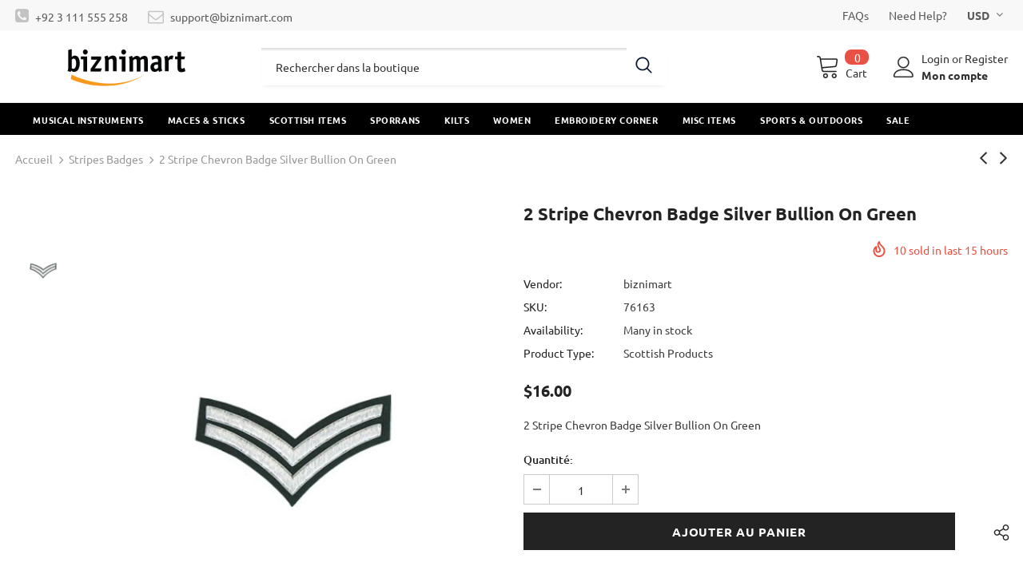

--- FILE ---
content_type: text/html; charset=utf-8
request_url: https://biznimart.com/fr/collections/stripes-badges/products/2-stripe-chevron-badge-silver-bullion-on-green
body_size: 62172
content:
  <!doctype html>
<!--[if lt IE 7]><html class="no-js lt-ie9 lt-ie8 lt-ie7" lang="en"> <![endif]-->
<!--[if IE 7]><html class="no-js lt-ie9 lt-ie8" lang="en"> <![endif]-->
<!--[if IE 8]><html class="no-js lt-ie9" lang="en"> <![endif]-->
<!--[if IE 9 ]><html class="ie9 no-js"> <![endif]-->
<!--[if (gt IE 9)|!(IE)]><!--> <html class="no-js"> <!--<![endif]-->
<head>
	<!-- Added by AVADA SEO Suite -->
	


<meta name="google-site-verification" content="nz-sHrva2wJ2wSl1MR7i6mgFTOULbwBE95tjykVGkJ8" />
<meta name="msvalidate.01" content="4CC850554CA4A39B958F8C8A8C616E05" />
<meta name="p:domain_verify" content="94b122b64ce920e95964408f06868ed5"/>
<meta name="yandex-verification" content="747acaf62f089239" />




<!-- Added by AVADA SEO Suite: Product Structured Data -->
<script type="application/ld+json">{
"@context": "https://schema.org/",
"@type": "Product",
"@id": "https:\/\/biznimart.com\/fr\/products\/2-stripe-chevron-badge-silver-bullion-on-green",
"name": "2 Stripe Chevron Badge Silver Bullion On Green",
"description": "2 Stripe Chevron Badge Silver Bullion On Green",
"brand": {
  "@type": "Brand",
  "name": "biznimart"
},
"offers": {
  "@type": "Offer",
  "price": "16.0",
  "priceCurrency": "USD",
  "itemCondition": "https://schema.org/NewCondition",
  "availability": "https://schema.org/InStock",
  "url": "https://biznimart.com/fr/products/2-stripe-chevron-badge-silver-bullion-on-green"
},
"image": [
  "https://biznimart.com/cdn/shop/products/imperial-highland-supplies-2-stripes-chevron-badge-silver-bullion-on-green.jpg?v=1622375563"
],
"releaseDate": "2020-12-17 22:07:58 +0500",
"sku": "76163",
"mpn": "76163"}</script>
<!-- /Added by AVADA SEO Suite --><!-- Added by AVADA SEO Suite: Breadcrumb Structured Data  -->
<script type="application/ld+json">{
  "@context": "https://schema.org",
  "@type": "BreadcrumbList",
  "itemListElement": [{
    "@type": "ListItem",
    "position": 1,
    "name": "Home",
    "item": "https://biznimart.com"
  }, {
    "@type": "ListItem",
    "position": 2,
    "name": "2 Stripe Chevron Badge Silver Bullion On Green",
    "item": "https://biznimart.com/fr/products/2-stripe-chevron-badge-silver-bullion-on-green"
  }]
}
</script>
<!-- Added by AVADA SEO Suite -->



	<!-- /Added by AVADA SEO Suite -->



  <!-- Basic page needs ================================================== -->
  <meta charset="utf-8">
  <meta http-equiv="X-UA-Compatible" content="IE=edge,chrome=1">
	
  <!-- Title and description ================================================== -->
   
  <title>
    2 Stripe Chevron Badge Silver Bullion On Green
    
    

     &ndash; 
    biznimart
    
  </title>
  

  
  <meta name="description" content="2 Stripe Chevron Badge Silver Bullion On Green">
  

  <!-- Product meta ================================================== -->
  


  <meta property="og:type" content="product">
  <meta property="og:title" content="2 Stripe Chevron Badge Silver Bullion On Green">
  
  <meta property="og:image" content="http://biznimart.com/cdn/shop/products/imperial-highland-supplies-2-stripes-chevron-badge-silver-bullion-on-green_grande.jpg?v=1622375563">
  <meta property="og:image:secure_url" content="https://biznimart.com/cdn/shop/products/imperial-highland-supplies-2-stripes-chevron-badge-silver-bullion-on-green_grande.jpg?v=1622375563">
  
  <meta property="og:price:amount" content="16.00">
  <meta property="og:price:currency" content="USD">


  <meta property="og:description" content="2 Stripe Chevron Badge Silver Bullion On Green">


  <meta property="og:url" content="https://biznimart.com/fr/products/2-stripe-chevron-badge-silver-bullion-on-green">
  <meta property="og:site_name" content="biznimart">
  <!-- /snippets/twitter-card.liquid -->





  <meta name="twitter:card" content="product">
  <meta name="twitter:title" content="2 Stripe Chevron Badge Silver Bullion On Green">
  <meta name="twitter:description" content="2 Stripe Chevron Badge Silver Bullion On Green">
  <meta name="twitter:image" content="https://biznimart.com/cdn/shop/products/imperial-highland-supplies-2-stripes-chevron-badge-silver-bullion-on-green_medium.jpg?v=1622375563">
  <meta name="twitter:image:width" content="240">
  <meta name="twitter:image:height" content="240">
  <meta name="twitter:label1" content="Price">
  <meta name="twitter:data1" content="$16.00">
  
  <meta name="twitter:label2" content="Brand">
  <meta name="twitter:data2" content="biznimart">
  



  <!-- Helpers ================================================== -->
  <link rel="canonical" href="https://biznimart.com/fr/products/2-stripe-chevron-badge-silver-bullion-on-green">
  <link canonical-shop-url="https://biznimart.com/">
  <meta name="viewport" content="width=device-width,initial-scale=1">
  <link rel="preload" href="//biznimart.com/cdn/shop/t/14/assets/vendor.min.css?v=72559489221033970801649223791" as="style">
  <link rel="preload" href="//biznimart.com/cdn/shop/t/14/assets/theme-styles.css?v=57235156790416230891651759021" as="style">
  <link rel="preload" href="//biznimart.com/cdn/shop/t/14/assets/theme-styles-responsive.css?v=126267832746640193181649223837" as="style">
  <link rel="preload" href="//biznimart.com/cdn/shop/t/14/assets/theme-settings.css?v=124782402193684218371649665912" as="style">
  <link rel="preload" href="//biznimart.com/cdn/shop/t/14/assets/header-05.css?v=180687859257110468381649223768" as="style">
  <link rel="preload" href="//biznimart.com/cdn/shop/t/14/assets/header-06.css?v=126606608905150543181649223769" as="style">
  <link rel="preload" href="//biznimart.com/cdn/shop/t/14/assets/header-07.css?v=100353581849455261521649223769" as="style">
  <link rel="preload" href="//biznimart.com/cdn/shop/t/14/assets/header-08.css?v=87906691811261097191649223770" as="style">
  <link rel="preload" href="//biznimart.com/cdn/shop/t/14/assets/footer-06.css?v=132629616272968652451649223759" as="style">
  <link rel="preload" href="//biznimart.com/cdn/shop/t/14/assets/footer-07.css?v=19457261069086938391649223759" as="style">
  <link rel="preload" href="//biznimart.com/cdn/shop/t/14/assets/footer-08.css?v=17161311055609253561649223760" as="style">
  <link rel="preload" href="//biznimart.com/cdn/shop/t/14/assets/footer-09.css?v=31723816694365087181649223760" as="style">
  <link rel="preload" href="//biznimart.com/cdn/shop/t/14/assets/product-skin.css?v=86030726725359264551649223785" as="style">
  <link rel="preload" href="//biznimart.com/cdn/shop/t/14/assets/layout_style_1170.css?v=175837568721092489071649223778" as="style">
  <link rel="preload" href="//biznimart.com/cdn/shop/t/14/assets/layout_style_fullwidth.css?v=139908533630461757151649223779" as="style">
  <link rel="preload" href="//biznimart.com/cdn/shop/t/14/assets/layout_style_flower.css?v=46301794337413993831649223779" as="style">
  <link rel="preload" href="//biznimart.com/cdn/shop/t/14/assets/layout_style_suppermarket.css?v=128954938120041481171649223780" as="style">
  <link rel="preload" href="//biznimart.com/cdn/shop/t/14/assets/layout_style_surfup.css?v=6333508663724808751649223780" as="style">
  <link rel="preload" href="//biznimart.com/cdn/shop/t/14/assets/product-supermarket.css?v=171093545267327271411649223785" as="style">
  <link rel="preload" href="//biznimart.com/cdn/shop/t/14/assets/jquery.min.js?v=56888366816115934351649223776" as="script">

  <!-- Favicon -->
  
  <link rel="shortcut icon" href="//biznimart.com/cdn/shop/files/biznimart-social_32x32.jpg?v=1615060938" type="image/png">
  
  
  <link href="//biznimart.com/cdn/shop/t/14/assets/listnav.css?v=122923197333958187191649223781" rel="stylesheet" type="text/css" media="all" />
  <!-- Styles -->
  <style>
    

        
        
        
        

        @font-face { font-display: swap;
  font-family: Ubuntu;
  font-weight: 400;
  font-style: normal;
  src: url("//biznimart.com/cdn/fonts/ubuntu/ubuntu_n4.2c466c9d72970fbeeea5774a5658b256f03b28fd.woff2") format("woff2"),
       url("//biznimart.com/cdn/fonts/ubuntu/ubuntu_n4.7d58d3bbaa6e4145f1df3f31b336b0f96f56885c.woff") format("woff");
}

        @font-face { font-display: swap;
  font-family: Ubuntu;
  font-weight: 500;
  font-style: normal;
  src: url("//biznimart.com/cdn/fonts/ubuntu/ubuntu_n5.73a0122c625a1bf38a89e87e3b93ee3e9afb5645.woff2") format("woff2"),
       url("//biznimart.com/cdn/fonts/ubuntu/ubuntu_n5.5c082d0da48d9f31b297753ec73533fd4e8c1946.woff") format("woff");
}

        
        @font-face { font-display: swap;
  font-family: Ubuntu;
  font-weight: 700;
  font-style: normal;
  src: url("//biznimart.com/cdn/fonts/ubuntu/ubuntu_n7.4a6a6a4bfdf210d52361d51ed5ba695d22312936.woff2") format("woff2"),
       url("//biznimart.com/cdn/fonts/ubuntu/ubuntu_n7.fa4aeac3536c478d3ad5cc842b960c40fcfddac6.woff") format("woff");
}


		    

        
			      
        
    
    :root {
      --font_size: 14px;
      --font_size_minus1: 13px;
      --font_size_minus2: 12px;
      --font_size_minus3: 11px;
      --font_size_minus4: 10px;
      --font_size_plus1: 15px;
      --font_size_plus2: 16px;
      --font_size_plus3: 17px;
      --font_size_plus4: 18px;
      --font_size_plus5: 19px;
      --font_size_plus6: 20px;
      --font_size_plus7: 21px;
      --font_size_plus8: 22px;
      --font_size_plus9: 23px;
      --font_size_plus10: 24px;
      --font_size_plus11: 25px;
      --font_size_plus12: 26px;
      --font_size_plus13: 27px;
      --font_size_plus14: 28px;
      --font_size_plus15: 29px;
      --font_size_plus16: 30px;
      --font_size_plus18: 32px;
      --font_size_plus21: 35px;
      --font_size_plus22: 36px;
      --font_size_plus23: 37px;
      --font_size_plus24: 38px;
      --font_size_plus29: 43px;
      --font_size_plus33: 47px;
      --font_size_plus34: 48px;

	  --fonts_name: Ubuntu,sans-serif;
	  --fonts_name_2: Ubuntu,sans-serif;

      /* Color */
      --body_bg: #ffffff;
      --body_color: #3c3c3c;
      --link_color: #0688e2;
      --link_color_hover: #232323;
      --link_color_underline: rgba(6, 136, 226, 0.3);

      /* Breadcrumb */
      --breadcrumb_color : #999999;
      --breadcrumb_text_transform : capitalize;

      /* Header and Title */
      --page_title_font_size: 24px;
      --page_title_font_size_minus4: 20px;
      --page_title_font_size_minus6: 18px;
      --page_title_font_size_plus5: 29px;
      --page_title_color: #232323;
      --page_title_text_align : left;
      --page_title_color_underline: rgba(35, 35, 35, 0.3);

      /* Product  */
      --product_name_font_size: 12px;
      --product_name_line_height: 22px;
      --product_text_transform: none;
      --product_name_font_weight: 500;
      --product_name_text_align: left;
      --product_vendor_text_transform: capitalize;
      --product_vendor_font_weight: 500;
      --product_vendor_font_size: 12px;

      --color_title_pr: #232323;
      --color_title_pr_hover: #232323;
      --color_title_pr_hover_underline: rgba(35, 35, 35, 0.3);
      --color_vendor : #232323;
      --sale_text : #fff;
      --bg_sale : #e95144;
      --custom_label_text : #fff;
      --custom_label_bg : #323232;
      --bundle_label_text : #fff;
      --bundle_label_bg : #232323;
      --new_label_text : #323232;
      --new_label_bg : #fff;
      --new_label_border : #f6f6f6;
      --sold_out_text : #fff;
      --bg_sold_out : #c1c1c1;
      --color_price: #232323;
      --color_price_sale: #e95144;
      --color_compare_price: #969696;
      --color_compare_product: #fff;
      
        
        --color_quick_view: rgba(255, 255, 255, 0.7);
        --bg_quick_view: rgba(0, 0, 0, 0.8);
        
      
      --border_quick_view: transparent;
      --color_wishlist: #232323;
      --bg_wishlist: #ffe5e5;
      --border_wishlist: transparent;
      --bg_wishlist_active: #ffe5e5;

      /* Button 1 */
      --background_1: #232323;
      --color_1 : #ffffff;
      --border_1 : #232323;

      /* Button 2 */
      --background_2: #fff;
      --color_2 : #232323;
      --border_2 : #232323;

      /* Button 3 */
      --background_3: #e95144;
      --color_3 : #ffffff;
      --border_3 : #e95144;

      /* Button Add To Cart */
      --color_add_to_cart : #fff;
      --border_add_to_cart : #000;
      --background_add_to_cart : #000;

      --color_add_to_cart_hover : #000;
      --border_add_to_cart_hover : #000;
      --background_add_to_cart_hover : #fff;


      /* Button */
      
        --button_font_family: Ubuntu,sans-serif;
      
      --button_font_size: px;
      --button_font_weight: ;
      --button_border_radius: px;
      --button_border_width: px;
      --button_border_style: ;
      --button_text_align: ;
      --button_text_transform: ;
      --button_letter_spacing: ;
      --button_padding_top: px;
      --button_padding_bottom: px;
      --button_padding_left: px;
      --button_padding_right: px;

      

      /* Border Color */
      --border_widget_title : #e0e0e0;
      --border_color_1 : #ebebeb;
      --border_color_2: #e7e7e7;
      --border_page_title: #eaeaea;
      --border_input: #cbcbcb;
      --border_checkbox: #d0d0d0;
      --border_dropdown: #dadada;
      --border_bt_sidebar : #f6f6f6;
      --color_icon_drop: #6b6b6b;

      
          --color_ipt: #3c3c3c;
        

      
        
          --color_slick_arrow: #323232;
          --color_border_slick_arrow: #323232;
          --color_bg_slick_arrow: #ffffff;
        
      

      /*color Mobile*/

      --color_menu_mb: #232323;
      --color_menu_level3: #3c3c3c;

      /* Mixin ================= */
      

  		  
           --font_size_btn: 15px;   
        

        
            --padding_btn: 7px 15px 7px;
        

        
          --letter_spacing_btn: .05em;
        

        
          --padding_btn_qv_add_to_cart: 12px 15px 10px;
        
          --padding_btn_bundle: 10px 15px 8px 15px;
        

      
      
          --color-price-box: var(--color_compare_price);
      

      --color_review: #232323;
      --color_review_empty: #232323;

      --border-product-image: #e6e6e6;

      
      --border-radius-17: 0;
      --border-radius-50: 0;
      
    }
</style>
  <link href="//biznimart.com/cdn/shop/t/14/assets/vendor.min.css?v=72559489221033970801649223791" rel="stylesheet" type="text/css" media="all" />
<link href="//biznimart.com/cdn/shop/t/14/assets/theme-styles.css?v=57235156790416230891651759021" rel="stylesheet" type="text/css" media="all" />
<link href="//biznimart.com/cdn/shop/t/14/assets/theme-styles-responsive.css?v=126267832746640193181649223837" rel="stylesheet" type="text/css" media="all" />
<link href="//biznimart.com/cdn/shop/t/14/assets/theme-settings.css?v=124782402193684218371649665912" rel="stylesheet" type="text/css" media="all" />




































  
   <!-- Scripts -->
  <script src="//biznimart.com/cdn/shop/t/14/assets/jquery.min.js?v=56888366816115934351649223776" type="text/javascript"></script>
<script src="//biznimart.com/cdn/shop/t/14/assets/jquery-cookie.min.js?v=72365755745404048181649223775" type="text/javascript"></script>
<script src="//biznimart.com/cdn/shop/t/14/assets/lazysizes.min.js?v=84414966064882348651649223781" type="text/javascript"></script>

<script>
  	window.lazySizesConfig = window.lazySizesConfig || {};
    lazySizesConfig.loadMode = 1;
    window.lazySizesConfig.init = false;
    lazySizes.init();
  
    window.ajax_cart = "none";
    window.money_format = "<span class=money>${{amount}}</span>";//"<span class=money>${{amount}}</span>";
    window.shop_currency = "USD";
    window.show_multiple_currencies = true;
    window.use_color_swatch = true;
    window.product_variant_name = true;
        window.color_swatch_style = "variant";
    window.enable_sidebar_multiple_choice = true;
    window.file_url = "//biznimart.com/cdn/shop/files/?v=4640";
    window.asset_url = "";
    window.router = "/fr";
    window.swatch_recently = "color";
    window.label_sale = "label_sale";
    window.layout_style = "layout_style_1";
    window.layout_home = "";
    window.product_style = "grouped";
    window.category_style = "default";
    window.layout_body = "full";
        
    window.inventory_text = {
        in_stock: "In stock",
        many_in_stock: "Many in stock",
        out_of_stock: "Out of stock",
        add_to_cart: "Ajouter au panier",
        add_all_to_cart: "Add all to Cart",
        sold_out: "Épuisé",
        select_options : "Select options",
        unavailable: "Non disponible",
        view_all_collection: "View All",
        no_more_product: "No more product",
        show_options: "Show Variants",
        hide_options: "Hide Variants",
        adding : "Adding",
        thank_you : "Thank You",
        add_more : "Add More",
        cart_feedback : "Added",
        add_wishlist : "Add to Wish List",
        remove_wishlist : "Remove Wish List",
        add_wishlist_1 : "Add to wishlist",
        remove_wishlist_1 : "Remove wishlist",
        previous: "Prev",
        next: "Next",
      	pre_order : "Pre Order",
        hotStock: "Hurry up! only [inventory] left",
        view_more: "View All",
        view_less : "View Less",
        show_more: "Show More",
        show_less : "Show Less",
        days : "Days",
        hours : "Hours",
        mins : "Mins",
        secs : "Secs",

        customlabel: "Custom Label",
        newlabel: "New",
        salelabel: "Sale",
        soldoutlabel: "Épuisé",
        bundlelabel: "Bundle",

        message_compare : "You must select at least two products to compare!",
        message_iscart : "is added to your shopping cart.",

        add_compare : "Add to compare",
        remove_compare : "Remove compare",
        remove: "Retirer",
        warning_quantity: "Maximum quantity",
    };
    window.multi_lang = false;
    window.collection_pagination_type = "scroll";

    window.newsletter_popup = false;
    window.hidden_newsletter = false;
    window.option_ptoduct1 = "size";
    window.option_ptoduct2 = "color";
    window.option_ptoduct3 = "option 3"

    /* Free Shipping Message */
    window.free_shipping_color1 = "#F44336";  
    window.free_shipping_color2 = "#FF9800";
    window.free_shipping_color3 = "#69c69c";
    window.free_shipping_price = 1000;
    window.free_shipping_text = {
        free_shipping_message_1: "You qualify for free shipping!",
        free_shipping_message_2:"Only",
        free_shipping_message_3: "away from",
        free_shipping_message_4: "free shipping",
        free_shipping_1: "Free",
        free_shipping_2: "TBD",
    }

</script>

  <!-- Header hook for plugins ================================ -->
  <script>window.performance && window.performance.mark && window.performance.mark('shopify.content_for_header.start');</script><meta id="shopify-digital-wallet" name="shopify-digital-wallet" content="/52439842989/digital_wallets/dialog">
<link rel="alternate" hreflang="x-default" href="https://biznimart.com/products/2-stripe-chevron-badge-silver-bullion-on-green">
<link rel="alternate" hreflang="en" href="https://biznimart.com/products/2-stripe-chevron-badge-silver-bullion-on-green">
<link rel="alternate" hreflang="de" href="https://biznimart.com/de/products/2-stripe-chevron-badge-silver-bullion-on-green">
<link rel="alternate" hreflang="fr" href="https://biznimart.com/fr/products/2-stripe-chevron-badge-silver-bullion-on-green">
<link rel="alternate" type="application/json+oembed" href="https://biznimart.com/fr/products/2-stripe-chevron-badge-silver-bullion-on-green.oembed">
<script async="async" src="/checkouts/internal/preloads.js?locale=fr-US"></script>
<script id="shopify-features" type="application/json">{"accessToken":"4dab444f60324642bf71c5391a10297d","betas":["rich-media-storefront-analytics"],"domain":"biznimart.com","predictiveSearch":true,"shopId":52439842989,"locale":"fr"}</script>
<script>var Shopify = Shopify || {};
Shopify.shop = "biznimart.myshopify.com";
Shopify.locale = "fr";
Shopify.currency = {"active":"USD","rate":"1.0"};
Shopify.country = "US";
Shopify.theme = {"name":"ready-update version HO 05-04-22 (Collection)","id":129317896365,"schema_name":"Ella","schema_version":"5.1.0","theme_store_id":null,"role":"main"};
Shopify.theme.handle = "null";
Shopify.theme.style = {"id":null,"handle":null};
Shopify.cdnHost = "biznimart.com/cdn";
Shopify.routes = Shopify.routes || {};
Shopify.routes.root = "/fr/";</script>
<script type="module">!function(o){(o.Shopify=o.Shopify||{}).modules=!0}(window);</script>
<script>!function(o){function n(){var o=[];function n(){o.push(Array.prototype.slice.apply(arguments))}return n.q=o,n}var t=o.Shopify=o.Shopify||{};t.loadFeatures=n(),t.autoloadFeatures=n()}(window);</script>
<script id="shop-js-analytics" type="application/json">{"pageType":"product"}</script>
<script defer="defer" async type="module" src="//biznimart.com/cdn/shopifycloud/shop-js/modules/v2/client.init-shop-cart-sync_Lpn8ZOi5.fr.esm.js"></script>
<script defer="defer" async type="module" src="//biznimart.com/cdn/shopifycloud/shop-js/modules/v2/chunk.common_X4Hu3kma.esm.js"></script>
<script defer="defer" async type="module" src="//biznimart.com/cdn/shopifycloud/shop-js/modules/v2/chunk.modal_BV0V5IrV.esm.js"></script>
<script type="module">
  await import("//biznimart.com/cdn/shopifycloud/shop-js/modules/v2/client.init-shop-cart-sync_Lpn8ZOi5.fr.esm.js");
await import("//biznimart.com/cdn/shopifycloud/shop-js/modules/v2/chunk.common_X4Hu3kma.esm.js");
await import("//biznimart.com/cdn/shopifycloud/shop-js/modules/v2/chunk.modal_BV0V5IrV.esm.js");

  window.Shopify.SignInWithShop?.initShopCartSync?.({"fedCMEnabled":true,"windoidEnabled":true});

</script>
<script>(function() {
  var isLoaded = false;
  function asyncLoad() {
    if (isLoaded) return;
    isLoaded = true;
    var urls = ["https:\/\/embed.tawk.to\/widget-script\/5d8f43a36c1dde20ed03ef30\/1dm0jovqo.js?shop=biznimart.myshopify.com","https:\/\/seo.apps.avada.io\/avada-seo-installed.js?shop=biznimart.myshopify.com","https:\/\/cdncozyantitheft.addons.business\/js\/script_tags\/biznimart\/UWrpRqtT3t4fM3auH4fxEOyF1aAf0s8k.js?shop=biznimart.myshopify.com","https:\/\/ideafyi.oss-us-west-1.aliyuncs.com\/js\/blocker.js?v=2\u0026shop=biznimart.myshopify.com"];
    for (var i = 0; i < urls.length; i++) {
      var s = document.createElement('script');
      s.type = 'text/javascript';
      s.async = true;
      s.src = urls[i];
      var x = document.getElementsByTagName('script')[0];
      x.parentNode.insertBefore(s, x);
    }
  };
  if(window.attachEvent) {
    window.attachEvent('onload', asyncLoad);
  } else {
    window.addEventListener('load', asyncLoad, false);
  }
})();</script>
<script id="__st">var __st={"a":52439842989,"offset":18000,"reqid":"c349a818-734f-45a1-a26a-99da15dd68e9-1769769537","pageurl":"biznimart.com\/fr\/collections\/stripes-badges\/products\/2-stripe-chevron-badge-silver-bullion-on-green","u":"686761cb6074","p":"product","rtyp":"product","rid":6143387173037};</script>
<script>window.ShopifyPaypalV4VisibilityTracking = true;</script>
<script id="captcha-bootstrap">!function(){'use strict';const t='contact',e='account',n='new_comment',o=[[t,t],['blogs',n],['comments',n],[t,'customer']],c=[[e,'customer_login'],[e,'guest_login'],[e,'recover_customer_password'],[e,'create_customer']],r=t=>t.map((([t,e])=>`form[action*='/${t}']:not([data-nocaptcha='true']) input[name='form_type'][value='${e}']`)).join(','),a=t=>()=>t?[...document.querySelectorAll(t)].map((t=>t.form)):[];function s(){const t=[...o],e=r(t);return a(e)}const i='password',u='form_key',d=['recaptcha-v3-token','g-recaptcha-response','h-captcha-response',i],f=()=>{try{return window.sessionStorage}catch{return}},m='__shopify_v',_=t=>t.elements[u];function p(t,e,n=!1){try{const o=window.sessionStorage,c=JSON.parse(o.getItem(e)),{data:r}=function(t){const{data:e,action:n}=t;return t[m]||n?{data:e,action:n}:{data:t,action:n}}(c);for(const[e,n]of Object.entries(r))t.elements[e]&&(t.elements[e].value=n);n&&o.removeItem(e)}catch(o){console.error('form repopulation failed',{error:o})}}const l='form_type',E='cptcha';function T(t){t.dataset[E]=!0}const w=window,h=w.document,L='Shopify',v='ce_forms',y='captcha';let A=!1;((t,e)=>{const n=(g='f06e6c50-85a8-45c8-87d0-21a2b65856fe',I='https://cdn.shopify.com/shopifycloud/storefront-forms-hcaptcha/ce_storefront_forms_captcha_hcaptcha.v1.5.2.iife.js',D={infoText:'Protégé par hCaptcha',privacyText:'Confidentialité',termsText:'Conditions'},(t,e,n)=>{const o=w[L][v],c=o.bindForm;if(c)return c(t,g,e,D).then(n);var r;o.q.push([[t,g,e,D],n]),r=I,A||(h.body.append(Object.assign(h.createElement('script'),{id:'captcha-provider',async:!0,src:r})),A=!0)});var g,I,D;w[L]=w[L]||{},w[L][v]=w[L][v]||{},w[L][v].q=[],w[L][y]=w[L][y]||{},w[L][y].protect=function(t,e){n(t,void 0,e),T(t)},Object.freeze(w[L][y]),function(t,e,n,w,h,L){const[v,y,A,g]=function(t,e,n){const i=e?o:[],u=t?c:[],d=[...i,...u],f=r(d),m=r(i),_=r(d.filter((([t,e])=>n.includes(e))));return[a(f),a(m),a(_),s()]}(w,h,L),I=t=>{const e=t.target;return e instanceof HTMLFormElement?e:e&&e.form},D=t=>v().includes(t);t.addEventListener('submit',(t=>{const e=I(t);if(!e)return;const n=D(e)&&!e.dataset.hcaptchaBound&&!e.dataset.recaptchaBound,o=_(e),c=g().includes(e)&&(!o||!o.value);(n||c)&&t.preventDefault(),c&&!n&&(function(t){try{if(!f())return;!function(t){const e=f();if(!e)return;const n=_(t);if(!n)return;const o=n.value;o&&e.removeItem(o)}(t);const e=Array.from(Array(32),(()=>Math.random().toString(36)[2])).join('');!function(t,e){_(t)||t.append(Object.assign(document.createElement('input'),{type:'hidden',name:u})),t.elements[u].value=e}(t,e),function(t,e){const n=f();if(!n)return;const o=[...t.querySelectorAll(`input[type='${i}']`)].map((({name:t})=>t)),c=[...d,...o],r={};for(const[a,s]of new FormData(t).entries())c.includes(a)||(r[a]=s);n.setItem(e,JSON.stringify({[m]:1,action:t.action,data:r}))}(t,e)}catch(e){console.error('failed to persist form',e)}}(e),e.submit())}));const S=(t,e)=>{t&&!t.dataset[E]&&(n(t,e.some((e=>e===t))),T(t))};for(const o of['focusin','change'])t.addEventListener(o,(t=>{const e=I(t);D(e)&&S(e,y())}));const B=e.get('form_key'),M=e.get(l),P=B&&M;t.addEventListener('DOMContentLoaded',(()=>{const t=y();if(P)for(const e of t)e.elements[l].value===M&&p(e,B);[...new Set([...A(),...v().filter((t=>'true'===t.dataset.shopifyCaptcha))])].forEach((e=>S(e,t)))}))}(h,new URLSearchParams(w.location.search),n,t,e,['guest_login'])})(!0,!0)}();</script>
<script integrity="sha256-4kQ18oKyAcykRKYeNunJcIwy7WH5gtpwJnB7kiuLZ1E=" data-source-attribution="shopify.loadfeatures" defer="defer" src="//biznimart.com/cdn/shopifycloud/storefront/assets/storefront/load_feature-a0a9edcb.js" crossorigin="anonymous"></script>
<script data-source-attribution="shopify.dynamic_checkout.dynamic.init">var Shopify=Shopify||{};Shopify.PaymentButton=Shopify.PaymentButton||{isStorefrontPortableWallets:!0,init:function(){window.Shopify.PaymentButton.init=function(){};var t=document.createElement("script");t.src="https://biznimart.com/cdn/shopifycloud/portable-wallets/latest/portable-wallets.fr.js",t.type="module",document.head.appendChild(t)}};
</script>
<script data-source-attribution="shopify.dynamic_checkout.buyer_consent">
  function portableWalletsHideBuyerConsent(e){var t=document.getElementById("shopify-buyer-consent"),n=document.getElementById("shopify-subscription-policy-button");t&&n&&(t.classList.add("hidden"),t.setAttribute("aria-hidden","true"),n.removeEventListener("click",e))}function portableWalletsShowBuyerConsent(e){var t=document.getElementById("shopify-buyer-consent"),n=document.getElementById("shopify-subscription-policy-button");t&&n&&(t.classList.remove("hidden"),t.removeAttribute("aria-hidden"),n.addEventListener("click",e))}window.Shopify?.PaymentButton&&(window.Shopify.PaymentButton.hideBuyerConsent=portableWalletsHideBuyerConsent,window.Shopify.PaymentButton.showBuyerConsent=portableWalletsShowBuyerConsent);
</script>
<script data-source-attribution="shopify.dynamic_checkout.cart.bootstrap">document.addEventListener("DOMContentLoaded",(function(){function t(){return document.querySelector("shopify-accelerated-checkout-cart, shopify-accelerated-checkout")}if(t())Shopify.PaymentButton.init();else{new MutationObserver((function(e,n){t()&&(Shopify.PaymentButton.init(),n.disconnect())})).observe(document.body,{childList:!0,subtree:!0})}}));
</script>

<script>window.performance && window.performance.mark && window.performance.mark('shopify.content_for_header.end');</script>

  <!--[if lt IE 9]>
  <script src="//html5shiv.googlecode.com/svn/trunk/html5.js" type="text/javascript"></script>
  <![endif]-->

  
  
  

  <script>

    Shopify.productOptionsMap = {};
    Shopify.quickViewOptionsMap = {};

    Shopify.updateOptionsInSelector = function(selectorIndex, wrapperSlt) {
        Shopify.optionsMap = wrapperSlt === '.product' ? Shopify.productOptionsMap : Shopify.quickViewOptionsMap;

        switch (selectorIndex) {
            case 0:
                var key = 'root';
                var selector = $(wrapperSlt + ' .single-option-selector:eq(0)');
                break;
            case 1:
                var key = $(wrapperSlt + ' .single-option-selector:eq(0)').val();
                var selector = $(wrapperSlt + ' .single-option-selector:eq(1)');
                break;
            case 2:
                var key = $(wrapperSlt + ' .single-option-selector:eq(0)').val();
                key += ' / ' + $(wrapperSlt + ' .single-option-selector:eq(1)').val();
                var selector = $(wrapperSlt + ' .single-option-selector:eq(2)');
        }

        var initialValue = selector.val();
        selector.empty();

        var availableOptions = Shopify.optionsMap[key];

        if (availableOptions && availableOptions.length) {
            for (var i = 0; i < availableOptions.length; i++) {
                var option = availableOptions[i].replace('-sold-out','');
                var newOption = $('<option></option>').val(option).html(option);

                selector.append(newOption);
            }

            $(wrapperSlt + ' .swatch[data-option-index="' + selectorIndex + '"] .swatch-element').each(function() {
                // debugger;
                if ($.inArray($(this).attr('data-value'), availableOptions) !== -1) {
                    $(this).addClass('available').removeClass('soldout').find(':radio').prop('disabled',false).prop('checked',true);
                }
                else {
                    if ($.inArray($(this).attr('data-value') + '-sold-out', availableOptions) !== -1) {
                        $(this).addClass('available').addClass('soldout').find(':radio').prop('disabled',false).prop('checked',true);
                    } else {
                        $(this).removeClass('available').addClass('soldout').find(':radio').prop('disabled',true).prop('checked',false);
                    }
                    
                }
            });

            if ($.inArray(initialValue, availableOptions) !== -1) {
                selector.val(initialValue);
            }

            selector.trigger('change');
        };
    };

    Shopify.linkOptionSelectors = function(product, wrapperSlt, check) {
        // Building our mapping object.
        Shopify.optionsMap = wrapperSlt === '.product' ? Shopify.productOptionsMap : Shopify.quickViewOptionsMap;
        var arr_1= [],
            arr_2= [],
            arr_3= [];

        Shopify.optionsMap['root'] == [];
        for (var i = 0; i < product.variants.length; i++) {
            var variant = product.variants[i];
            if (variant) {
                var key1 = variant.option1;
                var key2 = variant.option1 + ' / ' + variant.option2;
                Shopify.optionsMap[key1] = [];
                Shopify.optionsMap[key2] = [];
            }
        }
        for (var i = 0; i < product.variants.length; i++) {
            var variant = product.variants[i];
            if (variant) {
                if (window.use_color_swatch) {
                    if (variant.available) {
                        // Gathering values for the 1st drop-down.
                        Shopify.optionsMap['root'] = Shopify.optionsMap['root'] || [];

                        // if ($.inArray(variant.option1 + '-sold-out', Shopify.optionsMap['root']) !== -1) {
                        //     Shopify.optionsMap['root'].pop();
                        // } 

                        arr_1.push(variant.option1);
                        arr_1 = $.unique(arr_1);

                        Shopify.optionsMap['root'].push(variant.option1);

                        Shopify.optionsMap['root'] = Shopify.uniq(Shopify.optionsMap['root']);

                        // Gathering values for the 2nd drop-down.
                        if (product.options.length > 1) {
                        var key = variant.option1;
                            Shopify.optionsMap[key] = Shopify.optionsMap[key] || [];
                            // if ($.inArray(variant.option2 + '-sold-out', Shopify.optionsMap[key]) !== -1) {
                            //     Shopify.optionsMap[key].pop();
                            // } 
                            Shopify.optionsMap[key].push(variant.option2);
                            if ($.inArray(variant.option2, arr_2) === -1) {
                                arr_2.push(variant.option2);
                                arr_2 = $.unique(arr_2);
                            }
                            Shopify.optionsMap[key] = Shopify.uniq(Shopify.optionsMap[key]);
                        }

                        // Gathering values for the 3rd drop-down.
                        if (product.options.length === 3) {
                            var key = variant.option1 + ' / ' + variant.option2;
                            Shopify.optionsMap[key] = Shopify.optionsMap[key] || [];
                            Shopify.optionsMap[key].push(variant.option3);

                            if ($.inArray(variant.option3, arr_3) === -1) {
                                arr_3.push(variant.option3);
                                arr_3 = $.unique(arr_3);
                            }
                            
                            Shopify.optionsMap[key] = Shopify.uniq(Shopify.optionsMap[key]);
                        }
                    } else {
                        // Gathering values for the 1st drop-down.
                        Shopify.optionsMap['root'] = Shopify.optionsMap['root'] || [];
                        if ($.inArray(variant.option1, arr_1) === -1) {
                            Shopify.optionsMap['root'].push(variant.option1 + '-sold-out');
                        }
                        
                        Shopify.optionsMap['root'] = Shopify.uniq(Shopify.optionsMap['root']);

                        // Gathering values for the 2nd drop-down.
                        if (product.options.length > 1) {
                            var key = variant.option1;
                            Shopify.optionsMap[key] = Shopify.optionsMap[key] || [];
                            // Shopify.optionsMap[key].push(variant.option2);

                            // if ($.inArray(variant.option2, arr_2) === -1) {
                                Shopify.optionsMap[key].push(variant.option2 + '-sold-out');
                            // }
                            
                            Shopify.optionsMap[key] = Shopify.uniq(Shopify.optionsMap[key]);
                        }

                        // Gathering values for the 3rd drop-down.
                        if (product.options.length === 3) {
                            var key = variant.option1 + ' / ' + variant.option2;
                            Shopify.optionsMap[key] = Shopify.optionsMap[key] || [];
//                             if ($.inArray(variant.option3, arr_3) === -1) {
                                Shopify.optionsMap[key].push(variant.option3 + '-sold-out');
//                             }
                            Shopify.optionsMap[key] = Shopify.uniq(Shopify.optionsMap[key]);
                        }

                    }
                } else {
                    // Gathering values for the 1st drop-down.
                    if (check) {
                        if (variant.available) {
                            Shopify.optionsMap['root'] = Shopify.optionsMap['root'] || [];
                            Shopify.optionsMap['root'].push(variant.option1);
                            Shopify.optionsMap['root'] = Shopify.uniq(Shopify.optionsMap['root']);

                            // Gathering values for the 2nd drop-down.
                            if (product.options.length > 1) {
                            var key = variant.option1;
                                Shopify.optionsMap[key] = Shopify.optionsMap[key] || [];
                                Shopify.optionsMap[key].push(variant.option2);
                                Shopify.optionsMap[key] = Shopify.uniq(Shopify.optionsMap[key]);
                            }

                            // Gathering values for the 3rd drop-down.
                            if (product.options.length === 3) {
                                var key = variant.option1 + ' / ' + variant.option2;
                                Shopify.optionsMap[key] = Shopify.optionsMap[key] || [];
                                Shopify.optionsMap[key].push(variant.option3);
                                Shopify.optionsMap[key] = Shopify.uniq(Shopify.optionsMap[key]);
                            }
                        }
                    } else {
                        Shopify.optionsMap['root'] = Shopify.optionsMap['root'] || [];

                        Shopify.optionsMap['root'].push(variant.option1);
                        Shopify.optionsMap['root'] = Shopify.uniq(Shopify.optionsMap['root']);

                        // Gathering values for the 2nd drop-down.
                        if (product.options.length > 1) {
                        var key = variant.option1;
                            Shopify.optionsMap[key] = Shopify.optionsMap[key] || [];
                            Shopify.optionsMap[key].push(variant.option2);
                            Shopify.optionsMap[key] = Shopify.uniq(Shopify.optionsMap[key]);
                        }

                        // Gathering values for the 3rd drop-down.
                        if (product.options.length === 3) {
                            var key = variant.option1 + ' / ' + variant.option2;
                            Shopify.optionsMap[key] = Shopify.optionsMap[key] || [];
                            Shopify.optionsMap[key].push(variant.option3);
                            Shopify.optionsMap[key] = Shopify.uniq(Shopify.optionsMap[key]);
                        }
                    }
                    
                }
            }
        };

        // Update options right away.
        Shopify.updateOptionsInSelector(0, wrapperSlt);

        if (product.options.length > 1) Shopify.updateOptionsInSelector(1, wrapperSlt);
        if (product.options.length === 3) Shopify.updateOptionsInSelector(2, wrapperSlt);

        // When there is an update in the first dropdown.
        $(wrapperSlt + " .single-option-selector:eq(0)").change(function() {
            Shopify.updateOptionsInSelector(1, wrapperSlt);
            if (product.options.length === 3) Shopify.updateOptionsInSelector(2, wrapperSlt);
            return true;
        });

        // When there is an update in the second dropdown.
        $(wrapperSlt + " .single-option-selector:eq(1)").change(function() {
            if (product.options.length === 3) Shopify.updateOptionsInSelector(2, wrapperSlt);
            return true;
        });
    };
</script>
  
  <script nomodule src="https://unpkg.com/@google/model-viewer/dist/model-viewer-legacy.js"></script>
  

  
<!-- Start of Judge.me Core -->
<link rel="dns-prefetch" href="https://cdn.judge.me/">
<script data-cfasync='false' class='jdgm-settings-script'>window.jdgmSettings={"pagination":5,"disable_web_reviews":false,"badge_no_review_text":"No reviews","badge_n_reviews_text":"{{ n }} review/reviews","hide_badge_preview_if_no_reviews":true,"badge_hide_text":false,"enforce_center_preview_badge":false,"widget_title":"Customer Reviews","widget_open_form_text":"Write a review","widget_close_form_text":"Cancel review","widget_refresh_page_text":"Refresh page","widget_summary_text":"Based on {{ number_of_reviews }} review/reviews","widget_no_review_text":"Be the first to write a review","widget_name_field_text":"Display name","widget_verified_name_field_text":"Verified Name (public)","widget_name_placeholder_text":"Display name","widget_required_field_error_text":"This field is required.","widget_email_field_text":"Email address","widget_verified_email_field_text":"Verified Email (private, can not be edited)","widget_email_placeholder_text":"Your email address","widget_email_field_error_text":"Please enter a valid email address.","widget_rating_field_text":"Rating","widget_review_title_field_text":"Review Title","widget_review_title_placeholder_text":"Give your review a title","widget_review_body_field_text":"Review content","widget_review_body_placeholder_text":"Start writing here...","widget_pictures_field_text":"Picture/Video (optional)","widget_submit_review_text":"Submit Review","widget_submit_verified_review_text":"Submit Verified Review","widget_submit_success_msg_with_auto_publish":"Thank you! Please refresh the page in a few moments to see your review. You can remove or edit your review by logging into \u003ca href='https://judge.me/login' target='_blank' rel='nofollow noopener'\u003eJudge.me\u003c/a\u003e","widget_submit_success_msg_no_auto_publish":"Thank you! Your review will be published as soon as it is approved by the shop admin. You can remove or edit your review by logging into \u003ca href='https://judge.me/login' target='_blank' rel='nofollow noopener'\u003eJudge.me\u003c/a\u003e","widget_show_default_reviews_out_of_total_text":"Showing {{ n_reviews_shown }} out of {{ n_reviews }} reviews.","widget_show_all_link_text":"Show all","widget_show_less_link_text":"Show less","widget_author_said_text":"{{ reviewer_name }} said:","widget_days_text":"{{ n }} days ago","widget_weeks_text":"{{ n }} week/weeks ago","widget_months_text":"{{ n }} month/months ago","widget_years_text":"{{ n }} year/years ago","widget_yesterday_text":"Yesterday","widget_today_text":"Today","widget_replied_text":"\u003e\u003e {{ shop_name }} replied:","widget_read_more_text":"Read more","widget_reviewer_name_as_initial":"","widget_rating_filter_color":"#fbcd0a","widget_rating_filter_see_all_text":"See all reviews","widget_sorting_most_recent_text":"Most Recent","widget_sorting_highest_rating_text":"Highest Rating","widget_sorting_lowest_rating_text":"Lowest Rating","widget_sorting_with_pictures_text":"Only Pictures","widget_sorting_most_helpful_text":"Most Helpful","widget_open_question_form_text":"Ask a question","widget_reviews_subtab_text":"Reviews","widget_questions_subtab_text":"Questions","widget_question_label_text":"Question","widget_answer_label_text":"Answer","widget_question_placeholder_text":"Write your question here","widget_submit_question_text":"Submit Question","widget_question_submit_success_text":"Thank you for your question! We will notify you once it gets answered.","verified_badge_text":"Verified","verified_badge_bg_color":"","verified_badge_text_color":"","verified_badge_placement":"left-of-reviewer-name","widget_review_max_height":"","widget_hide_border":false,"widget_social_share":false,"widget_thumb":false,"widget_review_location_show":false,"widget_location_format":"","all_reviews_include_out_of_store_products":true,"all_reviews_out_of_store_text":"(out of store)","all_reviews_pagination":100,"all_reviews_product_name_prefix_text":"about","enable_review_pictures":false,"enable_question_anwser":false,"widget_theme":"default","review_date_format":"mm/dd/yyyy","default_sort_method":"most-recent","widget_product_reviews_subtab_text":"Product Reviews","widget_shop_reviews_subtab_text":"Shop Reviews","widget_other_products_reviews_text":"Reviews for other products","widget_store_reviews_subtab_text":"Store reviews","widget_no_store_reviews_text":"This store hasn't received any reviews yet","widget_web_restriction_product_reviews_text":"This product hasn't received any reviews yet","widget_no_items_text":"No items found","widget_show_more_text":"Show more","widget_write_a_store_review_text":"Write a Store Review","widget_other_languages_heading":"Reviews in Other Languages","widget_translate_review_text":"Translate review to {{ language }}","widget_translating_review_text":"Translating...","widget_show_original_translation_text":"Show original ({{ language }})","widget_translate_review_failed_text":"Review couldn't be translated.","widget_translate_review_retry_text":"Retry","widget_translate_review_try_again_later_text":"Try again later","show_product_url_for_grouped_product":false,"widget_sorting_pictures_first_text":"Pictures First","show_pictures_on_all_rev_page_mobile":false,"show_pictures_on_all_rev_page_desktop":false,"floating_tab_hide_mobile_install_preference":false,"floating_tab_button_name":"★ Reviews","floating_tab_title":"Let customers speak for us","floating_tab_button_color":"","floating_tab_button_background_color":"","floating_tab_url":"","floating_tab_url_enabled":false,"floating_tab_tab_style":"text","all_reviews_text_badge_text":"Customers rate us {{ shop.metafields.judgeme.all_reviews_rating | round: 1 }}/5 based on {{ shop.metafields.judgeme.all_reviews_count }} reviews.","all_reviews_text_badge_text_branded_style":"{{ shop.metafields.judgeme.all_reviews_rating | round: 1 }} out of 5 stars based on {{ shop.metafields.judgeme.all_reviews_count }} reviews","is_all_reviews_text_badge_a_link":false,"show_stars_for_all_reviews_text_badge":false,"all_reviews_text_badge_url":"","all_reviews_text_style":"text","all_reviews_text_color_style":"judgeme_brand_color","all_reviews_text_color":"#108474","all_reviews_text_show_jm_brand":true,"featured_carousel_show_header":true,"featured_carousel_title":"Let customers speak for us","testimonials_carousel_title":"Customers are saying","videos_carousel_title":"Real customer stories","cards_carousel_title":"Customers are saying","featured_carousel_count_text":"from {{ n }} reviews","featured_carousel_add_link_to_all_reviews_page":false,"featured_carousel_url":"","featured_carousel_show_images":true,"featured_carousel_autoslide_interval":5,"featured_carousel_arrows_on_the_sides":false,"featured_carousel_height":250,"featured_carousel_width":80,"featured_carousel_image_size":0,"featured_carousel_image_height":250,"featured_carousel_arrow_color":"#eeeeee","verified_count_badge_style":"vintage","verified_count_badge_orientation":"horizontal","verified_count_badge_color_style":"judgeme_brand_color","verified_count_badge_color":"#108474","is_verified_count_badge_a_link":false,"verified_count_badge_url":"","verified_count_badge_show_jm_brand":true,"widget_rating_preset_default":5,"widget_first_sub_tab":"product-reviews","widget_show_histogram":true,"widget_histogram_use_custom_color":false,"widget_pagination_use_custom_color":false,"widget_star_use_custom_color":false,"widget_verified_badge_use_custom_color":false,"widget_write_review_use_custom_color":false,"picture_reminder_submit_button":"Upload Pictures","enable_review_videos":false,"mute_video_by_default":false,"widget_sorting_videos_first_text":"Videos First","widget_review_pending_text":"Pending","featured_carousel_items_for_large_screen":3,"social_share_options_order":"Facebook,Twitter","remove_microdata_snippet":true,"disable_json_ld":false,"enable_json_ld_products":false,"preview_badge_show_question_text":false,"preview_badge_no_question_text":"No questions","preview_badge_n_question_text":"{{ number_of_questions }} question/questions","qa_badge_show_icon":false,"qa_badge_position":"same-row","remove_judgeme_branding":false,"widget_add_search_bar":false,"widget_search_bar_placeholder":"Search","widget_sorting_verified_only_text":"Verified only","featured_carousel_theme":"default","featured_carousel_show_rating":true,"featured_carousel_show_title":true,"featured_carousel_show_body":true,"featured_carousel_show_date":false,"featured_carousel_show_reviewer":true,"featured_carousel_show_product":false,"featured_carousel_header_background_color":"#108474","featured_carousel_header_text_color":"#ffffff","featured_carousel_name_product_separator":"reviewed","featured_carousel_full_star_background":"#108474","featured_carousel_empty_star_background":"#dadada","featured_carousel_vertical_theme_background":"#f9fafb","featured_carousel_verified_badge_enable":false,"featured_carousel_verified_badge_color":"#108474","featured_carousel_border_style":"round","featured_carousel_review_line_length_limit":3,"featured_carousel_more_reviews_button_text":"Read more reviews","featured_carousel_view_product_button_text":"View product","all_reviews_page_load_reviews_on":"scroll","all_reviews_page_load_more_text":"Load More Reviews","disable_fb_tab_reviews":false,"enable_ajax_cdn_cache":false,"widget_public_name_text":"displayed publicly like","default_reviewer_name":"John Smith","default_reviewer_name_has_non_latin":true,"widget_reviewer_anonymous":"Anonymous","medals_widget_title":"Judge.me Review Medals","medals_widget_background_color":"#f9fafb","medals_widget_position":"footer_all_pages","medals_widget_border_color":"#f9fafb","medals_widget_verified_text_position":"left","medals_widget_use_monochromatic_version":false,"medals_widget_elements_color":"#108474","show_reviewer_avatar":true,"widget_invalid_yt_video_url_error_text":"Not a YouTube video URL","widget_max_length_field_error_text":"Please enter no more than {0} characters.","widget_show_country_flag":false,"widget_show_collected_via_shop_app":true,"widget_verified_by_shop_badge_style":"light","widget_verified_by_shop_text":"Verified by Shop","widget_show_photo_gallery":false,"widget_load_with_code_splitting":true,"widget_ugc_install_preference":false,"widget_ugc_title":"Made by us, Shared by you","widget_ugc_subtitle":"Tag us to see your picture featured in our page","widget_ugc_arrows_color":"#ffffff","widget_ugc_primary_button_text":"Buy Now","widget_ugc_primary_button_background_color":"#108474","widget_ugc_primary_button_text_color":"#ffffff","widget_ugc_primary_button_border_width":"0","widget_ugc_primary_button_border_style":"none","widget_ugc_primary_button_border_color":"#108474","widget_ugc_primary_button_border_radius":"25","widget_ugc_secondary_button_text":"Load More","widget_ugc_secondary_button_background_color":"#ffffff","widget_ugc_secondary_button_text_color":"#108474","widget_ugc_secondary_button_border_width":"2","widget_ugc_secondary_button_border_style":"solid","widget_ugc_secondary_button_border_color":"#108474","widget_ugc_secondary_button_border_radius":"25","widget_ugc_reviews_button_text":"View Reviews","widget_ugc_reviews_button_background_color":"#ffffff","widget_ugc_reviews_button_text_color":"#108474","widget_ugc_reviews_button_border_width":"2","widget_ugc_reviews_button_border_style":"solid","widget_ugc_reviews_button_border_color":"#108474","widget_ugc_reviews_button_border_radius":"25","widget_ugc_reviews_button_link_to":"judgeme-reviews-page","widget_ugc_show_post_date":true,"widget_ugc_max_width":"800","widget_rating_metafield_value_type":true,"widget_primary_color":"#108474","widget_enable_secondary_color":false,"widget_secondary_color":"#edf5f5","widget_summary_average_rating_text":"{{ average_rating }} out of 5","widget_media_grid_title":"Customer photos \u0026 videos","widget_media_grid_see_more_text":"See more","widget_round_style":false,"widget_show_product_medals":true,"widget_verified_by_judgeme_text":"Verified by Judge.me","widget_show_store_medals":true,"widget_verified_by_judgeme_text_in_store_medals":"Verified by Judge.me","widget_media_field_exceed_quantity_message":"Sorry, we can only accept {{ max_media }} for one review.","widget_media_field_exceed_limit_message":"{{ file_name }} is too large, please select a {{ media_type }} less than {{ size_limit }}MB.","widget_review_submitted_text":"Review Submitted!","widget_question_submitted_text":"Question Submitted!","widget_close_form_text_question":"Cancel","widget_write_your_answer_here_text":"Write your answer here","widget_enabled_branded_link":true,"widget_show_collected_by_judgeme":false,"widget_reviewer_name_color":"","widget_write_review_text_color":"","widget_write_review_bg_color":"","widget_collected_by_judgeme_text":"collected by Judge.me","widget_pagination_type":"standard","widget_load_more_text":"Load More","widget_load_more_color":"#108474","widget_full_review_text":"Full Review","widget_read_more_reviews_text":"Read More Reviews","widget_read_questions_text":"Read Questions","widget_questions_and_answers_text":"Questions \u0026 Answers","widget_verified_by_text":"Verified by","widget_verified_text":"Verified","widget_number_of_reviews_text":"{{ number_of_reviews }} reviews","widget_back_button_text":"Back","widget_next_button_text":"Next","widget_custom_forms_filter_button":"Filters","custom_forms_style":"vertical","widget_show_review_information":false,"how_reviews_are_collected":"How reviews are collected?","widget_show_review_keywords":false,"widget_gdpr_statement":"How we use your data: We'll only contact you about the review you left, and only if necessary. By submitting your review, you agree to Judge.me's \u003ca href='https://judge.me/terms' target='_blank' rel='nofollow noopener'\u003eterms\u003c/a\u003e, \u003ca href='https://judge.me/privacy' target='_blank' rel='nofollow noopener'\u003eprivacy\u003c/a\u003e and \u003ca href='https://judge.me/content-policy' target='_blank' rel='nofollow noopener'\u003econtent\u003c/a\u003e policies.","widget_multilingual_sorting_enabled":false,"widget_translate_review_content_enabled":false,"widget_translate_review_content_method":"manual","popup_widget_review_selection":"automatically_with_pictures","popup_widget_round_border_style":true,"popup_widget_show_title":true,"popup_widget_show_body":true,"popup_widget_show_reviewer":false,"popup_widget_show_product":true,"popup_widget_show_pictures":true,"popup_widget_use_review_picture":true,"popup_widget_show_on_home_page":true,"popup_widget_show_on_product_page":true,"popup_widget_show_on_collection_page":true,"popup_widget_show_on_cart_page":true,"popup_widget_position":"bottom_left","popup_widget_first_review_delay":5,"popup_widget_duration":5,"popup_widget_interval":5,"popup_widget_review_count":5,"popup_widget_hide_on_mobile":true,"review_snippet_widget_round_border_style":true,"review_snippet_widget_card_color":"#FFFFFF","review_snippet_widget_slider_arrows_background_color":"#FFFFFF","review_snippet_widget_slider_arrows_color":"#000000","review_snippet_widget_star_color":"#108474","show_product_variant":false,"all_reviews_product_variant_label_text":"Variant: ","widget_show_verified_branding":false,"widget_ai_summary_title":"Customers say","widget_ai_summary_disclaimer":"AI-powered review summary based on recent customer reviews","widget_show_ai_summary":false,"widget_show_ai_summary_bg":false,"widget_show_review_title_input":true,"redirect_reviewers_invited_via_email":"review_widget","request_store_review_after_product_review":false,"request_review_other_products_in_order":false,"review_form_color_scheme":"default","review_form_corner_style":"square","review_form_star_color":{},"review_form_text_color":"#333333","review_form_background_color":"#ffffff","review_form_field_background_color":"#fafafa","review_form_button_color":{},"review_form_button_text_color":"#ffffff","review_form_modal_overlay_color":"#000000","review_content_screen_title_text":"How would you rate this product?","review_content_introduction_text":"We would love it if you would share a bit about your experience.","store_review_form_title_text":"How would you rate this store?","store_review_form_introduction_text":"We would love it if you would share a bit about your experience.","show_review_guidance_text":true,"one_star_review_guidance_text":"Poor","five_star_review_guidance_text":"Great","customer_information_screen_title_text":"About you","customer_information_introduction_text":"Please tell us more about you.","custom_questions_screen_title_text":"Your experience in more detail","custom_questions_introduction_text":"Here are a few questions to help us understand more about your experience.","review_submitted_screen_title_text":"Thanks for your review!","review_submitted_screen_thank_you_text":"We are processing it and it will appear on the store soon.","review_submitted_screen_email_verification_text":"Please confirm your email by clicking the link we just sent you. This helps us keep reviews authentic.","review_submitted_request_store_review_text":"Would you like to share your experience of shopping with us?","review_submitted_review_other_products_text":"Would you like to review these products?","store_review_screen_title_text":"Would you like to share your experience of shopping with us?","store_review_introduction_text":"We value your feedback and use it to improve. Please share any thoughts or suggestions you have.","reviewer_media_screen_title_picture_text":"Share a picture","reviewer_media_introduction_picture_text":"Upload a photo to support your review.","reviewer_media_screen_title_video_text":"Share a video","reviewer_media_introduction_video_text":"Upload a video to support your review.","reviewer_media_screen_title_picture_or_video_text":"Share a picture or video","reviewer_media_introduction_picture_or_video_text":"Upload a photo or video to support your review.","reviewer_media_youtube_url_text":"Paste your Youtube URL here","advanced_settings_next_step_button_text":"Next","advanced_settings_close_review_button_text":"Close","modal_write_review_flow":false,"write_review_flow_required_text":"Required","write_review_flow_privacy_message_text":"We respect your privacy.","write_review_flow_anonymous_text":"Post review as anonymous","write_review_flow_visibility_text":"This won't be visible to other customers.","write_review_flow_multiple_selection_help_text":"Select as many as you like","write_review_flow_single_selection_help_text":"Select one option","write_review_flow_required_field_error_text":"This field is required","write_review_flow_invalid_email_error_text":"Please enter a valid email address","write_review_flow_max_length_error_text":"Max. {{ max_length }} characters.","write_review_flow_media_upload_text":"\u003cb\u003eClick to upload\u003c/b\u003e or drag and drop","write_review_flow_gdpr_statement":"We'll only contact you about your review if necessary. By submitting your review, you agree to our \u003ca href='https://judge.me/terms' target='_blank' rel='nofollow noopener'\u003eterms and conditions\u003c/a\u003e and \u003ca href='https://judge.me/privacy' target='_blank' rel='nofollow noopener'\u003eprivacy policy\u003c/a\u003e.","rating_only_reviews_enabled":false,"show_negative_reviews_help_screen":false,"new_review_flow_help_screen_rating_threshold":3,"negative_review_resolution_screen_title_text":"Tell us more","negative_review_resolution_text":"Your experience matters to us. If there were issues with your purchase, we're here to help. Feel free to reach out to us, we'd love the opportunity to make things right.","negative_review_resolution_button_text":"Contact us","negative_review_resolution_proceed_with_review_text":"Leave a review","negative_review_resolution_subject":"Issue with purchase from {{ shop_name }}.{{ order_name }}","preview_badge_collection_page_install_status":false,"widget_review_custom_css":"","preview_badge_custom_css":"","preview_badge_stars_count":"5-stars","featured_carousel_custom_css":"","floating_tab_custom_css":"","all_reviews_widget_custom_css":"","medals_widget_custom_css":"","verified_badge_custom_css":"","all_reviews_text_custom_css":"","transparency_badges_collected_via_store_invite":false,"transparency_badges_from_another_provider":false,"transparency_badges_collected_from_store_visitor":false,"transparency_badges_collected_by_verified_review_provider":false,"transparency_badges_earned_reward":false,"transparency_badges_collected_via_store_invite_text":"Review collected via store invitation","transparency_badges_from_another_provider_text":"Review collected from another provider","transparency_badges_collected_from_store_visitor_text":"Review collected from a store visitor","transparency_badges_written_in_google_text":"Review written in Google","transparency_badges_written_in_etsy_text":"Review written in Etsy","transparency_badges_written_in_shop_app_text":"Review written in Shop App","transparency_badges_earned_reward_text":"Review earned a reward for future purchase","product_review_widget_per_page":10,"widget_store_review_label_text":"Review about the store","checkout_comment_extension_title_on_product_page":"Customer Comments","checkout_comment_extension_num_latest_comment_show":5,"checkout_comment_extension_format":"name_and_timestamp","checkout_comment_customer_name":"last_initial","checkout_comment_comment_notification":true,"preview_badge_collection_page_install_preference":true,"preview_badge_home_page_install_preference":false,"preview_badge_product_page_install_preference":true,"review_widget_install_preference":"","review_carousel_install_preference":false,"floating_reviews_tab_install_preference":"none","verified_reviews_count_badge_install_preference":true,"all_reviews_text_install_preference":false,"review_widget_best_location":true,"judgeme_medals_install_preference":false,"review_widget_revamp_enabled":false,"review_widget_qna_enabled":false,"review_widget_header_theme":"minimal","review_widget_widget_title_enabled":true,"review_widget_header_text_size":"medium","review_widget_header_text_weight":"regular","review_widget_average_rating_style":"compact","review_widget_bar_chart_enabled":true,"review_widget_bar_chart_type":"numbers","review_widget_bar_chart_style":"standard","review_widget_expanded_media_gallery_enabled":false,"review_widget_reviews_section_theme":"standard","review_widget_image_style":"thumbnails","review_widget_review_image_ratio":"square","review_widget_stars_size":"medium","review_widget_verified_badge":"standard_text","review_widget_review_title_text_size":"medium","review_widget_review_text_size":"medium","review_widget_review_text_length":"medium","review_widget_number_of_columns_desktop":3,"review_widget_carousel_transition_speed":5,"review_widget_custom_questions_answers_display":"always","review_widget_button_text_color":"#FFFFFF","review_widget_text_color":"#000000","review_widget_lighter_text_color":"#7B7B7B","review_widget_corner_styling":"soft","review_widget_review_word_singular":"review","review_widget_review_word_plural":"reviews","review_widget_voting_label":"Helpful?","review_widget_shop_reply_label":"Reply from {{ shop_name }}:","review_widget_filters_title":"Filters","qna_widget_question_word_singular":"Question","qna_widget_question_word_plural":"Questions","qna_widget_answer_reply_label":"Answer from {{ answerer_name }}:","qna_content_screen_title_text":"Ask a question about this product","qna_widget_question_required_field_error_text":"Please enter your question.","qna_widget_flow_gdpr_statement":"We'll only contact you about your question if necessary. By submitting your question, you agree to our \u003ca href='https://judge.me/terms' target='_blank' rel='nofollow noopener'\u003eterms and conditions\u003c/a\u003e and \u003ca href='https://judge.me/privacy' target='_blank' rel='nofollow noopener'\u003eprivacy policy\u003c/a\u003e.","qna_widget_question_submitted_text":"Thanks for your question!","qna_widget_close_form_text_question":"Close","qna_widget_question_submit_success_text":"We’ll notify you by email when your question is answered.","all_reviews_widget_v2025_enabled":false,"all_reviews_widget_v2025_header_theme":"default","all_reviews_widget_v2025_widget_title_enabled":true,"all_reviews_widget_v2025_header_text_size":"medium","all_reviews_widget_v2025_header_text_weight":"regular","all_reviews_widget_v2025_average_rating_style":"compact","all_reviews_widget_v2025_bar_chart_enabled":true,"all_reviews_widget_v2025_bar_chart_type":"numbers","all_reviews_widget_v2025_bar_chart_style":"standard","all_reviews_widget_v2025_expanded_media_gallery_enabled":false,"all_reviews_widget_v2025_show_store_medals":true,"all_reviews_widget_v2025_show_photo_gallery":true,"all_reviews_widget_v2025_show_review_keywords":false,"all_reviews_widget_v2025_show_ai_summary":false,"all_reviews_widget_v2025_show_ai_summary_bg":false,"all_reviews_widget_v2025_add_search_bar":false,"all_reviews_widget_v2025_default_sort_method":"most-recent","all_reviews_widget_v2025_reviews_per_page":10,"all_reviews_widget_v2025_reviews_section_theme":"default","all_reviews_widget_v2025_image_style":"thumbnails","all_reviews_widget_v2025_review_image_ratio":"square","all_reviews_widget_v2025_stars_size":"medium","all_reviews_widget_v2025_verified_badge":"bold_badge","all_reviews_widget_v2025_review_title_text_size":"medium","all_reviews_widget_v2025_review_text_size":"medium","all_reviews_widget_v2025_review_text_length":"medium","all_reviews_widget_v2025_number_of_columns_desktop":3,"all_reviews_widget_v2025_carousel_transition_speed":5,"all_reviews_widget_v2025_custom_questions_answers_display":"always","all_reviews_widget_v2025_show_product_variant":false,"all_reviews_widget_v2025_show_reviewer_avatar":true,"all_reviews_widget_v2025_reviewer_name_as_initial":"","all_reviews_widget_v2025_review_location_show":false,"all_reviews_widget_v2025_location_format":"","all_reviews_widget_v2025_show_country_flag":false,"all_reviews_widget_v2025_verified_by_shop_badge_style":"light","all_reviews_widget_v2025_social_share":false,"all_reviews_widget_v2025_social_share_options_order":"Facebook,Twitter,LinkedIn,Pinterest","all_reviews_widget_v2025_pagination_type":"standard","all_reviews_widget_v2025_button_text_color":"#FFFFFF","all_reviews_widget_v2025_text_color":"#000000","all_reviews_widget_v2025_lighter_text_color":"#7B7B7B","all_reviews_widget_v2025_corner_styling":"soft","all_reviews_widget_v2025_title":"Customer reviews","all_reviews_widget_v2025_ai_summary_title":"Customers say about this store","all_reviews_widget_v2025_no_review_text":"Be the first to write a review","platform":"shopify","branding_url":"https://app.judge.me/reviews","branding_text":"Powered by Judge.me","locale":"en","reply_name":"biznimart","widget_version":"2.1","footer":true,"autopublish":true,"review_dates":true,"enable_custom_form":false,"shop_locale":"en","enable_multi_locales_translations":false,"show_review_title_input":true,"review_verification_email_status":"always","can_be_branded":false,"reply_name_text":"biznimart"};</script> <style class='jdgm-settings-style'>.jdgm-xx{left:0}.jdgm-histogram .jdgm-histogram__bar-content{background:#fbcd0a}.jdgm-histogram .jdgm-histogram__bar:after{background:#fbcd0a}.jdgm-prev-badge[data-average-rating='0.00']{display:none !important}.jdgm-author-all-initials{display:none !important}.jdgm-author-last-initial{display:none !important}.jdgm-rev-widg__title{visibility:hidden}.jdgm-rev-widg__summary-text{visibility:hidden}.jdgm-prev-badge__text{visibility:hidden}.jdgm-rev__replier:before{content:'biznimart'}.jdgm-rev__prod-link-prefix:before{content:'about'}.jdgm-rev__variant-label:before{content:'Variant: '}.jdgm-rev__out-of-store-text:before{content:'(out of store)'}@media only screen and (min-width: 768px){.jdgm-rev__pics .jdgm-rev_all-rev-page-picture-separator,.jdgm-rev__pics .jdgm-rev__product-picture{display:none}}@media only screen and (max-width: 768px){.jdgm-rev__pics .jdgm-rev_all-rev-page-picture-separator,.jdgm-rev__pics .jdgm-rev__product-picture{display:none}}.jdgm-preview-badge[data-template="index"]{display:none !important}.jdgm-carousel-wrapper[data-from-snippet="true"]{display:none !important}.jdgm-all-reviews-text[data-from-snippet="true"]{display:none !important}.jdgm-medals-section[data-from-snippet="true"]{display:none !important}.jdgm-ugc-media-wrapper[data-from-snippet="true"]{display:none !important}.jdgm-rev__transparency-badge[data-badge-type="review_collected_via_store_invitation"]{display:none !important}.jdgm-rev__transparency-badge[data-badge-type="review_collected_from_another_provider"]{display:none !important}.jdgm-rev__transparency-badge[data-badge-type="review_collected_from_store_visitor"]{display:none !important}.jdgm-rev__transparency-badge[data-badge-type="review_written_in_etsy"]{display:none !important}.jdgm-rev__transparency-badge[data-badge-type="review_written_in_google_business"]{display:none !important}.jdgm-rev__transparency-badge[data-badge-type="review_written_in_shop_app"]{display:none !important}.jdgm-rev__transparency-badge[data-badge-type="review_earned_for_future_purchase"]{display:none !important}
</style> <style class='jdgm-settings-style'></style>

  
  
  
  <style class='jdgm-miracle-styles'>
  @-webkit-keyframes jdgm-spin{0%{-webkit-transform:rotate(0deg);-ms-transform:rotate(0deg);transform:rotate(0deg)}100%{-webkit-transform:rotate(359deg);-ms-transform:rotate(359deg);transform:rotate(359deg)}}@keyframes jdgm-spin{0%{-webkit-transform:rotate(0deg);-ms-transform:rotate(0deg);transform:rotate(0deg)}100%{-webkit-transform:rotate(359deg);-ms-transform:rotate(359deg);transform:rotate(359deg)}}@font-face{font-family:'JudgemeStar';src:url("[data-uri]") format("woff");font-weight:normal;font-style:normal}.jdgm-star{font-family:'JudgemeStar';display:inline !important;text-decoration:none !important;padding:0 4px 0 0 !important;margin:0 !important;font-weight:bold;opacity:1;-webkit-font-smoothing:antialiased;-moz-osx-font-smoothing:grayscale}.jdgm-star:hover{opacity:1}.jdgm-star:last-of-type{padding:0 !important}.jdgm-star.jdgm--on:before{content:"\e000"}.jdgm-star.jdgm--off:before{content:"\e001"}.jdgm-star.jdgm--half:before{content:"\e002"}.jdgm-widget *{margin:0;line-height:1.4;-webkit-box-sizing:border-box;-moz-box-sizing:border-box;box-sizing:border-box;-webkit-overflow-scrolling:touch}.jdgm-hidden{display:none !important;visibility:hidden !important}.jdgm-temp-hidden{display:none}.jdgm-spinner{width:40px;height:40px;margin:auto;border-radius:50%;border-top:2px solid #eee;border-right:2px solid #eee;border-bottom:2px solid #eee;border-left:2px solid #ccc;-webkit-animation:jdgm-spin 0.8s infinite linear;animation:jdgm-spin 0.8s infinite linear}.jdgm-prev-badge{display:block !important}

</style>


  
  
   


<script data-cfasync='false' class='jdgm-script'>
!function(e){window.jdgm=window.jdgm||{},jdgm.CDN_HOST="https://cdn.judge.me/",
jdgm.docReady=function(d){(e.attachEvent?"complete"===e.readyState:"loading"!==e.readyState)?
setTimeout(d,0):e.addEventListener("DOMContentLoaded",d)},jdgm.loadCSS=function(d,t,o,s){
!o&&jdgm.loadCSS.requestedUrls.indexOf(d)>=0||(jdgm.loadCSS.requestedUrls.push(d),
(s=e.createElement("link")).rel="stylesheet",s.class="jdgm-stylesheet",s.media="nope!",
s.href=d,s.onload=function(){this.media="all",t&&setTimeout(t)},e.body.appendChild(s))},
jdgm.loadCSS.requestedUrls=[],jdgm.docReady(function(){(window.jdgmLoadCSS||e.querySelectorAll(
".jdgm-widget, .jdgm-all-reviews-page").length>0)&&(jdgmSettings.widget_load_with_code_splitting?
parseFloat(jdgmSettings.widget_version)>=3?jdgm.loadCSS(jdgm.CDN_HOST+"widget_v3/base.css"):
jdgm.loadCSS(jdgm.CDN_HOST+"widget/base.css"):jdgm.loadCSS(jdgm.CDN_HOST+"shopify_v2.css"))})}(document);
</script>
<script async data-cfasync="false" type="text/javascript" src="https://cdn.judge.me/loader.js"></script>

<noscript><link rel="stylesheet" type="text/css" media="all" href="https://cdn.judge.me/shopify_v2.css"></noscript>
<!-- End of Judge.me Core -->


<script>window.is_hulkpo_installed=true</script>
<script>
    
    
    
    
    var gsf_conversion_data = {page_type : 'product', event : 'view_item', data : {product_data : [{variant_id : 37750534111405, product_id : 6143387173037, name : "2 Stripe Chevron Badge Silver Bullion On Green", price : "16.00", currency : "USD", sku : "76163", brand : "biznimart", variant : "Default Title", category : "Scottish Products"}], total_price : "16.00", shop_currency : "USD"}};
    
</script>
  <!-- Go to www.addthis.com/dashboard to customize your tools --> 
  <script type="text/javascript" src="//s7.addthis.com/js/300/addthis_widget.js#pubid=ra-624ead8551ea305b"></script>
<!-- BEGIN app block: shopify://apps/avada-seo-suite/blocks/avada-seo/15507c6e-1aa3-45d3-b698-7e175e033440 --><script>
  window.AVADA_SEO_ENABLED = true;
</script><!-- BEGIN app snippet: avada-broken-link-manager --><!-- END app snippet --><!-- BEGIN app snippet: avada-seo-site --><!-- END app snippet --><!-- BEGIN app snippet: avada-robot-onpage --><!-- Avada SEO Robot Onpage -->












<!-- END app snippet --><!-- BEGIN app snippet: avada-frequently-asked-questions -->







<!-- END app snippet --><!-- BEGIN app snippet: avada-custom-css --> <!-- BEGIN Avada SEO custom CSS END -->


<!-- END Avada SEO custom CSS END -->
<!-- END app snippet --><!-- BEGIN app snippet: avada-loading --><style>
  @keyframes avada-rotate {
    0% { transform: rotate(0); }
    100% { transform: rotate(360deg); }
  }

  @keyframes avada-fade-out {
    0% { opacity: 1; visibility: visible; }
    100% { opacity: 0; visibility: hidden; }
  }

  .Avada-LoadingScreen {
    display: none;
    width: 100%;
    height: 100vh;
    top: 0;
    position: fixed;
    z-index: 9999;
    display: flex;
    align-items: center;
    justify-content: center;
  
    background-image: url();
    background-position: center;
    background-size: cover;
    background-repeat: no-repeat;
  
  }

  .Avada-LoadingScreen svg {
    animation: avada-rotate 1s linear infinite;
    width: px;
    height: px;
  }
</style>
<script>
  const themeId = Shopify.theme.id;
  const loadingSettingsValue = null;
  const loadingType = loadingSettingsValue?.loadingType;
  function renderLoading() {
    new MutationObserver((mutations, observer) => {
      if (document.body) {
        observer.disconnect();
        const loadingDiv = document.createElement('div');
        loadingDiv.className = 'Avada-LoadingScreen';
        if(loadingType === 'custom_logo' || loadingType === 'favicon_logo') {
          const srcLoadingImage = loadingSettingsValue?.customLogoThemeIds[themeId] || '';
          if(srcLoadingImage) {
            loadingDiv.innerHTML = `
            <img alt="Avada logo"  height="600px" loading="eager" fetchpriority="high"
              src="${srcLoadingImage}&width=600"
              width="600px" />
              `
          }
        }
        if(loadingType === 'circle') {
          loadingDiv.innerHTML = `
        <svg viewBox="0 0 40 40" fill="none" xmlns="http://www.w3.org/2000/svg">
          <path d="M20 3.75C11.0254 3.75 3.75 11.0254 3.75 20C3.75 21.0355 2.91053 21.875 1.875 21.875C0.839475 21.875 0 21.0355 0 20C0 8.9543 8.9543 0 20 0C31.0457 0 40 8.9543 40 20C40 31.0457 31.0457 40 20 40C18.9645 40 18.125 39.1605 18.125 38.125C18.125 37.0895 18.9645 36.25 20 36.25C28.9748 36.25 36.25 28.9748 36.25 20C36.25 11.0254 28.9748 3.75 20 3.75Z" fill=""/>
        </svg>
      `;
        }

        document.body.insertBefore(loadingDiv, document.body.firstChild || null);
        const e = '';
        const t = '';
        const o = 'first' === t;
        const a = sessionStorage.getItem('isShowLoadingAvada');
        const n = document.querySelector('.Avada-LoadingScreen');
        if (a && o) return (n.style.display = 'none');
        n.style.display = 'flex';
        const i = document.body;
        i.style.overflow = 'hidden';
        const l = () => {
          i.style.overflow = 'auto';
          n.style.animation = 'avada-fade-out 1s ease-out forwards';
          setTimeout(() => {
            n.style.display = 'none';
          }, 1000);
        };
        if ((o && !a && sessionStorage.setItem('isShowLoadingAvada', true), 'duration_auto' === e)) {
          window.onload = function() {
            l();
          };
          return;
        }
        setTimeout(() => {
          l();
        }, 1000 * e);
      }
    }).observe(document.documentElement, { childList: true, subtree: true });
  };
  function isNullish(value) {
    return value === null || value === undefined;
  }
  const themeIds = '';
  const themeIdsArray = themeIds ? themeIds.split(',') : [];

  if(!isNullish(themeIds) && themeIdsArray.includes(themeId.toString()) && loadingSettingsValue?.enabled) {
    renderLoading();
  }

  if(isNullish(loadingSettingsValue?.themeIds) && loadingSettingsValue?.enabled) {
    renderLoading();
  }
</script>
<!-- END app snippet --><!-- BEGIN app snippet: avada-seo-social-post --><!-- END app snippet -->
<!-- END app block --><!-- BEGIN app block: shopify://apps/hulk-product-options/blocks/app-embed/380168ef-9475-4244-a291-f66b189208b5 --><!-- BEGIN app snippet: hulkapps_product_options --><script>
    
        window.hulkapps = {
        shop_slug: "biznimart",
        store_id: "biznimart.myshopify.com",
        money_format: "<span class=money>${{amount}}</span>",
        cart: null,
        product: null,
        product_collections: null,
        product_variants: null,
        is_volume_discount: null,
        is_product_option: true,
        product_id: null,
        page_type: null,
        po_url: "https://productoption.hulkapps.com",
        po_proxy_url: "https://biznimart.com",
        vd_url: "https://volumediscount.hulkapps.com",
        customer: null,
        hulkapps_extension_js: true

    }
    window.is_hulkpo_installed=true
    

      window.hulkapps.page_type = "cart";
      window.hulkapps.cart = {"note":null,"attributes":{},"original_total_price":0,"total_price":0,"total_discount":0,"total_weight":0.0,"item_count":0,"items":[],"requires_shipping":false,"currency":"USD","items_subtotal_price":0,"cart_level_discount_applications":[],"checkout_charge_amount":0}
      if (typeof window.hulkapps.cart.items == "object") {
        for (var i=0; i<window.hulkapps.cart.items.length; i++) {
          ["sku", "grams", "vendor", "url", "image", "handle", "requires_shipping", "product_type", "product_description"].map(function(a) {
            delete window.hulkapps.cart.items[i][a]
          })
        }
      }
      window.hulkapps.cart_collections = {}
      

    
      window.hulkapps.page_type = "product"
      window.hulkapps.product_id = "6143387173037";
      window.hulkapps.product = {"id":6143387173037,"title":"2 Stripe Chevron Badge Silver Bullion On Green","handle":"2-stripe-chevron-badge-silver-bullion-on-green","description":"2 Stripe Chevron Badge Silver Bullion On Green","published_at":"2020-12-17T22:07:58+05:00","created_at":"2020-12-17T22:07:58+05:00","vendor":"biznimart","type":"Scottish Products","tags":["Badges And Slides","Chevron Stripe","Stripes Badges"],"price":1600,"price_min":1600,"price_max":1600,"available":true,"price_varies":false,"compare_at_price":null,"compare_at_price_min":0,"compare_at_price_max":0,"compare_at_price_varies":false,"variants":[{"id":37750534111405,"title":"Default Title","option1":"Default Title","option2":null,"option3":null,"sku":"76163","requires_shipping":true,"taxable":true,"featured_image":null,"available":true,"name":"2 Stripe Chevron Badge Silver Bullion On Green","public_title":null,"options":["Default Title"],"price":1600,"weight":1000,"compare_at_price":null,"inventory_management":null,"barcode":"","requires_selling_plan":false,"selling_plan_allocations":[]}],"images":["\/\/biznimart.com\/cdn\/shop\/products\/imperial-highland-supplies-2-stripes-chevron-badge-silver-bullion-on-green.jpg?v=1622375563"],"featured_image":"\/\/biznimart.com\/cdn\/shop\/products\/imperial-highland-supplies-2-stripes-chevron-badge-silver-bullion-on-green.jpg?v=1622375563","options":["Title"],"media":[{"alt":"imperial-highland-supplies-2-stripes-chevron-badge-silver-bullion-on-green","id":15327650906285,"position":1,"preview_image":{"aspect_ratio":1.0,"height":1080,"width":1080,"src":"\/\/biznimart.com\/cdn\/shop\/products\/imperial-highland-supplies-2-stripes-chevron-badge-silver-bullion-on-green.jpg?v=1622375563"},"aspect_ratio":1.0,"height":1080,"media_type":"image","src":"\/\/biznimart.com\/cdn\/shop\/products\/imperial-highland-supplies-2-stripes-chevron-badge-silver-bullion-on-green.jpg?v=1622375563","width":1080}],"requires_selling_plan":false,"selling_plan_groups":[],"content":"2 Stripe Chevron Badge Silver Bullion On Green"}

      window.hulkapps.product_collection = []
      
        window.hulkapps.product_collection.push(240047816877)
      
        window.hulkapps.product_collection.push(240050045101)
      
        window.hulkapps.product_collection.push(240046211245)
      
        window.hulkapps.product_collection.push(240046932141)
      

      window.hulkapps.product_variant = []
      
        window.hulkapps.product_variant.push(37750534111405)
      

      window.hulkapps.product_collections = window.hulkapps.product_collection.toString();
      window.hulkapps.product_variants = window.hulkapps.product_variant.toString();

    

</script>

<!-- END app snippet --><!-- END app block --><script src="https://cdn.shopify.com/extensions/019bfe0f-96b2-7808-bdb5-a9d9753cdc9c/productoption-175/assets/hulkcode.js" type="text/javascript" defer="defer"></script>
<link href="https://cdn.shopify.com/extensions/019bfe0f-96b2-7808-bdb5-a9d9753cdc9c/productoption-175/assets/hulkcode.css" rel="stylesheet" type="text/css" media="all">
<link href="https://monorail-edge.shopifysvc.com" rel="dns-prefetch">
<script>(function(){if ("sendBeacon" in navigator && "performance" in window) {try {var session_token_from_headers = performance.getEntriesByType('navigation')[0].serverTiming.find(x => x.name == '_s').description;} catch {var session_token_from_headers = undefined;}var session_cookie_matches = document.cookie.match(/_shopify_s=([^;]*)/);var session_token_from_cookie = session_cookie_matches && session_cookie_matches.length === 2 ? session_cookie_matches[1] : "";var session_token = session_token_from_headers || session_token_from_cookie || "";function handle_abandonment_event(e) {var entries = performance.getEntries().filter(function(entry) {return /monorail-edge.shopifysvc.com/.test(entry.name);});if (!window.abandonment_tracked && entries.length === 0) {window.abandonment_tracked = true;var currentMs = Date.now();var navigation_start = performance.timing.navigationStart;var payload = {shop_id: 52439842989,url: window.location.href,navigation_start,duration: currentMs - navigation_start,session_token,page_type: "product"};window.navigator.sendBeacon("https://monorail-edge.shopifysvc.com/v1/produce", JSON.stringify({schema_id: "online_store_buyer_site_abandonment/1.1",payload: payload,metadata: {event_created_at_ms: currentMs,event_sent_at_ms: currentMs}}));}}window.addEventListener('pagehide', handle_abandonment_event);}}());</script>
<script id="web-pixels-manager-setup">(function e(e,d,r,n,o){if(void 0===o&&(o={}),!Boolean(null===(a=null===(i=window.Shopify)||void 0===i?void 0:i.analytics)||void 0===a?void 0:a.replayQueue)){var i,a;window.Shopify=window.Shopify||{};var t=window.Shopify;t.analytics=t.analytics||{};var s=t.analytics;s.replayQueue=[],s.publish=function(e,d,r){return s.replayQueue.push([e,d,r]),!0};try{self.performance.mark("wpm:start")}catch(e){}var l=function(){var e={modern:/Edge?\/(1{2}[4-9]|1[2-9]\d|[2-9]\d{2}|\d{4,})\.\d+(\.\d+|)|Firefox\/(1{2}[4-9]|1[2-9]\d|[2-9]\d{2}|\d{4,})\.\d+(\.\d+|)|Chrom(ium|e)\/(9{2}|\d{3,})\.\d+(\.\d+|)|(Maci|X1{2}).+ Version\/(15\.\d+|(1[6-9]|[2-9]\d|\d{3,})\.\d+)([,.]\d+|)( \(\w+\)|)( Mobile\/\w+|) Safari\/|Chrome.+OPR\/(9{2}|\d{3,})\.\d+\.\d+|(CPU[ +]OS|iPhone[ +]OS|CPU[ +]iPhone|CPU IPhone OS|CPU iPad OS)[ +]+(15[._]\d+|(1[6-9]|[2-9]\d|\d{3,})[._]\d+)([._]\d+|)|Android:?[ /-](13[3-9]|1[4-9]\d|[2-9]\d{2}|\d{4,})(\.\d+|)(\.\d+|)|Android.+Firefox\/(13[5-9]|1[4-9]\d|[2-9]\d{2}|\d{4,})\.\d+(\.\d+|)|Android.+Chrom(ium|e)\/(13[3-9]|1[4-9]\d|[2-9]\d{2}|\d{4,})\.\d+(\.\d+|)|SamsungBrowser\/([2-9]\d|\d{3,})\.\d+/,legacy:/Edge?\/(1[6-9]|[2-9]\d|\d{3,})\.\d+(\.\d+|)|Firefox\/(5[4-9]|[6-9]\d|\d{3,})\.\d+(\.\d+|)|Chrom(ium|e)\/(5[1-9]|[6-9]\d|\d{3,})\.\d+(\.\d+|)([\d.]+$|.*Safari\/(?![\d.]+ Edge\/[\d.]+$))|(Maci|X1{2}).+ Version\/(10\.\d+|(1[1-9]|[2-9]\d|\d{3,})\.\d+)([,.]\d+|)( \(\w+\)|)( Mobile\/\w+|) Safari\/|Chrome.+OPR\/(3[89]|[4-9]\d|\d{3,})\.\d+\.\d+|(CPU[ +]OS|iPhone[ +]OS|CPU[ +]iPhone|CPU IPhone OS|CPU iPad OS)[ +]+(10[._]\d+|(1[1-9]|[2-9]\d|\d{3,})[._]\d+)([._]\d+|)|Android:?[ /-](13[3-9]|1[4-9]\d|[2-9]\d{2}|\d{4,})(\.\d+|)(\.\d+|)|Mobile Safari.+OPR\/([89]\d|\d{3,})\.\d+\.\d+|Android.+Firefox\/(13[5-9]|1[4-9]\d|[2-9]\d{2}|\d{4,})\.\d+(\.\d+|)|Android.+Chrom(ium|e)\/(13[3-9]|1[4-9]\d|[2-9]\d{2}|\d{4,})\.\d+(\.\d+|)|Android.+(UC? ?Browser|UCWEB|U3)[ /]?(15\.([5-9]|\d{2,})|(1[6-9]|[2-9]\d|\d{3,})\.\d+)\.\d+|SamsungBrowser\/(5\.\d+|([6-9]|\d{2,})\.\d+)|Android.+MQ{2}Browser\/(14(\.(9|\d{2,})|)|(1[5-9]|[2-9]\d|\d{3,})(\.\d+|))(\.\d+|)|K[Aa][Ii]OS\/(3\.\d+|([4-9]|\d{2,})\.\d+)(\.\d+|)/},d=e.modern,r=e.legacy,n=navigator.userAgent;return n.match(d)?"modern":n.match(r)?"legacy":"unknown"}(),u="modern"===l?"modern":"legacy",c=(null!=n?n:{modern:"",legacy:""})[u],f=function(e){return[e.baseUrl,"/wpm","/b",e.hashVersion,"modern"===e.buildTarget?"m":"l",".js"].join("")}({baseUrl:d,hashVersion:r,buildTarget:u}),m=function(e){var d=e.version,r=e.bundleTarget,n=e.surface,o=e.pageUrl,i=e.monorailEndpoint;return{emit:function(e){var a=e.status,t=e.errorMsg,s=(new Date).getTime(),l=JSON.stringify({metadata:{event_sent_at_ms:s},events:[{schema_id:"web_pixels_manager_load/3.1",payload:{version:d,bundle_target:r,page_url:o,status:a,surface:n,error_msg:t},metadata:{event_created_at_ms:s}}]});if(!i)return console&&console.warn&&console.warn("[Web Pixels Manager] No Monorail endpoint provided, skipping logging."),!1;try{return self.navigator.sendBeacon.bind(self.navigator)(i,l)}catch(e){}var u=new XMLHttpRequest;try{return u.open("POST",i,!0),u.setRequestHeader("Content-Type","text/plain"),u.send(l),!0}catch(e){return console&&console.warn&&console.warn("[Web Pixels Manager] Got an unhandled error while logging to Monorail."),!1}}}}({version:r,bundleTarget:l,surface:e.surface,pageUrl:self.location.href,monorailEndpoint:e.monorailEndpoint});try{o.browserTarget=l,function(e){var d=e.src,r=e.async,n=void 0===r||r,o=e.onload,i=e.onerror,a=e.sri,t=e.scriptDataAttributes,s=void 0===t?{}:t,l=document.createElement("script"),u=document.querySelector("head"),c=document.querySelector("body");if(l.async=n,l.src=d,a&&(l.integrity=a,l.crossOrigin="anonymous"),s)for(var f in s)if(Object.prototype.hasOwnProperty.call(s,f))try{l.dataset[f]=s[f]}catch(e){}if(o&&l.addEventListener("load",o),i&&l.addEventListener("error",i),u)u.appendChild(l);else{if(!c)throw new Error("Did not find a head or body element to append the script");c.appendChild(l)}}({src:f,async:!0,onload:function(){if(!function(){var e,d;return Boolean(null===(d=null===(e=window.Shopify)||void 0===e?void 0:e.analytics)||void 0===d?void 0:d.initialized)}()){var d=window.webPixelsManager.init(e)||void 0;if(d){var r=window.Shopify.analytics;r.replayQueue.forEach((function(e){var r=e[0],n=e[1],o=e[2];d.publishCustomEvent(r,n,o)})),r.replayQueue=[],r.publish=d.publishCustomEvent,r.visitor=d.visitor,r.initialized=!0}}},onerror:function(){return m.emit({status:"failed",errorMsg:"".concat(f," has failed to load")})},sri:function(e){var d=/^sha384-[A-Za-z0-9+/=]+$/;return"string"==typeof e&&d.test(e)}(c)?c:"",scriptDataAttributes:o}),m.emit({status:"loading"})}catch(e){m.emit({status:"failed",errorMsg:(null==e?void 0:e.message)||"Unknown error"})}}})({shopId: 52439842989,storefrontBaseUrl: "https://biznimart.com",extensionsBaseUrl: "https://extensions.shopifycdn.com/cdn/shopifycloud/web-pixels-manager",monorailEndpoint: "https://monorail-edge.shopifysvc.com/unstable/produce_batch",surface: "storefront-renderer",enabledBetaFlags: ["2dca8a86"],webPixelsConfigList: [{"id":"1114636461","configuration":"{\"webPixelName\":\"Judge.me\"}","eventPayloadVersion":"v1","runtimeContext":"STRICT","scriptVersion":"34ad157958823915625854214640f0bf","type":"APP","apiClientId":683015,"privacyPurposes":["ANALYTICS"],"dataSharingAdjustments":{"protectedCustomerApprovalScopes":["read_customer_email","read_customer_name","read_customer_personal_data","read_customer_phone"]}},{"id":"shopify-app-pixel","configuration":"{}","eventPayloadVersion":"v1","runtimeContext":"STRICT","scriptVersion":"0450","apiClientId":"shopify-pixel","type":"APP","privacyPurposes":["ANALYTICS","MARKETING"]},{"id":"shopify-custom-pixel","eventPayloadVersion":"v1","runtimeContext":"LAX","scriptVersion":"0450","apiClientId":"shopify-pixel","type":"CUSTOM","privacyPurposes":["ANALYTICS","MARKETING"]}],isMerchantRequest: false,initData: {"shop":{"name":"biznimart","paymentSettings":{"currencyCode":"USD"},"myshopifyDomain":"biznimart.myshopify.com","countryCode":"PK","storefrontUrl":"https:\/\/biznimart.com\/fr"},"customer":null,"cart":null,"checkout":null,"productVariants":[{"price":{"amount":16.0,"currencyCode":"USD"},"product":{"title":"2 Stripe Chevron Badge Silver Bullion On Green","vendor":"biznimart","id":"6143387173037","untranslatedTitle":"2 Stripe Chevron Badge Silver Bullion On Green","url":"\/fr\/products\/2-stripe-chevron-badge-silver-bullion-on-green","type":"Scottish Products"},"id":"37750534111405","image":{"src":"\/\/biznimart.com\/cdn\/shop\/products\/imperial-highland-supplies-2-stripes-chevron-badge-silver-bullion-on-green.jpg?v=1622375563"},"sku":"76163","title":"Default Title","untranslatedTitle":"Default Title"}],"purchasingCompany":null},},"https://biznimart.com/cdn","1d2a099fw23dfb22ep557258f5m7a2edbae",{"modern":"","legacy":""},{"shopId":"52439842989","storefrontBaseUrl":"https:\/\/biznimart.com","extensionBaseUrl":"https:\/\/extensions.shopifycdn.com\/cdn\/shopifycloud\/web-pixels-manager","surface":"storefront-renderer","enabledBetaFlags":"[\"2dca8a86\"]","isMerchantRequest":"false","hashVersion":"1d2a099fw23dfb22ep557258f5m7a2edbae","publish":"custom","events":"[[\"page_viewed\",{}],[\"product_viewed\",{\"productVariant\":{\"price\":{\"amount\":16.0,\"currencyCode\":\"USD\"},\"product\":{\"title\":\"2 Stripe Chevron Badge Silver Bullion On Green\",\"vendor\":\"biznimart\",\"id\":\"6143387173037\",\"untranslatedTitle\":\"2 Stripe Chevron Badge Silver Bullion On Green\",\"url\":\"\/fr\/products\/2-stripe-chevron-badge-silver-bullion-on-green\",\"type\":\"Scottish Products\"},\"id\":\"37750534111405\",\"image\":{\"src\":\"\/\/biznimart.com\/cdn\/shop\/products\/imperial-highland-supplies-2-stripes-chevron-badge-silver-bullion-on-green.jpg?v=1622375563\"},\"sku\":\"76163\",\"title\":\"Default Title\",\"untranslatedTitle\":\"Default Title\"}}]]"});</script><script>
  window.ShopifyAnalytics = window.ShopifyAnalytics || {};
  window.ShopifyAnalytics.meta = window.ShopifyAnalytics.meta || {};
  window.ShopifyAnalytics.meta.currency = 'USD';
  var meta = {"product":{"id":6143387173037,"gid":"gid:\/\/shopify\/Product\/6143387173037","vendor":"biznimart","type":"Scottish Products","handle":"2-stripe-chevron-badge-silver-bullion-on-green","variants":[{"id":37750534111405,"price":1600,"name":"2 Stripe Chevron Badge Silver Bullion On Green","public_title":null,"sku":"76163"}],"remote":false},"page":{"pageType":"product","resourceType":"product","resourceId":6143387173037,"requestId":"c349a818-734f-45a1-a26a-99da15dd68e9-1769769537"}};
  for (var attr in meta) {
    window.ShopifyAnalytics.meta[attr] = meta[attr];
  }
</script>
<script class="analytics">
  (function () {
    var customDocumentWrite = function(content) {
      var jquery = null;

      if (window.jQuery) {
        jquery = window.jQuery;
      } else if (window.Checkout && window.Checkout.$) {
        jquery = window.Checkout.$;
      }

      if (jquery) {
        jquery('body').append(content);
      }
    };

    var hasLoggedConversion = function(token) {
      if (token) {
        return document.cookie.indexOf('loggedConversion=' + token) !== -1;
      }
      return false;
    }

    var setCookieIfConversion = function(token) {
      if (token) {
        var twoMonthsFromNow = new Date(Date.now());
        twoMonthsFromNow.setMonth(twoMonthsFromNow.getMonth() + 2);

        document.cookie = 'loggedConversion=' + token + '; expires=' + twoMonthsFromNow;
      }
    }

    var trekkie = window.ShopifyAnalytics.lib = window.trekkie = window.trekkie || [];
    if (trekkie.integrations) {
      return;
    }
    trekkie.methods = [
      'identify',
      'page',
      'ready',
      'track',
      'trackForm',
      'trackLink'
    ];
    trekkie.factory = function(method) {
      return function() {
        var args = Array.prototype.slice.call(arguments);
        args.unshift(method);
        trekkie.push(args);
        return trekkie;
      };
    };
    for (var i = 0; i < trekkie.methods.length; i++) {
      var key = trekkie.methods[i];
      trekkie[key] = trekkie.factory(key);
    }
    trekkie.load = function(config) {
      trekkie.config = config || {};
      trekkie.config.initialDocumentCookie = document.cookie;
      var first = document.getElementsByTagName('script')[0];
      var script = document.createElement('script');
      script.type = 'text/javascript';
      script.onerror = function(e) {
        var scriptFallback = document.createElement('script');
        scriptFallback.type = 'text/javascript';
        scriptFallback.onerror = function(error) {
                var Monorail = {
      produce: function produce(monorailDomain, schemaId, payload) {
        var currentMs = new Date().getTime();
        var event = {
          schema_id: schemaId,
          payload: payload,
          metadata: {
            event_created_at_ms: currentMs,
            event_sent_at_ms: currentMs
          }
        };
        return Monorail.sendRequest("https://" + monorailDomain + "/v1/produce", JSON.stringify(event));
      },
      sendRequest: function sendRequest(endpointUrl, payload) {
        // Try the sendBeacon API
        if (window && window.navigator && typeof window.navigator.sendBeacon === 'function' && typeof window.Blob === 'function' && !Monorail.isIos12()) {
          var blobData = new window.Blob([payload], {
            type: 'text/plain'
          });

          if (window.navigator.sendBeacon(endpointUrl, blobData)) {
            return true;
          } // sendBeacon was not successful

        } // XHR beacon

        var xhr = new XMLHttpRequest();

        try {
          xhr.open('POST', endpointUrl);
          xhr.setRequestHeader('Content-Type', 'text/plain');
          xhr.send(payload);
        } catch (e) {
          console.log(e);
        }

        return false;
      },
      isIos12: function isIos12() {
        return window.navigator.userAgent.lastIndexOf('iPhone; CPU iPhone OS 12_') !== -1 || window.navigator.userAgent.lastIndexOf('iPad; CPU OS 12_') !== -1;
      }
    };
    Monorail.produce('monorail-edge.shopifysvc.com',
      'trekkie_storefront_load_errors/1.1',
      {shop_id: 52439842989,
      theme_id: 129317896365,
      app_name: "storefront",
      context_url: window.location.href,
      source_url: "//biznimart.com/cdn/s/trekkie.storefront.c59ea00e0474b293ae6629561379568a2d7c4bba.min.js"});

        };
        scriptFallback.async = true;
        scriptFallback.src = '//biznimart.com/cdn/s/trekkie.storefront.c59ea00e0474b293ae6629561379568a2d7c4bba.min.js';
        first.parentNode.insertBefore(scriptFallback, first);
      };
      script.async = true;
      script.src = '//biznimart.com/cdn/s/trekkie.storefront.c59ea00e0474b293ae6629561379568a2d7c4bba.min.js';
      first.parentNode.insertBefore(script, first);
    };
    trekkie.load(
      {"Trekkie":{"appName":"storefront","development":false,"defaultAttributes":{"shopId":52439842989,"isMerchantRequest":null,"themeId":129317896365,"themeCityHash":"2903834568941599831","contentLanguage":"fr","currency":"USD","eventMetadataId":"3345865c-8b2f-4047-8b6e-65779ddda87e"},"isServerSideCookieWritingEnabled":true,"monorailRegion":"shop_domain","enabledBetaFlags":["65f19447","b5387b81"]},"Session Attribution":{},"S2S":{"facebookCapiEnabled":false,"source":"trekkie-storefront-renderer","apiClientId":580111}}
    );

    var loaded = false;
    trekkie.ready(function() {
      if (loaded) return;
      loaded = true;

      window.ShopifyAnalytics.lib = window.trekkie;

      var originalDocumentWrite = document.write;
      document.write = customDocumentWrite;
      try { window.ShopifyAnalytics.merchantGoogleAnalytics.call(this); } catch(error) {};
      document.write = originalDocumentWrite;

      window.ShopifyAnalytics.lib.page(null,{"pageType":"product","resourceType":"product","resourceId":6143387173037,"requestId":"c349a818-734f-45a1-a26a-99da15dd68e9-1769769537","shopifyEmitted":true});

      var match = window.location.pathname.match(/checkouts\/(.+)\/(thank_you|post_purchase)/)
      var token = match? match[1]: undefined;
      if (!hasLoggedConversion(token)) {
        setCookieIfConversion(token);
        window.ShopifyAnalytics.lib.track("Viewed Product",{"currency":"USD","variantId":37750534111405,"productId":6143387173037,"productGid":"gid:\/\/shopify\/Product\/6143387173037","name":"2 Stripe Chevron Badge Silver Bullion On Green","price":"16.00","sku":"76163","brand":"biznimart","variant":null,"category":"Scottish Products","nonInteraction":true,"remote":false},undefined,undefined,{"shopifyEmitted":true});
      window.ShopifyAnalytics.lib.track("monorail:\/\/trekkie_storefront_viewed_product\/1.1",{"currency":"USD","variantId":37750534111405,"productId":6143387173037,"productGid":"gid:\/\/shopify\/Product\/6143387173037","name":"2 Stripe Chevron Badge Silver Bullion On Green","price":"16.00","sku":"76163","brand":"biznimart","variant":null,"category":"Scottish Products","nonInteraction":true,"remote":false,"referer":"https:\/\/biznimart.com\/fr\/collections\/stripes-badges\/products\/2-stripe-chevron-badge-silver-bullion-on-green"});
      }
    });


        var eventsListenerScript = document.createElement('script');
        eventsListenerScript.async = true;
        eventsListenerScript.src = "//biznimart.com/cdn/shopifycloud/storefront/assets/shop_events_listener-3da45d37.js";
        document.getElementsByTagName('head')[0].appendChild(eventsListenerScript);

})();</script>
  <script>
  if (!window.ga || (window.ga && typeof window.ga !== 'function')) {
    window.ga = function ga() {
      (window.ga.q = window.ga.q || []).push(arguments);
      if (window.Shopify && window.Shopify.analytics && typeof window.Shopify.analytics.publish === 'function') {
        window.Shopify.analytics.publish("ga_stub_called", {}, {sendTo: "google_osp_migration"});
      }
      console.error("Shopify's Google Analytics stub called with:", Array.from(arguments), "\nSee https://help.shopify.com/manual/promoting-marketing/pixels/pixel-migration#google for more information.");
    };
    if (window.Shopify && window.Shopify.analytics && typeof window.Shopify.analytics.publish === 'function') {
      window.Shopify.analytics.publish("ga_stub_initialized", {}, {sendTo: "google_osp_migration"});
    }
  }
</script>
<script
  defer
  src="https://biznimart.com/cdn/shopifycloud/perf-kit/shopify-perf-kit-3.1.0.min.js"
  data-application="storefront-renderer"
  data-shop-id="52439842989"
  data-render-region="gcp-us-central1"
  data-page-type="product"
  data-theme-instance-id="129317896365"
  data-theme-name="Ella"
  data-theme-version="5.1.0"
  data-monorail-region="shop_domain"
  data-resource-timing-sampling-rate="10"
  data-shs="true"
  data-shs-beacon="true"
  data-shs-export-with-fetch="true"
  data-shs-logs-sample-rate="1"
  data-shs-beacon-endpoint="https://biznimart.com/api/collect"
></script>
</head>

    

    

     


<body data-url-lang="/fr/cart" id="2-stripe-chevron-badge-silver-bullion-on-green" class=" body-full 
 template-product style_product_grid_1 layout_default 

" data-page-handle="2-stripe-chevron-badge-silver-bullion-on-green">
  	
    
<div class="wrapper-header wrapper_header_supermarket header-lang-style2 ">
    <div id="shopify-section-header-supermarket" class="shopify-section"><style>
    /*  Header Top  */
    
    
    
    
    
    
    
    /*  Search  */
    
    
    
    
    
    
    /*  Header Middel  */
    
    

    
    
    
    
    
    /*  Header Bottom  */
    
    
    
    
    /*  Cart  */
    
    
  
    

    .header-logo a.logo-title {
      color: #000000;
    }
    

       
    .header-top {
        
        background-color: #e95144;
        
        color: #ffffff;
    }

    .header-top a {
        color: #ffffff;
    }
    
    .header-top .top-message p a:hover {
        border-bottom-color: #ffffff;
    }
    
    .header-top .close:hover {
        color: #ffffff;
    }

    .header-top .clock-item {
        border-color: #f7f8fa;
        background: #f7f8fa;
        color: #06142e;
        
            -moz-border-radius: 4px;
            -webkit-border-radius: 4px;
            -ms-border-radius: 4px;
            border-radius: 4px;
            box-shadow: 0px 3px 1px rgba(247, 248, 250, 0.8);
            -webkit-box-shadow: 0px 3px 1px rgba(247, 248, 250, 0.8);
            -moz-box-shadow: 0px 3px 1px rgba(247, 248, 250, 0.8);
            -ms-box-shadow: 0px 3px 1px rgba(247, 248, 250, 0.8);
            width: 48px;
            height: 53px;
        
    }
    
    
    .cart-icon .cartCount {
        background-color: #e95144;
        color: #ffffff;
    }

    
    .header-supermarket .search-form .search-bar {
        background-color: #ffffff;
            
        
    }

    .header-supermarket .search-form .input-group-field {
        color: #323232;
        background: #ffffff;
    }

    .header-supermarket .search-form .search-bar ::-webkit-input-placeholder {
        color: #323232;
    }

    .header-supermarket .search-form .search-bar ::-moz-placeholder {
        color: #323232;
    }

    .header-supermarket .search-form .search-bar :-ms-input-placeholder {
        color: #323232;
    }

    .header-supermarket .search-form .search-bar :-moz-placeholder {
        color: #323232;
    }
    
    
    .logo-img {
        display: block;
    }
    
    .logo-fixed .logo-img img,
    .header-mb .logo-img img,
    .header-mb .logo-title {
        width: 150px;
    }
    
    .header-pc .logo-img img {
        width: 150px;
    }   

    .header-bottom .header-panel-top {
        background-color: #f8f8f8;       
    }

    .header-bottom .lang-currency-groups .dropdown-label,
    .header-bottom .header-links a,
    .header-bottom .info-store .info-text,
    .header-bottom .info-store .info-text a {
        color: #5a5a5a;
    }

    .header-bottom .info-store .info-icon {
        color: #c3c3c3;
    }

    .header-bottom .free-shipping-text {
        color: #d64123;
    }

    

    @media (max-width:767px) {
        .search-open .wrapper-header .header-search__form {
            background-color: #ffffff; 
        }
    }

    @media (min-width:1200px) {
        .header-supermarket .search-form .input-group-field {
            color: #323232;
            
                background: linear-gradient(180deg, #dcdcdc 0%, #ffffff 10%, #ffffff 100%);
            
        }
        .search-dropdown-open .wrapper_header_supermarket .header-10 .close-search {
            display: none;
        }
        .header-supermarket .search-form .icon-search {
            color: #06142e;
            background: #ffffff;
        }

        .wrapper_header_supermarket .header-panel-bt {
            background-color: #ffffff;
        }

        .wrapper_header_supermarket .acc-links,
        .wrapper_header_supermarket .wishlist,
        .wrapper_header_supermarket .header-cart a {
            color: #323232;
        }

        .wrapper_header_supermarket .icon-user,
        .wrapper_header_supermarket .wishlist svg,
        .wrapper_header_supermarket .header-cart .cart-icon {
            color: #232323;
        }

        .wrapper_header_supermarket .header-cart .cartCount {
            background-color: #e95144;
            color: #ffffff;
        }

        .header-10 .search-form .icon-search {
            padding: 10px 10px 10px !important;
            width: 45px;
            text-align: center;
        }

        .header-10 .search-form .icon-search svg {
            width: 21px;
            height: 21px
        }

        .header-10.search-form .input-group-field {
          -moz-border-radius: 4px 4px 0px 0px;
          -webkit-border-radius: 4px 4px 0px 0px;
          -ms-border-radius: 4px 4px 0px 0px;
          border-radius: 4px 4px 0px 0px;
          font-size: var(--font_size_plus2)
        }

        .header-10 .search-form .icon-search {
          -moz-border-radius: 0px 4px 4px 0px;
          -webkit-border-radius: 0px 4px 4px 0px;
          -ms-border-radius: 0px 4px 4px 0px;
          border-radius: 0px 4px 4px 0px;
        }
    }
</style>

<header class="site-header header-supermarket header-10" role="banner">
    
  
    <a href="#" class="icon-nav close-menu-mb" title="Menu Mobile Icon" data-menu-mb-toogle>
        <span class="icon-line"></span>
    </a>

    <div class="header-bottom" data-sticky-mb>
        <div class="wrapper-header-bt">
            <div class="container">
                <div class="header-mb ">          
    <div class="header-mb-left header-mb-items">
        <div class="hamburger-icon svg-mb">
            <a href="#" class="icon-nav" title="Menu Mobile Icon" data-menu-mb-toogle>
                <span class="icon-line"></span>
            </a>
        </div>

        
        	
          <div class="search-mb svg-mb">
              <a href="#" title="Search Icon" class="icon-search" data-search-mobile-toggle>
                  
	<svg data-icon="search" viewBox="0 0 512 512" width="100%" height="100%">
	    <path d="M495,466.2L377.2,348.4c29.2-35.6,46.8-81.2,46.8-130.9C424,103.5,331.5,11,217.5,11C103.4,11,11,103.5,11,217.5   S103.4,424,217.5,424c49.7,0,95.2-17.5,130.8-46.7L466.1,495c8,8,20.9,8,28.9,0C503,487.1,503,474.1,495,466.2z M217.5,382.9   C126.2,382.9,52,308.7,52,217.5S126.2,52,217.5,52C308.7,52,383,126.3,383,217.5S308.7,382.9,217.5,382.9z"></path>
	</svg>


              </a>

              <a href="javascript:void(0)" title="close" class="close close-search">
                  <svg aria-hidden="true" data-prefix="fal" data-icon="times" role="img" xmlns="http://www.w3.org/2000/svg" viewBox="0 0 320 512" class="svg-inline--fa fa-times fa-w-10 fa-2x"><path fill="currentColor" d="M193.94 256L296.5 153.44l21.15-21.15c3.12-3.12 3.12-8.19 0-11.31l-22.63-22.63c-3.12-3.12-8.19-3.12-11.31 0L160 222.06 36.29 98.34c-3.12-3.12-8.19-3.12-11.31 0L2.34 120.97c-3.12 3.12-3.12 8.19 0 11.31L126.06 256 2.34 379.71c-3.12 3.12-3.12 8.19 0 11.31l22.63 22.63c3.12 3.12 8.19 3.12 11.31 0L160 289.94 262.56 392.5l21.15 21.15c3.12 3.12 8.19 3.12 11.31 0l22.63-22.63c3.12-3.12 3.12-8.19 0-11.31L193.94 256z" class=""></path></svg>
              </a>
          
              <div class="search-form" data-ajax-search>
    <div class="header-search">
        <div class="header-search__form">
            <a href="javascript:void(0)" title="close" class="close close-search">
                <svg aria-hidden="true" data-prefix="fal" data-icon="times" role="img" xmlns="http://www.w3.org/2000/svg" viewBox="0 0 320 512" class="svg-inline--fa fa-times fa-w-10 fa-2x"><path fill="currentColor" d="M193.94 256L296.5 153.44l21.15-21.15c3.12-3.12 3.12-8.19 0-11.31l-22.63-22.63c-3.12-3.12-8.19-3.12-11.31 0L160 222.06 36.29 98.34c-3.12-3.12-8.19-3.12-11.31 0L2.34 120.97c-3.12 3.12-3.12 8.19 0 11.31L126.06 256 2.34 379.71c-3.12 3.12-3.12 8.19 0 11.31l22.63 22.63c3.12 3.12 8.19 3.12 11.31 0L160 289.94 262.56 392.5l21.15 21.15c3.12 3.12 8.19 3.12 11.31 0l22.63-22.63c3.12-3.12 3.12-8.19 0-11.31L193.94 256z" class=""></path></svg>
            </a>
            <form action="/fr/search" method="get" class="search-bar" role="search">
              	<input type="hidden" name="options[prefix]" value="last">
                    <input type="search" name="q" 
                     
                    placeholder="Rechercher dans la boutique" 
                    class="input-group-field header-search__input" aria-label="Search Site" autocomplete="off">
                <button type="submit" class="btn icon-search">
                    
	<svg data-icon="search" viewBox="0 0 512 512" width="100%" height="100%">
	    <path d="M495,466.2L377.2,348.4c29.2-35.6,46.8-81.2,46.8-130.9C424,103.5,331.5,11,217.5,11C103.4,11,11,103.5,11,217.5   S103.4,424,217.5,424c49.7,0,95.2-17.5,130.8-46.7L466.1,495c8,8,20.9,8,28.9,0C503,487.1,503,474.1,495,466.2z M217.5,382.9   C126.2,382.9,52,308.7,52,217.5S126.2,52,217.5,52C308.7,52,383,126.3,383,217.5S308.7,382.9,217.5,382.9z"></path>
	</svg>


                </button>
                
            </form>       
        </div>

        <div class="quickSearchResultsWrap" style="display: none;">
            <div class="custom-scrollbar">
                <div class="container">
                    
                    <div class="header-block header-search__trending">
                        <div class="box-title">
                            
<span>trending</span>

                        </div>

                        <ul class="list-item">
                            
                            
                            

                            <li class="item">
                                <a href="/fr/search?q=pipe-band-doublet*&amp;type=product" title="" class="highlight">
                                    
                                        <i class="fa fa-search" aria-hidden="true"></i>
                                        
<span>pipe band doublet</span>

                                    
                                </a>
                            </li>
                            

                            

                            

                            <li class="item">
                                <a href="/fr/search?q=drum-major-mace*&amp;type=product" title="" class="highlight">
                                    
                                        <i class="fa fa-search" aria-hidden="true"></i>
                                        
<span>drum major mace</span>

                                    
                                </a>
                            </li>
                            

                            

                            
                            <li class="item">
                                <a href="/fr/search?q=tartan-wedding-dresses*&amp;type=product" title="" class="highlight">
                                    
                                        <i class="fa fa-search" aria-hidden="true"></i>
                                        
<span>tartan wedding dresses</span>

                                    
                                </a>
                            </li>
                            

                            

                            
                            <li class="item">
                                <a href="/fr/search?q=bagpipes*&amp;type=product" title="" class="highlight">
                                    
                                        <i class="fa fa-search" aria-hidden="true"></i>
                                        
<span>bagpipes</span>

                                    
                                </a>
                            </li>
                            

                            

                            
                            <li class="item">
                                <a href="/fr/search?q=utility-kilts*&amp;type=product" title="" class="highlight">
                                    
                                        <i class="fa fa-search" aria-hidden="true"></i>
                                        
<span>utility kilts</span>

                                    
                                </a>
                            </li>
                            

                            

                            
                            <li class="item">
                                <a href="/fr/search?q=bra*&amp;type=product" title="" class="highlight">
                                    
                                        <i class="fa fa-search" aria-hidden="true"></i>
                                        
<span>bra</span>

                                    
                                </a>
                            </li>
                            
                        </ul>
                    </div>
                    

                    
                    <div class="header-block header-search__product">
                        <div class="box-title">
                            
<span>Popular Products</span>

                        </div>

                        <div class="search__products">
                            <div class="products-grid row">
                                
                                <div class="grid-item col-6 col-sm-4">
                                    
                                        <!-- new product -->



<div class="inner product-item" data-product-id="product-6800866050221" data-json-product='{"id": 6800866050221,"handle": "tweed-wool-brown-argyll-jacket-with-waistcoat-vest","media": [{"alt":"Tweed Wool Brown Argyll Jacket With Waistcoat\/Vest - biznimart","id":21681937481901,"position":1,"preview_image":{"aspect_ratio":1.0,"height":1080,"width":1080,"src":"\/\/biznimart.com\/cdn\/shop\/products\/argyll-jacket-and-waistcoat-tweed-wool-brown-front-1.jpg?v=1647066465"},"aspect_ratio":1.0,"height":1080,"media_type":"image","src":"\/\/biznimart.com\/cdn\/shop\/products\/argyll-jacket-and-waistcoat-tweed-wool-brown-front-1.jpg?v=1647066465","width":1080},{"alt":"Tweed Wool Brown Argyll Jacket With Waistcoat\/Vest - biznimart","id":21681960026285,"position":2,"preview_image":{"aspect_ratio":1.0,"height":1080,"width":1080,"src":"\/\/biznimart.com\/cdn\/shop\/products\/argyll-jacket-and-waistcoat-tweed-wool-brown-back-2.jpg?v=1647066467"},"aspect_ratio":1.0,"height":1080,"media_type":"image","src":"\/\/biznimart.com\/cdn\/shop\/products\/argyll-jacket-and-waistcoat-tweed-wool-brown-back-2.jpg?v=1647066467","width":1080},{"alt":"Tweed Wool Brown Argyll Jacket With Waistcoat\/Vest - biznimart","id":21681960059053,"position":3,"preview_image":{"aspect_ratio":1.0,"height":1080,"width":1080,"src":"\/\/biznimart.com\/cdn\/shop\/products\/argyll-jacket-and-waistcoat-tweed-wool-brown-shoulder-3.jpg?v=1647066469"},"aspect_ratio":1.0,"height":1080,"media_type":"image","src":"\/\/biznimart.com\/cdn\/shop\/products\/argyll-jacket-and-waistcoat-tweed-wool-brown-shoulder-3.jpg?v=1647066469","width":1080}],"variants": [{"id":40234094461101,"title":"34-S","option1":"34-S","option2":null,"option3":null,"sku":"TWD-BRN-ARGYLL-WC-34S","requires_shipping":true,"taxable":true,"featured_image":{"id":29416667152557,"product_id":6800866050221,"position":1,"created_at":"2021-07-01T22:51:30+05:00","updated_at":"2022-03-12T11:27:45+05:00","alt":"Tweed Wool Brown Argyll Jacket With Waistcoat\/Vest - biznimart","width":1080,"height":1080,"src":"\/\/biznimart.com\/cdn\/shop\/products\/argyll-jacket-and-waistcoat-tweed-wool-brown-front-1.jpg?v=1647066465","variant_ids":[40234094461101,40234094493869,40234094526637,40234094559405,40234094624941,40234094657709,40234094690477,40234094723245,40234094756013,40234094788781,40234094821549,40234094854317,40234094919853,40234094952621,40234094985389,40234095018157,40234095050925,40234095083693,40234095116461,40234095149229,40234095181997,40234095214765,40234095247533,40234095280301,40234095313069,40234095345837,40234095378605,40234095411373,40234095444141,40234095476909,40234144465069]},"available":true,"name":"Tweed Wool Brown Argyll Jacket With Waistcoat\/Vest - 34-S","public_title":"34-S","options":["34-S"],"price":15000,"weight":3000,"compare_at_price":null,"inventory_management":"shopify","barcode":null,"featured_media":{"alt":"Tweed Wool Brown Argyll Jacket With Waistcoat\/Vest - biznimart","id":21681937481901,"position":1,"preview_image":{"aspect_ratio":1.0,"height":1080,"width":1080,"src":"\/\/biznimart.com\/cdn\/shop\/products\/argyll-jacket-and-waistcoat-tweed-wool-brown-front-1.jpg?v=1647066465"}},"requires_selling_plan":false,"selling_plan_allocations":[]},{"id":40234094493869,"title":"34-R","option1":"34-R","option2":null,"option3":null,"sku":"TWD-BRN-ARGYLL-WC-34R","requires_shipping":true,"taxable":true,"featured_image":{"id":29416667152557,"product_id":6800866050221,"position":1,"created_at":"2021-07-01T22:51:30+05:00","updated_at":"2022-03-12T11:27:45+05:00","alt":"Tweed Wool Brown Argyll Jacket With Waistcoat\/Vest - biznimart","width":1080,"height":1080,"src":"\/\/biznimart.com\/cdn\/shop\/products\/argyll-jacket-and-waistcoat-tweed-wool-brown-front-1.jpg?v=1647066465","variant_ids":[40234094461101,40234094493869,40234094526637,40234094559405,40234094624941,40234094657709,40234094690477,40234094723245,40234094756013,40234094788781,40234094821549,40234094854317,40234094919853,40234094952621,40234094985389,40234095018157,40234095050925,40234095083693,40234095116461,40234095149229,40234095181997,40234095214765,40234095247533,40234095280301,40234095313069,40234095345837,40234095378605,40234095411373,40234095444141,40234095476909,40234144465069]},"available":true,"name":"Tweed Wool Brown Argyll Jacket With Waistcoat\/Vest - 34-R","public_title":"34-R","options":["34-R"],"price":15000,"weight":3000,"compare_at_price":null,"inventory_management":"shopify","barcode":null,"featured_media":{"alt":"Tweed Wool Brown Argyll Jacket With Waistcoat\/Vest - biznimart","id":21681937481901,"position":1,"preview_image":{"aspect_ratio":1.0,"height":1080,"width":1080,"src":"\/\/biznimart.com\/cdn\/shop\/products\/argyll-jacket-and-waistcoat-tweed-wool-brown-front-1.jpg?v=1647066465"}},"requires_selling_plan":false,"selling_plan_allocations":[]},{"id":40234094526637,"title":"34-L","option1":"34-L","option2":null,"option3":null,"sku":"TWD-BRN-ARGYLL-WC-34L","requires_shipping":true,"taxable":true,"featured_image":{"id":29416667152557,"product_id":6800866050221,"position":1,"created_at":"2021-07-01T22:51:30+05:00","updated_at":"2022-03-12T11:27:45+05:00","alt":"Tweed Wool Brown Argyll Jacket With Waistcoat\/Vest - biznimart","width":1080,"height":1080,"src":"\/\/biznimart.com\/cdn\/shop\/products\/argyll-jacket-and-waistcoat-tweed-wool-brown-front-1.jpg?v=1647066465","variant_ids":[40234094461101,40234094493869,40234094526637,40234094559405,40234094624941,40234094657709,40234094690477,40234094723245,40234094756013,40234094788781,40234094821549,40234094854317,40234094919853,40234094952621,40234094985389,40234095018157,40234095050925,40234095083693,40234095116461,40234095149229,40234095181997,40234095214765,40234095247533,40234095280301,40234095313069,40234095345837,40234095378605,40234095411373,40234095444141,40234095476909,40234144465069]},"available":true,"name":"Tweed Wool Brown Argyll Jacket With Waistcoat\/Vest - 34-L","public_title":"34-L","options":["34-L"],"price":15000,"weight":3000,"compare_at_price":null,"inventory_management":"shopify","barcode":null,"featured_media":{"alt":"Tweed Wool Brown Argyll Jacket With Waistcoat\/Vest - biznimart","id":21681937481901,"position":1,"preview_image":{"aspect_ratio":1.0,"height":1080,"width":1080,"src":"\/\/biznimart.com\/cdn\/shop\/products\/argyll-jacket-and-waistcoat-tweed-wool-brown-front-1.jpg?v=1647066465"}},"requires_selling_plan":false,"selling_plan_allocations":[]},{"id":40234094559405,"title":"36-S","option1":"36-S","option2":null,"option3":null,"sku":"TWD-BRN-ARGYLL-WC-36S","requires_shipping":true,"taxable":true,"featured_image":{"id":29416667152557,"product_id":6800866050221,"position":1,"created_at":"2021-07-01T22:51:30+05:00","updated_at":"2022-03-12T11:27:45+05:00","alt":"Tweed Wool Brown Argyll Jacket With Waistcoat\/Vest - biznimart","width":1080,"height":1080,"src":"\/\/biznimart.com\/cdn\/shop\/products\/argyll-jacket-and-waistcoat-tweed-wool-brown-front-1.jpg?v=1647066465","variant_ids":[40234094461101,40234094493869,40234094526637,40234094559405,40234094624941,40234094657709,40234094690477,40234094723245,40234094756013,40234094788781,40234094821549,40234094854317,40234094919853,40234094952621,40234094985389,40234095018157,40234095050925,40234095083693,40234095116461,40234095149229,40234095181997,40234095214765,40234095247533,40234095280301,40234095313069,40234095345837,40234095378605,40234095411373,40234095444141,40234095476909,40234144465069]},"available":true,"name":"Tweed Wool Brown Argyll Jacket With Waistcoat\/Vest - 36-S","public_title":"36-S","options":["36-S"],"price":15000,"weight":3000,"compare_at_price":null,"inventory_management":"shopify","barcode":null,"featured_media":{"alt":"Tweed Wool Brown Argyll Jacket With Waistcoat\/Vest - biznimart","id":21681937481901,"position":1,"preview_image":{"aspect_ratio":1.0,"height":1080,"width":1080,"src":"\/\/biznimart.com\/cdn\/shop\/products\/argyll-jacket-and-waistcoat-tweed-wool-brown-front-1.jpg?v=1647066465"}},"requires_selling_plan":false,"selling_plan_allocations":[]},{"id":40234094624941,"title":"36-R","option1":"36-R","option2":null,"option3":null,"sku":"TWD-BRN-ARGYLL-WC-36R","requires_shipping":true,"taxable":true,"featured_image":{"id":29416667152557,"product_id":6800866050221,"position":1,"created_at":"2021-07-01T22:51:30+05:00","updated_at":"2022-03-12T11:27:45+05:00","alt":"Tweed Wool Brown Argyll Jacket With Waistcoat\/Vest - biznimart","width":1080,"height":1080,"src":"\/\/biznimart.com\/cdn\/shop\/products\/argyll-jacket-and-waistcoat-tweed-wool-brown-front-1.jpg?v=1647066465","variant_ids":[40234094461101,40234094493869,40234094526637,40234094559405,40234094624941,40234094657709,40234094690477,40234094723245,40234094756013,40234094788781,40234094821549,40234094854317,40234094919853,40234094952621,40234094985389,40234095018157,40234095050925,40234095083693,40234095116461,40234095149229,40234095181997,40234095214765,40234095247533,40234095280301,40234095313069,40234095345837,40234095378605,40234095411373,40234095444141,40234095476909,40234144465069]},"available":true,"name":"Tweed Wool Brown Argyll Jacket With Waistcoat\/Vest - 36-R","public_title":"36-R","options":["36-R"],"price":15000,"weight":3000,"compare_at_price":null,"inventory_management":"shopify","barcode":null,"featured_media":{"alt":"Tweed Wool Brown Argyll Jacket With Waistcoat\/Vest - biznimart","id":21681937481901,"position":1,"preview_image":{"aspect_ratio":1.0,"height":1080,"width":1080,"src":"\/\/biznimart.com\/cdn\/shop\/products\/argyll-jacket-and-waistcoat-tweed-wool-brown-front-1.jpg?v=1647066465"}},"requires_selling_plan":false,"selling_plan_allocations":[]},{"id":40234094657709,"title":"36-L","option1":"36-L","option2":null,"option3":null,"sku":"TWD-BRN-ARGYLL-WC-36L","requires_shipping":true,"taxable":true,"featured_image":{"id":29416667152557,"product_id":6800866050221,"position":1,"created_at":"2021-07-01T22:51:30+05:00","updated_at":"2022-03-12T11:27:45+05:00","alt":"Tweed Wool Brown Argyll Jacket With Waistcoat\/Vest - biznimart","width":1080,"height":1080,"src":"\/\/biznimart.com\/cdn\/shop\/products\/argyll-jacket-and-waistcoat-tweed-wool-brown-front-1.jpg?v=1647066465","variant_ids":[40234094461101,40234094493869,40234094526637,40234094559405,40234094624941,40234094657709,40234094690477,40234094723245,40234094756013,40234094788781,40234094821549,40234094854317,40234094919853,40234094952621,40234094985389,40234095018157,40234095050925,40234095083693,40234095116461,40234095149229,40234095181997,40234095214765,40234095247533,40234095280301,40234095313069,40234095345837,40234095378605,40234095411373,40234095444141,40234095476909,40234144465069]},"available":true,"name":"Tweed Wool Brown Argyll Jacket With Waistcoat\/Vest - 36-L","public_title":"36-L","options":["36-L"],"price":15000,"weight":3000,"compare_at_price":null,"inventory_management":"shopify","barcode":null,"featured_media":{"alt":"Tweed Wool Brown Argyll Jacket With Waistcoat\/Vest - biznimart","id":21681937481901,"position":1,"preview_image":{"aspect_ratio":1.0,"height":1080,"width":1080,"src":"\/\/biznimart.com\/cdn\/shop\/products\/argyll-jacket-and-waistcoat-tweed-wool-brown-front-1.jpg?v=1647066465"}},"requires_selling_plan":false,"selling_plan_allocations":[]},{"id":40234094690477,"title":"38-S","option1":"38-S","option2":null,"option3":null,"sku":"TWD-BRN-ARGYLL-WC-38S","requires_shipping":true,"taxable":true,"featured_image":{"id":29416667152557,"product_id":6800866050221,"position":1,"created_at":"2021-07-01T22:51:30+05:00","updated_at":"2022-03-12T11:27:45+05:00","alt":"Tweed Wool Brown Argyll Jacket With Waistcoat\/Vest - biznimart","width":1080,"height":1080,"src":"\/\/biznimart.com\/cdn\/shop\/products\/argyll-jacket-and-waistcoat-tweed-wool-brown-front-1.jpg?v=1647066465","variant_ids":[40234094461101,40234094493869,40234094526637,40234094559405,40234094624941,40234094657709,40234094690477,40234094723245,40234094756013,40234094788781,40234094821549,40234094854317,40234094919853,40234094952621,40234094985389,40234095018157,40234095050925,40234095083693,40234095116461,40234095149229,40234095181997,40234095214765,40234095247533,40234095280301,40234095313069,40234095345837,40234095378605,40234095411373,40234095444141,40234095476909,40234144465069]},"available":true,"name":"Tweed Wool Brown Argyll Jacket With Waistcoat\/Vest - 38-S","public_title":"38-S","options":["38-S"],"price":15000,"weight":3000,"compare_at_price":null,"inventory_management":"shopify","barcode":null,"featured_media":{"alt":"Tweed Wool Brown Argyll Jacket With Waistcoat\/Vest - biznimart","id":21681937481901,"position":1,"preview_image":{"aspect_ratio":1.0,"height":1080,"width":1080,"src":"\/\/biznimart.com\/cdn\/shop\/products\/argyll-jacket-and-waistcoat-tweed-wool-brown-front-1.jpg?v=1647066465"}},"requires_selling_plan":false,"selling_plan_allocations":[]},{"id":40234094723245,"title":"38-R","option1":"38-R","option2":null,"option3":null,"sku":"TWD-BRN-ARGYLL-WC-38R","requires_shipping":true,"taxable":true,"featured_image":{"id":29416667152557,"product_id":6800866050221,"position":1,"created_at":"2021-07-01T22:51:30+05:00","updated_at":"2022-03-12T11:27:45+05:00","alt":"Tweed Wool Brown Argyll Jacket With Waistcoat\/Vest - biznimart","width":1080,"height":1080,"src":"\/\/biznimart.com\/cdn\/shop\/products\/argyll-jacket-and-waistcoat-tweed-wool-brown-front-1.jpg?v=1647066465","variant_ids":[40234094461101,40234094493869,40234094526637,40234094559405,40234094624941,40234094657709,40234094690477,40234094723245,40234094756013,40234094788781,40234094821549,40234094854317,40234094919853,40234094952621,40234094985389,40234095018157,40234095050925,40234095083693,40234095116461,40234095149229,40234095181997,40234095214765,40234095247533,40234095280301,40234095313069,40234095345837,40234095378605,40234095411373,40234095444141,40234095476909,40234144465069]},"available":true,"name":"Tweed Wool Brown Argyll Jacket With Waistcoat\/Vest - 38-R","public_title":"38-R","options":["38-R"],"price":15000,"weight":3000,"compare_at_price":null,"inventory_management":"shopify","barcode":null,"featured_media":{"alt":"Tweed Wool Brown Argyll Jacket With Waistcoat\/Vest - biznimart","id":21681937481901,"position":1,"preview_image":{"aspect_ratio":1.0,"height":1080,"width":1080,"src":"\/\/biznimart.com\/cdn\/shop\/products\/argyll-jacket-and-waistcoat-tweed-wool-brown-front-1.jpg?v=1647066465"}},"requires_selling_plan":false,"selling_plan_allocations":[]},{"id":40234094756013,"title":"38-L","option1":"38-L","option2":null,"option3":null,"sku":"TWD-BRN-ARGYLL-WC-38L","requires_shipping":true,"taxable":true,"featured_image":{"id":29416667152557,"product_id":6800866050221,"position":1,"created_at":"2021-07-01T22:51:30+05:00","updated_at":"2022-03-12T11:27:45+05:00","alt":"Tweed Wool Brown Argyll Jacket With Waistcoat\/Vest - biznimart","width":1080,"height":1080,"src":"\/\/biznimart.com\/cdn\/shop\/products\/argyll-jacket-and-waistcoat-tweed-wool-brown-front-1.jpg?v=1647066465","variant_ids":[40234094461101,40234094493869,40234094526637,40234094559405,40234094624941,40234094657709,40234094690477,40234094723245,40234094756013,40234094788781,40234094821549,40234094854317,40234094919853,40234094952621,40234094985389,40234095018157,40234095050925,40234095083693,40234095116461,40234095149229,40234095181997,40234095214765,40234095247533,40234095280301,40234095313069,40234095345837,40234095378605,40234095411373,40234095444141,40234095476909,40234144465069]},"available":true,"name":"Tweed Wool Brown Argyll Jacket With Waistcoat\/Vest - 38-L","public_title":"38-L","options":["38-L"],"price":15000,"weight":3000,"compare_at_price":null,"inventory_management":"shopify","barcode":null,"featured_media":{"alt":"Tweed Wool Brown Argyll Jacket With Waistcoat\/Vest - biznimart","id":21681937481901,"position":1,"preview_image":{"aspect_ratio":1.0,"height":1080,"width":1080,"src":"\/\/biznimart.com\/cdn\/shop\/products\/argyll-jacket-and-waistcoat-tweed-wool-brown-front-1.jpg?v=1647066465"}},"requires_selling_plan":false,"selling_plan_allocations":[]},{"id":40234094788781,"title":"40-S","option1":"40-S","option2":null,"option3":null,"sku":"TWD-BRN-ARGYLL-WC-40S","requires_shipping":true,"taxable":true,"featured_image":{"id":29416667152557,"product_id":6800866050221,"position":1,"created_at":"2021-07-01T22:51:30+05:00","updated_at":"2022-03-12T11:27:45+05:00","alt":"Tweed Wool Brown Argyll Jacket With Waistcoat\/Vest - biznimart","width":1080,"height":1080,"src":"\/\/biznimart.com\/cdn\/shop\/products\/argyll-jacket-and-waistcoat-tweed-wool-brown-front-1.jpg?v=1647066465","variant_ids":[40234094461101,40234094493869,40234094526637,40234094559405,40234094624941,40234094657709,40234094690477,40234094723245,40234094756013,40234094788781,40234094821549,40234094854317,40234094919853,40234094952621,40234094985389,40234095018157,40234095050925,40234095083693,40234095116461,40234095149229,40234095181997,40234095214765,40234095247533,40234095280301,40234095313069,40234095345837,40234095378605,40234095411373,40234095444141,40234095476909,40234144465069]},"available":true,"name":"Tweed Wool Brown Argyll Jacket With Waistcoat\/Vest - 40-S","public_title":"40-S","options":["40-S"],"price":15000,"weight":3000,"compare_at_price":null,"inventory_management":"shopify","barcode":null,"featured_media":{"alt":"Tweed Wool Brown Argyll Jacket With Waistcoat\/Vest - biznimart","id":21681937481901,"position":1,"preview_image":{"aspect_ratio":1.0,"height":1080,"width":1080,"src":"\/\/biznimart.com\/cdn\/shop\/products\/argyll-jacket-and-waistcoat-tweed-wool-brown-front-1.jpg?v=1647066465"}},"requires_selling_plan":false,"selling_plan_allocations":[]},{"id":40234094821549,"title":"40-R","option1":"40-R","option2":null,"option3":null,"sku":"TWD-BRN-ARGYLL-WC-40R","requires_shipping":true,"taxable":true,"featured_image":{"id":29416667152557,"product_id":6800866050221,"position":1,"created_at":"2021-07-01T22:51:30+05:00","updated_at":"2022-03-12T11:27:45+05:00","alt":"Tweed Wool Brown Argyll Jacket With Waistcoat\/Vest - biznimart","width":1080,"height":1080,"src":"\/\/biznimart.com\/cdn\/shop\/products\/argyll-jacket-and-waistcoat-tweed-wool-brown-front-1.jpg?v=1647066465","variant_ids":[40234094461101,40234094493869,40234094526637,40234094559405,40234094624941,40234094657709,40234094690477,40234094723245,40234094756013,40234094788781,40234094821549,40234094854317,40234094919853,40234094952621,40234094985389,40234095018157,40234095050925,40234095083693,40234095116461,40234095149229,40234095181997,40234095214765,40234095247533,40234095280301,40234095313069,40234095345837,40234095378605,40234095411373,40234095444141,40234095476909,40234144465069]},"available":true,"name":"Tweed Wool Brown Argyll Jacket With Waistcoat\/Vest - 40-R","public_title":"40-R","options":["40-R"],"price":15000,"weight":3000,"compare_at_price":null,"inventory_management":"shopify","barcode":null,"featured_media":{"alt":"Tweed Wool Brown Argyll Jacket With Waistcoat\/Vest - biznimart","id":21681937481901,"position":1,"preview_image":{"aspect_ratio":1.0,"height":1080,"width":1080,"src":"\/\/biznimart.com\/cdn\/shop\/products\/argyll-jacket-and-waistcoat-tweed-wool-brown-front-1.jpg?v=1647066465"}},"requires_selling_plan":false,"selling_plan_allocations":[]},{"id":40234094854317,"title":"40-L","option1":"40-L","option2":null,"option3":null,"sku":"TWD-BRN-ARGYLL-WC-40L","requires_shipping":true,"taxable":true,"featured_image":{"id":29416667152557,"product_id":6800866050221,"position":1,"created_at":"2021-07-01T22:51:30+05:00","updated_at":"2022-03-12T11:27:45+05:00","alt":"Tweed Wool Brown Argyll Jacket With Waistcoat\/Vest - biznimart","width":1080,"height":1080,"src":"\/\/biznimart.com\/cdn\/shop\/products\/argyll-jacket-and-waistcoat-tweed-wool-brown-front-1.jpg?v=1647066465","variant_ids":[40234094461101,40234094493869,40234094526637,40234094559405,40234094624941,40234094657709,40234094690477,40234094723245,40234094756013,40234094788781,40234094821549,40234094854317,40234094919853,40234094952621,40234094985389,40234095018157,40234095050925,40234095083693,40234095116461,40234095149229,40234095181997,40234095214765,40234095247533,40234095280301,40234095313069,40234095345837,40234095378605,40234095411373,40234095444141,40234095476909,40234144465069]},"available":true,"name":"Tweed Wool Brown Argyll Jacket With Waistcoat\/Vest - 40-L","public_title":"40-L","options":["40-L"],"price":15000,"weight":3000,"compare_at_price":null,"inventory_management":"shopify","barcode":null,"featured_media":{"alt":"Tweed Wool Brown Argyll Jacket With Waistcoat\/Vest - biznimart","id":21681937481901,"position":1,"preview_image":{"aspect_ratio":1.0,"height":1080,"width":1080,"src":"\/\/biznimart.com\/cdn\/shop\/products\/argyll-jacket-and-waistcoat-tweed-wool-brown-front-1.jpg?v=1647066465"}},"requires_selling_plan":false,"selling_plan_allocations":[]},{"id":40234094919853,"title":"42-S","option1":"42-S","option2":null,"option3":null,"sku":"TWD-BRN-ARGYLL-WC-42S","requires_shipping":true,"taxable":true,"featured_image":{"id":29416667152557,"product_id":6800866050221,"position":1,"created_at":"2021-07-01T22:51:30+05:00","updated_at":"2022-03-12T11:27:45+05:00","alt":"Tweed Wool Brown Argyll Jacket With Waistcoat\/Vest - biznimart","width":1080,"height":1080,"src":"\/\/biznimart.com\/cdn\/shop\/products\/argyll-jacket-and-waistcoat-tweed-wool-brown-front-1.jpg?v=1647066465","variant_ids":[40234094461101,40234094493869,40234094526637,40234094559405,40234094624941,40234094657709,40234094690477,40234094723245,40234094756013,40234094788781,40234094821549,40234094854317,40234094919853,40234094952621,40234094985389,40234095018157,40234095050925,40234095083693,40234095116461,40234095149229,40234095181997,40234095214765,40234095247533,40234095280301,40234095313069,40234095345837,40234095378605,40234095411373,40234095444141,40234095476909,40234144465069]},"available":true,"name":"Tweed Wool Brown Argyll Jacket With Waistcoat\/Vest - 42-S","public_title":"42-S","options":["42-S"],"price":15000,"weight":3000,"compare_at_price":null,"inventory_management":"shopify","barcode":null,"featured_media":{"alt":"Tweed Wool Brown Argyll Jacket With Waistcoat\/Vest - biznimart","id":21681937481901,"position":1,"preview_image":{"aspect_ratio":1.0,"height":1080,"width":1080,"src":"\/\/biznimart.com\/cdn\/shop\/products\/argyll-jacket-and-waistcoat-tweed-wool-brown-front-1.jpg?v=1647066465"}},"requires_selling_plan":false,"selling_plan_allocations":[]},{"id":40234094952621,"title":"42-R","option1":"42-R","option2":null,"option3":null,"sku":"TWD-BRN-ARGYLL-WC-42R","requires_shipping":true,"taxable":true,"featured_image":{"id":29416667152557,"product_id":6800866050221,"position":1,"created_at":"2021-07-01T22:51:30+05:00","updated_at":"2022-03-12T11:27:45+05:00","alt":"Tweed Wool Brown Argyll Jacket With Waistcoat\/Vest - biznimart","width":1080,"height":1080,"src":"\/\/biznimart.com\/cdn\/shop\/products\/argyll-jacket-and-waistcoat-tweed-wool-brown-front-1.jpg?v=1647066465","variant_ids":[40234094461101,40234094493869,40234094526637,40234094559405,40234094624941,40234094657709,40234094690477,40234094723245,40234094756013,40234094788781,40234094821549,40234094854317,40234094919853,40234094952621,40234094985389,40234095018157,40234095050925,40234095083693,40234095116461,40234095149229,40234095181997,40234095214765,40234095247533,40234095280301,40234095313069,40234095345837,40234095378605,40234095411373,40234095444141,40234095476909,40234144465069]},"available":true,"name":"Tweed Wool Brown Argyll Jacket With Waistcoat\/Vest - 42-R","public_title":"42-R","options":["42-R"],"price":15000,"weight":3000,"compare_at_price":null,"inventory_management":"shopify","barcode":null,"featured_media":{"alt":"Tweed Wool Brown Argyll Jacket With Waistcoat\/Vest - biznimart","id":21681937481901,"position":1,"preview_image":{"aspect_ratio":1.0,"height":1080,"width":1080,"src":"\/\/biznimart.com\/cdn\/shop\/products\/argyll-jacket-and-waistcoat-tweed-wool-brown-front-1.jpg?v=1647066465"}},"requires_selling_plan":false,"selling_plan_allocations":[]},{"id":40234094985389,"title":"42-L","option1":"42-L","option2":null,"option3":null,"sku":"TWD-BRN-ARGYLL-WC-42L","requires_shipping":true,"taxable":true,"featured_image":{"id":29416667152557,"product_id":6800866050221,"position":1,"created_at":"2021-07-01T22:51:30+05:00","updated_at":"2022-03-12T11:27:45+05:00","alt":"Tweed Wool Brown Argyll Jacket With Waistcoat\/Vest - biznimart","width":1080,"height":1080,"src":"\/\/biznimart.com\/cdn\/shop\/products\/argyll-jacket-and-waistcoat-tweed-wool-brown-front-1.jpg?v=1647066465","variant_ids":[40234094461101,40234094493869,40234094526637,40234094559405,40234094624941,40234094657709,40234094690477,40234094723245,40234094756013,40234094788781,40234094821549,40234094854317,40234094919853,40234094952621,40234094985389,40234095018157,40234095050925,40234095083693,40234095116461,40234095149229,40234095181997,40234095214765,40234095247533,40234095280301,40234095313069,40234095345837,40234095378605,40234095411373,40234095444141,40234095476909,40234144465069]},"available":true,"name":"Tweed Wool Brown Argyll Jacket With Waistcoat\/Vest - 42-L","public_title":"42-L","options":["42-L"],"price":15000,"weight":3000,"compare_at_price":null,"inventory_management":"shopify","barcode":null,"featured_media":{"alt":"Tweed Wool Brown Argyll Jacket With Waistcoat\/Vest - biznimart","id":21681937481901,"position":1,"preview_image":{"aspect_ratio":1.0,"height":1080,"width":1080,"src":"\/\/biznimart.com\/cdn\/shop\/products\/argyll-jacket-and-waistcoat-tweed-wool-brown-front-1.jpg?v=1647066465"}},"requires_selling_plan":false,"selling_plan_allocations":[]},{"id":40234095018157,"title":"44-S","option1":"44-S","option2":null,"option3":null,"sku":"TWD-BRN-ARGYLL-WC-44S","requires_shipping":true,"taxable":true,"featured_image":{"id":29416667152557,"product_id":6800866050221,"position":1,"created_at":"2021-07-01T22:51:30+05:00","updated_at":"2022-03-12T11:27:45+05:00","alt":"Tweed Wool Brown Argyll Jacket With Waistcoat\/Vest - biznimart","width":1080,"height":1080,"src":"\/\/biznimart.com\/cdn\/shop\/products\/argyll-jacket-and-waistcoat-tweed-wool-brown-front-1.jpg?v=1647066465","variant_ids":[40234094461101,40234094493869,40234094526637,40234094559405,40234094624941,40234094657709,40234094690477,40234094723245,40234094756013,40234094788781,40234094821549,40234094854317,40234094919853,40234094952621,40234094985389,40234095018157,40234095050925,40234095083693,40234095116461,40234095149229,40234095181997,40234095214765,40234095247533,40234095280301,40234095313069,40234095345837,40234095378605,40234095411373,40234095444141,40234095476909,40234144465069]},"available":true,"name":"Tweed Wool Brown Argyll Jacket With Waistcoat\/Vest - 44-S","public_title":"44-S","options":["44-S"],"price":15000,"weight":3000,"compare_at_price":null,"inventory_management":"shopify","barcode":null,"featured_media":{"alt":"Tweed Wool Brown Argyll Jacket With Waistcoat\/Vest - biznimart","id":21681937481901,"position":1,"preview_image":{"aspect_ratio":1.0,"height":1080,"width":1080,"src":"\/\/biznimart.com\/cdn\/shop\/products\/argyll-jacket-and-waistcoat-tweed-wool-brown-front-1.jpg?v=1647066465"}},"requires_selling_plan":false,"selling_plan_allocations":[]},{"id":40234095050925,"title":"44-R","option1":"44-R","option2":null,"option3":null,"sku":"TWD-BRN-ARGYLL-WC-44R","requires_shipping":true,"taxable":true,"featured_image":{"id":29416667152557,"product_id":6800866050221,"position":1,"created_at":"2021-07-01T22:51:30+05:00","updated_at":"2022-03-12T11:27:45+05:00","alt":"Tweed Wool Brown Argyll Jacket With Waistcoat\/Vest - biznimart","width":1080,"height":1080,"src":"\/\/biznimart.com\/cdn\/shop\/products\/argyll-jacket-and-waistcoat-tweed-wool-brown-front-1.jpg?v=1647066465","variant_ids":[40234094461101,40234094493869,40234094526637,40234094559405,40234094624941,40234094657709,40234094690477,40234094723245,40234094756013,40234094788781,40234094821549,40234094854317,40234094919853,40234094952621,40234094985389,40234095018157,40234095050925,40234095083693,40234095116461,40234095149229,40234095181997,40234095214765,40234095247533,40234095280301,40234095313069,40234095345837,40234095378605,40234095411373,40234095444141,40234095476909,40234144465069]},"available":true,"name":"Tweed Wool Brown Argyll Jacket With Waistcoat\/Vest - 44-R","public_title":"44-R","options":["44-R"],"price":15000,"weight":3000,"compare_at_price":null,"inventory_management":"shopify","barcode":null,"featured_media":{"alt":"Tweed Wool Brown Argyll Jacket With Waistcoat\/Vest - biznimart","id":21681937481901,"position":1,"preview_image":{"aspect_ratio":1.0,"height":1080,"width":1080,"src":"\/\/biznimart.com\/cdn\/shop\/products\/argyll-jacket-and-waistcoat-tweed-wool-brown-front-1.jpg?v=1647066465"}},"requires_selling_plan":false,"selling_plan_allocations":[]},{"id":40234095083693,"title":"44-L","option1":"44-L","option2":null,"option3":null,"sku":"TWD-BRN-ARGYLL-WC-44L","requires_shipping":true,"taxable":true,"featured_image":{"id":29416667152557,"product_id":6800866050221,"position":1,"created_at":"2021-07-01T22:51:30+05:00","updated_at":"2022-03-12T11:27:45+05:00","alt":"Tweed Wool Brown Argyll Jacket With Waistcoat\/Vest - biznimart","width":1080,"height":1080,"src":"\/\/biznimart.com\/cdn\/shop\/products\/argyll-jacket-and-waistcoat-tweed-wool-brown-front-1.jpg?v=1647066465","variant_ids":[40234094461101,40234094493869,40234094526637,40234094559405,40234094624941,40234094657709,40234094690477,40234094723245,40234094756013,40234094788781,40234094821549,40234094854317,40234094919853,40234094952621,40234094985389,40234095018157,40234095050925,40234095083693,40234095116461,40234095149229,40234095181997,40234095214765,40234095247533,40234095280301,40234095313069,40234095345837,40234095378605,40234095411373,40234095444141,40234095476909,40234144465069]},"available":true,"name":"Tweed Wool Brown Argyll Jacket With Waistcoat\/Vest - 44-L","public_title":"44-L","options":["44-L"],"price":15000,"weight":3000,"compare_at_price":null,"inventory_management":"shopify","barcode":null,"featured_media":{"alt":"Tweed Wool Brown Argyll Jacket With Waistcoat\/Vest - biznimart","id":21681937481901,"position":1,"preview_image":{"aspect_ratio":1.0,"height":1080,"width":1080,"src":"\/\/biznimart.com\/cdn\/shop\/products\/argyll-jacket-and-waistcoat-tweed-wool-brown-front-1.jpg?v=1647066465"}},"requires_selling_plan":false,"selling_plan_allocations":[]},{"id":40234095116461,"title":"46-S","option1":"46-S","option2":null,"option3":null,"sku":"TWD-BRN-ARGYLL-WC-46S","requires_shipping":true,"taxable":true,"featured_image":{"id":29416667152557,"product_id":6800866050221,"position":1,"created_at":"2021-07-01T22:51:30+05:00","updated_at":"2022-03-12T11:27:45+05:00","alt":"Tweed Wool Brown Argyll Jacket With Waistcoat\/Vest - biznimart","width":1080,"height":1080,"src":"\/\/biznimart.com\/cdn\/shop\/products\/argyll-jacket-and-waistcoat-tweed-wool-brown-front-1.jpg?v=1647066465","variant_ids":[40234094461101,40234094493869,40234094526637,40234094559405,40234094624941,40234094657709,40234094690477,40234094723245,40234094756013,40234094788781,40234094821549,40234094854317,40234094919853,40234094952621,40234094985389,40234095018157,40234095050925,40234095083693,40234095116461,40234095149229,40234095181997,40234095214765,40234095247533,40234095280301,40234095313069,40234095345837,40234095378605,40234095411373,40234095444141,40234095476909,40234144465069]},"available":true,"name":"Tweed Wool Brown Argyll Jacket With Waistcoat\/Vest - 46-S","public_title":"46-S","options":["46-S"],"price":15000,"weight":3000,"compare_at_price":null,"inventory_management":"shopify","barcode":null,"featured_media":{"alt":"Tweed Wool Brown Argyll Jacket With Waistcoat\/Vest - biznimart","id":21681937481901,"position":1,"preview_image":{"aspect_ratio":1.0,"height":1080,"width":1080,"src":"\/\/biznimart.com\/cdn\/shop\/products\/argyll-jacket-and-waistcoat-tweed-wool-brown-front-1.jpg?v=1647066465"}},"requires_selling_plan":false,"selling_plan_allocations":[]},{"id":40234095149229,"title":"46-R","option1":"46-R","option2":null,"option3":null,"sku":"TWD-BRN-ARGYLL-WC-46R","requires_shipping":true,"taxable":true,"featured_image":{"id":29416667152557,"product_id":6800866050221,"position":1,"created_at":"2021-07-01T22:51:30+05:00","updated_at":"2022-03-12T11:27:45+05:00","alt":"Tweed Wool Brown Argyll Jacket With Waistcoat\/Vest - biznimart","width":1080,"height":1080,"src":"\/\/biznimart.com\/cdn\/shop\/products\/argyll-jacket-and-waistcoat-tweed-wool-brown-front-1.jpg?v=1647066465","variant_ids":[40234094461101,40234094493869,40234094526637,40234094559405,40234094624941,40234094657709,40234094690477,40234094723245,40234094756013,40234094788781,40234094821549,40234094854317,40234094919853,40234094952621,40234094985389,40234095018157,40234095050925,40234095083693,40234095116461,40234095149229,40234095181997,40234095214765,40234095247533,40234095280301,40234095313069,40234095345837,40234095378605,40234095411373,40234095444141,40234095476909,40234144465069]},"available":true,"name":"Tweed Wool Brown Argyll Jacket With Waistcoat\/Vest - 46-R","public_title":"46-R","options":["46-R"],"price":15000,"weight":3000,"compare_at_price":null,"inventory_management":"shopify","barcode":null,"featured_media":{"alt":"Tweed Wool Brown Argyll Jacket With Waistcoat\/Vest - biznimart","id":21681937481901,"position":1,"preview_image":{"aspect_ratio":1.0,"height":1080,"width":1080,"src":"\/\/biznimart.com\/cdn\/shop\/products\/argyll-jacket-and-waistcoat-tweed-wool-brown-front-1.jpg?v=1647066465"}},"requires_selling_plan":false,"selling_plan_allocations":[]},{"id":40234095181997,"title":"46-L","option1":"46-L","option2":null,"option3":null,"sku":"TWD-BRN-ARGYLL-WC-46L","requires_shipping":true,"taxable":true,"featured_image":{"id":29416667152557,"product_id":6800866050221,"position":1,"created_at":"2021-07-01T22:51:30+05:00","updated_at":"2022-03-12T11:27:45+05:00","alt":"Tweed Wool Brown Argyll Jacket With Waistcoat\/Vest - biznimart","width":1080,"height":1080,"src":"\/\/biznimart.com\/cdn\/shop\/products\/argyll-jacket-and-waistcoat-tweed-wool-brown-front-1.jpg?v=1647066465","variant_ids":[40234094461101,40234094493869,40234094526637,40234094559405,40234094624941,40234094657709,40234094690477,40234094723245,40234094756013,40234094788781,40234094821549,40234094854317,40234094919853,40234094952621,40234094985389,40234095018157,40234095050925,40234095083693,40234095116461,40234095149229,40234095181997,40234095214765,40234095247533,40234095280301,40234095313069,40234095345837,40234095378605,40234095411373,40234095444141,40234095476909,40234144465069]},"available":true,"name":"Tweed Wool Brown Argyll Jacket With Waistcoat\/Vest - 46-L","public_title":"46-L","options":["46-L"],"price":15000,"weight":3000,"compare_at_price":null,"inventory_management":"shopify","barcode":null,"featured_media":{"alt":"Tweed Wool Brown Argyll Jacket With Waistcoat\/Vest - biznimart","id":21681937481901,"position":1,"preview_image":{"aspect_ratio":1.0,"height":1080,"width":1080,"src":"\/\/biznimart.com\/cdn\/shop\/products\/argyll-jacket-and-waistcoat-tweed-wool-brown-front-1.jpg?v=1647066465"}},"requires_selling_plan":false,"selling_plan_allocations":[]},{"id":40234095214765,"title":"48-S","option1":"48-S","option2":null,"option3":null,"sku":"TWD-BRN-ARGYLL-WC-48S","requires_shipping":true,"taxable":true,"featured_image":{"id":29416667152557,"product_id":6800866050221,"position":1,"created_at":"2021-07-01T22:51:30+05:00","updated_at":"2022-03-12T11:27:45+05:00","alt":"Tweed Wool Brown Argyll Jacket With Waistcoat\/Vest - biznimart","width":1080,"height":1080,"src":"\/\/biznimart.com\/cdn\/shop\/products\/argyll-jacket-and-waistcoat-tweed-wool-brown-front-1.jpg?v=1647066465","variant_ids":[40234094461101,40234094493869,40234094526637,40234094559405,40234094624941,40234094657709,40234094690477,40234094723245,40234094756013,40234094788781,40234094821549,40234094854317,40234094919853,40234094952621,40234094985389,40234095018157,40234095050925,40234095083693,40234095116461,40234095149229,40234095181997,40234095214765,40234095247533,40234095280301,40234095313069,40234095345837,40234095378605,40234095411373,40234095444141,40234095476909,40234144465069]},"available":true,"name":"Tweed Wool Brown Argyll Jacket With Waistcoat\/Vest - 48-S","public_title":"48-S","options":["48-S"],"price":15000,"weight":3000,"compare_at_price":null,"inventory_management":"shopify","barcode":null,"featured_media":{"alt":"Tweed Wool Brown Argyll Jacket With Waistcoat\/Vest - biznimart","id":21681937481901,"position":1,"preview_image":{"aspect_ratio":1.0,"height":1080,"width":1080,"src":"\/\/biznimart.com\/cdn\/shop\/products\/argyll-jacket-and-waistcoat-tweed-wool-brown-front-1.jpg?v=1647066465"}},"requires_selling_plan":false,"selling_plan_allocations":[]},{"id":40234095247533,"title":"48-R","option1":"48-R","option2":null,"option3":null,"sku":"TWD-BRN-ARGYLL-WC-48R","requires_shipping":true,"taxable":true,"featured_image":{"id":29416667152557,"product_id":6800866050221,"position":1,"created_at":"2021-07-01T22:51:30+05:00","updated_at":"2022-03-12T11:27:45+05:00","alt":"Tweed Wool Brown Argyll Jacket With Waistcoat\/Vest - biznimart","width":1080,"height":1080,"src":"\/\/biznimart.com\/cdn\/shop\/products\/argyll-jacket-and-waistcoat-tweed-wool-brown-front-1.jpg?v=1647066465","variant_ids":[40234094461101,40234094493869,40234094526637,40234094559405,40234094624941,40234094657709,40234094690477,40234094723245,40234094756013,40234094788781,40234094821549,40234094854317,40234094919853,40234094952621,40234094985389,40234095018157,40234095050925,40234095083693,40234095116461,40234095149229,40234095181997,40234095214765,40234095247533,40234095280301,40234095313069,40234095345837,40234095378605,40234095411373,40234095444141,40234095476909,40234144465069]},"available":true,"name":"Tweed Wool Brown Argyll Jacket With Waistcoat\/Vest - 48-R","public_title":"48-R","options":["48-R"],"price":15000,"weight":3000,"compare_at_price":null,"inventory_management":"shopify","barcode":null,"featured_media":{"alt":"Tweed Wool Brown Argyll Jacket With Waistcoat\/Vest - biznimart","id":21681937481901,"position":1,"preview_image":{"aspect_ratio":1.0,"height":1080,"width":1080,"src":"\/\/biznimart.com\/cdn\/shop\/products\/argyll-jacket-and-waistcoat-tweed-wool-brown-front-1.jpg?v=1647066465"}},"requires_selling_plan":false,"selling_plan_allocations":[]},{"id":40234095280301,"title":"48-L","option1":"48-L","option2":null,"option3":null,"sku":"TWD-BRN-ARGYLL-WC-48L","requires_shipping":true,"taxable":true,"featured_image":{"id":29416667152557,"product_id":6800866050221,"position":1,"created_at":"2021-07-01T22:51:30+05:00","updated_at":"2022-03-12T11:27:45+05:00","alt":"Tweed Wool Brown Argyll Jacket With Waistcoat\/Vest - biznimart","width":1080,"height":1080,"src":"\/\/biznimart.com\/cdn\/shop\/products\/argyll-jacket-and-waistcoat-tweed-wool-brown-front-1.jpg?v=1647066465","variant_ids":[40234094461101,40234094493869,40234094526637,40234094559405,40234094624941,40234094657709,40234094690477,40234094723245,40234094756013,40234094788781,40234094821549,40234094854317,40234094919853,40234094952621,40234094985389,40234095018157,40234095050925,40234095083693,40234095116461,40234095149229,40234095181997,40234095214765,40234095247533,40234095280301,40234095313069,40234095345837,40234095378605,40234095411373,40234095444141,40234095476909,40234144465069]},"available":true,"name":"Tweed Wool Brown Argyll Jacket With Waistcoat\/Vest - 48-L","public_title":"48-L","options":["48-L"],"price":15000,"weight":3000,"compare_at_price":null,"inventory_management":"shopify","barcode":null,"featured_media":{"alt":"Tweed Wool Brown Argyll Jacket With Waistcoat\/Vest - biznimart","id":21681937481901,"position":1,"preview_image":{"aspect_ratio":1.0,"height":1080,"width":1080,"src":"\/\/biznimart.com\/cdn\/shop\/products\/argyll-jacket-and-waistcoat-tweed-wool-brown-front-1.jpg?v=1647066465"}},"requires_selling_plan":false,"selling_plan_allocations":[]},{"id":40234095313069,"title":"50-S","option1":"50-S","option2":null,"option3":null,"sku":"TWD-BRN-ARGYLL-WC-50S","requires_shipping":true,"taxable":true,"featured_image":{"id":29416667152557,"product_id":6800866050221,"position":1,"created_at":"2021-07-01T22:51:30+05:00","updated_at":"2022-03-12T11:27:45+05:00","alt":"Tweed Wool Brown Argyll Jacket With Waistcoat\/Vest - biznimart","width":1080,"height":1080,"src":"\/\/biznimart.com\/cdn\/shop\/products\/argyll-jacket-and-waistcoat-tweed-wool-brown-front-1.jpg?v=1647066465","variant_ids":[40234094461101,40234094493869,40234094526637,40234094559405,40234094624941,40234094657709,40234094690477,40234094723245,40234094756013,40234094788781,40234094821549,40234094854317,40234094919853,40234094952621,40234094985389,40234095018157,40234095050925,40234095083693,40234095116461,40234095149229,40234095181997,40234095214765,40234095247533,40234095280301,40234095313069,40234095345837,40234095378605,40234095411373,40234095444141,40234095476909,40234144465069]},"available":true,"name":"Tweed Wool Brown Argyll Jacket With Waistcoat\/Vest - 50-S","public_title":"50-S","options":["50-S"],"price":15000,"weight":3000,"compare_at_price":null,"inventory_management":"shopify","barcode":null,"featured_media":{"alt":"Tweed Wool Brown Argyll Jacket With Waistcoat\/Vest - biznimart","id":21681937481901,"position":1,"preview_image":{"aspect_ratio":1.0,"height":1080,"width":1080,"src":"\/\/biznimart.com\/cdn\/shop\/products\/argyll-jacket-and-waistcoat-tweed-wool-brown-front-1.jpg?v=1647066465"}},"requires_selling_plan":false,"selling_plan_allocations":[]},{"id":40234095345837,"title":"50-R","option1":"50-R","option2":null,"option3":null,"sku":"TWD-BRN-ARGYLL-WC-50R","requires_shipping":true,"taxable":true,"featured_image":{"id":29416667152557,"product_id":6800866050221,"position":1,"created_at":"2021-07-01T22:51:30+05:00","updated_at":"2022-03-12T11:27:45+05:00","alt":"Tweed Wool Brown Argyll Jacket With Waistcoat\/Vest - biznimart","width":1080,"height":1080,"src":"\/\/biznimart.com\/cdn\/shop\/products\/argyll-jacket-and-waistcoat-tweed-wool-brown-front-1.jpg?v=1647066465","variant_ids":[40234094461101,40234094493869,40234094526637,40234094559405,40234094624941,40234094657709,40234094690477,40234094723245,40234094756013,40234094788781,40234094821549,40234094854317,40234094919853,40234094952621,40234094985389,40234095018157,40234095050925,40234095083693,40234095116461,40234095149229,40234095181997,40234095214765,40234095247533,40234095280301,40234095313069,40234095345837,40234095378605,40234095411373,40234095444141,40234095476909,40234144465069]},"available":true,"name":"Tweed Wool Brown Argyll Jacket With Waistcoat\/Vest - 50-R","public_title":"50-R","options":["50-R"],"price":15000,"weight":3000,"compare_at_price":null,"inventory_management":"shopify","barcode":null,"featured_media":{"alt":"Tweed Wool Brown Argyll Jacket With Waistcoat\/Vest - biznimart","id":21681937481901,"position":1,"preview_image":{"aspect_ratio":1.0,"height":1080,"width":1080,"src":"\/\/biznimart.com\/cdn\/shop\/products\/argyll-jacket-and-waistcoat-tweed-wool-brown-front-1.jpg?v=1647066465"}},"requires_selling_plan":false,"selling_plan_allocations":[]},{"id":40234095378605,"title":"50-L","option1":"50-L","option2":null,"option3":null,"sku":"TWD-BRN-ARGYLL-WC-50L","requires_shipping":true,"taxable":true,"featured_image":{"id":29416667152557,"product_id":6800866050221,"position":1,"created_at":"2021-07-01T22:51:30+05:00","updated_at":"2022-03-12T11:27:45+05:00","alt":"Tweed Wool Brown Argyll Jacket With Waistcoat\/Vest - biznimart","width":1080,"height":1080,"src":"\/\/biznimart.com\/cdn\/shop\/products\/argyll-jacket-and-waistcoat-tweed-wool-brown-front-1.jpg?v=1647066465","variant_ids":[40234094461101,40234094493869,40234094526637,40234094559405,40234094624941,40234094657709,40234094690477,40234094723245,40234094756013,40234094788781,40234094821549,40234094854317,40234094919853,40234094952621,40234094985389,40234095018157,40234095050925,40234095083693,40234095116461,40234095149229,40234095181997,40234095214765,40234095247533,40234095280301,40234095313069,40234095345837,40234095378605,40234095411373,40234095444141,40234095476909,40234144465069]},"available":true,"name":"Tweed Wool Brown Argyll Jacket With Waistcoat\/Vest - 50-L","public_title":"50-L","options":["50-L"],"price":15000,"weight":3000,"compare_at_price":null,"inventory_management":"shopify","barcode":null,"featured_media":{"alt":"Tweed Wool Brown Argyll Jacket With Waistcoat\/Vest - biznimart","id":21681937481901,"position":1,"preview_image":{"aspect_ratio":1.0,"height":1080,"width":1080,"src":"\/\/biznimart.com\/cdn\/shop\/products\/argyll-jacket-and-waistcoat-tweed-wool-brown-front-1.jpg?v=1647066465"}},"requires_selling_plan":false,"selling_plan_allocations":[]},{"id":40234095411373,"title":"52-S","option1":"52-S","option2":null,"option3":null,"sku":"TWD-BRN-ARGYLL-WC-52S","requires_shipping":true,"taxable":true,"featured_image":{"id":29416667152557,"product_id":6800866050221,"position":1,"created_at":"2021-07-01T22:51:30+05:00","updated_at":"2022-03-12T11:27:45+05:00","alt":"Tweed Wool Brown Argyll Jacket With Waistcoat\/Vest - biznimart","width":1080,"height":1080,"src":"\/\/biznimart.com\/cdn\/shop\/products\/argyll-jacket-and-waistcoat-tweed-wool-brown-front-1.jpg?v=1647066465","variant_ids":[40234094461101,40234094493869,40234094526637,40234094559405,40234094624941,40234094657709,40234094690477,40234094723245,40234094756013,40234094788781,40234094821549,40234094854317,40234094919853,40234094952621,40234094985389,40234095018157,40234095050925,40234095083693,40234095116461,40234095149229,40234095181997,40234095214765,40234095247533,40234095280301,40234095313069,40234095345837,40234095378605,40234095411373,40234095444141,40234095476909,40234144465069]},"available":true,"name":"Tweed Wool Brown Argyll Jacket With Waistcoat\/Vest - 52-S","public_title":"52-S","options":["52-S"],"price":15000,"weight":3000,"compare_at_price":null,"inventory_management":"shopify","barcode":null,"featured_media":{"alt":"Tweed Wool Brown Argyll Jacket With Waistcoat\/Vest - biznimart","id":21681937481901,"position":1,"preview_image":{"aspect_ratio":1.0,"height":1080,"width":1080,"src":"\/\/biznimart.com\/cdn\/shop\/products\/argyll-jacket-and-waistcoat-tweed-wool-brown-front-1.jpg?v=1647066465"}},"requires_selling_plan":false,"selling_plan_allocations":[]},{"id":40234095444141,"title":"52-R","option1":"52-R","option2":null,"option3":null,"sku":"TWD-BRN-ARGYLL-WC-52R","requires_shipping":true,"taxable":true,"featured_image":{"id":29416667152557,"product_id":6800866050221,"position":1,"created_at":"2021-07-01T22:51:30+05:00","updated_at":"2022-03-12T11:27:45+05:00","alt":"Tweed Wool Brown Argyll Jacket With Waistcoat\/Vest - biznimart","width":1080,"height":1080,"src":"\/\/biznimart.com\/cdn\/shop\/products\/argyll-jacket-and-waistcoat-tweed-wool-brown-front-1.jpg?v=1647066465","variant_ids":[40234094461101,40234094493869,40234094526637,40234094559405,40234094624941,40234094657709,40234094690477,40234094723245,40234094756013,40234094788781,40234094821549,40234094854317,40234094919853,40234094952621,40234094985389,40234095018157,40234095050925,40234095083693,40234095116461,40234095149229,40234095181997,40234095214765,40234095247533,40234095280301,40234095313069,40234095345837,40234095378605,40234095411373,40234095444141,40234095476909,40234144465069]},"available":true,"name":"Tweed Wool Brown Argyll Jacket With Waistcoat\/Vest - 52-R","public_title":"52-R","options":["52-R"],"price":15000,"weight":3000,"compare_at_price":null,"inventory_management":"shopify","barcode":null,"featured_media":{"alt":"Tweed Wool Brown Argyll Jacket With Waistcoat\/Vest - biznimart","id":21681937481901,"position":1,"preview_image":{"aspect_ratio":1.0,"height":1080,"width":1080,"src":"\/\/biznimart.com\/cdn\/shop\/products\/argyll-jacket-and-waistcoat-tweed-wool-brown-front-1.jpg?v=1647066465"}},"requires_selling_plan":false,"selling_plan_allocations":[]},{"id":40234095476909,"title":"52-L","option1":"52-L","option2":null,"option3":null,"sku":"TWD-BRN-ARGYLL-WC-52L","requires_shipping":true,"taxable":true,"featured_image":{"id":29416667152557,"product_id":6800866050221,"position":1,"created_at":"2021-07-01T22:51:30+05:00","updated_at":"2022-03-12T11:27:45+05:00","alt":"Tweed Wool Brown Argyll Jacket With Waistcoat\/Vest - biznimart","width":1080,"height":1080,"src":"\/\/biznimart.com\/cdn\/shop\/products\/argyll-jacket-and-waistcoat-tweed-wool-brown-front-1.jpg?v=1647066465","variant_ids":[40234094461101,40234094493869,40234094526637,40234094559405,40234094624941,40234094657709,40234094690477,40234094723245,40234094756013,40234094788781,40234094821549,40234094854317,40234094919853,40234094952621,40234094985389,40234095018157,40234095050925,40234095083693,40234095116461,40234095149229,40234095181997,40234095214765,40234095247533,40234095280301,40234095313069,40234095345837,40234095378605,40234095411373,40234095444141,40234095476909,40234144465069]},"available":true,"name":"Tweed Wool Brown Argyll Jacket With Waistcoat\/Vest - 52-L","public_title":"52-L","options":["52-L"],"price":15000,"weight":3000,"compare_at_price":null,"inventory_management":"shopify","barcode":null,"featured_media":{"alt":"Tweed Wool Brown Argyll Jacket With Waistcoat\/Vest - biznimart","id":21681937481901,"position":1,"preview_image":{"aspect_ratio":1.0,"height":1080,"width":1080,"src":"\/\/biznimart.com\/cdn\/shop\/products\/argyll-jacket-and-waistcoat-tweed-wool-brown-front-1.jpg?v=1647066465"}},"requires_selling_plan":false,"selling_plan_allocations":[]},{"id":40234144465069,"title":"Custom Made (Recommended)","option1":"Custom Made (Recommended)","option2":null,"option3":null,"sku":"TWD-BRN-ARGYLL-CUS-MADE","requires_shipping":true,"taxable":true,"featured_image":{"id":29416667152557,"product_id":6800866050221,"position":1,"created_at":"2021-07-01T22:51:30+05:00","updated_at":"2022-03-12T11:27:45+05:00","alt":"Tweed Wool Brown Argyll Jacket With Waistcoat\/Vest - biznimart","width":1080,"height":1080,"src":"\/\/biznimart.com\/cdn\/shop\/products\/argyll-jacket-and-waistcoat-tweed-wool-brown-front-1.jpg?v=1647066465","variant_ids":[40234094461101,40234094493869,40234094526637,40234094559405,40234094624941,40234094657709,40234094690477,40234094723245,40234094756013,40234094788781,40234094821549,40234094854317,40234094919853,40234094952621,40234094985389,40234095018157,40234095050925,40234095083693,40234095116461,40234095149229,40234095181997,40234095214765,40234095247533,40234095280301,40234095313069,40234095345837,40234095378605,40234095411373,40234095444141,40234095476909,40234144465069]},"available":true,"name":"Tweed Wool Brown Argyll Jacket With Waistcoat\/Vest - Custom Made (Recommended)","public_title":"Custom Made (Recommended)","options":["Custom Made (Recommended)"],"price":15000,"weight":3000,"compare_at_price":null,"inventory_management":"shopify","barcode":"","featured_media":{"alt":"Tweed Wool Brown Argyll Jacket With Waistcoat\/Vest - biznimart","id":21681937481901,"position":1,"preview_image":{"aspect_ratio":1.0,"height":1080,"width":1080,"src":"\/\/biznimart.com\/cdn\/shop\/products\/argyll-jacket-and-waistcoat-tweed-wool-brown-front-1.jpg?v=1647066465"}},"requires_selling_plan":false,"selling_plan_allocations":[]}]}'>
  <div class="inner-top">
  	<div class="product-top">
      <div class="product-image">
        <a href="/fr/collections/stripes-badges/products/tweed-wool-brown-argyll-jacket-with-waistcoat-vest" class="product-grid-image adaptive_height" data-collections-related="/fr/collections/stripes-badges?view=related" style="padding-top: 100.0%">
          



  <picture data-index="0">
    <source
            data-srcset="//biznimart.com/cdn/shop/products/argyll-jacket-and-waistcoat-tweed-wool-brown-front-1_300x.jpg?v=1647066465"
            media="(max-width: 767px)" />
    <source
            data-srcset="//biznimart.com/cdn/shop/products/argyll-jacket-and-waistcoat-tweed-wool-brown-front-1_360x.jpg?v=1647066465 360w,
                        //biznimart.com/cdn/shop/products/argyll-jacket-and-waistcoat-tweed-wool-brown-front-1_540x.jpg?v=1647066465 540w,
                        //biznimart.com/cdn/shop/products/argyll-jacket-and-waistcoat-tweed-wool-brown-front-1_720x.jpg?v=1647066465 720w,
                        //biznimart.com/cdn/shop/products/argyll-jacket-and-waistcoat-tweed-wool-brown-front-1_900x.jpg?v=1647066465 900w"
            media="(min-width: 768px)" />

    <img alt="Tweed Wool Brown Argyll Jacket With Waistcoat/Vest - biznimart"
       class="lazyload"
       data-widths="[180, 360, 540, 720, 900, 1080, 1296, 1512, 1728, 2048]"
       data-aspectratio="1.0"
       data-sizes="auto"
       data-srcset="//biznimart.com/cdn/shop/products/argyll-jacket-and-waistcoat-tweed-wool-brown-front-1_360x.jpg?v=1647066465 360w,
                    //biznimart.com/cdn/shop/products/argyll-jacket-and-waistcoat-tweed-wool-brown-front-1_540x.jpg?v=1647066465 540w,
                    //biznimart.com/cdn/shop/products/argyll-jacket-and-waistcoat-tweed-wool-brown-front-1_720x.jpg?v=1647066465 720w,
                    //biznimart.com/cdn/shop/products/argyll-jacket-and-waistcoat-tweed-wool-brown-front-1_900x.jpg?v=1647066465 900w"
       data-image
       >
  </picture>

        </a>
      </div>

      
    </div>
    
    <div class="product-bottom">
      
      
      <a class="product-title" href="/fr/collections/stripes-badges/products/tweed-wool-brown-argyll-jacket-with-waistcoat-vest">
        
<span>Tweed Wool Brown Argyll Jacket With Waistcoat/Vest</span>

      </a>
      
      
      <span class="shopify-product-reviews-badge" data-id="6800866050221"></span>
      
            
      <div class="price-box">
        
          
          <div class="price-regular">
            <span><span class=money>$150.00</span></span>
          </div>
          
        
      </div>
      
      
      
<ul class="item-swatch">
  
    
    
</ul>


      
    </div>
    
    
  </div>
</div>
                                    
                                </div>
                                
                                <div class="grid-item col-6 col-sm-4">
                                    
                                        <!-- new product -->



<div class="inner product-item" data-product-id="product-6806712844461" data-json-product='{"id": 6806712844461,"handle": "black-and-orange-pure-wool-argyll-jacket-with-waistcoat-vest","media": [{"alt":"Black And Orange Pure Wool Argyll Jacket With Waistcoat\/Vest - biznimart","id":21709222936749,"position":1,"preview_image":{"aspect_ratio":1.0,"height":1080,"width":1080,"src":"\/\/biznimart.com\/cdn\/shop\/products\/argyll-jacket-andwaistcoat-blazer-wool-black-orange-front.jpg?v=1647065941"},"aspect_ratio":1.0,"height":1080,"media_type":"image","src":"\/\/biznimart.com\/cdn\/shop\/products\/argyll-jacket-andwaistcoat-blazer-wool-black-orange-front.jpg?v=1647065941","width":1080},{"alt":"Black And Orange Pure Wool Argyll Jacket With Waistcoat\/Vest - biznimart","id":21709222903981,"position":2,"preview_image":{"aspect_ratio":1.0,"height":1080,"width":1080,"src":"\/\/biznimart.com\/cdn\/shop\/products\/argyll-jacket-andwaistcoat-blazer-wool-black-orange-back.jpg?v=1647065943"},"aspect_ratio":1.0,"height":1080,"media_type":"image","src":"\/\/biznimart.com\/cdn\/shop\/products\/argyll-jacket-andwaistcoat-blazer-wool-black-orange-back.jpg?v=1647065943","width":1080},{"alt":"Black And Orange Pure Wool Argyll Jacket With Waistcoat\/Vest - biznimart","id":21709222969517,"position":3,"preview_image":{"aspect_ratio":1.0,"height":1080,"width":1080,"src":"\/\/biznimart.com\/cdn\/shop\/products\/argyll-jacket-andwaistcoat-blazer-wool-black-orange-shoulder.jpg?v=1647065944"},"aspect_ratio":1.0,"height":1080,"media_type":"image","src":"\/\/biznimart.com\/cdn\/shop\/products\/argyll-jacket-andwaistcoat-blazer-wool-black-orange-shoulder.jpg?v=1647065944","width":1080}],"variants": [{"id":40252362358957,"title":"34-S","option1":"34-S","option2":null,"option3":null,"sku":"BLK-ORNG-WL-ARGYLL-34S","requires_shipping":true,"taxable":true,"featured_image":{"id":29443543498925,"product_id":6806712844461,"position":1,"created_at":"2021-07-04T12:00:02+05:00","updated_at":"2022-03-12T11:19:01+05:00","alt":"Black And Orange Pure Wool Argyll Jacket With Waistcoat\/Vest - biznimart","width":1080,"height":1080,"src":"\/\/biznimart.com\/cdn\/shop\/products\/argyll-jacket-andwaistcoat-blazer-wool-black-orange-front.jpg?v=1647065941","variant_ids":[40252362358957,40252362391725,40252362424493,40252362457261,40252362490029,40252362522797,40252362555565,40252362588333,40252362621101,40252362653869,40252362686637,40252362719405,40252362752173,40252362784941,40252362817709,40252362850477,40252362883245,40252362916013,40252362948781,40252362981549,40252363014317,40252363047085,40252363079853,40252363112621,40252363145389,40252363178157,40252363210925,40252363243693,40252363276461,40252363309229,40252363341997]},"available":true,"name":"Black And Orange Pure Wool Argyll Jacket With Waistcoat\/Vest - 34-S","public_title":"34-S","options":["34-S"],"price":15000,"weight":3000,"compare_at_price":null,"inventory_management":"shopify","barcode":null,"featured_media":{"alt":"Black And Orange Pure Wool Argyll Jacket With Waistcoat\/Vest - biznimart","id":21709222936749,"position":1,"preview_image":{"aspect_ratio":1.0,"height":1080,"width":1080,"src":"\/\/biznimart.com\/cdn\/shop\/products\/argyll-jacket-andwaistcoat-blazer-wool-black-orange-front.jpg?v=1647065941"}},"requires_selling_plan":false,"selling_plan_allocations":[]},{"id":40252362391725,"title":"34-R","option1":"34-R","option2":null,"option3":null,"sku":"BLK-ORNG-WL-ARGYLL-WC-34R","requires_shipping":true,"taxable":true,"featured_image":{"id":29443543498925,"product_id":6806712844461,"position":1,"created_at":"2021-07-04T12:00:02+05:00","updated_at":"2022-03-12T11:19:01+05:00","alt":"Black And Orange Pure Wool Argyll Jacket With Waistcoat\/Vest - biznimart","width":1080,"height":1080,"src":"\/\/biznimart.com\/cdn\/shop\/products\/argyll-jacket-andwaistcoat-blazer-wool-black-orange-front.jpg?v=1647065941","variant_ids":[40252362358957,40252362391725,40252362424493,40252362457261,40252362490029,40252362522797,40252362555565,40252362588333,40252362621101,40252362653869,40252362686637,40252362719405,40252362752173,40252362784941,40252362817709,40252362850477,40252362883245,40252362916013,40252362948781,40252362981549,40252363014317,40252363047085,40252363079853,40252363112621,40252363145389,40252363178157,40252363210925,40252363243693,40252363276461,40252363309229,40252363341997]},"available":true,"name":"Black And Orange Pure Wool Argyll Jacket With Waistcoat\/Vest - 34-R","public_title":"34-R","options":["34-R"],"price":15000,"weight":3000,"compare_at_price":null,"inventory_management":"shopify","barcode":null,"featured_media":{"alt":"Black And Orange Pure Wool Argyll Jacket With Waistcoat\/Vest - biznimart","id":21709222936749,"position":1,"preview_image":{"aspect_ratio":1.0,"height":1080,"width":1080,"src":"\/\/biznimart.com\/cdn\/shop\/products\/argyll-jacket-andwaistcoat-blazer-wool-black-orange-front.jpg?v=1647065941"}},"requires_selling_plan":false,"selling_plan_allocations":[]},{"id":40252362424493,"title":"34-L","option1":"34-L","option2":null,"option3":null,"sku":"BLK-ORNG-WL-ARGYLL-WC-34L","requires_shipping":true,"taxable":true,"featured_image":{"id":29443543498925,"product_id":6806712844461,"position":1,"created_at":"2021-07-04T12:00:02+05:00","updated_at":"2022-03-12T11:19:01+05:00","alt":"Black And Orange Pure Wool Argyll Jacket With Waistcoat\/Vest - biznimart","width":1080,"height":1080,"src":"\/\/biznimart.com\/cdn\/shop\/products\/argyll-jacket-andwaistcoat-blazer-wool-black-orange-front.jpg?v=1647065941","variant_ids":[40252362358957,40252362391725,40252362424493,40252362457261,40252362490029,40252362522797,40252362555565,40252362588333,40252362621101,40252362653869,40252362686637,40252362719405,40252362752173,40252362784941,40252362817709,40252362850477,40252362883245,40252362916013,40252362948781,40252362981549,40252363014317,40252363047085,40252363079853,40252363112621,40252363145389,40252363178157,40252363210925,40252363243693,40252363276461,40252363309229,40252363341997]},"available":true,"name":"Black And Orange Pure Wool Argyll Jacket With Waistcoat\/Vest - 34-L","public_title":"34-L","options":["34-L"],"price":15000,"weight":3000,"compare_at_price":null,"inventory_management":"shopify","barcode":null,"featured_media":{"alt":"Black And Orange Pure Wool Argyll Jacket With Waistcoat\/Vest - biznimart","id":21709222936749,"position":1,"preview_image":{"aspect_ratio":1.0,"height":1080,"width":1080,"src":"\/\/biznimart.com\/cdn\/shop\/products\/argyll-jacket-andwaistcoat-blazer-wool-black-orange-front.jpg?v=1647065941"}},"requires_selling_plan":false,"selling_plan_allocations":[]},{"id":40252362457261,"title":"36-S","option1":"36-S","option2":null,"option3":null,"sku":"BLK-ORNG-WL-ARGYLL-WC-36S","requires_shipping":true,"taxable":true,"featured_image":{"id":29443543498925,"product_id":6806712844461,"position":1,"created_at":"2021-07-04T12:00:02+05:00","updated_at":"2022-03-12T11:19:01+05:00","alt":"Black And Orange Pure Wool Argyll Jacket With Waistcoat\/Vest - biznimart","width":1080,"height":1080,"src":"\/\/biznimart.com\/cdn\/shop\/products\/argyll-jacket-andwaistcoat-blazer-wool-black-orange-front.jpg?v=1647065941","variant_ids":[40252362358957,40252362391725,40252362424493,40252362457261,40252362490029,40252362522797,40252362555565,40252362588333,40252362621101,40252362653869,40252362686637,40252362719405,40252362752173,40252362784941,40252362817709,40252362850477,40252362883245,40252362916013,40252362948781,40252362981549,40252363014317,40252363047085,40252363079853,40252363112621,40252363145389,40252363178157,40252363210925,40252363243693,40252363276461,40252363309229,40252363341997]},"available":true,"name":"Black And Orange Pure Wool Argyll Jacket With Waistcoat\/Vest - 36-S","public_title":"36-S","options":["36-S"],"price":15000,"weight":3000,"compare_at_price":null,"inventory_management":"shopify","barcode":null,"featured_media":{"alt":"Black And Orange Pure Wool Argyll Jacket With Waistcoat\/Vest - biznimart","id":21709222936749,"position":1,"preview_image":{"aspect_ratio":1.0,"height":1080,"width":1080,"src":"\/\/biznimart.com\/cdn\/shop\/products\/argyll-jacket-andwaistcoat-blazer-wool-black-orange-front.jpg?v=1647065941"}},"requires_selling_plan":false,"selling_plan_allocations":[]},{"id":40252362490029,"title":"36-R","option1":"36-R","option2":null,"option3":null,"sku":"BLK-ORNG-WL-ARGYLL-WC-36R","requires_shipping":true,"taxable":true,"featured_image":{"id":29443543498925,"product_id":6806712844461,"position":1,"created_at":"2021-07-04T12:00:02+05:00","updated_at":"2022-03-12T11:19:01+05:00","alt":"Black And Orange Pure Wool Argyll Jacket With Waistcoat\/Vest - biznimart","width":1080,"height":1080,"src":"\/\/biznimart.com\/cdn\/shop\/products\/argyll-jacket-andwaistcoat-blazer-wool-black-orange-front.jpg?v=1647065941","variant_ids":[40252362358957,40252362391725,40252362424493,40252362457261,40252362490029,40252362522797,40252362555565,40252362588333,40252362621101,40252362653869,40252362686637,40252362719405,40252362752173,40252362784941,40252362817709,40252362850477,40252362883245,40252362916013,40252362948781,40252362981549,40252363014317,40252363047085,40252363079853,40252363112621,40252363145389,40252363178157,40252363210925,40252363243693,40252363276461,40252363309229,40252363341997]},"available":true,"name":"Black And Orange Pure Wool Argyll Jacket With Waistcoat\/Vest - 36-R","public_title":"36-R","options":["36-R"],"price":15000,"weight":3000,"compare_at_price":null,"inventory_management":"shopify","barcode":null,"featured_media":{"alt":"Black And Orange Pure Wool Argyll Jacket With Waistcoat\/Vest - biznimart","id":21709222936749,"position":1,"preview_image":{"aspect_ratio":1.0,"height":1080,"width":1080,"src":"\/\/biznimart.com\/cdn\/shop\/products\/argyll-jacket-andwaistcoat-blazer-wool-black-orange-front.jpg?v=1647065941"}},"requires_selling_plan":false,"selling_plan_allocations":[]},{"id":40252362522797,"title":"36-L","option1":"36-L","option2":null,"option3":null,"sku":"BLK-ORNG-WL-ARGYLL-WC-36L","requires_shipping":true,"taxable":true,"featured_image":{"id":29443543498925,"product_id":6806712844461,"position":1,"created_at":"2021-07-04T12:00:02+05:00","updated_at":"2022-03-12T11:19:01+05:00","alt":"Black And Orange Pure Wool Argyll Jacket With Waistcoat\/Vest - biznimart","width":1080,"height":1080,"src":"\/\/biznimart.com\/cdn\/shop\/products\/argyll-jacket-andwaistcoat-blazer-wool-black-orange-front.jpg?v=1647065941","variant_ids":[40252362358957,40252362391725,40252362424493,40252362457261,40252362490029,40252362522797,40252362555565,40252362588333,40252362621101,40252362653869,40252362686637,40252362719405,40252362752173,40252362784941,40252362817709,40252362850477,40252362883245,40252362916013,40252362948781,40252362981549,40252363014317,40252363047085,40252363079853,40252363112621,40252363145389,40252363178157,40252363210925,40252363243693,40252363276461,40252363309229,40252363341997]},"available":true,"name":"Black And Orange Pure Wool Argyll Jacket With Waistcoat\/Vest - 36-L","public_title":"36-L","options":["36-L"],"price":15000,"weight":3000,"compare_at_price":null,"inventory_management":"shopify","barcode":null,"featured_media":{"alt":"Black And Orange Pure Wool Argyll Jacket With Waistcoat\/Vest - biznimart","id":21709222936749,"position":1,"preview_image":{"aspect_ratio":1.0,"height":1080,"width":1080,"src":"\/\/biznimart.com\/cdn\/shop\/products\/argyll-jacket-andwaistcoat-blazer-wool-black-orange-front.jpg?v=1647065941"}},"requires_selling_plan":false,"selling_plan_allocations":[]},{"id":40252362555565,"title":"38-S","option1":"38-S","option2":null,"option3":null,"sku":"BLK-ORNG-WL-ARGYLL-WC-38S","requires_shipping":true,"taxable":true,"featured_image":{"id":29443543498925,"product_id":6806712844461,"position":1,"created_at":"2021-07-04T12:00:02+05:00","updated_at":"2022-03-12T11:19:01+05:00","alt":"Black And Orange Pure Wool Argyll Jacket With Waistcoat\/Vest - biznimart","width":1080,"height":1080,"src":"\/\/biznimart.com\/cdn\/shop\/products\/argyll-jacket-andwaistcoat-blazer-wool-black-orange-front.jpg?v=1647065941","variant_ids":[40252362358957,40252362391725,40252362424493,40252362457261,40252362490029,40252362522797,40252362555565,40252362588333,40252362621101,40252362653869,40252362686637,40252362719405,40252362752173,40252362784941,40252362817709,40252362850477,40252362883245,40252362916013,40252362948781,40252362981549,40252363014317,40252363047085,40252363079853,40252363112621,40252363145389,40252363178157,40252363210925,40252363243693,40252363276461,40252363309229,40252363341997]},"available":true,"name":"Black And Orange Pure Wool Argyll Jacket With Waistcoat\/Vest - 38-S","public_title":"38-S","options":["38-S"],"price":15000,"weight":3000,"compare_at_price":null,"inventory_management":"shopify","barcode":null,"featured_media":{"alt":"Black And Orange Pure Wool Argyll Jacket With Waistcoat\/Vest - biznimart","id":21709222936749,"position":1,"preview_image":{"aspect_ratio":1.0,"height":1080,"width":1080,"src":"\/\/biznimart.com\/cdn\/shop\/products\/argyll-jacket-andwaistcoat-blazer-wool-black-orange-front.jpg?v=1647065941"}},"requires_selling_plan":false,"selling_plan_allocations":[]},{"id":40252362588333,"title":"38-R","option1":"38-R","option2":null,"option3":null,"sku":"BLK-ORNG-WL-ARGYLL-WC-38R","requires_shipping":true,"taxable":true,"featured_image":{"id":29443543498925,"product_id":6806712844461,"position":1,"created_at":"2021-07-04T12:00:02+05:00","updated_at":"2022-03-12T11:19:01+05:00","alt":"Black And Orange Pure Wool Argyll Jacket With Waistcoat\/Vest - biznimart","width":1080,"height":1080,"src":"\/\/biznimart.com\/cdn\/shop\/products\/argyll-jacket-andwaistcoat-blazer-wool-black-orange-front.jpg?v=1647065941","variant_ids":[40252362358957,40252362391725,40252362424493,40252362457261,40252362490029,40252362522797,40252362555565,40252362588333,40252362621101,40252362653869,40252362686637,40252362719405,40252362752173,40252362784941,40252362817709,40252362850477,40252362883245,40252362916013,40252362948781,40252362981549,40252363014317,40252363047085,40252363079853,40252363112621,40252363145389,40252363178157,40252363210925,40252363243693,40252363276461,40252363309229,40252363341997]},"available":true,"name":"Black And Orange Pure Wool Argyll Jacket With Waistcoat\/Vest - 38-R","public_title":"38-R","options":["38-R"],"price":15000,"weight":3000,"compare_at_price":null,"inventory_management":"shopify","barcode":null,"featured_media":{"alt":"Black And Orange Pure Wool Argyll Jacket With Waistcoat\/Vest - biznimart","id":21709222936749,"position":1,"preview_image":{"aspect_ratio":1.0,"height":1080,"width":1080,"src":"\/\/biznimart.com\/cdn\/shop\/products\/argyll-jacket-andwaistcoat-blazer-wool-black-orange-front.jpg?v=1647065941"}},"requires_selling_plan":false,"selling_plan_allocations":[]},{"id":40252362621101,"title":"38-L","option1":"38-L","option2":null,"option3":null,"sku":"BLK-ORNG-WL-ARGYLL-WC-38L","requires_shipping":true,"taxable":true,"featured_image":{"id":29443543498925,"product_id":6806712844461,"position":1,"created_at":"2021-07-04T12:00:02+05:00","updated_at":"2022-03-12T11:19:01+05:00","alt":"Black And Orange Pure Wool Argyll Jacket With Waistcoat\/Vest - biznimart","width":1080,"height":1080,"src":"\/\/biznimart.com\/cdn\/shop\/products\/argyll-jacket-andwaistcoat-blazer-wool-black-orange-front.jpg?v=1647065941","variant_ids":[40252362358957,40252362391725,40252362424493,40252362457261,40252362490029,40252362522797,40252362555565,40252362588333,40252362621101,40252362653869,40252362686637,40252362719405,40252362752173,40252362784941,40252362817709,40252362850477,40252362883245,40252362916013,40252362948781,40252362981549,40252363014317,40252363047085,40252363079853,40252363112621,40252363145389,40252363178157,40252363210925,40252363243693,40252363276461,40252363309229,40252363341997]},"available":true,"name":"Black And Orange Pure Wool Argyll Jacket With Waistcoat\/Vest - 38-L","public_title":"38-L","options":["38-L"],"price":15000,"weight":3000,"compare_at_price":null,"inventory_management":"shopify","barcode":null,"featured_media":{"alt":"Black And Orange Pure Wool Argyll Jacket With Waistcoat\/Vest - biznimart","id":21709222936749,"position":1,"preview_image":{"aspect_ratio":1.0,"height":1080,"width":1080,"src":"\/\/biznimart.com\/cdn\/shop\/products\/argyll-jacket-andwaistcoat-blazer-wool-black-orange-front.jpg?v=1647065941"}},"requires_selling_plan":false,"selling_plan_allocations":[]},{"id":40252362653869,"title":"40-S","option1":"40-S","option2":null,"option3":null,"sku":"BLK-ORNG-WL-ARGYLL-WC-40S","requires_shipping":true,"taxable":true,"featured_image":{"id":29443543498925,"product_id":6806712844461,"position":1,"created_at":"2021-07-04T12:00:02+05:00","updated_at":"2022-03-12T11:19:01+05:00","alt":"Black And Orange Pure Wool Argyll Jacket With Waistcoat\/Vest - biznimart","width":1080,"height":1080,"src":"\/\/biznimart.com\/cdn\/shop\/products\/argyll-jacket-andwaistcoat-blazer-wool-black-orange-front.jpg?v=1647065941","variant_ids":[40252362358957,40252362391725,40252362424493,40252362457261,40252362490029,40252362522797,40252362555565,40252362588333,40252362621101,40252362653869,40252362686637,40252362719405,40252362752173,40252362784941,40252362817709,40252362850477,40252362883245,40252362916013,40252362948781,40252362981549,40252363014317,40252363047085,40252363079853,40252363112621,40252363145389,40252363178157,40252363210925,40252363243693,40252363276461,40252363309229,40252363341997]},"available":true,"name":"Black And Orange Pure Wool Argyll Jacket With Waistcoat\/Vest - 40-S","public_title":"40-S","options":["40-S"],"price":15000,"weight":3000,"compare_at_price":null,"inventory_management":"shopify","barcode":null,"featured_media":{"alt":"Black And Orange Pure Wool Argyll Jacket With Waistcoat\/Vest - biznimart","id":21709222936749,"position":1,"preview_image":{"aspect_ratio":1.0,"height":1080,"width":1080,"src":"\/\/biznimart.com\/cdn\/shop\/products\/argyll-jacket-andwaistcoat-blazer-wool-black-orange-front.jpg?v=1647065941"}},"requires_selling_plan":false,"selling_plan_allocations":[]},{"id":40252362686637,"title":"40-R","option1":"40-R","option2":null,"option3":null,"sku":"BLK-ORNG-WL-ARGYLL-WC-40R","requires_shipping":true,"taxable":true,"featured_image":{"id":29443543498925,"product_id":6806712844461,"position":1,"created_at":"2021-07-04T12:00:02+05:00","updated_at":"2022-03-12T11:19:01+05:00","alt":"Black And Orange Pure Wool Argyll Jacket With Waistcoat\/Vest - biznimart","width":1080,"height":1080,"src":"\/\/biznimart.com\/cdn\/shop\/products\/argyll-jacket-andwaistcoat-blazer-wool-black-orange-front.jpg?v=1647065941","variant_ids":[40252362358957,40252362391725,40252362424493,40252362457261,40252362490029,40252362522797,40252362555565,40252362588333,40252362621101,40252362653869,40252362686637,40252362719405,40252362752173,40252362784941,40252362817709,40252362850477,40252362883245,40252362916013,40252362948781,40252362981549,40252363014317,40252363047085,40252363079853,40252363112621,40252363145389,40252363178157,40252363210925,40252363243693,40252363276461,40252363309229,40252363341997]},"available":true,"name":"Black And Orange Pure Wool Argyll Jacket With Waistcoat\/Vest - 40-R","public_title":"40-R","options":["40-R"],"price":15000,"weight":3000,"compare_at_price":null,"inventory_management":"shopify","barcode":null,"featured_media":{"alt":"Black And Orange Pure Wool Argyll Jacket With Waistcoat\/Vest - biznimart","id":21709222936749,"position":1,"preview_image":{"aspect_ratio":1.0,"height":1080,"width":1080,"src":"\/\/biznimart.com\/cdn\/shop\/products\/argyll-jacket-andwaistcoat-blazer-wool-black-orange-front.jpg?v=1647065941"}},"requires_selling_plan":false,"selling_plan_allocations":[]},{"id":40252362719405,"title":"40-L","option1":"40-L","option2":null,"option3":null,"sku":"BLK-ORNG-WL-ARGYLL-WC-40L","requires_shipping":true,"taxable":true,"featured_image":{"id":29443543498925,"product_id":6806712844461,"position":1,"created_at":"2021-07-04T12:00:02+05:00","updated_at":"2022-03-12T11:19:01+05:00","alt":"Black And Orange Pure Wool Argyll Jacket With Waistcoat\/Vest - biznimart","width":1080,"height":1080,"src":"\/\/biznimart.com\/cdn\/shop\/products\/argyll-jacket-andwaistcoat-blazer-wool-black-orange-front.jpg?v=1647065941","variant_ids":[40252362358957,40252362391725,40252362424493,40252362457261,40252362490029,40252362522797,40252362555565,40252362588333,40252362621101,40252362653869,40252362686637,40252362719405,40252362752173,40252362784941,40252362817709,40252362850477,40252362883245,40252362916013,40252362948781,40252362981549,40252363014317,40252363047085,40252363079853,40252363112621,40252363145389,40252363178157,40252363210925,40252363243693,40252363276461,40252363309229,40252363341997]},"available":true,"name":"Black And Orange Pure Wool Argyll Jacket With Waistcoat\/Vest - 40-L","public_title":"40-L","options":["40-L"],"price":15000,"weight":3000,"compare_at_price":null,"inventory_management":"shopify","barcode":null,"featured_media":{"alt":"Black And Orange Pure Wool Argyll Jacket With Waistcoat\/Vest - biznimart","id":21709222936749,"position":1,"preview_image":{"aspect_ratio":1.0,"height":1080,"width":1080,"src":"\/\/biznimart.com\/cdn\/shop\/products\/argyll-jacket-andwaistcoat-blazer-wool-black-orange-front.jpg?v=1647065941"}},"requires_selling_plan":false,"selling_plan_allocations":[]},{"id":40252362752173,"title":"42-S","option1":"42-S","option2":null,"option3":null,"sku":"BLK-ORNG-WL-ARGYLL-WC-42S","requires_shipping":true,"taxable":true,"featured_image":{"id":29443543498925,"product_id":6806712844461,"position":1,"created_at":"2021-07-04T12:00:02+05:00","updated_at":"2022-03-12T11:19:01+05:00","alt":"Black And Orange Pure Wool Argyll Jacket With Waistcoat\/Vest - biznimart","width":1080,"height":1080,"src":"\/\/biznimart.com\/cdn\/shop\/products\/argyll-jacket-andwaistcoat-blazer-wool-black-orange-front.jpg?v=1647065941","variant_ids":[40252362358957,40252362391725,40252362424493,40252362457261,40252362490029,40252362522797,40252362555565,40252362588333,40252362621101,40252362653869,40252362686637,40252362719405,40252362752173,40252362784941,40252362817709,40252362850477,40252362883245,40252362916013,40252362948781,40252362981549,40252363014317,40252363047085,40252363079853,40252363112621,40252363145389,40252363178157,40252363210925,40252363243693,40252363276461,40252363309229,40252363341997]},"available":true,"name":"Black And Orange Pure Wool Argyll Jacket With Waistcoat\/Vest - 42-S","public_title":"42-S","options":["42-S"],"price":15000,"weight":3000,"compare_at_price":null,"inventory_management":"shopify","barcode":null,"featured_media":{"alt":"Black And Orange Pure Wool Argyll Jacket With Waistcoat\/Vest - biznimart","id":21709222936749,"position":1,"preview_image":{"aspect_ratio":1.0,"height":1080,"width":1080,"src":"\/\/biznimart.com\/cdn\/shop\/products\/argyll-jacket-andwaistcoat-blazer-wool-black-orange-front.jpg?v=1647065941"}},"requires_selling_plan":false,"selling_plan_allocations":[]},{"id":40252362784941,"title":"42-R","option1":"42-R","option2":null,"option3":null,"sku":"BLK-ORNG-WL-ARGYLL-WC-42R","requires_shipping":true,"taxable":true,"featured_image":{"id":29443543498925,"product_id":6806712844461,"position":1,"created_at":"2021-07-04T12:00:02+05:00","updated_at":"2022-03-12T11:19:01+05:00","alt":"Black And Orange Pure Wool Argyll Jacket With Waistcoat\/Vest - biznimart","width":1080,"height":1080,"src":"\/\/biznimart.com\/cdn\/shop\/products\/argyll-jacket-andwaistcoat-blazer-wool-black-orange-front.jpg?v=1647065941","variant_ids":[40252362358957,40252362391725,40252362424493,40252362457261,40252362490029,40252362522797,40252362555565,40252362588333,40252362621101,40252362653869,40252362686637,40252362719405,40252362752173,40252362784941,40252362817709,40252362850477,40252362883245,40252362916013,40252362948781,40252362981549,40252363014317,40252363047085,40252363079853,40252363112621,40252363145389,40252363178157,40252363210925,40252363243693,40252363276461,40252363309229,40252363341997]},"available":true,"name":"Black And Orange Pure Wool Argyll Jacket With Waistcoat\/Vest - 42-R","public_title":"42-R","options":["42-R"],"price":15000,"weight":3000,"compare_at_price":null,"inventory_management":"shopify","barcode":null,"featured_media":{"alt":"Black And Orange Pure Wool Argyll Jacket With Waistcoat\/Vest - biznimart","id":21709222936749,"position":1,"preview_image":{"aspect_ratio":1.0,"height":1080,"width":1080,"src":"\/\/biznimart.com\/cdn\/shop\/products\/argyll-jacket-andwaistcoat-blazer-wool-black-orange-front.jpg?v=1647065941"}},"requires_selling_plan":false,"selling_plan_allocations":[]},{"id":40252362817709,"title":"42-L","option1":"42-L","option2":null,"option3":null,"sku":"BLK-ORNG-WL-ARGYLL-WC-42L","requires_shipping":true,"taxable":true,"featured_image":{"id":29443543498925,"product_id":6806712844461,"position":1,"created_at":"2021-07-04T12:00:02+05:00","updated_at":"2022-03-12T11:19:01+05:00","alt":"Black And Orange Pure Wool Argyll Jacket With Waistcoat\/Vest - biznimart","width":1080,"height":1080,"src":"\/\/biznimart.com\/cdn\/shop\/products\/argyll-jacket-andwaistcoat-blazer-wool-black-orange-front.jpg?v=1647065941","variant_ids":[40252362358957,40252362391725,40252362424493,40252362457261,40252362490029,40252362522797,40252362555565,40252362588333,40252362621101,40252362653869,40252362686637,40252362719405,40252362752173,40252362784941,40252362817709,40252362850477,40252362883245,40252362916013,40252362948781,40252362981549,40252363014317,40252363047085,40252363079853,40252363112621,40252363145389,40252363178157,40252363210925,40252363243693,40252363276461,40252363309229,40252363341997]},"available":true,"name":"Black And Orange Pure Wool Argyll Jacket With Waistcoat\/Vest - 42-L","public_title":"42-L","options":["42-L"],"price":15000,"weight":3000,"compare_at_price":null,"inventory_management":"shopify","barcode":null,"featured_media":{"alt":"Black And Orange Pure Wool Argyll Jacket With Waistcoat\/Vest - biznimart","id":21709222936749,"position":1,"preview_image":{"aspect_ratio":1.0,"height":1080,"width":1080,"src":"\/\/biznimart.com\/cdn\/shop\/products\/argyll-jacket-andwaistcoat-blazer-wool-black-orange-front.jpg?v=1647065941"}},"requires_selling_plan":false,"selling_plan_allocations":[]},{"id":40252362850477,"title":"44-S","option1":"44-S","option2":null,"option3":null,"sku":"BLK-ORNG-WL-ARGYLL-WC-44S","requires_shipping":true,"taxable":true,"featured_image":{"id":29443543498925,"product_id":6806712844461,"position":1,"created_at":"2021-07-04T12:00:02+05:00","updated_at":"2022-03-12T11:19:01+05:00","alt":"Black And Orange Pure Wool Argyll Jacket With Waistcoat\/Vest - biznimart","width":1080,"height":1080,"src":"\/\/biznimart.com\/cdn\/shop\/products\/argyll-jacket-andwaistcoat-blazer-wool-black-orange-front.jpg?v=1647065941","variant_ids":[40252362358957,40252362391725,40252362424493,40252362457261,40252362490029,40252362522797,40252362555565,40252362588333,40252362621101,40252362653869,40252362686637,40252362719405,40252362752173,40252362784941,40252362817709,40252362850477,40252362883245,40252362916013,40252362948781,40252362981549,40252363014317,40252363047085,40252363079853,40252363112621,40252363145389,40252363178157,40252363210925,40252363243693,40252363276461,40252363309229,40252363341997]},"available":true,"name":"Black And Orange Pure Wool Argyll Jacket With Waistcoat\/Vest - 44-S","public_title":"44-S","options":["44-S"],"price":15000,"weight":3000,"compare_at_price":null,"inventory_management":"shopify","barcode":null,"featured_media":{"alt":"Black And Orange Pure Wool Argyll Jacket With Waistcoat\/Vest - biznimart","id":21709222936749,"position":1,"preview_image":{"aspect_ratio":1.0,"height":1080,"width":1080,"src":"\/\/biznimart.com\/cdn\/shop\/products\/argyll-jacket-andwaistcoat-blazer-wool-black-orange-front.jpg?v=1647065941"}},"requires_selling_plan":false,"selling_plan_allocations":[]},{"id":40252362883245,"title":"44-R","option1":"44-R","option2":null,"option3":null,"sku":"BLK-ORNG-WL-ARGYLL-WC-44R","requires_shipping":true,"taxable":true,"featured_image":{"id":29443543498925,"product_id":6806712844461,"position":1,"created_at":"2021-07-04T12:00:02+05:00","updated_at":"2022-03-12T11:19:01+05:00","alt":"Black And Orange Pure Wool Argyll Jacket With Waistcoat\/Vest - biznimart","width":1080,"height":1080,"src":"\/\/biznimart.com\/cdn\/shop\/products\/argyll-jacket-andwaistcoat-blazer-wool-black-orange-front.jpg?v=1647065941","variant_ids":[40252362358957,40252362391725,40252362424493,40252362457261,40252362490029,40252362522797,40252362555565,40252362588333,40252362621101,40252362653869,40252362686637,40252362719405,40252362752173,40252362784941,40252362817709,40252362850477,40252362883245,40252362916013,40252362948781,40252362981549,40252363014317,40252363047085,40252363079853,40252363112621,40252363145389,40252363178157,40252363210925,40252363243693,40252363276461,40252363309229,40252363341997]},"available":true,"name":"Black And Orange Pure Wool Argyll Jacket With Waistcoat\/Vest - 44-R","public_title":"44-R","options":["44-R"],"price":15000,"weight":3000,"compare_at_price":null,"inventory_management":"shopify","barcode":null,"featured_media":{"alt":"Black And Orange Pure Wool Argyll Jacket With Waistcoat\/Vest - biznimart","id":21709222936749,"position":1,"preview_image":{"aspect_ratio":1.0,"height":1080,"width":1080,"src":"\/\/biznimart.com\/cdn\/shop\/products\/argyll-jacket-andwaistcoat-blazer-wool-black-orange-front.jpg?v=1647065941"}},"requires_selling_plan":false,"selling_plan_allocations":[]},{"id":40252362916013,"title":"44-L","option1":"44-L","option2":null,"option3":null,"sku":"BLK-ORNG-WL-ARGYLL-WC-44L","requires_shipping":true,"taxable":true,"featured_image":{"id":29443543498925,"product_id":6806712844461,"position":1,"created_at":"2021-07-04T12:00:02+05:00","updated_at":"2022-03-12T11:19:01+05:00","alt":"Black And Orange Pure Wool Argyll Jacket With Waistcoat\/Vest - biznimart","width":1080,"height":1080,"src":"\/\/biznimart.com\/cdn\/shop\/products\/argyll-jacket-andwaistcoat-blazer-wool-black-orange-front.jpg?v=1647065941","variant_ids":[40252362358957,40252362391725,40252362424493,40252362457261,40252362490029,40252362522797,40252362555565,40252362588333,40252362621101,40252362653869,40252362686637,40252362719405,40252362752173,40252362784941,40252362817709,40252362850477,40252362883245,40252362916013,40252362948781,40252362981549,40252363014317,40252363047085,40252363079853,40252363112621,40252363145389,40252363178157,40252363210925,40252363243693,40252363276461,40252363309229,40252363341997]},"available":true,"name":"Black And Orange Pure Wool Argyll Jacket With Waistcoat\/Vest - 44-L","public_title":"44-L","options":["44-L"],"price":15000,"weight":3000,"compare_at_price":null,"inventory_management":"shopify","barcode":null,"featured_media":{"alt":"Black And Orange Pure Wool Argyll Jacket With Waistcoat\/Vest - biznimart","id":21709222936749,"position":1,"preview_image":{"aspect_ratio":1.0,"height":1080,"width":1080,"src":"\/\/biznimart.com\/cdn\/shop\/products\/argyll-jacket-andwaistcoat-blazer-wool-black-orange-front.jpg?v=1647065941"}},"requires_selling_plan":false,"selling_plan_allocations":[]},{"id":40252362948781,"title":"46-S","option1":"46-S","option2":null,"option3":null,"sku":"BLK-ORNG-WL-ARGYLL-WC-46S","requires_shipping":true,"taxable":true,"featured_image":{"id":29443543498925,"product_id":6806712844461,"position":1,"created_at":"2021-07-04T12:00:02+05:00","updated_at":"2022-03-12T11:19:01+05:00","alt":"Black And Orange Pure Wool Argyll Jacket With Waistcoat\/Vest - biznimart","width":1080,"height":1080,"src":"\/\/biznimart.com\/cdn\/shop\/products\/argyll-jacket-andwaistcoat-blazer-wool-black-orange-front.jpg?v=1647065941","variant_ids":[40252362358957,40252362391725,40252362424493,40252362457261,40252362490029,40252362522797,40252362555565,40252362588333,40252362621101,40252362653869,40252362686637,40252362719405,40252362752173,40252362784941,40252362817709,40252362850477,40252362883245,40252362916013,40252362948781,40252362981549,40252363014317,40252363047085,40252363079853,40252363112621,40252363145389,40252363178157,40252363210925,40252363243693,40252363276461,40252363309229,40252363341997]},"available":true,"name":"Black And Orange Pure Wool Argyll Jacket With Waistcoat\/Vest - 46-S","public_title":"46-S","options":["46-S"],"price":15000,"weight":3000,"compare_at_price":null,"inventory_management":"shopify","barcode":null,"featured_media":{"alt":"Black And Orange Pure Wool Argyll Jacket With Waistcoat\/Vest - biznimart","id":21709222936749,"position":1,"preview_image":{"aspect_ratio":1.0,"height":1080,"width":1080,"src":"\/\/biznimart.com\/cdn\/shop\/products\/argyll-jacket-andwaistcoat-blazer-wool-black-orange-front.jpg?v=1647065941"}},"requires_selling_plan":false,"selling_plan_allocations":[]},{"id":40252362981549,"title":"46-R","option1":"46-R","option2":null,"option3":null,"sku":"BLK-ORNG-WL-ARGYLL-WC-46R","requires_shipping":true,"taxable":true,"featured_image":{"id":29443543498925,"product_id":6806712844461,"position":1,"created_at":"2021-07-04T12:00:02+05:00","updated_at":"2022-03-12T11:19:01+05:00","alt":"Black And Orange Pure Wool Argyll Jacket With Waistcoat\/Vest - biznimart","width":1080,"height":1080,"src":"\/\/biznimart.com\/cdn\/shop\/products\/argyll-jacket-andwaistcoat-blazer-wool-black-orange-front.jpg?v=1647065941","variant_ids":[40252362358957,40252362391725,40252362424493,40252362457261,40252362490029,40252362522797,40252362555565,40252362588333,40252362621101,40252362653869,40252362686637,40252362719405,40252362752173,40252362784941,40252362817709,40252362850477,40252362883245,40252362916013,40252362948781,40252362981549,40252363014317,40252363047085,40252363079853,40252363112621,40252363145389,40252363178157,40252363210925,40252363243693,40252363276461,40252363309229,40252363341997]},"available":true,"name":"Black And Orange Pure Wool Argyll Jacket With Waistcoat\/Vest - 46-R","public_title":"46-R","options":["46-R"],"price":15000,"weight":3000,"compare_at_price":null,"inventory_management":"shopify","barcode":null,"featured_media":{"alt":"Black And Orange Pure Wool Argyll Jacket With Waistcoat\/Vest - biznimart","id":21709222936749,"position":1,"preview_image":{"aspect_ratio":1.0,"height":1080,"width":1080,"src":"\/\/biznimart.com\/cdn\/shop\/products\/argyll-jacket-andwaistcoat-blazer-wool-black-orange-front.jpg?v=1647065941"}},"requires_selling_plan":false,"selling_plan_allocations":[]},{"id":40252363014317,"title":"46-L","option1":"46-L","option2":null,"option3":null,"sku":"BLK-ORNG-WL-ARGYLL-WC-46L","requires_shipping":true,"taxable":true,"featured_image":{"id":29443543498925,"product_id":6806712844461,"position":1,"created_at":"2021-07-04T12:00:02+05:00","updated_at":"2022-03-12T11:19:01+05:00","alt":"Black And Orange Pure Wool Argyll Jacket With Waistcoat\/Vest - biznimart","width":1080,"height":1080,"src":"\/\/biznimart.com\/cdn\/shop\/products\/argyll-jacket-andwaistcoat-blazer-wool-black-orange-front.jpg?v=1647065941","variant_ids":[40252362358957,40252362391725,40252362424493,40252362457261,40252362490029,40252362522797,40252362555565,40252362588333,40252362621101,40252362653869,40252362686637,40252362719405,40252362752173,40252362784941,40252362817709,40252362850477,40252362883245,40252362916013,40252362948781,40252362981549,40252363014317,40252363047085,40252363079853,40252363112621,40252363145389,40252363178157,40252363210925,40252363243693,40252363276461,40252363309229,40252363341997]},"available":true,"name":"Black And Orange Pure Wool Argyll Jacket With Waistcoat\/Vest - 46-L","public_title":"46-L","options":["46-L"],"price":15000,"weight":3000,"compare_at_price":null,"inventory_management":"shopify","barcode":null,"featured_media":{"alt":"Black And Orange Pure Wool Argyll Jacket With Waistcoat\/Vest - biznimart","id":21709222936749,"position":1,"preview_image":{"aspect_ratio":1.0,"height":1080,"width":1080,"src":"\/\/biznimart.com\/cdn\/shop\/products\/argyll-jacket-andwaistcoat-blazer-wool-black-orange-front.jpg?v=1647065941"}},"requires_selling_plan":false,"selling_plan_allocations":[]},{"id":40252363047085,"title":"48-S","option1":"48-S","option2":null,"option3":null,"sku":"BLK-ORNG-WL-ARGYLL-WC-48S","requires_shipping":true,"taxable":true,"featured_image":{"id":29443543498925,"product_id":6806712844461,"position":1,"created_at":"2021-07-04T12:00:02+05:00","updated_at":"2022-03-12T11:19:01+05:00","alt":"Black And Orange Pure Wool Argyll Jacket With Waistcoat\/Vest - biznimart","width":1080,"height":1080,"src":"\/\/biznimart.com\/cdn\/shop\/products\/argyll-jacket-andwaistcoat-blazer-wool-black-orange-front.jpg?v=1647065941","variant_ids":[40252362358957,40252362391725,40252362424493,40252362457261,40252362490029,40252362522797,40252362555565,40252362588333,40252362621101,40252362653869,40252362686637,40252362719405,40252362752173,40252362784941,40252362817709,40252362850477,40252362883245,40252362916013,40252362948781,40252362981549,40252363014317,40252363047085,40252363079853,40252363112621,40252363145389,40252363178157,40252363210925,40252363243693,40252363276461,40252363309229,40252363341997]},"available":true,"name":"Black And Orange Pure Wool Argyll Jacket With Waistcoat\/Vest - 48-S","public_title":"48-S","options":["48-S"],"price":15000,"weight":3000,"compare_at_price":null,"inventory_management":"shopify","barcode":null,"featured_media":{"alt":"Black And Orange Pure Wool Argyll Jacket With Waistcoat\/Vest - biznimart","id":21709222936749,"position":1,"preview_image":{"aspect_ratio":1.0,"height":1080,"width":1080,"src":"\/\/biznimart.com\/cdn\/shop\/products\/argyll-jacket-andwaistcoat-blazer-wool-black-orange-front.jpg?v=1647065941"}},"requires_selling_plan":false,"selling_plan_allocations":[]},{"id":40252363079853,"title":"48-R","option1":"48-R","option2":null,"option3":null,"sku":"BLK-ORNG-WL-ARGYLL-WC-48R","requires_shipping":true,"taxable":true,"featured_image":{"id":29443543498925,"product_id":6806712844461,"position":1,"created_at":"2021-07-04T12:00:02+05:00","updated_at":"2022-03-12T11:19:01+05:00","alt":"Black And Orange Pure Wool Argyll Jacket With Waistcoat\/Vest - biznimart","width":1080,"height":1080,"src":"\/\/biznimart.com\/cdn\/shop\/products\/argyll-jacket-andwaistcoat-blazer-wool-black-orange-front.jpg?v=1647065941","variant_ids":[40252362358957,40252362391725,40252362424493,40252362457261,40252362490029,40252362522797,40252362555565,40252362588333,40252362621101,40252362653869,40252362686637,40252362719405,40252362752173,40252362784941,40252362817709,40252362850477,40252362883245,40252362916013,40252362948781,40252362981549,40252363014317,40252363047085,40252363079853,40252363112621,40252363145389,40252363178157,40252363210925,40252363243693,40252363276461,40252363309229,40252363341997]},"available":true,"name":"Black And Orange Pure Wool Argyll Jacket With Waistcoat\/Vest - 48-R","public_title":"48-R","options":["48-R"],"price":15000,"weight":3000,"compare_at_price":null,"inventory_management":"shopify","barcode":null,"featured_media":{"alt":"Black And Orange Pure Wool Argyll Jacket With Waistcoat\/Vest - biznimart","id":21709222936749,"position":1,"preview_image":{"aspect_ratio":1.0,"height":1080,"width":1080,"src":"\/\/biznimart.com\/cdn\/shop\/products\/argyll-jacket-andwaistcoat-blazer-wool-black-orange-front.jpg?v=1647065941"}},"requires_selling_plan":false,"selling_plan_allocations":[]},{"id":40252363112621,"title":"48-L","option1":"48-L","option2":null,"option3":null,"sku":"BLK-ORNG-WL-ARGYLL-WC-48L","requires_shipping":true,"taxable":true,"featured_image":{"id":29443543498925,"product_id":6806712844461,"position":1,"created_at":"2021-07-04T12:00:02+05:00","updated_at":"2022-03-12T11:19:01+05:00","alt":"Black And Orange Pure Wool Argyll Jacket With Waistcoat\/Vest - biznimart","width":1080,"height":1080,"src":"\/\/biznimart.com\/cdn\/shop\/products\/argyll-jacket-andwaistcoat-blazer-wool-black-orange-front.jpg?v=1647065941","variant_ids":[40252362358957,40252362391725,40252362424493,40252362457261,40252362490029,40252362522797,40252362555565,40252362588333,40252362621101,40252362653869,40252362686637,40252362719405,40252362752173,40252362784941,40252362817709,40252362850477,40252362883245,40252362916013,40252362948781,40252362981549,40252363014317,40252363047085,40252363079853,40252363112621,40252363145389,40252363178157,40252363210925,40252363243693,40252363276461,40252363309229,40252363341997]},"available":true,"name":"Black And Orange Pure Wool Argyll Jacket With Waistcoat\/Vest - 48-L","public_title":"48-L","options":["48-L"],"price":15000,"weight":3000,"compare_at_price":null,"inventory_management":"shopify","barcode":null,"featured_media":{"alt":"Black And Orange Pure Wool Argyll Jacket With Waistcoat\/Vest - biznimart","id":21709222936749,"position":1,"preview_image":{"aspect_ratio":1.0,"height":1080,"width":1080,"src":"\/\/biznimart.com\/cdn\/shop\/products\/argyll-jacket-andwaistcoat-blazer-wool-black-orange-front.jpg?v=1647065941"}},"requires_selling_plan":false,"selling_plan_allocations":[]},{"id":40252363145389,"title":"50-S","option1":"50-S","option2":null,"option3":null,"sku":"BLK-ORNG-WL-ARGYLL-WC-50S","requires_shipping":true,"taxable":true,"featured_image":{"id":29443543498925,"product_id":6806712844461,"position":1,"created_at":"2021-07-04T12:00:02+05:00","updated_at":"2022-03-12T11:19:01+05:00","alt":"Black And Orange Pure Wool Argyll Jacket With Waistcoat\/Vest - biznimart","width":1080,"height":1080,"src":"\/\/biznimart.com\/cdn\/shop\/products\/argyll-jacket-andwaistcoat-blazer-wool-black-orange-front.jpg?v=1647065941","variant_ids":[40252362358957,40252362391725,40252362424493,40252362457261,40252362490029,40252362522797,40252362555565,40252362588333,40252362621101,40252362653869,40252362686637,40252362719405,40252362752173,40252362784941,40252362817709,40252362850477,40252362883245,40252362916013,40252362948781,40252362981549,40252363014317,40252363047085,40252363079853,40252363112621,40252363145389,40252363178157,40252363210925,40252363243693,40252363276461,40252363309229,40252363341997]},"available":true,"name":"Black And Orange Pure Wool Argyll Jacket With Waistcoat\/Vest - 50-S","public_title":"50-S","options":["50-S"],"price":15000,"weight":3000,"compare_at_price":null,"inventory_management":"shopify","barcode":null,"featured_media":{"alt":"Black And Orange Pure Wool Argyll Jacket With Waistcoat\/Vest - biznimart","id":21709222936749,"position":1,"preview_image":{"aspect_ratio":1.0,"height":1080,"width":1080,"src":"\/\/biznimart.com\/cdn\/shop\/products\/argyll-jacket-andwaistcoat-blazer-wool-black-orange-front.jpg?v=1647065941"}},"requires_selling_plan":false,"selling_plan_allocations":[]},{"id":40252363178157,"title":"50-R","option1":"50-R","option2":null,"option3":null,"sku":"BLK-ORNG-WL-ARGYLL-WC-50R","requires_shipping":true,"taxable":true,"featured_image":{"id":29443543498925,"product_id":6806712844461,"position":1,"created_at":"2021-07-04T12:00:02+05:00","updated_at":"2022-03-12T11:19:01+05:00","alt":"Black And Orange Pure Wool Argyll Jacket With Waistcoat\/Vest - biznimart","width":1080,"height":1080,"src":"\/\/biznimart.com\/cdn\/shop\/products\/argyll-jacket-andwaistcoat-blazer-wool-black-orange-front.jpg?v=1647065941","variant_ids":[40252362358957,40252362391725,40252362424493,40252362457261,40252362490029,40252362522797,40252362555565,40252362588333,40252362621101,40252362653869,40252362686637,40252362719405,40252362752173,40252362784941,40252362817709,40252362850477,40252362883245,40252362916013,40252362948781,40252362981549,40252363014317,40252363047085,40252363079853,40252363112621,40252363145389,40252363178157,40252363210925,40252363243693,40252363276461,40252363309229,40252363341997]},"available":true,"name":"Black And Orange Pure Wool Argyll Jacket With Waistcoat\/Vest - 50-R","public_title":"50-R","options":["50-R"],"price":15000,"weight":3000,"compare_at_price":null,"inventory_management":"shopify","barcode":null,"featured_media":{"alt":"Black And Orange Pure Wool Argyll Jacket With Waistcoat\/Vest - biznimart","id":21709222936749,"position":1,"preview_image":{"aspect_ratio":1.0,"height":1080,"width":1080,"src":"\/\/biznimart.com\/cdn\/shop\/products\/argyll-jacket-andwaistcoat-blazer-wool-black-orange-front.jpg?v=1647065941"}},"requires_selling_plan":false,"selling_plan_allocations":[]},{"id":40252363210925,"title":"50-L","option1":"50-L","option2":null,"option3":null,"sku":"BLK-ORNG-WL-ARGYLL-WC-50L","requires_shipping":true,"taxable":true,"featured_image":{"id":29443543498925,"product_id":6806712844461,"position":1,"created_at":"2021-07-04T12:00:02+05:00","updated_at":"2022-03-12T11:19:01+05:00","alt":"Black And Orange Pure Wool Argyll Jacket With Waistcoat\/Vest - biznimart","width":1080,"height":1080,"src":"\/\/biznimart.com\/cdn\/shop\/products\/argyll-jacket-andwaistcoat-blazer-wool-black-orange-front.jpg?v=1647065941","variant_ids":[40252362358957,40252362391725,40252362424493,40252362457261,40252362490029,40252362522797,40252362555565,40252362588333,40252362621101,40252362653869,40252362686637,40252362719405,40252362752173,40252362784941,40252362817709,40252362850477,40252362883245,40252362916013,40252362948781,40252362981549,40252363014317,40252363047085,40252363079853,40252363112621,40252363145389,40252363178157,40252363210925,40252363243693,40252363276461,40252363309229,40252363341997]},"available":true,"name":"Black And Orange Pure Wool Argyll Jacket With Waistcoat\/Vest - 50-L","public_title":"50-L","options":["50-L"],"price":15000,"weight":3000,"compare_at_price":null,"inventory_management":"shopify","barcode":null,"featured_media":{"alt":"Black And Orange Pure Wool Argyll Jacket With Waistcoat\/Vest - biznimart","id":21709222936749,"position":1,"preview_image":{"aspect_ratio":1.0,"height":1080,"width":1080,"src":"\/\/biznimart.com\/cdn\/shop\/products\/argyll-jacket-andwaistcoat-blazer-wool-black-orange-front.jpg?v=1647065941"}},"requires_selling_plan":false,"selling_plan_allocations":[]},{"id":40252363243693,"title":"52-S","option1":"52-S","option2":null,"option3":null,"sku":"BLK-ORNG-WL-ARGYLL-WC-52S","requires_shipping":true,"taxable":true,"featured_image":{"id":29443543498925,"product_id":6806712844461,"position":1,"created_at":"2021-07-04T12:00:02+05:00","updated_at":"2022-03-12T11:19:01+05:00","alt":"Black And Orange Pure Wool Argyll Jacket With Waistcoat\/Vest - biznimart","width":1080,"height":1080,"src":"\/\/biznimart.com\/cdn\/shop\/products\/argyll-jacket-andwaistcoat-blazer-wool-black-orange-front.jpg?v=1647065941","variant_ids":[40252362358957,40252362391725,40252362424493,40252362457261,40252362490029,40252362522797,40252362555565,40252362588333,40252362621101,40252362653869,40252362686637,40252362719405,40252362752173,40252362784941,40252362817709,40252362850477,40252362883245,40252362916013,40252362948781,40252362981549,40252363014317,40252363047085,40252363079853,40252363112621,40252363145389,40252363178157,40252363210925,40252363243693,40252363276461,40252363309229,40252363341997]},"available":true,"name":"Black And Orange Pure Wool Argyll Jacket With Waistcoat\/Vest - 52-S","public_title":"52-S","options":["52-S"],"price":15000,"weight":3000,"compare_at_price":null,"inventory_management":"shopify","barcode":null,"featured_media":{"alt":"Black And Orange Pure Wool Argyll Jacket With Waistcoat\/Vest - biznimart","id":21709222936749,"position":1,"preview_image":{"aspect_ratio":1.0,"height":1080,"width":1080,"src":"\/\/biznimart.com\/cdn\/shop\/products\/argyll-jacket-andwaistcoat-blazer-wool-black-orange-front.jpg?v=1647065941"}},"requires_selling_plan":false,"selling_plan_allocations":[]},{"id":40252363276461,"title":"52-R","option1":"52-R","option2":null,"option3":null,"sku":"BLK-ORNG-WL-ARGYLL-WC-52R","requires_shipping":true,"taxable":true,"featured_image":{"id":29443543498925,"product_id":6806712844461,"position":1,"created_at":"2021-07-04T12:00:02+05:00","updated_at":"2022-03-12T11:19:01+05:00","alt":"Black And Orange Pure Wool Argyll Jacket With Waistcoat\/Vest - biznimart","width":1080,"height":1080,"src":"\/\/biznimart.com\/cdn\/shop\/products\/argyll-jacket-andwaistcoat-blazer-wool-black-orange-front.jpg?v=1647065941","variant_ids":[40252362358957,40252362391725,40252362424493,40252362457261,40252362490029,40252362522797,40252362555565,40252362588333,40252362621101,40252362653869,40252362686637,40252362719405,40252362752173,40252362784941,40252362817709,40252362850477,40252362883245,40252362916013,40252362948781,40252362981549,40252363014317,40252363047085,40252363079853,40252363112621,40252363145389,40252363178157,40252363210925,40252363243693,40252363276461,40252363309229,40252363341997]},"available":true,"name":"Black And Orange Pure Wool Argyll Jacket With Waistcoat\/Vest - 52-R","public_title":"52-R","options":["52-R"],"price":15000,"weight":3000,"compare_at_price":null,"inventory_management":"shopify","barcode":null,"featured_media":{"alt":"Black And Orange Pure Wool Argyll Jacket With Waistcoat\/Vest - biznimart","id":21709222936749,"position":1,"preview_image":{"aspect_ratio":1.0,"height":1080,"width":1080,"src":"\/\/biznimart.com\/cdn\/shop\/products\/argyll-jacket-andwaistcoat-blazer-wool-black-orange-front.jpg?v=1647065941"}},"requires_selling_plan":false,"selling_plan_allocations":[]},{"id":40252363309229,"title":"52-L","option1":"52-L","option2":null,"option3":null,"sku":"BLK-ORNGWL-ARGYLL-WC-52L","requires_shipping":true,"taxable":true,"featured_image":{"id":29443543498925,"product_id":6806712844461,"position":1,"created_at":"2021-07-04T12:00:02+05:00","updated_at":"2022-03-12T11:19:01+05:00","alt":"Black And Orange Pure Wool Argyll Jacket With Waistcoat\/Vest - biznimart","width":1080,"height":1080,"src":"\/\/biznimart.com\/cdn\/shop\/products\/argyll-jacket-andwaistcoat-blazer-wool-black-orange-front.jpg?v=1647065941","variant_ids":[40252362358957,40252362391725,40252362424493,40252362457261,40252362490029,40252362522797,40252362555565,40252362588333,40252362621101,40252362653869,40252362686637,40252362719405,40252362752173,40252362784941,40252362817709,40252362850477,40252362883245,40252362916013,40252362948781,40252362981549,40252363014317,40252363047085,40252363079853,40252363112621,40252363145389,40252363178157,40252363210925,40252363243693,40252363276461,40252363309229,40252363341997]},"available":true,"name":"Black And Orange Pure Wool Argyll Jacket With Waistcoat\/Vest - 52-L","public_title":"52-L","options":["52-L"],"price":15000,"weight":3000,"compare_at_price":null,"inventory_management":"shopify","barcode":null,"featured_media":{"alt":"Black And Orange Pure Wool Argyll Jacket With Waistcoat\/Vest - biznimart","id":21709222936749,"position":1,"preview_image":{"aspect_ratio":1.0,"height":1080,"width":1080,"src":"\/\/biznimart.com\/cdn\/shop\/products\/argyll-jacket-andwaistcoat-blazer-wool-black-orange-front.jpg?v=1647065941"}},"requires_selling_plan":false,"selling_plan_allocations":[]},{"id":40252363341997,"title":"Custom Made (Recommended)","option1":"Custom Made (Recommended)","option2":null,"option3":null,"sku":"BLK-ORNG-WL-ARGYLL-CUS-MADE","requires_shipping":true,"taxable":true,"featured_image":{"id":29443543498925,"product_id":6806712844461,"position":1,"created_at":"2021-07-04T12:00:02+05:00","updated_at":"2022-03-12T11:19:01+05:00","alt":"Black And Orange Pure Wool Argyll Jacket With Waistcoat\/Vest - biznimart","width":1080,"height":1080,"src":"\/\/biznimart.com\/cdn\/shop\/products\/argyll-jacket-andwaistcoat-blazer-wool-black-orange-front.jpg?v=1647065941","variant_ids":[40252362358957,40252362391725,40252362424493,40252362457261,40252362490029,40252362522797,40252362555565,40252362588333,40252362621101,40252362653869,40252362686637,40252362719405,40252362752173,40252362784941,40252362817709,40252362850477,40252362883245,40252362916013,40252362948781,40252362981549,40252363014317,40252363047085,40252363079853,40252363112621,40252363145389,40252363178157,40252363210925,40252363243693,40252363276461,40252363309229,40252363341997]},"available":true,"name":"Black And Orange Pure Wool Argyll Jacket With Waistcoat\/Vest - Custom Made (Recommended)","public_title":"Custom Made (Recommended)","options":["Custom Made (Recommended)"],"price":15000,"weight":3000,"compare_at_price":null,"inventory_management":"shopify","barcode":null,"featured_media":{"alt":"Black And Orange Pure Wool Argyll Jacket With Waistcoat\/Vest - biznimart","id":21709222936749,"position":1,"preview_image":{"aspect_ratio":1.0,"height":1080,"width":1080,"src":"\/\/biznimart.com\/cdn\/shop\/products\/argyll-jacket-andwaistcoat-blazer-wool-black-orange-front.jpg?v=1647065941"}},"requires_selling_plan":false,"selling_plan_allocations":[]}]}'>
  <div class="inner-top">
  	<div class="product-top">
      <div class="product-image">
        <a href="/fr/collections/stripes-badges/products/black-and-orange-pure-wool-argyll-jacket-with-waistcoat-vest" class="product-grid-image adaptive_height" data-collections-related="/fr/collections/stripes-badges?view=related" style="padding-top: 100.0%">
          



  <picture data-index="0">
    <source
            data-srcset="//biznimart.com/cdn/shop/products/argyll-jacket-andwaistcoat-blazer-wool-black-orange-front_300x.jpg?v=1647065941"
            media="(max-width: 767px)" />
    <source
            data-srcset="//biznimart.com/cdn/shop/products/argyll-jacket-andwaistcoat-blazer-wool-black-orange-front_360x.jpg?v=1647065941 360w,
                        //biznimart.com/cdn/shop/products/argyll-jacket-andwaistcoat-blazer-wool-black-orange-front_540x.jpg?v=1647065941 540w,
                        //biznimart.com/cdn/shop/products/argyll-jacket-andwaistcoat-blazer-wool-black-orange-front_720x.jpg?v=1647065941 720w,
                        //biznimart.com/cdn/shop/products/argyll-jacket-andwaistcoat-blazer-wool-black-orange-front_900x.jpg?v=1647065941 900w"
            media="(min-width: 768px)" />

    <img alt="Black And Orange Pure Wool Argyll Jacket With Waistcoat/Vest - biznimart"
       class="lazyload"
       data-widths="[180, 360, 540, 720, 900, 1080, 1296, 1512, 1728, 2048]"
       data-aspectratio="1.0"
       data-sizes="auto"
       data-srcset="//biznimart.com/cdn/shop/products/argyll-jacket-andwaistcoat-blazer-wool-black-orange-front_360x.jpg?v=1647065941 360w,
                    //biznimart.com/cdn/shop/products/argyll-jacket-andwaistcoat-blazer-wool-black-orange-front_540x.jpg?v=1647065941 540w,
                    //biznimart.com/cdn/shop/products/argyll-jacket-andwaistcoat-blazer-wool-black-orange-front_720x.jpg?v=1647065941 720w,
                    //biznimart.com/cdn/shop/products/argyll-jacket-andwaistcoat-blazer-wool-black-orange-front_900x.jpg?v=1647065941 900w"
       data-image
       >
  </picture>

        </a>
      </div>

      
    </div>
    
    <div class="product-bottom">
      
      
      <a class="product-title" href="/fr/collections/stripes-badges/products/black-and-orange-pure-wool-argyll-jacket-with-waistcoat-vest">
        
<span>Black And Orange Pure Wool Argyll Jacket With Waistcoat/Vest</span>

      </a>
      
      
      <span class="shopify-product-reviews-badge" data-id="6806712844461"></span>
      
            
      <div class="price-box">
        
          
          <div class="price-regular">
            <span><span class=money>$150.00</span></span>
          </div>
          
        
      </div>
      
      
      
<ul class="item-swatch">
  
    
    
</ul>


      
    </div>
    
    
  </div>
</div>
                                    
                                </div>
                                
                                <div class="grid-item col-6 col-sm-4">
                                    
                                        <!-- new product -->



<div class="inner product-item" data-product-id="product-6806701310125" data-json-product='{"id": 6806701310125,"handle": "brown-tweed-wool-argyll-jacket-with-waistcoat-vest","media": [{"alt":"Brown Tweed Wool Argyll Jacket With Waistcoat\/Vest - biznimart","id":21709184925869,"position":1,"preview_image":{"aspect_ratio":1.0,"height":1080,"width":1080,"src":"\/\/biznimart.com\/cdn\/shop\/products\/argyll-jacket-andwaistcoat-tweed-wool-brown-front.jpg?v=1647065962"},"aspect_ratio":1.0,"height":1080,"media_type":"image","src":"\/\/biznimart.com\/cdn\/shop\/products\/argyll-jacket-andwaistcoat-tweed-wool-brown-front.jpg?v=1647065962","width":1080},{"alt":"Brown Tweed Wool Argyll Jacket With Waistcoat\/Vest - biznimart","id":21709184893101,"position":2,"preview_image":{"aspect_ratio":1.0,"height":1080,"width":1080,"src":"\/\/biznimart.com\/cdn\/shop\/products\/argyll-jacket-andwaistcoat-tweed-wool-brown-back.jpg?v=1647065963"},"aspect_ratio":1.0,"height":1080,"media_type":"image","src":"\/\/biznimart.com\/cdn\/shop\/products\/argyll-jacket-andwaistcoat-tweed-wool-brown-back.jpg?v=1647065963","width":1080},{"alt":"Brown Tweed Wool Argyll Jacket With Waistcoat\/Vest - biznimart","id":21709184958637,"position":3,"preview_image":{"aspect_ratio":1.0,"height":1080,"width":1080,"src":"\/\/biznimart.com\/cdn\/shop\/products\/argyll-jacket-andwaistcoat-tweed-wool-brown-shoulder.jpg?v=1647065965"},"aspect_ratio":1.0,"height":1080,"media_type":"image","src":"\/\/biznimart.com\/cdn\/shop\/products\/argyll-jacket-andwaistcoat-tweed-wool-brown-shoulder.jpg?v=1647065965","width":1080}],"variants": [{"id":40252343779501,"title":"34-S","option1":"34-S","option2":null,"option3":null,"sku":"BRN-TWD-WL-ARGYLL-34S","requires_shipping":true,"taxable":true,"featured_image":{"id":29443506864301,"product_id":6806701310125,"position":1,"created_at":"2021-07-04T11:48:23+05:00","updated_at":"2022-03-12T11:19:22+05:00","alt":"Brown Tweed Wool Argyll Jacket With Waistcoat\/Vest - biznimart","width":1080,"height":1080,"src":"\/\/biznimart.com\/cdn\/shop\/products\/argyll-jacket-andwaistcoat-tweed-wool-brown-front.jpg?v=1647065962","variant_ids":[40252343779501,40252343812269,40252343845037,40252343877805,40252343910573,40252343943341,40252343976109,40252344008877,40252344041645,40252344074413,40252344107181,40252344139949,40252344172717,40252344205485,40252344238253,40252344271021,40252344303789,40252344336557,40252344369325,40252344402093,40252344434861,40252344467629,40252344500397,40252344533165,40252344565933,40252344598701,40252344631469,40252344664237,40252344697005,40252344729773,40252344762541]},"available":true,"name":"Brown Tweed Wool Argyll Jacket With Waistcoat\/Vest - 34-S","public_title":"34-S","options":["34-S"],"price":15000,"weight":3000,"compare_at_price":null,"inventory_management":"shopify","barcode":null,"featured_media":{"alt":"Brown Tweed Wool Argyll Jacket With Waistcoat\/Vest - biznimart","id":21709184925869,"position":1,"preview_image":{"aspect_ratio":1.0,"height":1080,"width":1080,"src":"\/\/biznimart.com\/cdn\/shop\/products\/argyll-jacket-andwaistcoat-tweed-wool-brown-front.jpg?v=1647065962"}},"requires_selling_plan":false,"selling_plan_allocations":[]},{"id":40252343812269,"title":"34-R","option1":"34-R","option2":null,"option3":null,"sku":"BRN-TWD-WL-ARGYLL-WC-34R","requires_shipping":true,"taxable":true,"featured_image":{"id":29443506864301,"product_id":6806701310125,"position":1,"created_at":"2021-07-04T11:48:23+05:00","updated_at":"2022-03-12T11:19:22+05:00","alt":"Brown Tweed Wool Argyll Jacket With Waistcoat\/Vest - biznimart","width":1080,"height":1080,"src":"\/\/biznimart.com\/cdn\/shop\/products\/argyll-jacket-andwaistcoat-tweed-wool-brown-front.jpg?v=1647065962","variant_ids":[40252343779501,40252343812269,40252343845037,40252343877805,40252343910573,40252343943341,40252343976109,40252344008877,40252344041645,40252344074413,40252344107181,40252344139949,40252344172717,40252344205485,40252344238253,40252344271021,40252344303789,40252344336557,40252344369325,40252344402093,40252344434861,40252344467629,40252344500397,40252344533165,40252344565933,40252344598701,40252344631469,40252344664237,40252344697005,40252344729773,40252344762541]},"available":true,"name":"Brown Tweed Wool Argyll Jacket With Waistcoat\/Vest - 34-R","public_title":"34-R","options":["34-R"],"price":15000,"weight":3000,"compare_at_price":null,"inventory_management":"shopify","barcode":null,"featured_media":{"alt":"Brown Tweed Wool Argyll Jacket With Waistcoat\/Vest - biznimart","id":21709184925869,"position":1,"preview_image":{"aspect_ratio":1.0,"height":1080,"width":1080,"src":"\/\/biznimart.com\/cdn\/shop\/products\/argyll-jacket-andwaistcoat-tweed-wool-brown-front.jpg?v=1647065962"}},"requires_selling_plan":false,"selling_plan_allocations":[]},{"id":40252343845037,"title":"34-L","option1":"34-L","option2":null,"option3":null,"sku":"BRN-TWD-WL-ARGYLL-WC-34L","requires_shipping":true,"taxable":true,"featured_image":{"id":29443506864301,"product_id":6806701310125,"position":1,"created_at":"2021-07-04T11:48:23+05:00","updated_at":"2022-03-12T11:19:22+05:00","alt":"Brown Tweed Wool Argyll Jacket With Waistcoat\/Vest - biznimart","width":1080,"height":1080,"src":"\/\/biznimart.com\/cdn\/shop\/products\/argyll-jacket-andwaistcoat-tweed-wool-brown-front.jpg?v=1647065962","variant_ids":[40252343779501,40252343812269,40252343845037,40252343877805,40252343910573,40252343943341,40252343976109,40252344008877,40252344041645,40252344074413,40252344107181,40252344139949,40252344172717,40252344205485,40252344238253,40252344271021,40252344303789,40252344336557,40252344369325,40252344402093,40252344434861,40252344467629,40252344500397,40252344533165,40252344565933,40252344598701,40252344631469,40252344664237,40252344697005,40252344729773,40252344762541]},"available":true,"name":"Brown Tweed Wool Argyll Jacket With Waistcoat\/Vest - 34-L","public_title":"34-L","options":["34-L"],"price":15000,"weight":3000,"compare_at_price":null,"inventory_management":"shopify","barcode":null,"featured_media":{"alt":"Brown Tweed Wool Argyll Jacket With Waistcoat\/Vest - biznimart","id":21709184925869,"position":1,"preview_image":{"aspect_ratio":1.0,"height":1080,"width":1080,"src":"\/\/biznimart.com\/cdn\/shop\/products\/argyll-jacket-andwaistcoat-tweed-wool-brown-front.jpg?v=1647065962"}},"requires_selling_plan":false,"selling_plan_allocations":[]},{"id":40252343877805,"title":"36-S","option1":"36-S","option2":null,"option3":null,"sku":"BRN-TWD-WL-ARGYLL-WC-36S","requires_shipping":true,"taxable":true,"featured_image":{"id":29443506864301,"product_id":6806701310125,"position":1,"created_at":"2021-07-04T11:48:23+05:00","updated_at":"2022-03-12T11:19:22+05:00","alt":"Brown Tweed Wool Argyll Jacket With Waistcoat\/Vest - biznimart","width":1080,"height":1080,"src":"\/\/biznimart.com\/cdn\/shop\/products\/argyll-jacket-andwaistcoat-tweed-wool-brown-front.jpg?v=1647065962","variant_ids":[40252343779501,40252343812269,40252343845037,40252343877805,40252343910573,40252343943341,40252343976109,40252344008877,40252344041645,40252344074413,40252344107181,40252344139949,40252344172717,40252344205485,40252344238253,40252344271021,40252344303789,40252344336557,40252344369325,40252344402093,40252344434861,40252344467629,40252344500397,40252344533165,40252344565933,40252344598701,40252344631469,40252344664237,40252344697005,40252344729773,40252344762541]},"available":true,"name":"Brown Tweed Wool Argyll Jacket With Waistcoat\/Vest - 36-S","public_title":"36-S","options":["36-S"],"price":15000,"weight":3000,"compare_at_price":null,"inventory_management":"shopify","barcode":null,"featured_media":{"alt":"Brown Tweed Wool Argyll Jacket With Waistcoat\/Vest - biznimart","id":21709184925869,"position":1,"preview_image":{"aspect_ratio":1.0,"height":1080,"width":1080,"src":"\/\/biznimart.com\/cdn\/shop\/products\/argyll-jacket-andwaistcoat-tweed-wool-brown-front.jpg?v=1647065962"}},"requires_selling_plan":false,"selling_plan_allocations":[]},{"id":40252343910573,"title":"36-R","option1":"36-R","option2":null,"option3":null,"sku":"BRN-TWD-WL-ARGYLL-WC-36R","requires_shipping":true,"taxable":true,"featured_image":{"id":29443506864301,"product_id":6806701310125,"position":1,"created_at":"2021-07-04T11:48:23+05:00","updated_at":"2022-03-12T11:19:22+05:00","alt":"Brown Tweed Wool Argyll Jacket With Waistcoat\/Vest - biznimart","width":1080,"height":1080,"src":"\/\/biznimart.com\/cdn\/shop\/products\/argyll-jacket-andwaistcoat-tweed-wool-brown-front.jpg?v=1647065962","variant_ids":[40252343779501,40252343812269,40252343845037,40252343877805,40252343910573,40252343943341,40252343976109,40252344008877,40252344041645,40252344074413,40252344107181,40252344139949,40252344172717,40252344205485,40252344238253,40252344271021,40252344303789,40252344336557,40252344369325,40252344402093,40252344434861,40252344467629,40252344500397,40252344533165,40252344565933,40252344598701,40252344631469,40252344664237,40252344697005,40252344729773,40252344762541]},"available":true,"name":"Brown Tweed Wool Argyll Jacket With Waistcoat\/Vest - 36-R","public_title":"36-R","options":["36-R"],"price":15000,"weight":3000,"compare_at_price":null,"inventory_management":"shopify","barcode":null,"featured_media":{"alt":"Brown Tweed Wool Argyll Jacket With Waistcoat\/Vest - biznimart","id":21709184925869,"position":1,"preview_image":{"aspect_ratio":1.0,"height":1080,"width":1080,"src":"\/\/biznimart.com\/cdn\/shop\/products\/argyll-jacket-andwaistcoat-tweed-wool-brown-front.jpg?v=1647065962"}},"requires_selling_plan":false,"selling_plan_allocations":[]},{"id":40252343943341,"title":"36-L","option1":"36-L","option2":null,"option3":null,"sku":"BRN-TWD-WL-ARGYLL-WC-36L","requires_shipping":true,"taxable":true,"featured_image":{"id":29443506864301,"product_id":6806701310125,"position":1,"created_at":"2021-07-04T11:48:23+05:00","updated_at":"2022-03-12T11:19:22+05:00","alt":"Brown Tweed Wool Argyll Jacket With Waistcoat\/Vest - biznimart","width":1080,"height":1080,"src":"\/\/biznimart.com\/cdn\/shop\/products\/argyll-jacket-andwaistcoat-tweed-wool-brown-front.jpg?v=1647065962","variant_ids":[40252343779501,40252343812269,40252343845037,40252343877805,40252343910573,40252343943341,40252343976109,40252344008877,40252344041645,40252344074413,40252344107181,40252344139949,40252344172717,40252344205485,40252344238253,40252344271021,40252344303789,40252344336557,40252344369325,40252344402093,40252344434861,40252344467629,40252344500397,40252344533165,40252344565933,40252344598701,40252344631469,40252344664237,40252344697005,40252344729773,40252344762541]},"available":true,"name":"Brown Tweed Wool Argyll Jacket With Waistcoat\/Vest - 36-L","public_title":"36-L","options":["36-L"],"price":15000,"weight":3000,"compare_at_price":null,"inventory_management":"shopify","barcode":null,"featured_media":{"alt":"Brown Tweed Wool Argyll Jacket With Waistcoat\/Vest - biznimart","id":21709184925869,"position":1,"preview_image":{"aspect_ratio":1.0,"height":1080,"width":1080,"src":"\/\/biznimart.com\/cdn\/shop\/products\/argyll-jacket-andwaistcoat-tweed-wool-brown-front.jpg?v=1647065962"}},"requires_selling_plan":false,"selling_plan_allocations":[]},{"id":40252343976109,"title":"38-S","option1":"38-S","option2":null,"option3":null,"sku":"BRN-TWD-WL-ARGYLL-WC-38S","requires_shipping":true,"taxable":true,"featured_image":{"id":29443506864301,"product_id":6806701310125,"position":1,"created_at":"2021-07-04T11:48:23+05:00","updated_at":"2022-03-12T11:19:22+05:00","alt":"Brown Tweed Wool Argyll Jacket With Waistcoat\/Vest - biznimart","width":1080,"height":1080,"src":"\/\/biznimart.com\/cdn\/shop\/products\/argyll-jacket-andwaistcoat-tweed-wool-brown-front.jpg?v=1647065962","variant_ids":[40252343779501,40252343812269,40252343845037,40252343877805,40252343910573,40252343943341,40252343976109,40252344008877,40252344041645,40252344074413,40252344107181,40252344139949,40252344172717,40252344205485,40252344238253,40252344271021,40252344303789,40252344336557,40252344369325,40252344402093,40252344434861,40252344467629,40252344500397,40252344533165,40252344565933,40252344598701,40252344631469,40252344664237,40252344697005,40252344729773,40252344762541]},"available":true,"name":"Brown Tweed Wool Argyll Jacket With Waistcoat\/Vest - 38-S","public_title":"38-S","options":["38-S"],"price":15000,"weight":3000,"compare_at_price":null,"inventory_management":"shopify","barcode":null,"featured_media":{"alt":"Brown Tweed Wool Argyll Jacket With Waistcoat\/Vest - biznimart","id":21709184925869,"position":1,"preview_image":{"aspect_ratio":1.0,"height":1080,"width":1080,"src":"\/\/biznimart.com\/cdn\/shop\/products\/argyll-jacket-andwaistcoat-tweed-wool-brown-front.jpg?v=1647065962"}},"requires_selling_plan":false,"selling_plan_allocations":[]},{"id":40252344008877,"title":"38-R","option1":"38-R","option2":null,"option3":null,"sku":"BRN-TWD-WL-ARGYLL-WC-38R","requires_shipping":true,"taxable":true,"featured_image":{"id":29443506864301,"product_id":6806701310125,"position":1,"created_at":"2021-07-04T11:48:23+05:00","updated_at":"2022-03-12T11:19:22+05:00","alt":"Brown Tweed Wool Argyll Jacket With Waistcoat\/Vest - biznimart","width":1080,"height":1080,"src":"\/\/biznimart.com\/cdn\/shop\/products\/argyll-jacket-andwaistcoat-tweed-wool-brown-front.jpg?v=1647065962","variant_ids":[40252343779501,40252343812269,40252343845037,40252343877805,40252343910573,40252343943341,40252343976109,40252344008877,40252344041645,40252344074413,40252344107181,40252344139949,40252344172717,40252344205485,40252344238253,40252344271021,40252344303789,40252344336557,40252344369325,40252344402093,40252344434861,40252344467629,40252344500397,40252344533165,40252344565933,40252344598701,40252344631469,40252344664237,40252344697005,40252344729773,40252344762541]},"available":true,"name":"Brown Tweed Wool Argyll Jacket With Waistcoat\/Vest - 38-R","public_title":"38-R","options":["38-R"],"price":15000,"weight":3000,"compare_at_price":null,"inventory_management":"shopify","barcode":null,"featured_media":{"alt":"Brown Tweed Wool Argyll Jacket With Waistcoat\/Vest - biznimart","id":21709184925869,"position":1,"preview_image":{"aspect_ratio":1.0,"height":1080,"width":1080,"src":"\/\/biznimart.com\/cdn\/shop\/products\/argyll-jacket-andwaistcoat-tweed-wool-brown-front.jpg?v=1647065962"}},"requires_selling_plan":false,"selling_plan_allocations":[]},{"id":40252344041645,"title":"38-L","option1":"38-L","option2":null,"option3":null,"sku":"BRN-TWD-WL-ARGYLL-WC-38L","requires_shipping":true,"taxable":true,"featured_image":{"id":29443506864301,"product_id":6806701310125,"position":1,"created_at":"2021-07-04T11:48:23+05:00","updated_at":"2022-03-12T11:19:22+05:00","alt":"Brown Tweed Wool Argyll Jacket With Waistcoat\/Vest - biznimart","width":1080,"height":1080,"src":"\/\/biznimart.com\/cdn\/shop\/products\/argyll-jacket-andwaistcoat-tweed-wool-brown-front.jpg?v=1647065962","variant_ids":[40252343779501,40252343812269,40252343845037,40252343877805,40252343910573,40252343943341,40252343976109,40252344008877,40252344041645,40252344074413,40252344107181,40252344139949,40252344172717,40252344205485,40252344238253,40252344271021,40252344303789,40252344336557,40252344369325,40252344402093,40252344434861,40252344467629,40252344500397,40252344533165,40252344565933,40252344598701,40252344631469,40252344664237,40252344697005,40252344729773,40252344762541]},"available":true,"name":"Brown Tweed Wool Argyll Jacket With Waistcoat\/Vest - 38-L","public_title":"38-L","options":["38-L"],"price":15000,"weight":3000,"compare_at_price":null,"inventory_management":"shopify","barcode":null,"featured_media":{"alt":"Brown Tweed Wool Argyll Jacket With Waistcoat\/Vest - biznimart","id":21709184925869,"position":1,"preview_image":{"aspect_ratio":1.0,"height":1080,"width":1080,"src":"\/\/biznimart.com\/cdn\/shop\/products\/argyll-jacket-andwaistcoat-tweed-wool-brown-front.jpg?v=1647065962"}},"requires_selling_plan":false,"selling_plan_allocations":[]},{"id":40252344074413,"title":"40-S","option1":"40-S","option2":null,"option3":null,"sku":"BRN-TWD-WL-ARGYLL-WC-40S","requires_shipping":true,"taxable":true,"featured_image":{"id":29443506864301,"product_id":6806701310125,"position":1,"created_at":"2021-07-04T11:48:23+05:00","updated_at":"2022-03-12T11:19:22+05:00","alt":"Brown Tweed Wool Argyll Jacket With Waistcoat\/Vest - biznimart","width":1080,"height":1080,"src":"\/\/biznimart.com\/cdn\/shop\/products\/argyll-jacket-andwaistcoat-tweed-wool-brown-front.jpg?v=1647065962","variant_ids":[40252343779501,40252343812269,40252343845037,40252343877805,40252343910573,40252343943341,40252343976109,40252344008877,40252344041645,40252344074413,40252344107181,40252344139949,40252344172717,40252344205485,40252344238253,40252344271021,40252344303789,40252344336557,40252344369325,40252344402093,40252344434861,40252344467629,40252344500397,40252344533165,40252344565933,40252344598701,40252344631469,40252344664237,40252344697005,40252344729773,40252344762541]},"available":true,"name":"Brown Tweed Wool Argyll Jacket With Waistcoat\/Vest - 40-S","public_title":"40-S","options":["40-S"],"price":15000,"weight":3000,"compare_at_price":null,"inventory_management":"shopify","barcode":null,"featured_media":{"alt":"Brown Tweed Wool Argyll Jacket With Waistcoat\/Vest - biznimart","id":21709184925869,"position":1,"preview_image":{"aspect_ratio":1.0,"height":1080,"width":1080,"src":"\/\/biznimart.com\/cdn\/shop\/products\/argyll-jacket-andwaistcoat-tweed-wool-brown-front.jpg?v=1647065962"}},"requires_selling_plan":false,"selling_plan_allocations":[]},{"id":40252344107181,"title":"40-R","option1":"40-R","option2":null,"option3":null,"sku":"BRN-TWD-WL-ARGYLL-WC-40R","requires_shipping":true,"taxable":true,"featured_image":{"id":29443506864301,"product_id":6806701310125,"position":1,"created_at":"2021-07-04T11:48:23+05:00","updated_at":"2022-03-12T11:19:22+05:00","alt":"Brown Tweed Wool Argyll Jacket With Waistcoat\/Vest - biznimart","width":1080,"height":1080,"src":"\/\/biznimart.com\/cdn\/shop\/products\/argyll-jacket-andwaistcoat-tweed-wool-brown-front.jpg?v=1647065962","variant_ids":[40252343779501,40252343812269,40252343845037,40252343877805,40252343910573,40252343943341,40252343976109,40252344008877,40252344041645,40252344074413,40252344107181,40252344139949,40252344172717,40252344205485,40252344238253,40252344271021,40252344303789,40252344336557,40252344369325,40252344402093,40252344434861,40252344467629,40252344500397,40252344533165,40252344565933,40252344598701,40252344631469,40252344664237,40252344697005,40252344729773,40252344762541]},"available":true,"name":"Brown Tweed Wool Argyll Jacket With Waistcoat\/Vest - 40-R","public_title":"40-R","options":["40-R"],"price":15000,"weight":3000,"compare_at_price":null,"inventory_management":"shopify","barcode":null,"featured_media":{"alt":"Brown Tweed Wool Argyll Jacket With Waistcoat\/Vest - biznimart","id":21709184925869,"position":1,"preview_image":{"aspect_ratio":1.0,"height":1080,"width":1080,"src":"\/\/biznimart.com\/cdn\/shop\/products\/argyll-jacket-andwaistcoat-tweed-wool-brown-front.jpg?v=1647065962"}},"requires_selling_plan":false,"selling_plan_allocations":[]},{"id":40252344139949,"title":"40-L","option1":"40-L","option2":null,"option3":null,"sku":"BRN-TWD-WL-ARGYLL-WC-40L","requires_shipping":true,"taxable":true,"featured_image":{"id":29443506864301,"product_id":6806701310125,"position":1,"created_at":"2021-07-04T11:48:23+05:00","updated_at":"2022-03-12T11:19:22+05:00","alt":"Brown Tweed Wool Argyll Jacket With Waistcoat\/Vest - biznimart","width":1080,"height":1080,"src":"\/\/biznimart.com\/cdn\/shop\/products\/argyll-jacket-andwaistcoat-tweed-wool-brown-front.jpg?v=1647065962","variant_ids":[40252343779501,40252343812269,40252343845037,40252343877805,40252343910573,40252343943341,40252343976109,40252344008877,40252344041645,40252344074413,40252344107181,40252344139949,40252344172717,40252344205485,40252344238253,40252344271021,40252344303789,40252344336557,40252344369325,40252344402093,40252344434861,40252344467629,40252344500397,40252344533165,40252344565933,40252344598701,40252344631469,40252344664237,40252344697005,40252344729773,40252344762541]},"available":true,"name":"Brown Tweed Wool Argyll Jacket With Waistcoat\/Vest - 40-L","public_title":"40-L","options":["40-L"],"price":15000,"weight":3000,"compare_at_price":null,"inventory_management":"shopify","barcode":null,"featured_media":{"alt":"Brown Tweed Wool Argyll Jacket With Waistcoat\/Vest - biznimart","id":21709184925869,"position":1,"preview_image":{"aspect_ratio":1.0,"height":1080,"width":1080,"src":"\/\/biznimart.com\/cdn\/shop\/products\/argyll-jacket-andwaistcoat-tweed-wool-brown-front.jpg?v=1647065962"}},"requires_selling_plan":false,"selling_plan_allocations":[]},{"id":40252344172717,"title":"42-S","option1":"42-S","option2":null,"option3":null,"sku":"BRN-TWD-WL-ARGYLL-WC-42S","requires_shipping":true,"taxable":true,"featured_image":{"id":29443506864301,"product_id":6806701310125,"position":1,"created_at":"2021-07-04T11:48:23+05:00","updated_at":"2022-03-12T11:19:22+05:00","alt":"Brown Tweed Wool Argyll Jacket With Waistcoat\/Vest - biznimart","width":1080,"height":1080,"src":"\/\/biznimart.com\/cdn\/shop\/products\/argyll-jacket-andwaistcoat-tweed-wool-brown-front.jpg?v=1647065962","variant_ids":[40252343779501,40252343812269,40252343845037,40252343877805,40252343910573,40252343943341,40252343976109,40252344008877,40252344041645,40252344074413,40252344107181,40252344139949,40252344172717,40252344205485,40252344238253,40252344271021,40252344303789,40252344336557,40252344369325,40252344402093,40252344434861,40252344467629,40252344500397,40252344533165,40252344565933,40252344598701,40252344631469,40252344664237,40252344697005,40252344729773,40252344762541]},"available":true,"name":"Brown Tweed Wool Argyll Jacket With Waistcoat\/Vest - 42-S","public_title":"42-S","options":["42-S"],"price":15000,"weight":3000,"compare_at_price":null,"inventory_management":"shopify","barcode":null,"featured_media":{"alt":"Brown Tweed Wool Argyll Jacket With Waistcoat\/Vest - biznimart","id":21709184925869,"position":1,"preview_image":{"aspect_ratio":1.0,"height":1080,"width":1080,"src":"\/\/biznimart.com\/cdn\/shop\/products\/argyll-jacket-andwaistcoat-tweed-wool-brown-front.jpg?v=1647065962"}},"requires_selling_plan":false,"selling_plan_allocations":[]},{"id":40252344205485,"title":"42-R","option1":"42-R","option2":null,"option3":null,"sku":"BRN-TWD-WL-ARGYLL-WC-42R","requires_shipping":true,"taxable":true,"featured_image":{"id":29443506864301,"product_id":6806701310125,"position":1,"created_at":"2021-07-04T11:48:23+05:00","updated_at":"2022-03-12T11:19:22+05:00","alt":"Brown Tweed Wool Argyll Jacket With Waistcoat\/Vest - biznimart","width":1080,"height":1080,"src":"\/\/biznimart.com\/cdn\/shop\/products\/argyll-jacket-andwaistcoat-tweed-wool-brown-front.jpg?v=1647065962","variant_ids":[40252343779501,40252343812269,40252343845037,40252343877805,40252343910573,40252343943341,40252343976109,40252344008877,40252344041645,40252344074413,40252344107181,40252344139949,40252344172717,40252344205485,40252344238253,40252344271021,40252344303789,40252344336557,40252344369325,40252344402093,40252344434861,40252344467629,40252344500397,40252344533165,40252344565933,40252344598701,40252344631469,40252344664237,40252344697005,40252344729773,40252344762541]},"available":true,"name":"Brown Tweed Wool Argyll Jacket With Waistcoat\/Vest - 42-R","public_title":"42-R","options":["42-R"],"price":15000,"weight":3000,"compare_at_price":null,"inventory_management":"shopify","barcode":null,"featured_media":{"alt":"Brown Tweed Wool Argyll Jacket With Waistcoat\/Vest - biznimart","id":21709184925869,"position":1,"preview_image":{"aspect_ratio":1.0,"height":1080,"width":1080,"src":"\/\/biznimart.com\/cdn\/shop\/products\/argyll-jacket-andwaistcoat-tweed-wool-brown-front.jpg?v=1647065962"}},"requires_selling_plan":false,"selling_plan_allocations":[]},{"id":40252344238253,"title":"42-L","option1":"42-L","option2":null,"option3":null,"sku":"BRN-TWD-WL-ARGYLL-WC-42L","requires_shipping":true,"taxable":true,"featured_image":{"id":29443506864301,"product_id":6806701310125,"position":1,"created_at":"2021-07-04T11:48:23+05:00","updated_at":"2022-03-12T11:19:22+05:00","alt":"Brown Tweed Wool Argyll Jacket With Waistcoat\/Vest - biznimart","width":1080,"height":1080,"src":"\/\/biznimart.com\/cdn\/shop\/products\/argyll-jacket-andwaistcoat-tweed-wool-brown-front.jpg?v=1647065962","variant_ids":[40252343779501,40252343812269,40252343845037,40252343877805,40252343910573,40252343943341,40252343976109,40252344008877,40252344041645,40252344074413,40252344107181,40252344139949,40252344172717,40252344205485,40252344238253,40252344271021,40252344303789,40252344336557,40252344369325,40252344402093,40252344434861,40252344467629,40252344500397,40252344533165,40252344565933,40252344598701,40252344631469,40252344664237,40252344697005,40252344729773,40252344762541]},"available":true,"name":"Brown Tweed Wool Argyll Jacket With Waistcoat\/Vest - 42-L","public_title":"42-L","options":["42-L"],"price":15000,"weight":3000,"compare_at_price":null,"inventory_management":"shopify","barcode":null,"featured_media":{"alt":"Brown Tweed Wool Argyll Jacket With Waistcoat\/Vest - biznimart","id":21709184925869,"position":1,"preview_image":{"aspect_ratio":1.0,"height":1080,"width":1080,"src":"\/\/biznimart.com\/cdn\/shop\/products\/argyll-jacket-andwaistcoat-tweed-wool-brown-front.jpg?v=1647065962"}},"requires_selling_plan":false,"selling_plan_allocations":[]},{"id":40252344271021,"title":"44-S","option1":"44-S","option2":null,"option3":null,"sku":"BRN-TWD-WL-ARGYLL-WC-44S","requires_shipping":true,"taxable":true,"featured_image":{"id":29443506864301,"product_id":6806701310125,"position":1,"created_at":"2021-07-04T11:48:23+05:00","updated_at":"2022-03-12T11:19:22+05:00","alt":"Brown Tweed Wool Argyll Jacket With Waistcoat\/Vest - biznimart","width":1080,"height":1080,"src":"\/\/biznimart.com\/cdn\/shop\/products\/argyll-jacket-andwaistcoat-tweed-wool-brown-front.jpg?v=1647065962","variant_ids":[40252343779501,40252343812269,40252343845037,40252343877805,40252343910573,40252343943341,40252343976109,40252344008877,40252344041645,40252344074413,40252344107181,40252344139949,40252344172717,40252344205485,40252344238253,40252344271021,40252344303789,40252344336557,40252344369325,40252344402093,40252344434861,40252344467629,40252344500397,40252344533165,40252344565933,40252344598701,40252344631469,40252344664237,40252344697005,40252344729773,40252344762541]},"available":true,"name":"Brown Tweed Wool Argyll Jacket With Waistcoat\/Vest - 44-S","public_title":"44-S","options":["44-S"],"price":15000,"weight":3000,"compare_at_price":null,"inventory_management":"shopify","barcode":null,"featured_media":{"alt":"Brown Tweed Wool Argyll Jacket With Waistcoat\/Vest - biznimart","id":21709184925869,"position":1,"preview_image":{"aspect_ratio":1.0,"height":1080,"width":1080,"src":"\/\/biznimart.com\/cdn\/shop\/products\/argyll-jacket-andwaistcoat-tweed-wool-brown-front.jpg?v=1647065962"}},"requires_selling_plan":false,"selling_plan_allocations":[]},{"id":40252344303789,"title":"44-R","option1":"44-R","option2":null,"option3":null,"sku":"BRN-TWD-WL-ARGYLL-WC-44R","requires_shipping":true,"taxable":true,"featured_image":{"id":29443506864301,"product_id":6806701310125,"position":1,"created_at":"2021-07-04T11:48:23+05:00","updated_at":"2022-03-12T11:19:22+05:00","alt":"Brown Tweed Wool Argyll Jacket With Waistcoat\/Vest - biznimart","width":1080,"height":1080,"src":"\/\/biznimart.com\/cdn\/shop\/products\/argyll-jacket-andwaistcoat-tweed-wool-brown-front.jpg?v=1647065962","variant_ids":[40252343779501,40252343812269,40252343845037,40252343877805,40252343910573,40252343943341,40252343976109,40252344008877,40252344041645,40252344074413,40252344107181,40252344139949,40252344172717,40252344205485,40252344238253,40252344271021,40252344303789,40252344336557,40252344369325,40252344402093,40252344434861,40252344467629,40252344500397,40252344533165,40252344565933,40252344598701,40252344631469,40252344664237,40252344697005,40252344729773,40252344762541]},"available":true,"name":"Brown Tweed Wool Argyll Jacket With Waistcoat\/Vest - 44-R","public_title":"44-R","options":["44-R"],"price":15000,"weight":3000,"compare_at_price":null,"inventory_management":"shopify","barcode":null,"featured_media":{"alt":"Brown Tweed Wool Argyll Jacket With Waistcoat\/Vest - biznimart","id":21709184925869,"position":1,"preview_image":{"aspect_ratio":1.0,"height":1080,"width":1080,"src":"\/\/biznimart.com\/cdn\/shop\/products\/argyll-jacket-andwaistcoat-tweed-wool-brown-front.jpg?v=1647065962"}},"requires_selling_plan":false,"selling_plan_allocations":[]},{"id":40252344336557,"title":"44-L","option1":"44-L","option2":null,"option3":null,"sku":"BRN-TWD-WL-ARGYLL-WC-44L","requires_shipping":true,"taxable":true,"featured_image":{"id":29443506864301,"product_id":6806701310125,"position":1,"created_at":"2021-07-04T11:48:23+05:00","updated_at":"2022-03-12T11:19:22+05:00","alt":"Brown Tweed Wool Argyll Jacket With Waistcoat\/Vest - biznimart","width":1080,"height":1080,"src":"\/\/biznimart.com\/cdn\/shop\/products\/argyll-jacket-andwaistcoat-tweed-wool-brown-front.jpg?v=1647065962","variant_ids":[40252343779501,40252343812269,40252343845037,40252343877805,40252343910573,40252343943341,40252343976109,40252344008877,40252344041645,40252344074413,40252344107181,40252344139949,40252344172717,40252344205485,40252344238253,40252344271021,40252344303789,40252344336557,40252344369325,40252344402093,40252344434861,40252344467629,40252344500397,40252344533165,40252344565933,40252344598701,40252344631469,40252344664237,40252344697005,40252344729773,40252344762541]},"available":true,"name":"Brown Tweed Wool Argyll Jacket With Waistcoat\/Vest - 44-L","public_title":"44-L","options":["44-L"],"price":15000,"weight":3000,"compare_at_price":null,"inventory_management":"shopify","barcode":null,"featured_media":{"alt":"Brown Tweed Wool Argyll Jacket With Waistcoat\/Vest - biznimart","id":21709184925869,"position":1,"preview_image":{"aspect_ratio":1.0,"height":1080,"width":1080,"src":"\/\/biznimart.com\/cdn\/shop\/products\/argyll-jacket-andwaistcoat-tweed-wool-brown-front.jpg?v=1647065962"}},"requires_selling_plan":false,"selling_plan_allocations":[]},{"id":40252344369325,"title":"46-S","option1":"46-S","option2":null,"option3":null,"sku":"BRN-TWD-WL-ARGYLL-WC-46S","requires_shipping":true,"taxable":true,"featured_image":{"id":29443506864301,"product_id":6806701310125,"position":1,"created_at":"2021-07-04T11:48:23+05:00","updated_at":"2022-03-12T11:19:22+05:00","alt":"Brown Tweed Wool Argyll Jacket With Waistcoat\/Vest - biznimart","width":1080,"height":1080,"src":"\/\/biznimart.com\/cdn\/shop\/products\/argyll-jacket-andwaistcoat-tweed-wool-brown-front.jpg?v=1647065962","variant_ids":[40252343779501,40252343812269,40252343845037,40252343877805,40252343910573,40252343943341,40252343976109,40252344008877,40252344041645,40252344074413,40252344107181,40252344139949,40252344172717,40252344205485,40252344238253,40252344271021,40252344303789,40252344336557,40252344369325,40252344402093,40252344434861,40252344467629,40252344500397,40252344533165,40252344565933,40252344598701,40252344631469,40252344664237,40252344697005,40252344729773,40252344762541]},"available":true,"name":"Brown Tweed Wool Argyll Jacket With Waistcoat\/Vest - 46-S","public_title":"46-S","options":["46-S"],"price":15000,"weight":3000,"compare_at_price":null,"inventory_management":"shopify","barcode":null,"featured_media":{"alt":"Brown Tweed Wool Argyll Jacket With Waistcoat\/Vest - biznimart","id":21709184925869,"position":1,"preview_image":{"aspect_ratio":1.0,"height":1080,"width":1080,"src":"\/\/biznimart.com\/cdn\/shop\/products\/argyll-jacket-andwaistcoat-tweed-wool-brown-front.jpg?v=1647065962"}},"requires_selling_plan":false,"selling_plan_allocations":[]},{"id":40252344402093,"title":"46-R","option1":"46-R","option2":null,"option3":null,"sku":"BRN-TWD-WL-ARGYLL-WC-46R","requires_shipping":true,"taxable":true,"featured_image":{"id":29443506864301,"product_id":6806701310125,"position":1,"created_at":"2021-07-04T11:48:23+05:00","updated_at":"2022-03-12T11:19:22+05:00","alt":"Brown Tweed Wool Argyll Jacket With Waistcoat\/Vest - biznimart","width":1080,"height":1080,"src":"\/\/biznimart.com\/cdn\/shop\/products\/argyll-jacket-andwaistcoat-tweed-wool-brown-front.jpg?v=1647065962","variant_ids":[40252343779501,40252343812269,40252343845037,40252343877805,40252343910573,40252343943341,40252343976109,40252344008877,40252344041645,40252344074413,40252344107181,40252344139949,40252344172717,40252344205485,40252344238253,40252344271021,40252344303789,40252344336557,40252344369325,40252344402093,40252344434861,40252344467629,40252344500397,40252344533165,40252344565933,40252344598701,40252344631469,40252344664237,40252344697005,40252344729773,40252344762541]},"available":true,"name":"Brown Tweed Wool Argyll Jacket With Waistcoat\/Vest - 46-R","public_title":"46-R","options":["46-R"],"price":15000,"weight":3000,"compare_at_price":null,"inventory_management":"shopify","barcode":null,"featured_media":{"alt":"Brown Tweed Wool Argyll Jacket With Waistcoat\/Vest - biznimart","id":21709184925869,"position":1,"preview_image":{"aspect_ratio":1.0,"height":1080,"width":1080,"src":"\/\/biznimart.com\/cdn\/shop\/products\/argyll-jacket-andwaistcoat-tweed-wool-brown-front.jpg?v=1647065962"}},"requires_selling_plan":false,"selling_plan_allocations":[]},{"id":40252344434861,"title":"46-L","option1":"46-L","option2":null,"option3":null,"sku":"BRN-TWD-WL-ARGYLL-WC-46L","requires_shipping":true,"taxable":true,"featured_image":{"id":29443506864301,"product_id":6806701310125,"position":1,"created_at":"2021-07-04T11:48:23+05:00","updated_at":"2022-03-12T11:19:22+05:00","alt":"Brown Tweed Wool Argyll Jacket With Waistcoat\/Vest - biznimart","width":1080,"height":1080,"src":"\/\/biznimart.com\/cdn\/shop\/products\/argyll-jacket-andwaistcoat-tweed-wool-brown-front.jpg?v=1647065962","variant_ids":[40252343779501,40252343812269,40252343845037,40252343877805,40252343910573,40252343943341,40252343976109,40252344008877,40252344041645,40252344074413,40252344107181,40252344139949,40252344172717,40252344205485,40252344238253,40252344271021,40252344303789,40252344336557,40252344369325,40252344402093,40252344434861,40252344467629,40252344500397,40252344533165,40252344565933,40252344598701,40252344631469,40252344664237,40252344697005,40252344729773,40252344762541]},"available":true,"name":"Brown Tweed Wool Argyll Jacket With Waistcoat\/Vest - 46-L","public_title":"46-L","options":["46-L"],"price":15000,"weight":3000,"compare_at_price":null,"inventory_management":"shopify","barcode":null,"featured_media":{"alt":"Brown Tweed Wool Argyll Jacket With Waistcoat\/Vest - biznimart","id":21709184925869,"position":1,"preview_image":{"aspect_ratio":1.0,"height":1080,"width":1080,"src":"\/\/biznimart.com\/cdn\/shop\/products\/argyll-jacket-andwaistcoat-tweed-wool-brown-front.jpg?v=1647065962"}},"requires_selling_plan":false,"selling_plan_allocations":[]},{"id":40252344467629,"title":"48-S","option1":"48-S","option2":null,"option3":null,"sku":"BRN-TWD-WL-ARGYLL-WC-48S","requires_shipping":true,"taxable":true,"featured_image":{"id":29443506864301,"product_id":6806701310125,"position":1,"created_at":"2021-07-04T11:48:23+05:00","updated_at":"2022-03-12T11:19:22+05:00","alt":"Brown Tweed Wool Argyll Jacket With Waistcoat\/Vest - biznimart","width":1080,"height":1080,"src":"\/\/biznimart.com\/cdn\/shop\/products\/argyll-jacket-andwaistcoat-tweed-wool-brown-front.jpg?v=1647065962","variant_ids":[40252343779501,40252343812269,40252343845037,40252343877805,40252343910573,40252343943341,40252343976109,40252344008877,40252344041645,40252344074413,40252344107181,40252344139949,40252344172717,40252344205485,40252344238253,40252344271021,40252344303789,40252344336557,40252344369325,40252344402093,40252344434861,40252344467629,40252344500397,40252344533165,40252344565933,40252344598701,40252344631469,40252344664237,40252344697005,40252344729773,40252344762541]},"available":true,"name":"Brown Tweed Wool Argyll Jacket With Waistcoat\/Vest - 48-S","public_title":"48-S","options":["48-S"],"price":15000,"weight":3000,"compare_at_price":null,"inventory_management":"shopify","barcode":null,"featured_media":{"alt":"Brown Tweed Wool Argyll Jacket With Waistcoat\/Vest - biznimart","id":21709184925869,"position":1,"preview_image":{"aspect_ratio":1.0,"height":1080,"width":1080,"src":"\/\/biznimart.com\/cdn\/shop\/products\/argyll-jacket-andwaistcoat-tweed-wool-brown-front.jpg?v=1647065962"}},"requires_selling_plan":false,"selling_plan_allocations":[]},{"id":40252344500397,"title":"48-R","option1":"48-R","option2":null,"option3":null,"sku":"BRN-TWD-WL-ARGYLL-WC-48R","requires_shipping":true,"taxable":true,"featured_image":{"id":29443506864301,"product_id":6806701310125,"position":1,"created_at":"2021-07-04T11:48:23+05:00","updated_at":"2022-03-12T11:19:22+05:00","alt":"Brown Tweed Wool Argyll Jacket With Waistcoat\/Vest - biznimart","width":1080,"height":1080,"src":"\/\/biznimart.com\/cdn\/shop\/products\/argyll-jacket-andwaistcoat-tweed-wool-brown-front.jpg?v=1647065962","variant_ids":[40252343779501,40252343812269,40252343845037,40252343877805,40252343910573,40252343943341,40252343976109,40252344008877,40252344041645,40252344074413,40252344107181,40252344139949,40252344172717,40252344205485,40252344238253,40252344271021,40252344303789,40252344336557,40252344369325,40252344402093,40252344434861,40252344467629,40252344500397,40252344533165,40252344565933,40252344598701,40252344631469,40252344664237,40252344697005,40252344729773,40252344762541]},"available":true,"name":"Brown Tweed Wool Argyll Jacket With Waistcoat\/Vest - 48-R","public_title":"48-R","options":["48-R"],"price":15000,"weight":3000,"compare_at_price":null,"inventory_management":"shopify","barcode":null,"featured_media":{"alt":"Brown Tweed Wool Argyll Jacket With Waistcoat\/Vest - biznimart","id":21709184925869,"position":1,"preview_image":{"aspect_ratio":1.0,"height":1080,"width":1080,"src":"\/\/biznimart.com\/cdn\/shop\/products\/argyll-jacket-andwaistcoat-tweed-wool-brown-front.jpg?v=1647065962"}},"requires_selling_plan":false,"selling_plan_allocations":[]},{"id":40252344533165,"title":"48-L","option1":"48-L","option2":null,"option3":null,"sku":"BRN-TWD-WL-ARGYLL-WC-48L","requires_shipping":true,"taxable":true,"featured_image":{"id":29443506864301,"product_id":6806701310125,"position":1,"created_at":"2021-07-04T11:48:23+05:00","updated_at":"2022-03-12T11:19:22+05:00","alt":"Brown Tweed Wool Argyll Jacket With Waistcoat\/Vest - biznimart","width":1080,"height":1080,"src":"\/\/biznimart.com\/cdn\/shop\/products\/argyll-jacket-andwaistcoat-tweed-wool-brown-front.jpg?v=1647065962","variant_ids":[40252343779501,40252343812269,40252343845037,40252343877805,40252343910573,40252343943341,40252343976109,40252344008877,40252344041645,40252344074413,40252344107181,40252344139949,40252344172717,40252344205485,40252344238253,40252344271021,40252344303789,40252344336557,40252344369325,40252344402093,40252344434861,40252344467629,40252344500397,40252344533165,40252344565933,40252344598701,40252344631469,40252344664237,40252344697005,40252344729773,40252344762541]},"available":true,"name":"Brown Tweed Wool Argyll Jacket With Waistcoat\/Vest - 48-L","public_title":"48-L","options":["48-L"],"price":15000,"weight":3000,"compare_at_price":null,"inventory_management":"shopify","barcode":null,"featured_media":{"alt":"Brown Tweed Wool Argyll Jacket With Waistcoat\/Vest - biznimart","id":21709184925869,"position":1,"preview_image":{"aspect_ratio":1.0,"height":1080,"width":1080,"src":"\/\/biznimart.com\/cdn\/shop\/products\/argyll-jacket-andwaistcoat-tweed-wool-brown-front.jpg?v=1647065962"}},"requires_selling_plan":false,"selling_plan_allocations":[]},{"id":40252344565933,"title":"50-S","option1":"50-S","option2":null,"option3":null,"sku":"BRN-TWD-WL-ARGYLL-WC-50S","requires_shipping":true,"taxable":true,"featured_image":{"id":29443506864301,"product_id":6806701310125,"position":1,"created_at":"2021-07-04T11:48:23+05:00","updated_at":"2022-03-12T11:19:22+05:00","alt":"Brown Tweed Wool Argyll Jacket With Waistcoat\/Vest - biznimart","width":1080,"height":1080,"src":"\/\/biznimart.com\/cdn\/shop\/products\/argyll-jacket-andwaistcoat-tweed-wool-brown-front.jpg?v=1647065962","variant_ids":[40252343779501,40252343812269,40252343845037,40252343877805,40252343910573,40252343943341,40252343976109,40252344008877,40252344041645,40252344074413,40252344107181,40252344139949,40252344172717,40252344205485,40252344238253,40252344271021,40252344303789,40252344336557,40252344369325,40252344402093,40252344434861,40252344467629,40252344500397,40252344533165,40252344565933,40252344598701,40252344631469,40252344664237,40252344697005,40252344729773,40252344762541]},"available":true,"name":"Brown Tweed Wool Argyll Jacket With Waistcoat\/Vest - 50-S","public_title":"50-S","options":["50-S"],"price":15000,"weight":3000,"compare_at_price":null,"inventory_management":"shopify","barcode":null,"featured_media":{"alt":"Brown Tweed Wool Argyll Jacket With Waistcoat\/Vest - biznimart","id":21709184925869,"position":1,"preview_image":{"aspect_ratio":1.0,"height":1080,"width":1080,"src":"\/\/biznimart.com\/cdn\/shop\/products\/argyll-jacket-andwaistcoat-tweed-wool-brown-front.jpg?v=1647065962"}},"requires_selling_plan":false,"selling_plan_allocations":[]},{"id":40252344598701,"title":"50-R","option1":"50-R","option2":null,"option3":null,"sku":"BRN-TWD-WL-ARGYLL-WC-50R","requires_shipping":true,"taxable":true,"featured_image":{"id":29443506864301,"product_id":6806701310125,"position":1,"created_at":"2021-07-04T11:48:23+05:00","updated_at":"2022-03-12T11:19:22+05:00","alt":"Brown Tweed Wool Argyll Jacket With Waistcoat\/Vest - biznimart","width":1080,"height":1080,"src":"\/\/biznimart.com\/cdn\/shop\/products\/argyll-jacket-andwaistcoat-tweed-wool-brown-front.jpg?v=1647065962","variant_ids":[40252343779501,40252343812269,40252343845037,40252343877805,40252343910573,40252343943341,40252343976109,40252344008877,40252344041645,40252344074413,40252344107181,40252344139949,40252344172717,40252344205485,40252344238253,40252344271021,40252344303789,40252344336557,40252344369325,40252344402093,40252344434861,40252344467629,40252344500397,40252344533165,40252344565933,40252344598701,40252344631469,40252344664237,40252344697005,40252344729773,40252344762541]},"available":true,"name":"Brown Tweed Wool Argyll Jacket With Waistcoat\/Vest - 50-R","public_title":"50-R","options":["50-R"],"price":15000,"weight":3000,"compare_at_price":null,"inventory_management":"shopify","barcode":null,"featured_media":{"alt":"Brown Tweed Wool Argyll Jacket With Waistcoat\/Vest - biznimart","id":21709184925869,"position":1,"preview_image":{"aspect_ratio":1.0,"height":1080,"width":1080,"src":"\/\/biznimart.com\/cdn\/shop\/products\/argyll-jacket-andwaistcoat-tweed-wool-brown-front.jpg?v=1647065962"}},"requires_selling_plan":false,"selling_plan_allocations":[]},{"id":40252344631469,"title":"50-L","option1":"50-L","option2":null,"option3":null,"sku":"BRN-TWD-WL-ARGYLL-WC-50L","requires_shipping":true,"taxable":true,"featured_image":{"id":29443506864301,"product_id":6806701310125,"position":1,"created_at":"2021-07-04T11:48:23+05:00","updated_at":"2022-03-12T11:19:22+05:00","alt":"Brown Tweed Wool Argyll Jacket With Waistcoat\/Vest - biznimart","width":1080,"height":1080,"src":"\/\/biznimart.com\/cdn\/shop\/products\/argyll-jacket-andwaistcoat-tweed-wool-brown-front.jpg?v=1647065962","variant_ids":[40252343779501,40252343812269,40252343845037,40252343877805,40252343910573,40252343943341,40252343976109,40252344008877,40252344041645,40252344074413,40252344107181,40252344139949,40252344172717,40252344205485,40252344238253,40252344271021,40252344303789,40252344336557,40252344369325,40252344402093,40252344434861,40252344467629,40252344500397,40252344533165,40252344565933,40252344598701,40252344631469,40252344664237,40252344697005,40252344729773,40252344762541]},"available":true,"name":"Brown Tweed Wool Argyll Jacket With Waistcoat\/Vest - 50-L","public_title":"50-L","options":["50-L"],"price":15000,"weight":3000,"compare_at_price":null,"inventory_management":"shopify","barcode":null,"featured_media":{"alt":"Brown Tweed Wool Argyll Jacket With Waistcoat\/Vest - biznimart","id":21709184925869,"position":1,"preview_image":{"aspect_ratio":1.0,"height":1080,"width":1080,"src":"\/\/biznimart.com\/cdn\/shop\/products\/argyll-jacket-andwaistcoat-tweed-wool-brown-front.jpg?v=1647065962"}},"requires_selling_plan":false,"selling_plan_allocations":[]},{"id":40252344664237,"title":"52-S","option1":"52-S","option2":null,"option3":null,"sku":"BRN-TWD-WL-ARGYLL-WC-52S","requires_shipping":true,"taxable":true,"featured_image":{"id":29443506864301,"product_id":6806701310125,"position":1,"created_at":"2021-07-04T11:48:23+05:00","updated_at":"2022-03-12T11:19:22+05:00","alt":"Brown Tweed Wool Argyll Jacket With Waistcoat\/Vest - biznimart","width":1080,"height":1080,"src":"\/\/biznimart.com\/cdn\/shop\/products\/argyll-jacket-andwaistcoat-tweed-wool-brown-front.jpg?v=1647065962","variant_ids":[40252343779501,40252343812269,40252343845037,40252343877805,40252343910573,40252343943341,40252343976109,40252344008877,40252344041645,40252344074413,40252344107181,40252344139949,40252344172717,40252344205485,40252344238253,40252344271021,40252344303789,40252344336557,40252344369325,40252344402093,40252344434861,40252344467629,40252344500397,40252344533165,40252344565933,40252344598701,40252344631469,40252344664237,40252344697005,40252344729773,40252344762541]},"available":true,"name":"Brown Tweed Wool Argyll Jacket With Waistcoat\/Vest - 52-S","public_title":"52-S","options":["52-S"],"price":15000,"weight":3000,"compare_at_price":null,"inventory_management":"shopify","barcode":null,"featured_media":{"alt":"Brown Tweed Wool Argyll Jacket With Waistcoat\/Vest - biznimart","id":21709184925869,"position":1,"preview_image":{"aspect_ratio":1.0,"height":1080,"width":1080,"src":"\/\/biznimart.com\/cdn\/shop\/products\/argyll-jacket-andwaistcoat-tweed-wool-brown-front.jpg?v=1647065962"}},"requires_selling_plan":false,"selling_plan_allocations":[]},{"id":40252344697005,"title":"52-R","option1":"52-R","option2":null,"option3":null,"sku":"BRN-TWD-WL-ARGYLL-WC-52R","requires_shipping":true,"taxable":true,"featured_image":{"id":29443506864301,"product_id":6806701310125,"position":1,"created_at":"2021-07-04T11:48:23+05:00","updated_at":"2022-03-12T11:19:22+05:00","alt":"Brown Tweed Wool Argyll Jacket With Waistcoat\/Vest - biznimart","width":1080,"height":1080,"src":"\/\/biznimart.com\/cdn\/shop\/products\/argyll-jacket-andwaistcoat-tweed-wool-brown-front.jpg?v=1647065962","variant_ids":[40252343779501,40252343812269,40252343845037,40252343877805,40252343910573,40252343943341,40252343976109,40252344008877,40252344041645,40252344074413,40252344107181,40252344139949,40252344172717,40252344205485,40252344238253,40252344271021,40252344303789,40252344336557,40252344369325,40252344402093,40252344434861,40252344467629,40252344500397,40252344533165,40252344565933,40252344598701,40252344631469,40252344664237,40252344697005,40252344729773,40252344762541]},"available":true,"name":"Brown Tweed Wool Argyll Jacket With Waistcoat\/Vest - 52-R","public_title":"52-R","options":["52-R"],"price":15000,"weight":3000,"compare_at_price":null,"inventory_management":"shopify","barcode":null,"featured_media":{"alt":"Brown Tweed Wool Argyll Jacket With Waistcoat\/Vest - biznimart","id":21709184925869,"position":1,"preview_image":{"aspect_ratio":1.0,"height":1080,"width":1080,"src":"\/\/biznimart.com\/cdn\/shop\/products\/argyll-jacket-andwaistcoat-tweed-wool-brown-front.jpg?v=1647065962"}},"requires_selling_plan":false,"selling_plan_allocations":[]},{"id":40252344729773,"title":"52-L","option1":"52-L","option2":null,"option3":null,"sku":"BRN-TWD-WL-ARGYLL-WC-52L","requires_shipping":true,"taxable":true,"featured_image":{"id":29443506864301,"product_id":6806701310125,"position":1,"created_at":"2021-07-04T11:48:23+05:00","updated_at":"2022-03-12T11:19:22+05:00","alt":"Brown Tweed Wool Argyll Jacket With Waistcoat\/Vest - biznimart","width":1080,"height":1080,"src":"\/\/biznimart.com\/cdn\/shop\/products\/argyll-jacket-andwaistcoat-tweed-wool-brown-front.jpg?v=1647065962","variant_ids":[40252343779501,40252343812269,40252343845037,40252343877805,40252343910573,40252343943341,40252343976109,40252344008877,40252344041645,40252344074413,40252344107181,40252344139949,40252344172717,40252344205485,40252344238253,40252344271021,40252344303789,40252344336557,40252344369325,40252344402093,40252344434861,40252344467629,40252344500397,40252344533165,40252344565933,40252344598701,40252344631469,40252344664237,40252344697005,40252344729773,40252344762541]},"available":true,"name":"Brown Tweed Wool Argyll Jacket With Waistcoat\/Vest - 52-L","public_title":"52-L","options":["52-L"],"price":15000,"weight":3000,"compare_at_price":null,"inventory_management":"shopify","barcode":null,"featured_media":{"alt":"Brown Tweed Wool Argyll Jacket With Waistcoat\/Vest - biznimart","id":21709184925869,"position":1,"preview_image":{"aspect_ratio":1.0,"height":1080,"width":1080,"src":"\/\/biznimart.com\/cdn\/shop\/products\/argyll-jacket-andwaistcoat-tweed-wool-brown-front.jpg?v=1647065962"}},"requires_selling_plan":false,"selling_plan_allocations":[]},{"id":40252344762541,"title":"Custom Made (Recommended)","option1":"Custom Made (Recommended)","option2":null,"option3":null,"sku":"BRN-TWD-WL-ARGYLL-CUS-MADE","requires_shipping":true,"taxable":true,"featured_image":{"id":29443506864301,"product_id":6806701310125,"position":1,"created_at":"2021-07-04T11:48:23+05:00","updated_at":"2022-03-12T11:19:22+05:00","alt":"Brown Tweed Wool Argyll Jacket With Waistcoat\/Vest - biznimart","width":1080,"height":1080,"src":"\/\/biznimart.com\/cdn\/shop\/products\/argyll-jacket-andwaistcoat-tweed-wool-brown-front.jpg?v=1647065962","variant_ids":[40252343779501,40252343812269,40252343845037,40252343877805,40252343910573,40252343943341,40252343976109,40252344008877,40252344041645,40252344074413,40252344107181,40252344139949,40252344172717,40252344205485,40252344238253,40252344271021,40252344303789,40252344336557,40252344369325,40252344402093,40252344434861,40252344467629,40252344500397,40252344533165,40252344565933,40252344598701,40252344631469,40252344664237,40252344697005,40252344729773,40252344762541]},"available":true,"name":"Brown Tweed Wool Argyll Jacket With Waistcoat\/Vest - Custom Made (Recommended)","public_title":"Custom Made (Recommended)","options":["Custom Made (Recommended)"],"price":15000,"weight":3000,"compare_at_price":null,"inventory_management":"shopify","barcode":null,"featured_media":{"alt":"Brown Tweed Wool Argyll Jacket With Waistcoat\/Vest - biznimart","id":21709184925869,"position":1,"preview_image":{"aspect_ratio":1.0,"height":1080,"width":1080,"src":"\/\/biznimart.com\/cdn\/shop\/products\/argyll-jacket-andwaistcoat-tweed-wool-brown-front.jpg?v=1647065962"}},"requires_selling_plan":false,"selling_plan_allocations":[]}]}'>
  <div class="inner-top">
  	<div class="product-top">
      <div class="product-image">
        <a href="/fr/collections/stripes-badges/products/brown-tweed-wool-argyll-jacket-with-waistcoat-vest" class="product-grid-image adaptive_height" data-collections-related="/fr/collections/stripes-badges?view=related" style="padding-top: 100.0%">
          



  <picture data-index="0">
    <source
            data-srcset="//biznimart.com/cdn/shop/products/argyll-jacket-andwaistcoat-tweed-wool-brown-front_300x.jpg?v=1647065962"
            media="(max-width: 767px)" />
    <source
            data-srcset="//biznimart.com/cdn/shop/products/argyll-jacket-andwaistcoat-tweed-wool-brown-front_360x.jpg?v=1647065962 360w,
                        //biznimart.com/cdn/shop/products/argyll-jacket-andwaistcoat-tweed-wool-brown-front_540x.jpg?v=1647065962 540w,
                        //biznimart.com/cdn/shop/products/argyll-jacket-andwaistcoat-tweed-wool-brown-front_720x.jpg?v=1647065962 720w,
                        //biznimart.com/cdn/shop/products/argyll-jacket-andwaistcoat-tweed-wool-brown-front_900x.jpg?v=1647065962 900w"
            media="(min-width: 768px)" />

    <img alt="Brown Tweed Wool Argyll Jacket With Waistcoat/Vest - biznimart"
       class="lazyload"
       data-widths="[180, 360, 540, 720, 900, 1080, 1296, 1512, 1728, 2048]"
       data-aspectratio="1.0"
       data-sizes="auto"
       data-srcset="//biznimart.com/cdn/shop/products/argyll-jacket-andwaistcoat-tweed-wool-brown-front_360x.jpg?v=1647065962 360w,
                    //biznimart.com/cdn/shop/products/argyll-jacket-andwaistcoat-tweed-wool-brown-front_540x.jpg?v=1647065962 540w,
                    //biznimart.com/cdn/shop/products/argyll-jacket-andwaistcoat-tweed-wool-brown-front_720x.jpg?v=1647065962 720w,
                    //biznimart.com/cdn/shop/products/argyll-jacket-andwaistcoat-tweed-wool-brown-front_900x.jpg?v=1647065962 900w"
       data-image
       >
  </picture>

        </a>
      </div>

      
    </div>
    
    <div class="product-bottom">
      
      
      <a class="product-title" href="/fr/collections/stripes-badges/products/brown-tweed-wool-argyll-jacket-with-waistcoat-vest">
        
<span>Brown Tweed Wool Argyll Jacket With Waistcoat/Vest</span>

      </a>
      
      
      <span class="shopify-product-reviews-badge" data-id="6806701310125"></span>
      
            
      <div class="price-box">
        
          
          <div class="price-regular">
            <span><span class=money>$150.00</span></span>
          </div>
          
        
      </div>
      
      
      
<ul class="item-swatch">
  
    
    
</ul>


      
    </div>
    
    
  </div>
</div>
                                    
                                </div>
                                
                            </div>                    
                        </div>
                    </div>
                    
                    
                    <div class="header-search__results-wrapper"></div>          
                </div>
            </div>
        </div>
    </div>
  
     

    <script id="search-results-template" type="text/template7">
        
        {{#if is_loading}}
        <div class="header-search__results">
            <div class="header-search__spinner-container">
                <div class="loading-modal modal"><div></div><div></div><div></div><div></div></div>
            </div>
        </div>

        {{else}}

        {{#if is_show}}
        <div class="header-search__results header-block">
            
            {{#if has_results}}
            <div class="box-title">
                {{ title_heading }}
            </div>

            <div class="search__products">
                <div class="products-grid row">
                    {{#each results}}

                    <div class="grid-item col-6 col-sm-4 col3 ">
                        <div class="inner product-item">
                            <div class="inner-top">
                                <div class="product-top">
                                    <div class="product-image">
                                        <a href="{{url}}" class="product-grid-image">
                                            <img src="{{image}}" alt="{{image_alt}}">                                               
                                        </a>
                                    </div>
                                </div>

                                <div class="product-bottom">

                                    

                                    <a class="product-title" href="{{url}}">
                                        {{title}}
                                    </a>

                                    <div class="price-box">
                                        {{#if on_sale}}
                                        <div class="price-sale">
                                            <span class="old-price">{{ compare_at_price }}</span>
                                            <span class="special-price">
                                                {{ price }}
                                            </span>
                                        </div>
                                        {{else}}
                                        <div class="price-regular">
                                            <span>{{ price }}</span>
                                        </div>
                                        {{/if}}
                                    </div>
                                </div>
                            </div>
                        </div>
                    </div>

                    {{/each}}
                </div>              
            </div>
            
            <div class="text-center">            
                <a href="{{results_url}}" class="text-results header-search__see-more" data-results-count="{{results_count}}">
                    {{results_label}} ({{results_count}})
                </a>
            </div>
            {{else}}

            <p class="header-search__no-results text-results">{{ results_label }}</p>
            {{/if}}
            
        </div>
        {{/if}}
        {{/if}}
    
    </script>
</div>
          </div>  
        	
        

        


    </div>

  <div class="header-mb-middle header-mb-items">
    
      <div class="header-logo">
        
        <a class="logo-img" href="/fr/" title="Logo">
          <img data-src="//biznimart.com/cdn/shop/files/bizni-mart.png?v=1613723506"
               src="//biznimart.com/cdn/shop/files/bizni-mart.png?v=1613723506"
               alt="biznimart" itemprop="logo" class="lazyautosizes lazyloade" data-sizes="auto">
        </a>
        
      </div>
    
  </div>

  <div class="header-mb-right header-mb-items">
    

    
      
      <div class="acc-mb svg-mb">
        <a href="#" title="User Icon" class="icon-user" data-user-mobile-toggle>
          
            <svg xmlns="http://www.w3.org/2000/svg" xmlns:xlink="http://www.w3.org/1999/xlink" id="lnr-user" viewBox="0 0 1024 1024" width="100%" height="100%"><title>user</title><path class="path1" d="M486.4 563.2c-155.275 0-281.6-126.325-281.6-281.6s126.325-281.6 281.6-281.6 281.6 126.325 281.6 281.6-126.325 281.6-281.6 281.6zM486.4 51.2c-127.043 0-230.4 103.357-230.4 230.4s103.357 230.4 230.4 230.4c127.042 0 230.4-103.357 230.4-230.4s-103.358-230.4-230.4-230.4z"/><path class="path2" d="M896 1024h-819.2c-42.347 0-76.8-34.451-76.8-76.8 0-3.485 0.712-86.285 62.72-168.96 36.094-48.126 85.514-86.36 146.883-113.634 74.957-33.314 168.085-50.206 276.797-50.206 108.71 0 201.838 16.893 276.797 50.206 61.37 27.275 110.789 65.507 146.883 113.634 62.008 82.675 62.72 165.475 62.72 168.96 0 42.349-34.451 76.8-76.8 76.8zM486.4 665.6c-178.52 0-310.267 48.789-381 141.093-53.011 69.174-54.195 139.904-54.2 140.61 0 14.013 11.485 25.498 25.6 25.498h819.2c14.115 0 25.6-11.485 25.6-25.6-0.006-0.603-1.189-71.333-54.198-140.507-70.734-92.304-202.483-141.093-381.002-141.093z"/></svg>
          
        </a>
      </div>
      
    

    <div class="cart-icon svg-mb">
      <a href="#" title="Cart Icon" data-cart-toggle>
        
          
<svg viewBox="0 0 1024 1024" xmlns="http://www.w3.org/2000/svg">
    <path class="path1" d="M409.6 1024c-56.464 0-102.4-45.936-102.4-102.4s45.936-102.4 102.4-102.4S512 865.136 512 921.6 466.064 1024 409.6 1024zm0-153.6c-28.232 0-51.2 22.968-51.2 51.2s22.968 51.2 51.2 51.2 51.2-22.968 51.2-51.2-22.968-51.2-51.2-51.2z"></path>
    <path class="path2" d="M768 1024c-56.464 0-102.4-45.936-102.4-102.4S711.536 819.2 768 819.2s102.4 45.936 102.4 102.4S824.464 1024 768 1024zm0-153.6c-28.232 0-51.2 22.968-51.2 51.2s22.968 51.2 51.2 51.2 51.2-22.968 51.2-51.2-22.968-51.2-51.2-51.2z"></path>
    <path class="path3" d="M898.021 228.688C885.162 213.507 865.763 204.8 844.8 204.8H217.954l-5.085-30.506C206.149 133.979 168.871 102.4 128 102.4H76.8c-14.138 0-25.6 11.462-25.6 25.6s11.462 25.6 25.6 25.6H128c15.722 0 31.781 13.603 34.366 29.112l85.566 513.395C254.65 736.421 291.929 768 332.799 768h512c14.139 0 25.6-11.461 25.6-25.6s-11.461-25.6-25.6-25.6h-512c-15.722 0-31.781-13.603-34.366-29.11l-12.63-75.784 510.206-44.366c39.69-3.451 75.907-36.938 82.458-76.234l34.366-206.194c3.448-20.677-1.952-41.243-14.813-56.424zm-35.69 48.006l-34.366 206.194c-2.699 16.186-20.043 32.221-36.39 33.645l-514.214 44.714-50.874-305.246h618.314c5.968 0 10.995 2.054 14.155 5.782 3.157 3.73 4.357 9.024 3.376 14.912z"></path>
</svg>


             
        <span class="cartCount" data-cart-count>
          0
        </span>
      </a>
    </div>

  </div>          
</div>
            </div>
        
            <div class="header-pc">
                
                <div class="header-panel-top">
                    <div class="container">
                        <div class="row">
                            
                            <div class="wrapper-left col-12 col-xl-8">
                                <ul class="info-store">
                                    
                                    <li class="text">
                                        
                                        <span class="info-icon">
                                            <i class="fa fa-phone-square"></i>
                                        </span>
                                        

                                        <div class="info-text">
                                            
<span>+92 3 111 555 258</span>

                                        </div>
                                    </li>
                                    
                                    
                                    
                                    <li class="text">
                                        
                                        <span class="info-icon">
                                            <i class="fa fa-envelope-o"></i>
                                        </span>
                                        

                                        <div class="info-text">
                                            
<span><a href="mailto:support@biznimart.com" target="_blank">support@biznimart.com</a></span>

                                        </div>
                                    </li>
                                    
                                </ul>
                            </div>
                            


                            

                            
                            <div class="wrapper-right col-12 col-xl-4">
                                
                                <ul class="header-links">
                                    
                                    <li class="link">
                                        <a href="https://biznimart.freshdesk.com/support/solutions">
                                            
<span>FAQs</span>

                                        </a>
                                    </li>
                                    
                
                                    
                                    <li class="link">
                                        <a href="https://biznimart.freshdesk.com/support/solutions">
                                            
<span>Need Help?</span>

                                        </a>
                                    </li>
                                    
                                </ul>
                                

                                
                                <div class="lang-currency-groups lang-currency-groups-8">
                                    

<script>

  function buildLanguageList() {
    return [
      {
        name: 'anglais',
        endonym_name: 'English',
        iso_code: 'en',
        primary: true,
        
        
        
        
        
        logo: '//biznimart.com/cdn/shop/t/14/assets/i-lang-1.png?v=21889127472398877461649223773',
        
        
        
        
        
        
        
        
        
        
        
        
        
        
        
        
        
        
        
        
        
        
        
        
        
        
        
      }
      
      
      ,
      {
        name: 'allemand',
        endonym_name: 'Deutsch',
        iso_code: 'de',
        primary: false,
        
        
        
        
        
        
        
        
        
        
        logo: '//biznimart.com/cdn/shop/t/14/assets/i-lang-2.png?v=72018682091340451561649223774',
        
        
        
        
        
        
        
        
        
        
        
        
        
        
        
        
        
        
        
        
        
        
      }
      
      
      ,
      {
        name: 'français',
        endonym_name: 'français',
        iso_code: 'fr',
        primary: false,
        
        
        
        
        
        
        
        
        
        
        
        
        
        
        
        logo: '//biznimart.com/cdn/shop/t/14/assets/i-lang-3.png?v=4640',
        
        
        
        
        
        
        
        
        
        
        
        
        
        
        
        
        
      }
      
      
      
    ];
  }

  function findCurrentLocale(languages, defaultLocale) {
    var p = window.location.pathname.split('/').filter(function (x) { return x; });
    if (p && p.length > 0 && languages.find(function (x) { return x.iso_code === p[0]; })) {
      return p[0];
    } else {
      return defaultLocale;
    }
  }

  function createDropdown(t, i, s, l, logo) {
    return function (container) {

      if (l && l.length > 1) {
        var select = $('.lang-menu');
        l.forEach(function(lang) {
          if (lang.logo == undefined) {
            var option1 = '<a class="dropdown-item" href="javascript:void(0)" data-value="' + lang.iso_code + '"><span class="img-icon"></span><span class="text">' + lang.iso_code + '</span></a>';
          } else {
            var option1 = '<a class="dropdown-item" href="javascript:void(0)" data-value="' + lang.iso_code + '"><span class="img-icon"><img src="' + lang.logo + '" /></span>' + '<span class="text">' + lang.iso_code + '</span></a>';
          }
          
          
          $(option1).appendTo(select);
          if (i === lang.iso_code) {
            $('.lang-block [data-value="' + i + '"]').addClass('active');
          }
        });
        if ($('.lang-block .dropdown-item').hasClass('active')) {
          var html = $('.lang-block .dropdown-item.active').html();
          $('[data-language-label]').html(html);
        }
        $('#lang-switcher [data-value]').on('click', function() {
          var e = $(this).find('.text').text().replace(' ','');
          var n = window.location.pathname;
          if (e === t) {
            var o = '' + s + n.replace('/' + i, '');
            window.location.assign(o)
          } else if (t === i) {
            var r = s + '/' + e + n;
            window.location.assign(r)
          } else {
            var a = s + '/' + n.replace('/' + i, e);
            window.location.assign(a)
          }
        });    
      }
    };
  }

  function setupLanguageSwitcher() {
    var languages = buildLanguageList();
    var shopDomain = 'https://biznimart.com';
    var primaryLanguage = languages.find(function (x) { return x.primary; });
    var logoLanguage = languages.find(function (x) { return x.logo; });
    var defaultLocale = primaryLanguage ? primaryLanguage.iso_code : 'en';
    var currentLocale = findCurrentLocale(languages, defaultLocale);
    var containers = document.querySelectorAll('.lang-block');
    if (containers && containers.length) {
      containers.forEach(createDropdown(defaultLocale, currentLocale, shopDomain, languages, logoLanguage));
    }
  }

  if (window.attachEvent) {
    window.attachEvent('onload', setupLanguageSwitcher);
  } else {
    window.addEventListener('load', setupLanguageSwitcher, false);
  }
</script>

                                    
	
<div class="currency-block">
  <label class="label-text">
    Currency
  </label>

  <div class="btn-group currency-dropdown">
    <label class="dropdown-toggle dropdown-label" data-currency-label>
      <span class="img-icon">
        <img data-srcset="//biznimart.com/cdn/shop/t/14/assets/i-currency-1_23x.png?v=118902146514980290471649223771" alt="USD" class="lazyload " data-widths="[180, 360, 540, 720, 900, 1080, 1296, 1512, 1728, 2048]" data-sizes="auto" data-img
 />
      </span>
      <span class="text">
        USD
      </span>      
    </label>

    <div class="dropdown-menu currency-menu" id="currencies">
      
      
      
      
      

      
      <a class="dropdown-item active " href="#" data-currency="USD">
        <span class="img-icon">
          <img data-srcset="//biznimart.com/cdn/shop/t/14/assets/i-currency-1_23x.png?v=118902146514980290471649223771" alt="" class="lazyload " data-widths="[180, 360, 540, 720, 900, 1080, 1296, 1512, 1728, 2048]" data-sizes="auto" data-img
 />
        </span>
        <span class="text">
          USD
        </span>       
      </a>
        
      
      
      
      

      
      <a class="dropdown-item" href="#" data-currency="EUR">
        <span class="img-icon">
          <img data-srcset="//biznimart.com/cdn/shop/t/14/assets/i-currency-2_23x.png?v=42409920079126464281649223772" alt="" class="lazyload " data-widths="[180, 360, 540, 720, 900, 1080, 1296, 1512, 1728, 2048]" data-sizes="auto" data-img
 />
        </span>
        <span class="text">
          EUR
        </span>       
      </a>
        
      
      
      
      

      
      <a class="dropdown-item" href="#" data-currency="GBP">
        <span class="img-icon">
          <img data-srcset="//biznimart.com/cdn/shop/t/14/assets/i-currency-3_23x.png?v=177554398376736960501649223772" alt="" class="lazyload " data-widths="[180, 360, 540, 720, 900, 1080, 1296, 1512, 1728, 2048]" data-sizes="auto" data-img
 />
        </span>
        <span class="text">
          GBP
        </span>       
      </a>
        
      
      
      
      

      
      <a class="dropdown-item" href="#" data-currency="CHF">
        <span class="img-icon">
          <img data-srcset="//biznimart.com/cdn/shop/t/14/assets/i-currency-4_23x.png?v=131670334128872684141649223773" alt="" class="lazyload " data-widths="[180, 360, 540, 720, 900, 1080, 1296, 1512, 1728, 2048]" data-sizes="auto" data-img
 />
        </span>
        <span class="text">
          CHF
        </span>       
      </a>
        
      
      
      
      

        
      
      
      
      

        
      
      
      
      

        
      
      
      
      

        
      
      
      
      

        
      
      
      
      

        
      
    </div>
  </div>       
</div>
	

                                </div>
                                
                            </div>
                            
                        </div>
                    </div>
                </div>
                

                <div class="header-panel-bt">
                    <div class="container">
                        <div class="row">
                            <div class="col-12 col-xl-3 wrapper-left header-items">
                                <div class="header-logo" itemscope itemtype="http://schema.org/Organization">
                                  <meta itemprop="url" content="https://biznimart.com">
                                    
                                    <a class="logo-img" href="/fr/" title="Logo">
                                    <img itemprop="logo" data-src="//biznimart.com/cdn/shop/files/bizni-mart.png?v=1613723506"
                                        src="//biznimart.com/cdn/shop/files/bizni-mart.png?v=1613723506"
                                        alt="biznimart" itemprop="logo" class="lazyautosizes lazyloaded" data-sizes="auto">
                                    </a>
                                    
                                </div>
                            </div>

                            <div class="col-12 col-xl-5 wrapper-center header-items">
                                
                                <div class="nav-search">                    
                                    <div class="search-form" data-ajax-search>
    <div class="header-search">
        <div class="header-search__form">
            <a href="javascript:void(0)" title="close" class="close close-search">
                <svg aria-hidden="true" data-prefix="fal" data-icon="times" role="img" xmlns="http://www.w3.org/2000/svg" viewBox="0 0 320 512" class="svg-inline--fa fa-times fa-w-10 fa-2x"><path fill="currentColor" d="M193.94 256L296.5 153.44l21.15-21.15c3.12-3.12 3.12-8.19 0-11.31l-22.63-22.63c-3.12-3.12-8.19-3.12-11.31 0L160 222.06 36.29 98.34c-3.12-3.12-8.19-3.12-11.31 0L2.34 120.97c-3.12 3.12-3.12 8.19 0 11.31L126.06 256 2.34 379.71c-3.12 3.12-3.12 8.19 0 11.31l22.63 22.63c3.12 3.12 8.19 3.12 11.31 0L160 289.94 262.56 392.5l21.15 21.15c3.12 3.12 8.19 3.12 11.31 0l22.63-22.63c3.12-3.12 3.12-8.19 0-11.31L193.94 256z" class=""></path></svg>
            </a>
            <form action="/fr/search" method="get" class="search-bar" role="search">
              	<input type="hidden" name="options[prefix]" value="last">
                    <input type="search" name="q" 
                     
                    placeholder="Rechercher dans la boutique" 
                    class="input-group-field header-search__input" aria-label="Search Site" autocomplete="off">
                <button type="submit" class="btn icon-search">
                    
	<svg data-icon="search" viewBox="0 0 512 512" width="100%" height="100%">
	    <path d="M495,466.2L377.2,348.4c29.2-35.6,46.8-81.2,46.8-130.9C424,103.5,331.5,11,217.5,11C103.4,11,11,103.5,11,217.5   S103.4,424,217.5,424c49.7,0,95.2-17.5,130.8-46.7L466.1,495c8,8,20.9,8,28.9,0C503,487.1,503,474.1,495,466.2z M217.5,382.9   C126.2,382.9,52,308.7,52,217.5S126.2,52,217.5,52C308.7,52,383,126.3,383,217.5S308.7,382.9,217.5,382.9z"></path>
	</svg>


                </button>
                
            </form>       
        </div>

        <div class="quickSearchResultsWrap" style="display: none;">
            <div class="custom-scrollbar">
                <div class="container">
                    
                    <div class="header-block header-search__trending">
                        <div class="box-title">
                            
<span>trending</span>

                        </div>

                        <ul class="list-item">
                            
                            
                            

                            <li class="item">
                                <a href="/fr/search?q=pipe-band-doublet*&amp;type=product" title="" class="highlight">
                                    
                                        <i class="fa fa-search" aria-hidden="true"></i>
                                        
<span>pipe band doublet</span>

                                    
                                </a>
                            </li>
                            

                            

                            

                            <li class="item">
                                <a href="/fr/search?q=drum-major-mace*&amp;type=product" title="" class="highlight">
                                    
                                        <i class="fa fa-search" aria-hidden="true"></i>
                                        
<span>drum major mace</span>

                                    
                                </a>
                            </li>
                            

                            

                            
                            <li class="item">
                                <a href="/fr/search?q=tartan-wedding-dresses*&amp;type=product" title="" class="highlight">
                                    
                                        <i class="fa fa-search" aria-hidden="true"></i>
                                        
<span>tartan wedding dresses</span>

                                    
                                </a>
                            </li>
                            

                            

                            
                            <li class="item">
                                <a href="/fr/search?q=bagpipes*&amp;type=product" title="" class="highlight">
                                    
                                        <i class="fa fa-search" aria-hidden="true"></i>
                                        
<span>bagpipes</span>

                                    
                                </a>
                            </li>
                            

                            

                            
                            <li class="item">
                                <a href="/fr/search?q=utility-kilts*&amp;type=product" title="" class="highlight">
                                    
                                        <i class="fa fa-search" aria-hidden="true"></i>
                                        
<span>utility kilts</span>

                                    
                                </a>
                            </li>
                            

                            

                            
                            <li class="item">
                                <a href="/fr/search?q=bra*&amp;type=product" title="" class="highlight">
                                    
                                        <i class="fa fa-search" aria-hidden="true"></i>
                                        
<span>bra</span>

                                    
                                </a>
                            </li>
                            
                        </ul>
                    </div>
                    

                    
                    <div class="header-block header-search__product">
                        <div class="box-title">
                            
<span>Popular Products</span>

                        </div>

                        <div class="search__products">
                            <div class="products-grid row">
                                
                                <div class="grid-item col-6 col-sm-4">
                                    
                                        <!-- new product -->



<div class="inner product-item" data-product-id="product-6800866050221" data-json-product='{"id": 6800866050221,"handle": "tweed-wool-brown-argyll-jacket-with-waistcoat-vest","media": [{"alt":"Tweed Wool Brown Argyll Jacket With Waistcoat\/Vest - biznimart","id":21681937481901,"position":1,"preview_image":{"aspect_ratio":1.0,"height":1080,"width":1080,"src":"\/\/biznimart.com\/cdn\/shop\/products\/argyll-jacket-and-waistcoat-tweed-wool-brown-front-1.jpg?v=1647066465"},"aspect_ratio":1.0,"height":1080,"media_type":"image","src":"\/\/biznimart.com\/cdn\/shop\/products\/argyll-jacket-and-waistcoat-tweed-wool-brown-front-1.jpg?v=1647066465","width":1080},{"alt":"Tweed Wool Brown Argyll Jacket With Waistcoat\/Vest - biznimart","id":21681960026285,"position":2,"preview_image":{"aspect_ratio":1.0,"height":1080,"width":1080,"src":"\/\/biznimart.com\/cdn\/shop\/products\/argyll-jacket-and-waistcoat-tweed-wool-brown-back-2.jpg?v=1647066467"},"aspect_ratio":1.0,"height":1080,"media_type":"image","src":"\/\/biznimart.com\/cdn\/shop\/products\/argyll-jacket-and-waistcoat-tweed-wool-brown-back-2.jpg?v=1647066467","width":1080},{"alt":"Tweed Wool Brown Argyll Jacket With Waistcoat\/Vest - biznimart","id":21681960059053,"position":3,"preview_image":{"aspect_ratio":1.0,"height":1080,"width":1080,"src":"\/\/biznimart.com\/cdn\/shop\/products\/argyll-jacket-and-waistcoat-tweed-wool-brown-shoulder-3.jpg?v=1647066469"},"aspect_ratio":1.0,"height":1080,"media_type":"image","src":"\/\/biznimart.com\/cdn\/shop\/products\/argyll-jacket-and-waistcoat-tweed-wool-brown-shoulder-3.jpg?v=1647066469","width":1080}],"variants": [{"id":40234094461101,"title":"34-S","option1":"34-S","option2":null,"option3":null,"sku":"TWD-BRN-ARGYLL-WC-34S","requires_shipping":true,"taxable":true,"featured_image":{"id":29416667152557,"product_id":6800866050221,"position":1,"created_at":"2021-07-01T22:51:30+05:00","updated_at":"2022-03-12T11:27:45+05:00","alt":"Tweed Wool Brown Argyll Jacket With Waistcoat\/Vest - biznimart","width":1080,"height":1080,"src":"\/\/biznimart.com\/cdn\/shop\/products\/argyll-jacket-and-waistcoat-tweed-wool-brown-front-1.jpg?v=1647066465","variant_ids":[40234094461101,40234094493869,40234094526637,40234094559405,40234094624941,40234094657709,40234094690477,40234094723245,40234094756013,40234094788781,40234094821549,40234094854317,40234094919853,40234094952621,40234094985389,40234095018157,40234095050925,40234095083693,40234095116461,40234095149229,40234095181997,40234095214765,40234095247533,40234095280301,40234095313069,40234095345837,40234095378605,40234095411373,40234095444141,40234095476909,40234144465069]},"available":true,"name":"Tweed Wool Brown Argyll Jacket With Waistcoat\/Vest - 34-S","public_title":"34-S","options":["34-S"],"price":15000,"weight":3000,"compare_at_price":null,"inventory_management":"shopify","barcode":null,"featured_media":{"alt":"Tweed Wool Brown Argyll Jacket With Waistcoat\/Vest - biznimart","id":21681937481901,"position":1,"preview_image":{"aspect_ratio":1.0,"height":1080,"width":1080,"src":"\/\/biznimart.com\/cdn\/shop\/products\/argyll-jacket-and-waistcoat-tweed-wool-brown-front-1.jpg?v=1647066465"}},"requires_selling_plan":false,"selling_plan_allocations":[]},{"id":40234094493869,"title":"34-R","option1":"34-R","option2":null,"option3":null,"sku":"TWD-BRN-ARGYLL-WC-34R","requires_shipping":true,"taxable":true,"featured_image":{"id":29416667152557,"product_id":6800866050221,"position":1,"created_at":"2021-07-01T22:51:30+05:00","updated_at":"2022-03-12T11:27:45+05:00","alt":"Tweed Wool Brown Argyll Jacket With Waistcoat\/Vest - biznimart","width":1080,"height":1080,"src":"\/\/biznimart.com\/cdn\/shop\/products\/argyll-jacket-and-waistcoat-tweed-wool-brown-front-1.jpg?v=1647066465","variant_ids":[40234094461101,40234094493869,40234094526637,40234094559405,40234094624941,40234094657709,40234094690477,40234094723245,40234094756013,40234094788781,40234094821549,40234094854317,40234094919853,40234094952621,40234094985389,40234095018157,40234095050925,40234095083693,40234095116461,40234095149229,40234095181997,40234095214765,40234095247533,40234095280301,40234095313069,40234095345837,40234095378605,40234095411373,40234095444141,40234095476909,40234144465069]},"available":true,"name":"Tweed Wool Brown Argyll Jacket With Waistcoat\/Vest - 34-R","public_title":"34-R","options":["34-R"],"price":15000,"weight":3000,"compare_at_price":null,"inventory_management":"shopify","barcode":null,"featured_media":{"alt":"Tweed Wool Brown Argyll Jacket With Waistcoat\/Vest - biznimart","id":21681937481901,"position":1,"preview_image":{"aspect_ratio":1.0,"height":1080,"width":1080,"src":"\/\/biznimart.com\/cdn\/shop\/products\/argyll-jacket-and-waistcoat-tweed-wool-brown-front-1.jpg?v=1647066465"}},"requires_selling_plan":false,"selling_plan_allocations":[]},{"id":40234094526637,"title":"34-L","option1":"34-L","option2":null,"option3":null,"sku":"TWD-BRN-ARGYLL-WC-34L","requires_shipping":true,"taxable":true,"featured_image":{"id":29416667152557,"product_id":6800866050221,"position":1,"created_at":"2021-07-01T22:51:30+05:00","updated_at":"2022-03-12T11:27:45+05:00","alt":"Tweed Wool Brown Argyll Jacket With Waistcoat\/Vest - biznimart","width":1080,"height":1080,"src":"\/\/biznimart.com\/cdn\/shop\/products\/argyll-jacket-and-waistcoat-tweed-wool-brown-front-1.jpg?v=1647066465","variant_ids":[40234094461101,40234094493869,40234094526637,40234094559405,40234094624941,40234094657709,40234094690477,40234094723245,40234094756013,40234094788781,40234094821549,40234094854317,40234094919853,40234094952621,40234094985389,40234095018157,40234095050925,40234095083693,40234095116461,40234095149229,40234095181997,40234095214765,40234095247533,40234095280301,40234095313069,40234095345837,40234095378605,40234095411373,40234095444141,40234095476909,40234144465069]},"available":true,"name":"Tweed Wool Brown Argyll Jacket With Waistcoat\/Vest - 34-L","public_title":"34-L","options":["34-L"],"price":15000,"weight":3000,"compare_at_price":null,"inventory_management":"shopify","barcode":null,"featured_media":{"alt":"Tweed Wool Brown Argyll Jacket With Waistcoat\/Vest - biznimart","id":21681937481901,"position":1,"preview_image":{"aspect_ratio":1.0,"height":1080,"width":1080,"src":"\/\/biznimart.com\/cdn\/shop\/products\/argyll-jacket-and-waistcoat-tweed-wool-brown-front-1.jpg?v=1647066465"}},"requires_selling_plan":false,"selling_plan_allocations":[]},{"id":40234094559405,"title":"36-S","option1":"36-S","option2":null,"option3":null,"sku":"TWD-BRN-ARGYLL-WC-36S","requires_shipping":true,"taxable":true,"featured_image":{"id":29416667152557,"product_id":6800866050221,"position":1,"created_at":"2021-07-01T22:51:30+05:00","updated_at":"2022-03-12T11:27:45+05:00","alt":"Tweed Wool Brown Argyll Jacket With Waistcoat\/Vest - biznimart","width":1080,"height":1080,"src":"\/\/biznimart.com\/cdn\/shop\/products\/argyll-jacket-and-waistcoat-tweed-wool-brown-front-1.jpg?v=1647066465","variant_ids":[40234094461101,40234094493869,40234094526637,40234094559405,40234094624941,40234094657709,40234094690477,40234094723245,40234094756013,40234094788781,40234094821549,40234094854317,40234094919853,40234094952621,40234094985389,40234095018157,40234095050925,40234095083693,40234095116461,40234095149229,40234095181997,40234095214765,40234095247533,40234095280301,40234095313069,40234095345837,40234095378605,40234095411373,40234095444141,40234095476909,40234144465069]},"available":true,"name":"Tweed Wool Brown Argyll Jacket With Waistcoat\/Vest - 36-S","public_title":"36-S","options":["36-S"],"price":15000,"weight":3000,"compare_at_price":null,"inventory_management":"shopify","barcode":null,"featured_media":{"alt":"Tweed Wool Brown Argyll Jacket With Waistcoat\/Vest - biznimart","id":21681937481901,"position":1,"preview_image":{"aspect_ratio":1.0,"height":1080,"width":1080,"src":"\/\/biznimart.com\/cdn\/shop\/products\/argyll-jacket-and-waistcoat-tweed-wool-brown-front-1.jpg?v=1647066465"}},"requires_selling_plan":false,"selling_plan_allocations":[]},{"id":40234094624941,"title":"36-R","option1":"36-R","option2":null,"option3":null,"sku":"TWD-BRN-ARGYLL-WC-36R","requires_shipping":true,"taxable":true,"featured_image":{"id":29416667152557,"product_id":6800866050221,"position":1,"created_at":"2021-07-01T22:51:30+05:00","updated_at":"2022-03-12T11:27:45+05:00","alt":"Tweed Wool Brown Argyll Jacket With Waistcoat\/Vest - biznimart","width":1080,"height":1080,"src":"\/\/biznimart.com\/cdn\/shop\/products\/argyll-jacket-and-waistcoat-tweed-wool-brown-front-1.jpg?v=1647066465","variant_ids":[40234094461101,40234094493869,40234094526637,40234094559405,40234094624941,40234094657709,40234094690477,40234094723245,40234094756013,40234094788781,40234094821549,40234094854317,40234094919853,40234094952621,40234094985389,40234095018157,40234095050925,40234095083693,40234095116461,40234095149229,40234095181997,40234095214765,40234095247533,40234095280301,40234095313069,40234095345837,40234095378605,40234095411373,40234095444141,40234095476909,40234144465069]},"available":true,"name":"Tweed Wool Brown Argyll Jacket With Waistcoat\/Vest - 36-R","public_title":"36-R","options":["36-R"],"price":15000,"weight":3000,"compare_at_price":null,"inventory_management":"shopify","barcode":null,"featured_media":{"alt":"Tweed Wool Brown Argyll Jacket With Waistcoat\/Vest - biznimart","id":21681937481901,"position":1,"preview_image":{"aspect_ratio":1.0,"height":1080,"width":1080,"src":"\/\/biznimart.com\/cdn\/shop\/products\/argyll-jacket-and-waistcoat-tweed-wool-brown-front-1.jpg?v=1647066465"}},"requires_selling_plan":false,"selling_plan_allocations":[]},{"id":40234094657709,"title":"36-L","option1":"36-L","option2":null,"option3":null,"sku":"TWD-BRN-ARGYLL-WC-36L","requires_shipping":true,"taxable":true,"featured_image":{"id":29416667152557,"product_id":6800866050221,"position":1,"created_at":"2021-07-01T22:51:30+05:00","updated_at":"2022-03-12T11:27:45+05:00","alt":"Tweed Wool Brown Argyll Jacket With Waistcoat\/Vest - biznimart","width":1080,"height":1080,"src":"\/\/biznimart.com\/cdn\/shop\/products\/argyll-jacket-and-waistcoat-tweed-wool-brown-front-1.jpg?v=1647066465","variant_ids":[40234094461101,40234094493869,40234094526637,40234094559405,40234094624941,40234094657709,40234094690477,40234094723245,40234094756013,40234094788781,40234094821549,40234094854317,40234094919853,40234094952621,40234094985389,40234095018157,40234095050925,40234095083693,40234095116461,40234095149229,40234095181997,40234095214765,40234095247533,40234095280301,40234095313069,40234095345837,40234095378605,40234095411373,40234095444141,40234095476909,40234144465069]},"available":true,"name":"Tweed Wool Brown Argyll Jacket With Waistcoat\/Vest - 36-L","public_title":"36-L","options":["36-L"],"price":15000,"weight":3000,"compare_at_price":null,"inventory_management":"shopify","barcode":null,"featured_media":{"alt":"Tweed Wool Brown Argyll Jacket With Waistcoat\/Vest - biznimart","id":21681937481901,"position":1,"preview_image":{"aspect_ratio":1.0,"height":1080,"width":1080,"src":"\/\/biznimart.com\/cdn\/shop\/products\/argyll-jacket-and-waistcoat-tweed-wool-brown-front-1.jpg?v=1647066465"}},"requires_selling_plan":false,"selling_plan_allocations":[]},{"id":40234094690477,"title":"38-S","option1":"38-S","option2":null,"option3":null,"sku":"TWD-BRN-ARGYLL-WC-38S","requires_shipping":true,"taxable":true,"featured_image":{"id":29416667152557,"product_id":6800866050221,"position":1,"created_at":"2021-07-01T22:51:30+05:00","updated_at":"2022-03-12T11:27:45+05:00","alt":"Tweed Wool Brown Argyll Jacket With Waistcoat\/Vest - biznimart","width":1080,"height":1080,"src":"\/\/biznimart.com\/cdn\/shop\/products\/argyll-jacket-and-waistcoat-tweed-wool-brown-front-1.jpg?v=1647066465","variant_ids":[40234094461101,40234094493869,40234094526637,40234094559405,40234094624941,40234094657709,40234094690477,40234094723245,40234094756013,40234094788781,40234094821549,40234094854317,40234094919853,40234094952621,40234094985389,40234095018157,40234095050925,40234095083693,40234095116461,40234095149229,40234095181997,40234095214765,40234095247533,40234095280301,40234095313069,40234095345837,40234095378605,40234095411373,40234095444141,40234095476909,40234144465069]},"available":true,"name":"Tweed Wool Brown Argyll Jacket With Waistcoat\/Vest - 38-S","public_title":"38-S","options":["38-S"],"price":15000,"weight":3000,"compare_at_price":null,"inventory_management":"shopify","barcode":null,"featured_media":{"alt":"Tweed Wool Brown Argyll Jacket With Waistcoat\/Vest - biznimart","id":21681937481901,"position":1,"preview_image":{"aspect_ratio":1.0,"height":1080,"width":1080,"src":"\/\/biznimart.com\/cdn\/shop\/products\/argyll-jacket-and-waistcoat-tweed-wool-brown-front-1.jpg?v=1647066465"}},"requires_selling_plan":false,"selling_plan_allocations":[]},{"id":40234094723245,"title":"38-R","option1":"38-R","option2":null,"option3":null,"sku":"TWD-BRN-ARGYLL-WC-38R","requires_shipping":true,"taxable":true,"featured_image":{"id":29416667152557,"product_id":6800866050221,"position":1,"created_at":"2021-07-01T22:51:30+05:00","updated_at":"2022-03-12T11:27:45+05:00","alt":"Tweed Wool Brown Argyll Jacket With Waistcoat\/Vest - biznimart","width":1080,"height":1080,"src":"\/\/biznimart.com\/cdn\/shop\/products\/argyll-jacket-and-waistcoat-tweed-wool-brown-front-1.jpg?v=1647066465","variant_ids":[40234094461101,40234094493869,40234094526637,40234094559405,40234094624941,40234094657709,40234094690477,40234094723245,40234094756013,40234094788781,40234094821549,40234094854317,40234094919853,40234094952621,40234094985389,40234095018157,40234095050925,40234095083693,40234095116461,40234095149229,40234095181997,40234095214765,40234095247533,40234095280301,40234095313069,40234095345837,40234095378605,40234095411373,40234095444141,40234095476909,40234144465069]},"available":true,"name":"Tweed Wool Brown Argyll Jacket With Waistcoat\/Vest - 38-R","public_title":"38-R","options":["38-R"],"price":15000,"weight":3000,"compare_at_price":null,"inventory_management":"shopify","barcode":null,"featured_media":{"alt":"Tweed Wool Brown Argyll Jacket With Waistcoat\/Vest - biznimart","id":21681937481901,"position":1,"preview_image":{"aspect_ratio":1.0,"height":1080,"width":1080,"src":"\/\/biznimart.com\/cdn\/shop\/products\/argyll-jacket-and-waistcoat-tweed-wool-brown-front-1.jpg?v=1647066465"}},"requires_selling_plan":false,"selling_plan_allocations":[]},{"id":40234094756013,"title":"38-L","option1":"38-L","option2":null,"option3":null,"sku":"TWD-BRN-ARGYLL-WC-38L","requires_shipping":true,"taxable":true,"featured_image":{"id":29416667152557,"product_id":6800866050221,"position":1,"created_at":"2021-07-01T22:51:30+05:00","updated_at":"2022-03-12T11:27:45+05:00","alt":"Tweed Wool Brown Argyll Jacket With Waistcoat\/Vest - biznimart","width":1080,"height":1080,"src":"\/\/biznimart.com\/cdn\/shop\/products\/argyll-jacket-and-waistcoat-tweed-wool-brown-front-1.jpg?v=1647066465","variant_ids":[40234094461101,40234094493869,40234094526637,40234094559405,40234094624941,40234094657709,40234094690477,40234094723245,40234094756013,40234094788781,40234094821549,40234094854317,40234094919853,40234094952621,40234094985389,40234095018157,40234095050925,40234095083693,40234095116461,40234095149229,40234095181997,40234095214765,40234095247533,40234095280301,40234095313069,40234095345837,40234095378605,40234095411373,40234095444141,40234095476909,40234144465069]},"available":true,"name":"Tweed Wool Brown Argyll Jacket With Waistcoat\/Vest - 38-L","public_title":"38-L","options":["38-L"],"price":15000,"weight":3000,"compare_at_price":null,"inventory_management":"shopify","barcode":null,"featured_media":{"alt":"Tweed Wool Brown Argyll Jacket With Waistcoat\/Vest - biznimart","id":21681937481901,"position":1,"preview_image":{"aspect_ratio":1.0,"height":1080,"width":1080,"src":"\/\/biznimart.com\/cdn\/shop\/products\/argyll-jacket-and-waistcoat-tweed-wool-brown-front-1.jpg?v=1647066465"}},"requires_selling_plan":false,"selling_plan_allocations":[]},{"id":40234094788781,"title":"40-S","option1":"40-S","option2":null,"option3":null,"sku":"TWD-BRN-ARGYLL-WC-40S","requires_shipping":true,"taxable":true,"featured_image":{"id":29416667152557,"product_id":6800866050221,"position":1,"created_at":"2021-07-01T22:51:30+05:00","updated_at":"2022-03-12T11:27:45+05:00","alt":"Tweed Wool Brown Argyll Jacket With Waistcoat\/Vest - biznimart","width":1080,"height":1080,"src":"\/\/biznimart.com\/cdn\/shop\/products\/argyll-jacket-and-waistcoat-tweed-wool-brown-front-1.jpg?v=1647066465","variant_ids":[40234094461101,40234094493869,40234094526637,40234094559405,40234094624941,40234094657709,40234094690477,40234094723245,40234094756013,40234094788781,40234094821549,40234094854317,40234094919853,40234094952621,40234094985389,40234095018157,40234095050925,40234095083693,40234095116461,40234095149229,40234095181997,40234095214765,40234095247533,40234095280301,40234095313069,40234095345837,40234095378605,40234095411373,40234095444141,40234095476909,40234144465069]},"available":true,"name":"Tweed Wool Brown Argyll Jacket With Waistcoat\/Vest - 40-S","public_title":"40-S","options":["40-S"],"price":15000,"weight":3000,"compare_at_price":null,"inventory_management":"shopify","barcode":null,"featured_media":{"alt":"Tweed Wool Brown Argyll Jacket With Waistcoat\/Vest - biznimart","id":21681937481901,"position":1,"preview_image":{"aspect_ratio":1.0,"height":1080,"width":1080,"src":"\/\/biznimart.com\/cdn\/shop\/products\/argyll-jacket-and-waistcoat-tweed-wool-brown-front-1.jpg?v=1647066465"}},"requires_selling_plan":false,"selling_plan_allocations":[]},{"id":40234094821549,"title":"40-R","option1":"40-R","option2":null,"option3":null,"sku":"TWD-BRN-ARGYLL-WC-40R","requires_shipping":true,"taxable":true,"featured_image":{"id":29416667152557,"product_id":6800866050221,"position":1,"created_at":"2021-07-01T22:51:30+05:00","updated_at":"2022-03-12T11:27:45+05:00","alt":"Tweed Wool Brown Argyll Jacket With Waistcoat\/Vest - biznimart","width":1080,"height":1080,"src":"\/\/biznimart.com\/cdn\/shop\/products\/argyll-jacket-and-waistcoat-tweed-wool-brown-front-1.jpg?v=1647066465","variant_ids":[40234094461101,40234094493869,40234094526637,40234094559405,40234094624941,40234094657709,40234094690477,40234094723245,40234094756013,40234094788781,40234094821549,40234094854317,40234094919853,40234094952621,40234094985389,40234095018157,40234095050925,40234095083693,40234095116461,40234095149229,40234095181997,40234095214765,40234095247533,40234095280301,40234095313069,40234095345837,40234095378605,40234095411373,40234095444141,40234095476909,40234144465069]},"available":true,"name":"Tweed Wool Brown Argyll Jacket With Waistcoat\/Vest - 40-R","public_title":"40-R","options":["40-R"],"price":15000,"weight":3000,"compare_at_price":null,"inventory_management":"shopify","barcode":null,"featured_media":{"alt":"Tweed Wool Brown Argyll Jacket With Waistcoat\/Vest - biznimart","id":21681937481901,"position":1,"preview_image":{"aspect_ratio":1.0,"height":1080,"width":1080,"src":"\/\/biznimart.com\/cdn\/shop\/products\/argyll-jacket-and-waistcoat-tweed-wool-brown-front-1.jpg?v=1647066465"}},"requires_selling_plan":false,"selling_plan_allocations":[]},{"id":40234094854317,"title":"40-L","option1":"40-L","option2":null,"option3":null,"sku":"TWD-BRN-ARGYLL-WC-40L","requires_shipping":true,"taxable":true,"featured_image":{"id":29416667152557,"product_id":6800866050221,"position":1,"created_at":"2021-07-01T22:51:30+05:00","updated_at":"2022-03-12T11:27:45+05:00","alt":"Tweed Wool Brown Argyll Jacket With Waistcoat\/Vest - biznimart","width":1080,"height":1080,"src":"\/\/biznimart.com\/cdn\/shop\/products\/argyll-jacket-and-waistcoat-tweed-wool-brown-front-1.jpg?v=1647066465","variant_ids":[40234094461101,40234094493869,40234094526637,40234094559405,40234094624941,40234094657709,40234094690477,40234094723245,40234094756013,40234094788781,40234094821549,40234094854317,40234094919853,40234094952621,40234094985389,40234095018157,40234095050925,40234095083693,40234095116461,40234095149229,40234095181997,40234095214765,40234095247533,40234095280301,40234095313069,40234095345837,40234095378605,40234095411373,40234095444141,40234095476909,40234144465069]},"available":true,"name":"Tweed Wool Brown Argyll Jacket With Waistcoat\/Vest - 40-L","public_title":"40-L","options":["40-L"],"price":15000,"weight":3000,"compare_at_price":null,"inventory_management":"shopify","barcode":null,"featured_media":{"alt":"Tweed Wool Brown Argyll Jacket With Waistcoat\/Vest - biznimart","id":21681937481901,"position":1,"preview_image":{"aspect_ratio":1.0,"height":1080,"width":1080,"src":"\/\/biznimart.com\/cdn\/shop\/products\/argyll-jacket-and-waistcoat-tweed-wool-brown-front-1.jpg?v=1647066465"}},"requires_selling_plan":false,"selling_plan_allocations":[]},{"id":40234094919853,"title":"42-S","option1":"42-S","option2":null,"option3":null,"sku":"TWD-BRN-ARGYLL-WC-42S","requires_shipping":true,"taxable":true,"featured_image":{"id":29416667152557,"product_id":6800866050221,"position":1,"created_at":"2021-07-01T22:51:30+05:00","updated_at":"2022-03-12T11:27:45+05:00","alt":"Tweed Wool Brown Argyll Jacket With Waistcoat\/Vest - biznimart","width":1080,"height":1080,"src":"\/\/biznimart.com\/cdn\/shop\/products\/argyll-jacket-and-waistcoat-tweed-wool-brown-front-1.jpg?v=1647066465","variant_ids":[40234094461101,40234094493869,40234094526637,40234094559405,40234094624941,40234094657709,40234094690477,40234094723245,40234094756013,40234094788781,40234094821549,40234094854317,40234094919853,40234094952621,40234094985389,40234095018157,40234095050925,40234095083693,40234095116461,40234095149229,40234095181997,40234095214765,40234095247533,40234095280301,40234095313069,40234095345837,40234095378605,40234095411373,40234095444141,40234095476909,40234144465069]},"available":true,"name":"Tweed Wool Brown Argyll Jacket With Waistcoat\/Vest - 42-S","public_title":"42-S","options":["42-S"],"price":15000,"weight":3000,"compare_at_price":null,"inventory_management":"shopify","barcode":null,"featured_media":{"alt":"Tweed Wool Brown Argyll Jacket With Waistcoat\/Vest - biznimart","id":21681937481901,"position":1,"preview_image":{"aspect_ratio":1.0,"height":1080,"width":1080,"src":"\/\/biznimart.com\/cdn\/shop\/products\/argyll-jacket-and-waistcoat-tweed-wool-brown-front-1.jpg?v=1647066465"}},"requires_selling_plan":false,"selling_plan_allocations":[]},{"id":40234094952621,"title":"42-R","option1":"42-R","option2":null,"option3":null,"sku":"TWD-BRN-ARGYLL-WC-42R","requires_shipping":true,"taxable":true,"featured_image":{"id":29416667152557,"product_id":6800866050221,"position":1,"created_at":"2021-07-01T22:51:30+05:00","updated_at":"2022-03-12T11:27:45+05:00","alt":"Tweed Wool Brown Argyll Jacket With Waistcoat\/Vest - biznimart","width":1080,"height":1080,"src":"\/\/biznimart.com\/cdn\/shop\/products\/argyll-jacket-and-waistcoat-tweed-wool-brown-front-1.jpg?v=1647066465","variant_ids":[40234094461101,40234094493869,40234094526637,40234094559405,40234094624941,40234094657709,40234094690477,40234094723245,40234094756013,40234094788781,40234094821549,40234094854317,40234094919853,40234094952621,40234094985389,40234095018157,40234095050925,40234095083693,40234095116461,40234095149229,40234095181997,40234095214765,40234095247533,40234095280301,40234095313069,40234095345837,40234095378605,40234095411373,40234095444141,40234095476909,40234144465069]},"available":true,"name":"Tweed Wool Brown Argyll Jacket With Waistcoat\/Vest - 42-R","public_title":"42-R","options":["42-R"],"price":15000,"weight":3000,"compare_at_price":null,"inventory_management":"shopify","barcode":null,"featured_media":{"alt":"Tweed Wool Brown Argyll Jacket With Waistcoat\/Vest - biznimart","id":21681937481901,"position":1,"preview_image":{"aspect_ratio":1.0,"height":1080,"width":1080,"src":"\/\/biznimart.com\/cdn\/shop\/products\/argyll-jacket-and-waistcoat-tweed-wool-brown-front-1.jpg?v=1647066465"}},"requires_selling_plan":false,"selling_plan_allocations":[]},{"id":40234094985389,"title":"42-L","option1":"42-L","option2":null,"option3":null,"sku":"TWD-BRN-ARGYLL-WC-42L","requires_shipping":true,"taxable":true,"featured_image":{"id":29416667152557,"product_id":6800866050221,"position":1,"created_at":"2021-07-01T22:51:30+05:00","updated_at":"2022-03-12T11:27:45+05:00","alt":"Tweed Wool Brown Argyll Jacket With Waistcoat\/Vest - biznimart","width":1080,"height":1080,"src":"\/\/biznimart.com\/cdn\/shop\/products\/argyll-jacket-and-waistcoat-tweed-wool-brown-front-1.jpg?v=1647066465","variant_ids":[40234094461101,40234094493869,40234094526637,40234094559405,40234094624941,40234094657709,40234094690477,40234094723245,40234094756013,40234094788781,40234094821549,40234094854317,40234094919853,40234094952621,40234094985389,40234095018157,40234095050925,40234095083693,40234095116461,40234095149229,40234095181997,40234095214765,40234095247533,40234095280301,40234095313069,40234095345837,40234095378605,40234095411373,40234095444141,40234095476909,40234144465069]},"available":true,"name":"Tweed Wool Brown Argyll Jacket With Waistcoat\/Vest - 42-L","public_title":"42-L","options":["42-L"],"price":15000,"weight":3000,"compare_at_price":null,"inventory_management":"shopify","barcode":null,"featured_media":{"alt":"Tweed Wool Brown Argyll Jacket With Waistcoat\/Vest - biznimart","id":21681937481901,"position":1,"preview_image":{"aspect_ratio":1.0,"height":1080,"width":1080,"src":"\/\/biznimart.com\/cdn\/shop\/products\/argyll-jacket-and-waistcoat-tweed-wool-brown-front-1.jpg?v=1647066465"}},"requires_selling_plan":false,"selling_plan_allocations":[]},{"id":40234095018157,"title":"44-S","option1":"44-S","option2":null,"option3":null,"sku":"TWD-BRN-ARGYLL-WC-44S","requires_shipping":true,"taxable":true,"featured_image":{"id":29416667152557,"product_id":6800866050221,"position":1,"created_at":"2021-07-01T22:51:30+05:00","updated_at":"2022-03-12T11:27:45+05:00","alt":"Tweed Wool Brown Argyll Jacket With Waistcoat\/Vest - biznimart","width":1080,"height":1080,"src":"\/\/biznimart.com\/cdn\/shop\/products\/argyll-jacket-and-waistcoat-tweed-wool-brown-front-1.jpg?v=1647066465","variant_ids":[40234094461101,40234094493869,40234094526637,40234094559405,40234094624941,40234094657709,40234094690477,40234094723245,40234094756013,40234094788781,40234094821549,40234094854317,40234094919853,40234094952621,40234094985389,40234095018157,40234095050925,40234095083693,40234095116461,40234095149229,40234095181997,40234095214765,40234095247533,40234095280301,40234095313069,40234095345837,40234095378605,40234095411373,40234095444141,40234095476909,40234144465069]},"available":true,"name":"Tweed Wool Brown Argyll Jacket With Waistcoat\/Vest - 44-S","public_title":"44-S","options":["44-S"],"price":15000,"weight":3000,"compare_at_price":null,"inventory_management":"shopify","barcode":null,"featured_media":{"alt":"Tweed Wool Brown Argyll Jacket With Waistcoat\/Vest - biznimart","id":21681937481901,"position":1,"preview_image":{"aspect_ratio":1.0,"height":1080,"width":1080,"src":"\/\/biznimart.com\/cdn\/shop\/products\/argyll-jacket-and-waistcoat-tweed-wool-brown-front-1.jpg?v=1647066465"}},"requires_selling_plan":false,"selling_plan_allocations":[]},{"id":40234095050925,"title":"44-R","option1":"44-R","option2":null,"option3":null,"sku":"TWD-BRN-ARGYLL-WC-44R","requires_shipping":true,"taxable":true,"featured_image":{"id":29416667152557,"product_id":6800866050221,"position":1,"created_at":"2021-07-01T22:51:30+05:00","updated_at":"2022-03-12T11:27:45+05:00","alt":"Tweed Wool Brown Argyll Jacket With Waistcoat\/Vest - biznimart","width":1080,"height":1080,"src":"\/\/biznimart.com\/cdn\/shop\/products\/argyll-jacket-and-waistcoat-tweed-wool-brown-front-1.jpg?v=1647066465","variant_ids":[40234094461101,40234094493869,40234094526637,40234094559405,40234094624941,40234094657709,40234094690477,40234094723245,40234094756013,40234094788781,40234094821549,40234094854317,40234094919853,40234094952621,40234094985389,40234095018157,40234095050925,40234095083693,40234095116461,40234095149229,40234095181997,40234095214765,40234095247533,40234095280301,40234095313069,40234095345837,40234095378605,40234095411373,40234095444141,40234095476909,40234144465069]},"available":true,"name":"Tweed Wool Brown Argyll Jacket With Waistcoat\/Vest - 44-R","public_title":"44-R","options":["44-R"],"price":15000,"weight":3000,"compare_at_price":null,"inventory_management":"shopify","barcode":null,"featured_media":{"alt":"Tweed Wool Brown Argyll Jacket With Waistcoat\/Vest - biznimart","id":21681937481901,"position":1,"preview_image":{"aspect_ratio":1.0,"height":1080,"width":1080,"src":"\/\/biznimart.com\/cdn\/shop\/products\/argyll-jacket-and-waistcoat-tweed-wool-brown-front-1.jpg?v=1647066465"}},"requires_selling_plan":false,"selling_plan_allocations":[]},{"id":40234095083693,"title":"44-L","option1":"44-L","option2":null,"option3":null,"sku":"TWD-BRN-ARGYLL-WC-44L","requires_shipping":true,"taxable":true,"featured_image":{"id":29416667152557,"product_id":6800866050221,"position":1,"created_at":"2021-07-01T22:51:30+05:00","updated_at":"2022-03-12T11:27:45+05:00","alt":"Tweed Wool Brown Argyll Jacket With Waistcoat\/Vest - biznimart","width":1080,"height":1080,"src":"\/\/biznimart.com\/cdn\/shop\/products\/argyll-jacket-and-waistcoat-tweed-wool-brown-front-1.jpg?v=1647066465","variant_ids":[40234094461101,40234094493869,40234094526637,40234094559405,40234094624941,40234094657709,40234094690477,40234094723245,40234094756013,40234094788781,40234094821549,40234094854317,40234094919853,40234094952621,40234094985389,40234095018157,40234095050925,40234095083693,40234095116461,40234095149229,40234095181997,40234095214765,40234095247533,40234095280301,40234095313069,40234095345837,40234095378605,40234095411373,40234095444141,40234095476909,40234144465069]},"available":true,"name":"Tweed Wool Brown Argyll Jacket With Waistcoat\/Vest - 44-L","public_title":"44-L","options":["44-L"],"price":15000,"weight":3000,"compare_at_price":null,"inventory_management":"shopify","barcode":null,"featured_media":{"alt":"Tweed Wool Brown Argyll Jacket With Waistcoat\/Vest - biznimart","id":21681937481901,"position":1,"preview_image":{"aspect_ratio":1.0,"height":1080,"width":1080,"src":"\/\/biznimart.com\/cdn\/shop\/products\/argyll-jacket-and-waistcoat-tweed-wool-brown-front-1.jpg?v=1647066465"}},"requires_selling_plan":false,"selling_plan_allocations":[]},{"id":40234095116461,"title":"46-S","option1":"46-S","option2":null,"option3":null,"sku":"TWD-BRN-ARGYLL-WC-46S","requires_shipping":true,"taxable":true,"featured_image":{"id":29416667152557,"product_id":6800866050221,"position":1,"created_at":"2021-07-01T22:51:30+05:00","updated_at":"2022-03-12T11:27:45+05:00","alt":"Tweed Wool Brown Argyll Jacket With Waistcoat\/Vest - biznimart","width":1080,"height":1080,"src":"\/\/biznimart.com\/cdn\/shop\/products\/argyll-jacket-and-waistcoat-tweed-wool-brown-front-1.jpg?v=1647066465","variant_ids":[40234094461101,40234094493869,40234094526637,40234094559405,40234094624941,40234094657709,40234094690477,40234094723245,40234094756013,40234094788781,40234094821549,40234094854317,40234094919853,40234094952621,40234094985389,40234095018157,40234095050925,40234095083693,40234095116461,40234095149229,40234095181997,40234095214765,40234095247533,40234095280301,40234095313069,40234095345837,40234095378605,40234095411373,40234095444141,40234095476909,40234144465069]},"available":true,"name":"Tweed Wool Brown Argyll Jacket With Waistcoat\/Vest - 46-S","public_title":"46-S","options":["46-S"],"price":15000,"weight":3000,"compare_at_price":null,"inventory_management":"shopify","barcode":null,"featured_media":{"alt":"Tweed Wool Brown Argyll Jacket With Waistcoat\/Vest - biznimart","id":21681937481901,"position":1,"preview_image":{"aspect_ratio":1.0,"height":1080,"width":1080,"src":"\/\/biznimart.com\/cdn\/shop\/products\/argyll-jacket-and-waistcoat-tweed-wool-brown-front-1.jpg?v=1647066465"}},"requires_selling_plan":false,"selling_plan_allocations":[]},{"id":40234095149229,"title":"46-R","option1":"46-R","option2":null,"option3":null,"sku":"TWD-BRN-ARGYLL-WC-46R","requires_shipping":true,"taxable":true,"featured_image":{"id":29416667152557,"product_id":6800866050221,"position":1,"created_at":"2021-07-01T22:51:30+05:00","updated_at":"2022-03-12T11:27:45+05:00","alt":"Tweed Wool Brown Argyll Jacket With Waistcoat\/Vest - biznimart","width":1080,"height":1080,"src":"\/\/biznimart.com\/cdn\/shop\/products\/argyll-jacket-and-waistcoat-tweed-wool-brown-front-1.jpg?v=1647066465","variant_ids":[40234094461101,40234094493869,40234094526637,40234094559405,40234094624941,40234094657709,40234094690477,40234094723245,40234094756013,40234094788781,40234094821549,40234094854317,40234094919853,40234094952621,40234094985389,40234095018157,40234095050925,40234095083693,40234095116461,40234095149229,40234095181997,40234095214765,40234095247533,40234095280301,40234095313069,40234095345837,40234095378605,40234095411373,40234095444141,40234095476909,40234144465069]},"available":true,"name":"Tweed Wool Brown Argyll Jacket With Waistcoat\/Vest - 46-R","public_title":"46-R","options":["46-R"],"price":15000,"weight":3000,"compare_at_price":null,"inventory_management":"shopify","barcode":null,"featured_media":{"alt":"Tweed Wool Brown Argyll Jacket With Waistcoat\/Vest - biznimart","id":21681937481901,"position":1,"preview_image":{"aspect_ratio":1.0,"height":1080,"width":1080,"src":"\/\/biznimart.com\/cdn\/shop\/products\/argyll-jacket-and-waistcoat-tweed-wool-brown-front-1.jpg?v=1647066465"}},"requires_selling_plan":false,"selling_plan_allocations":[]},{"id":40234095181997,"title":"46-L","option1":"46-L","option2":null,"option3":null,"sku":"TWD-BRN-ARGYLL-WC-46L","requires_shipping":true,"taxable":true,"featured_image":{"id":29416667152557,"product_id":6800866050221,"position":1,"created_at":"2021-07-01T22:51:30+05:00","updated_at":"2022-03-12T11:27:45+05:00","alt":"Tweed Wool Brown Argyll Jacket With Waistcoat\/Vest - biznimart","width":1080,"height":1080,"src":"\/\/biznimart.com\/cdn\/shop\/products\/argyll-jacket-and-waistcoat-tweed-wool-brown-front-1.jpg?v=1647066465","variant_ids":[40234094461101,40234094493869,40234094526637,40234094559405,40234094624941,40234094657709,40234094690477,40234094723245,40234094756013,40234094788781,40234094821549,40234094854317,40234094919853,40234094952621,40234094985389,40234095018157,40234095050925,40234095083693,40234095116461,40234095149229,40234095181997,40234095214765,40234095247533,40234095280301,40234095313069,40234095345837,40234095378605,40234095411373,40234095444141,40234095476909,40234144465069]},"available":true,"name":"Tweed Wool Brown Argyll Jacket With Waistcoat\/Vest - 46-L","public_title":"46-L","options":["46-L"],"price":15000,"weight":3000,"compare_at_price":null,"inventory_management":"shopify","barcode":null,"featured_media":{"alt":"Tweed Wool Brown Argyll Jacket With Waistcoat\/Vest - biznimart","id":21681937481901,"position":1,"preview_image":{"aspect_ratio":1.0,"height":1080,"width":1080,"src":"\/\/biznimart.com\/cdn\/shop\/products\/argyll-jacket-and-waistcoat-tweed-wool-brown-front-1.jpg?v=1647066465"}},"requires_selling_plan":false,"selling_plan_allocations":[]},{"id":40234095214765,"title":"48-S","option1":"48-S","option2":null,"option3":null,"sku":"TWD-BRN-ARGYLL-WC-48S","requires_shipping":true,"taxable":true,"featured_image":{"id":29416667152557,"product_id":6800866050221,"position":1,"created_at":"2021-07-01T22:51:30+05:00","updated_at":"2022-03-12T11:27:45+05:00","alt":"Tweed Wool Brown Argyll Jacket With Waistcoat\/Vest - biznimart","width":1080,"height":1080,"src":"\/\/biznimart.com\/cdn\/shop\/products\/argyll-jacket-and-waistcoat-tweed-wool-brown-front-1.jpg?v=1647066465","variant_ids":[40234094461101,40234094493869,40234094526637,40234094559405,40234094624941,40234094657709,40234094690477,40234094723245,40234094756013,40234094788781,40234094821549,40234094854317,40234094919853,40234094952621,40234094985389,40234095018157,40234095050925,40234095083693,40234095116461,40234095149229,40234095181997,40234095214765,40234095247533,40234095280301,40234095313069,40234095345837,40234095378605,40234095411373,40234095444141,40234095476909,40234144465069]},"available":true,"name":"Tweed Wool Brown Argyll Jacket With Waistcoat\/Vest - 48-S","public_title":"48-S","options":["48-S"],"price":15000,"weight":3000,"compare_at_price":null,"inventory_management":"shopify","barcode":null,"featured_media":{"alt":"Tweed Wool Brown Argyll Jacket With Waistcoat\/Vest - biznimart","id":21681937481901,"position":1,"preview_image":{"aspect_ratio":1.0,"height":1080,"width":1080,"src":"\/\/biznimart.com\/cdn\/shop\/products\/argyll-jacket-and-waistcoat-tweed-wool-brown-front-1.jpg?v=1647066465"}},"requires_selling_plan":false,"selling_plan_allocations":[]},{"id":40234095247533,"title":"48-R","option1":"48-R","option2":null,"option3":null,"sku":"TWD-BRN-ARGYLL-WC-48R","requires_shipping":true,"taxable":true,"featured_image":{"id":29416667152557,"product_id":6800866050221,"position":1,"created_at":"2021-07-01T22:51:30+05:00","updated_at":"2022-03-12T11:27:45+05:00","alt":"Tweed Wool Brown Argyll Jacket With Waistcoat\/Vest - biznimart","width":1080,"height":1080,"src":"\/\/biznimart.com\/cdn\/shop\/products\/argyll-jacket-and-waistcoat-tweed-wool-brown-front-1.jpg?v=1647066465","variant_ids":[40234094461101,40234094493869,40234094526637,40234094559405,40234094624941,40234094657709,40234094690477,40234094723245,40234094756013,40234094788781,40234094821549,40234094854317,40234094919853,40234094952621,40234094985389,40234095018157,40234095050925,40234095083693,40234095116461,40234095149229,40234095181997,40234095214765,40234095247533,40234095280301,40234095313069,40234095345837,40234095378605,40234095411373,40234095444141,40234095476909,40234144465069]},"available":true,"name":"Tweed Wool Brown Argyll Jacket With Waistcoat\/Vest - 48-R","public_title":"48-R","options":["48-R"],"price":15000,"weight":3000,"compare_at_price":null,"inventory_management":"shopify","barcode":null,"featured_media":{"alt":"Tweed Wool Brown Argyll Jacket With Waistcoat\/Vest - biznimart","id":21681937481901,"position":1,"preview_image":{"aspect_ratio":1.0,"height":1080,"width":1080,"src":"\/\/biznimart.com\/cdn\/shop\/products\/argyll-jacket-and-waistcoat-tweed-wool-brown-front-1.jpg?v=1647066465"}},"requires_selling_plan":false,"selling_plan_allocations":[]},{"id":40234095280301,"title":"48-L","option1":"48-L","option2":null,"option3":null,"sku":"TWD-BRN-ARGYLL-WC-48L","requires_shipping":true,"taxable":true,"featured_image":{"id":29416667152557,"product_id":6800866050221,"position":1,"created_at":"2021-07-01T22:51:30+05:00","updated_at":"2022-03-12T11:27:45+05:00","alt":"Tweed Wool Brown Argyll Jacket With Waistcoat\/Vest - biznimart","width":1080,"height":1080,"src":"\/\/biznimart.com\/cdn\/shop\/products\/argyll-jacket-and-waistcoat-tweed-wool-brown-front-1.jpg?v=1647066465","variant_ids":[40234094461101,40234094493869,40234094526637,40234094559405,40234094624941,40234094657709,40234094690477,40234094723245,40234094756013,40234094788781,40234094821549,40234094854317,40234094919853,40234094952621,40234094985389,40234095018157,40234095050925,40234095083693,40234095116461,40234095149229,40234095181997,40234095214765,40234095247533,40234095280301,40234095313069,40234095345837,40234095378605,40234095411373,40234095444141,40234095476909,40234144465069]},"available":true,"name":"Tweed Wool Brown Argyll Jacket With Waistcoat\/Vest - 48-L","public_title":"48-L","options":["48-L"],"price":15000,"weight":3000,"compare_at_price":null,"inventory_management":"shopify","barcode":null,"featured_media":{"alt":"Tweed Wool Brown Argyll Jacket With Waistcoat\/Vest - biznimart","id":21681937481901,"position":1,"preview_image":{"aspect_ratio":1.0,"height":1080,"width":1080,"src":"\/\/biznimart.com\/cdn\/shop\/products\/argyll-jacket-and-waistcoat-tweed-wool-brown-front-1.jpg?v=1647066465"}},"requires_selling_plan":false,"selling_plan_allocations":[]},{"id":40234095313069,"title":"50-S","option1":"50-S","option2":null,"option3":null,"sku":"TWD-BRN-ARGYLL-WC-50S","requires_shipping":true,"taxable":true,"featured_image":{"id":29416667152557,"product_id":6800866050221,"position":1,"created_at":"2021-07-01T22:51:30+05:00","updated_at":"2022-03-12T11:27:45+05:00","alt":"Tweed Wool Brown Argyll Jacket With Waistcoat\/Vest - biznimart","width":1080,"height":1080,"src":"\/\/biznimart.com\/cdn\/shop\/products\/argyll-jacket-and-waistcoat-tweed-wool-brown-front-1.jpg?v=1647066465","variant_ids":[40234094461101,40234094493869,40234094526637,40234094559405,40234094624941,40234094657709,40234094690477,40234094723245,40234094756013,40234094788781,40234094821549,40234094854317,40234094919853,40234094952621,40234094985389,40234095018157,40234095050925,40234095083693,40234095116461,40234095149229,40234095181997,40234095214765,40234095247533,40234095280301,40234095313069,40234095345837,40234095378605,40234095411373,40234095444141,40234095476909,40234144465069]},"available":true,"name":"Tweed Wool Brown Argyll Jacket With Waistcoat\/Vest - 50-S","public_title":"50-S","options":["50-S"],"price":15000,"weight":3000,"compare_at_price":null,"inventory_management":"shopify","barcode":null,"featured_media":{"alt":"Tweed Wool Brown Argyll Jacket With Waistcoat\/Vest - biznimart","id":21681937481901,"position":1,"preview_image":{"aspect_ratio":1.0,"height":1080,"width":1080,"src":"\/\/biznimart.com\/cdn\/shop\/products\/argyll-jacket-and-waistcoat-tweed-wool-brown-front-1.jpg?v=1647066465"}},"requires_selling_plan":false,"selling_plan_allocations":[]},{"id":40234095345837,"title":"50-R","option1":"50-R","option2":null,"option3":null,"sku":"TWD-BRN-ARGYLL-WC-50R","requires_shipping":true,"taxable":true,"featured_image":{"id":29416667152557,"product_id":6800866050221,"position":1,"created_at":"2021-07-01T22:51:30+05:00","updated_at":"2022-03-12T11:27:45+05:00","alt":"Tweed Wool Brown Argyll Jacket With Waistcoat\/Vest - biznimart","width":1080,"height":1080,"src":"\/\/biznimart.com\/cdn\/shop\/products\/argyll-jacket-and-waistcoat-tweed-wool-brown-front-1.jpg?v=1647066465","variant_ids":[40234094461101,40234094493869,40234094526637,40234094559405,40234094624941,40234094657709,40234094690477,40234094723245,40234094756013,40234094788781,40234094821549,40234094854317,40234094919853,40234094952621,40234094985389,40234095018157,40234095050925,40234095083693,40234095116461,40234095149229,40234095181997,40234095214765,40234095247533,40234095280301,40234095313069,40234095345837,40234095378605,40234095411373,40234095444141,40234095476909,40234144465069]},"available":true,"name":"Tweed Wool Brown Argyll Jacket With Waistcoat\/Vest - 50-R","public_title":"50-R","options":["50-R"],"price":15000,"weight":3000,"compare_at_price":null,"inventory_management":"shopify","barcode":null,"featured_media":{"alt":"Tweed Wool Brown Argyll Jacket With Waistcoat\/Vest - biznimart","id":21681937481901,"position":1,"preview_image":{"aspect_ratio":1.0,"height":1080,"width":1080,"src":"\/\/biznimart.com\/cdn\/shop\/products\/argyll-jacket-and-waistcoat-tweed-wool-brown-front-1.jpg?v=1647066465"}},"requires_selling_plan":false,"selling_plan_allocations":[]},{"id":40234095378605,"title":"50-L","option1":"50-L","option2":null,"option3":null,"sku":"TWD-BRN-ARGYLL-WC-50L","requires_shipping":true,"taxable":true,"featured_image":{"id":29416667152557,"product_id":6800866050221,"position":1,"created_at":"2021-07-01T22:51:30+05:00","updated_at":"2022-03-12T11:27:45+05:00","alt":"Tweed Wool Brown Argyll Jacket With Waistcoat\/Vest - biznimart","width":1080,"height":1080,"src":"\/\/biznimart.com\/cdn\/shop\/products\/argyll-jacket-and-waistcoat-tweed-wool-brown-front-1.jpg?v=1647066465","variant_ids":[40234094461101,40234094493869,40234094526637,40234094559405,40234094624941,40234094657709,40234094690477,40234094723245,40234094756013,40234094788781,40234094821549,40234094854317,40234094919853,40234094952621,40234094985389,40234095018157,40234095050925,40234095083693,40234095116461,40234095149229,40234095181997,40234095214765,40234095247533,40234095280301,40234095313069,40234095345837,40234095378605,40234095411373,40234095444141,40234095476909,40234144465069]},"available":true,"name":"Tweed Wool Brown Argyll Jacket With Waistcoat\/Vest - 50-L","public_title":"50-L","options":["50-L"],"price":15000,"weight":3000,"compare_at_price":null,"inventory_management":"shopify","barcode":null,"featured_media":{"alt":"Tweed Wool Brown Argyll Jacket With Waistcoat\/Vest - biznimart","id":21681937481901,"position":1,"preview_image":{"aspect_ratio":1.0,"height":1080,"width":1080,"src":"\/\/biznimart.com\/cdn\/shop\/products\/argyll-jacket-and-waistcoat-tweed-wool-brown-front-1.jpg?v=1647066465"}},"requires_selling_plan":false,"selling_plan_allocations":[]},{"id":40234095411373,"title":"52-S","option1":"52-S","option2":null,"option3":null,"sku":"TWD-BRN-ARGYLL-WC-52S","requires_shipping":true,"taxable":true,"featured_image":{"id":29416667152557,"product_id":6800866050221,"position":1,"created_at":"2021-07-01T22:51:30+05:00","updated_at":"2022-03-12T11:27:45+05:00","alt":"Tweed Wool Brown Argyll Jacket With Waistcoat\/Vest - biznimart","width":1080,"height":1080,"src":"\/\/biznimart.com\/cdn\/shop\/products\/argyll-jacket-and-waistcoat-tweed-wool-brown-front-1.jpg?v=1647066465","variant_ids":[40234094461101,40234094493869,40234094526637,40234094559405,40234094624941,40234094657709,40234094690477,40234094723245,40234094756013,40234094788781,40234094821549,40234094854317,40234094919853,40234094952621,40234094985389,40234095018157,40234095050925,40234095083693,40234095116461,40234095149229,40234095181997,40234095214765,40234095247533,40234095280301,40234095313069,40234095345837,40234095378605,40234095411373,40234095444141,40234095476909,40234144465069]},"available":true,"name":"Tweed Wool Brown Argyll Jacket With Waistcoat\/Vest - 52-S","public_title":"52-S","options":["52-S"],"price":15000,"weight":3000,"compare_at_price":null,"inventory_management":"shopify","barcode":null,"featured_media":{"alt":"Tweed Wool Brown Argyll Jacket With Waistcoat\/Vest - biznimart","id":21681937481901,"position":1,"preview_image":{"aspect_ratio":1.0,"height":1080,"width":1080,"src":"\/\/biznimart.com\/cdn\/shop\/products\/argyll-jacket-and-waistcoat-tweed-wool-brown-front-1.jpg?v=1647066465"}},"requires_selling_plan":false,"selling_plan_allocations":[]},{"id":40234095444141,"title":"52-R","option1":"52-R","option2":null,"option3":null,"sku":"TWD-BRN-ARGYLL-WC-52R","requires_shipping":true,"taxable":true,"featured_image":{"id":29416667152557,"product_id":6800866050221,"position":1,"created_at":"2021-07-01T22:51:30+05:00","updated_at":"2022-03-12T11:27:45+05:00","alt":"Tweed Wool Brown Argyll Jacket With Waistcoat\/Vest - biznimart","width":1080,"height":1080,"src":"\/\/biznimart.com\/cdn\/shop\/products\/argyll-jacket-and-waistcoat-tweed-wool-brown-front-1.jpg?v=1647066465","variant_ids":[40234094461101,40234094493869,40234094526637,40234094559405,40234094624941,40234094657709,40234094690477,40234094723245,40234094756013,40234094788781,40234094821549,40234094854317,40234094919853,40234094952621,40234094985389,40234095018157,40234095050925,40234095083693,40234095116461,40234095149229,40234095181997,40234095214765,40234095247533,40234095280301,40234095313069,40234095345837,40234095378605,40234095411373,40234095444141,40234095476909,40234144465069]},"available":true,"name":"Tweed Wool Brown Argyll Jacket With Waistcoat\/Vest - 52-R","public_title":"52-R","options":["52-R"],"price":15000,"weight":3000,"compare_at_price":null,"inventory_management":"shopify","barcode":null,"featured_media":{"alt":"Tweed Wool Brown Argyll Jacket With Waistcoat\/Vest - biznimart","id":21681937481901,"position":1,"preview_image":{"aspect_ratio":1.0,"height":1080,"width":1080,"src":"\/\/biznimart.com\/cdn\/shop\/products\/argyll-jacket-and-waistcoat-tweed-wool-brown-front-1.jpg?v=1647066465"}},"requires_selling_plan":false,"selling_plan_allocations":[]},{"id":40234095476909,"title":"52-L","option1":"52-L","option2":null,"option3":null,"sku":"TWD-BRN-ARGYLL-WC-52L","requires_shipping":true,"taxable":true,"featured_image":{"id":29416667152557,"product_id":6800866050221,"position":1,"created_at":"2021-07-01T22:51:30+05:00","updated_at":"2022-03-12T11:27:45+05:00","alt":"Tweed Wool Brown Argyll Jacket With Waistcoat\/Vest - biznimart","width":1080,"height":1080,"src":"\/\/biznimart.com\/cdn\/shop\/products\/argyll-jacket-and-waistcoat-tweed-wool-brown-front-1.jpg?v=1647066465","variant_ids":[40234094461101,40234094493869,40234094526637,40234094559405,40234094624941,40234094657709,40234094690477,40234094723245,40234094756013,40234094788781,40234094821549,40234094854317,40234094919853,40234094952621,40234094985389,40234095018157,40234095050925,40234095083693,40234095116461,40234095149229,40234095181997,40234095214765,40234095247533,40234095280301,40234095313069,40234095345837,40234095378605,40234095411373,40234095444141,40234095476909,40234144465069]},"available":true,"name":"Tweed Wool Brown Argyll Jacket With Waistcoat\/Vest - 52-L","public_title":"52-L","options":["52-L"],"price":15000,"weight":3000,"compare_at_price":null,"inventory_management":"shopify","barcode":null,"featured_media":{"alt":"Tweed Wool Brown Argyll Jacket With Waistcoat\/Vest - biznimart","id":21681937481901,"position":1,"preview_image":{"aspect_ratio":1.0,"height":1080,"width":1080,"src":"\/\/biznimart.com\/cdn\/shop\/products\/argyll-jacket-and-waistcoat-tweed-wool-brown-front-1.jpg?v=1647066465"}},"requires_selling_plan":false,"selling_plan_allocations":[]},{"id":40234144465069,"title":"Custom Made (Recommended)","option1":"Custom Made (Recommended)","option2":null,"option3":null,"sku":"TWD-BRN-ARGYLL-CUS-MADE","requires_shipping":true,"taxable":true,"featured_image":{"id":29416667152557,"product_id":6800866050221,"position":1,"created_at":"2021-07-01T22:51:30+05:00","updated_at":"2022-03-12T11:27:45+05:00","alt":"Tweed Wool Brown Argyll Jacket With Waistcoat\/Vest - biznimart","width":1080,"height":1080,"src":"\/\/biznimart.com\/cdn\/shop\/products\/argyll-jacket-and-waistcoat-tweed-wool-brown-front-1.jpg?v=1647066465","variant_ids":[40234094461101,40234094493869,40234094526637,40234094559405,40234094624941,40234094657709,40234094690477,40234094723245,40234094756013,40234094788781,40234094821549,40234094854317,40234094919853,40234094952621,40234094985389,40234095018157,40234095050925,40234095083693,40234095116461,40234095149229,40234095181997,40234095214765,40234095247533,40234095280301,40234095313069,40234095345837,40234095378605,40234095411373,40234095444141,40234095476909,40234144465069]},"available":true,"name":"Tweed Wool Brown Argyll Jacket With Waistcoat\/Vest - Custom Made (Recommended)","public_title":"Custom Made (Recommended)","options":["Custom Made (Recommended)"],"price":15000,"weight":3000,"compare_at_price":null,"inventory_management":"shopify","barcode":"","featured_media":{"alt":"Tweed Wool Brown Argyll Jacket With Waistcoat\/Vest - biznimart","id":21681937481901,"position":1,"preview_image":{"aspect_ratio":1.0,"height":1080,"width":1080,"src":"\/\/biznimart.com\/cdn\/shop\/products\/argyll-jacket-and-waistcoat-tweed-wool-brown-front-1.jpg?v=1647066465"}},"requires_selling_plan":false,"selling_plan_allocations":[]}]}'>
  <div class="inner-top">
  	<div class="product-top">
      <div class="product-image">
        <a href="/fr/collections/stripes-badges/products/tweed-wool-brown-argyll-jacket-with-waistcoat-vest" class="product-grid-image adaptive_height" data-collections-related="/fr/collections/stripes-badges?view=related" style="padding-top: 100.0%">
          



  <picture data-index="0">
    <source
            data-srcset="//biznimart.com/cdn/shop/products/argyll-jacket-and-waistcoat-tweed-wool-brown-front-1_300x.jpg?v=1647066465"
            media="(max-width: 767px)" />
    <source
            data-srcset="//biznimart.com/cdn/shop/products/argyll-jacket-and-waistcoat-tweed-wool-brown-front-1_360x.jpg?v=1647066465 360w,
                        //biznimart.com/cdn/shop/products/argyll-jacket-and-waistcoat-tweed-wool-brown-front-1_540x.jpg?v=1647066465 540w,
                        //biznimart.com/cdn/shop/products/argyll-jacket-and-waistcoat-tweed-wool-brown-front-1_720x.jpg?v=1647066465 720w,
                        //biznimart.com/cdn/shop/products/argyll-jacket-and-waistcoat-tweed-wool-brown-front-1_900x.jpg?v=1647066465 900w"
            media="(min-width: 768px)" />

    <img alt="Tweed Wool Brown Argyll Jacket With Waistcoat/Vest - biznimart"
       class="lazyload"
       data-widths="[180, 360, 540, 720, 900, 1080, 1296, 1512, 1728, 2048]"
       data-aspectratio="1.0"
       data-sizes="auto"
       data-srcset="//biznimart.com/cdn/shop/products/argyll-jacket-and-waistcoat-tweed-wool-brown-front-1_360x.jpg?v=1647066465 360w,
                    //biznimart.com/cdn/shop/products/argyll-jacket-and-waistcoat-tweed-wool-brown-front-1_540x.jpg?v=1647066465 540w,
                    //biznimart.com/cdn/shop/products/argyll-jacket-and-waistcoat-tweed-wool-brown-front-1_720x.jpg?v=1647066465 720w,
                    //biznimart.com/cdn/shop/products/argyll-jacket-and-waistcoat-tweed-wool-brown-front-1_900x.jpg?v=1647066465 900w"
       data-image
       >
  </picture>

        </a>
      </div>

      
    </div>
    
    <div class="product-bottom">
      
      
      <a class="product-title" href="/fr/collections/stripes-badges/products/tweed-wool-brown-argyll-jacket-with-waistcoat-vest">
        
<span>Tweed Wool Brown Argyll Jacket With Waistcoat/Vest</span>

      </a>
      
      
      <span class="shopify-product-reviews-badge" data-id="6800866050221"></span>
      
            
      <div class="price-box">
        
          
          <div class="price-regular">
            <span><span class=money>$150.00</span></span>
          </div>
          
        
      </div>
      
      
      
<ul class="item-swatch">
  
    
    
</ul>


      
    </div>
    
    
  </div>
</div>
                                    
                                </div>
                                
                                <div class="grid-item col-6 col-sm-4">
                                    
                                        <!-- new product -->



<div class="inner product-item" data-product-id="product-6806712844461" data-json-product='{"id": 6806712844461,"handle": "black-and-orange-pure-wool-argyll-jacket-with-waistcoat-vest","media": [{"alt":"Black And Orange Pure Wool Argyll Jacket With Waistcoat\/Vest - biznimart","id":21709222936749,"position":1,"preview_image":{"aspect_ratio":1.0,"height":1080,"width":1080,"src":"\/\/biznimart.com\/cdn\/shop\/products\/argyll-jacket-andwaistcoat-blazer-wool-black-orange-front.jpg?v=1647065941"},"aspect_ratio":1.0,"height":1080,"media_type":"image","src":"\/\/biznimart.com\/cdn\/shop\/products\/argyll-jacket-andwaistcoat-blazer-wool-black-orange-front.jpg?v=1647065941","width":1080},{"alt":"Black And Orange Pure Wool Argyll Jacket With Waistcoat\/Vest - biznimart","id":21709222903981,"position":2,"preview_image":{"aspect_ratio":1.0,"height":1080,"width":1080,"src":"\/\/biznimart.com\/cdn\/shop\/products\/argyll-jacket-andwaistcoat-blazer-wool-black-orange-back.jpg?v=1647065943"},"aspect_ratio":1.0,"height":1080,"media_type":"image","src":"\/\/biznimart.com\/cdn\/shop\/products\/argyll-jacket-andwaistcoat-blazer-wool-black-orange-back.jpg?v=1647065943","width":1080},{"alt":"Black And Orange Pure Wool Argyll Jacket With Waistcoat\/Vest - biznimart","id":21709222969517,"position":3,"preview_image":{"aspect_ratio":1.0,"height":1080,"width":1080,"src":"\/\/biznimart.com\/cdn\/shop\/products\/argyll-jacket-andwaistcoat-blazer-wool-black-orange-shoulder.jpg?v=1647065944"},"aspect_ratio":1.0,"height":1080,"media_type":"image","src":"\/\/biznimart.com\/cdn\/shop\/products\/argyll-jacket-andwaistcoat-blazer-wool-black-orange-shoulder.jpg?v=1647065944","width":1080}],"variants": [{"id":40252362358957,"title":"34-S","option1":"34-S","option2":null,"option3":null,"sku":"BLK-ORNG-WL-ARGYLL-34S","requires_shipping":true,"taxable":true,"featured_image":{"id":29443543498925,"product_id":6806712844461,"position":1,"created_at":"2021-07-04T12:00:02+05:00","updated_at":"2022-03-12T11:19:01+05:00","alt":"Black And Orange Pure Wool Argyll Jacket With Waistcoat\/Vest - biznimart","width":1080,"height":1080,"src":"\/\/biznimart.com\/cdn\/shop\/products\/argyll-jacket-andwaistcoat-blazer-wool-black-orange-front.jpg?v=1647065941","variant_ids":[40252362358957,40252362391725,40252362424493,40252362457261,40252362490029,40252362522797,40252362555565,40252362588333,40252362621101,40252362653869,40252362686637,40252362719405,40252362752173,40252362784941,40252362817709,40252362850477,40252362883245,40252362916013,40252362948781,40252362981549,40252363014317,40252363047085,40252363079853,40252363112621,40252363145389,40252363178157,40252363210925,40252363243693,40252363276461,40252363309229,40252363341997]},"available":true,"name":"Black And Orange Pure Wool Argyll Jacket With Waistcoat\/Vest - 34-S","public_title":"34-S","options":["34-S"],"price":15000,"weight":3000,"compare_at_price":null,"inventory_management":"shopify","barcode":null,"featured_media":{"alt":"Black And Orange Pure Wool Argyll Jacket With Waistcoat\/Vest - biznimart","id":21709222936749,"position":1,"preview_image":{"aspect_ratio":1.0,"height":1080,"width":1080,"src":"\/\/biznimart.com\/cdn\/shop\/products\/argyll-jacket-andwaistcoat-blazer-wool-black-orange-front.jpg?v=1647065941"}},"requires_selling_plan":false,"selling_plan_allocations":[]},{"id":40252362391725,"title":"34-R","option1":"34-R","option2":null,"option3":null,"sku":"BLK-ORNG-WL-ARGYLL-WC-34R","requires_shipping":true,"taxable":true,"featured_image":{"id":29443543498925,"product_id":6806712844461,"position":1,"created_at":"2021-07-04T12:00:02+05:00","updated_at":"2022-03-12T11:19:01+05:00","alt":"Black And Orange Pure Wool Argyll Jacket With Waistcoat\/Vest - biznimart","width":1080,"height":1080,"src":"\/\/biznimart.com\/cdn\/shop\/products\/argyll-jacket-andwaistcoat-blazer-wool-black-orange-front.jpg?v=1647065941","variant_ids":[40252362358957,40252362391725,40252362424493,40252362457261,40252362490029,40252362522797,40252362555565,40252362588333,40252362621101,40252362653869,40252362686637,40252362719405,40252362752173,40252362784941,40252362817709,40252362850477,40252362883245,40252362916013,40252362948781,40252362981549,40252363014317,40252363047085,40252363079853,40252363112621,40252363145389,40252363178157,40252363210925,40252363243693,40252363276461,40252363309229,40252363341997]},"available":true,"name":"Black And Orange Pure Wool Argyll Jacket With Waistcoat\/Vest - 34-R","public_title":"34-R","options":["34-R"],"price":15000,"weight":3000,"compare_at_price":null,"inventory_management":"shopify","barcode":null,"featured_media":{"alt":"Black And Orange Pure Wool Argyll Jacket With Waistcoat\/Vest - biznimart","id":21709222936749,"position":1,"preview_image":{"aspect_ratio":1.0,"height":1080,"width":1080,"src":"\/\/biznimart.com\/cdn\/shop\/products\/argyll-jacket-andwaistcoat-blazer-wool-black-orange-front.jpg?v=1647065941"}},"requires_selling_plan":false,"selling_plan_allocations":[]},{"id":40252362424493,"title":"34-L","option1":"34-L","option2":null,"option3":null,"sku":"BLK-ORNG-WL-ARGYLL-WC-34L","requires_shipping":true,"taxable":true,"featured_image":{"id":29443543498925,"product_id":6806712844461,"position":1,"created_at":"2021-07-04T12:00:02+05:00","updated_at":"2022-03-12T11:19:01+05:00","alt":"Black And Orange Pure Wool Argyll Jacket With Waistcoat\/Vest - biznimart","width":1080,"height":1080,"src":"\/\/biznimart.com\/cdn\/shop\/products\/argyll-jacket-andwaistcoat-blazer-wool-black-orange-front.jpg?v=1647065941","variant_ids":[40252362358957,40252362391725,40252362424493,40252362457261,40252362490029,40252362522797,40252362555565,40252362588333,40252362621101,40252362653869,40252362686637,40252362719405,40252362752173,40252362784941,40252362817709,40252362850477,40252362883245,40252362916013,40252362948781,40252362981549,40252363014317,40252363047085,40252363079853,40252363112621,40252363145389,40252363178157,40252363210925,40252363243693,40252363276461,40252363309229,40252363341997]},"available":true,"name":"Black And Orange Pure Wool Argyll Jacket With Waistcoat\/Vest - 34-L","public_title":"34-L","options":["34-L"],"price":15000,"weight":3000,"compare_at_price":null,"inventory_management":"shopify","barcode":null,"featured_media":{"alt":"Black And Orange Pure Wool Argyll Jacket With Waistcoat\/Vest - biznimart","id":21709222936749,"position":1,"preview_image":{"aspect_ratio":1.0,"height":1080,"width":1080,"src":"\/\/biznimart.com\/cdn\/shop\/products\/argyll-jacket-andwaistcoat-blazer-wool-black-orange-front.jpg?v=1647065941"}},"requires_selling_plan":false,"selling_plan_allocations":[]},{"id":40252362457261,"title":"36-S","option1":"36-S","option2":null,"option3":null,"sku":"BLK-ORNG-WL-ARGYLL-WC-36S","requires_shipping":true,"taxable":true,"featured_image":{"id":29443543498925,"product_id":6806712844461,"position":1,"created_at":"2021-07-04T12:00:02+05:00","updated_at":"2022-03-12T11:19:01+05:00","alt":"Black And Orange Pure Wool Argyll Jacket With Waistcoat\/Vest - biznimart","width":1080,"height":1080,"src":"\/\/biznimart.com\/cdn\/shop\/products\/argyll-jacket-andwaistcoat-blazer-wool-black-orange-front.jpg?v=1647065941","variant_ids":[40252362358957,40252362391725,40252362424493,40252362457261,40252362490029,40252362522797,40252362555565,40252362588333,40252362621101,40252362653869,40252362686637,40252362719405,40252362752173,40252362784941,40252362817709,40252362850477,40252362883245,40252362916013,40252362948781,40252362981549,40252363014317,40252363047085,40252363079853,40252363112621,40252363145389,40252363178157,40252363210925,40252363243693,40252363276461,40252363309229,40252363341997]},"available":true,"name":"Black And Orange Pure Wool Argyll Jacket With Waistcoat\/Vest - 36-S","public_title":"36-S","options":["36-S"],"price":15000,"weight":3000,"compare_at_price":null,"inventory_management":"shopify","barcode":null,"featured_media":{"alt":"Black And Orange Pure Wool Argyll Jacket With Waistcoat\/Vest - biznimart","id":21709222936749,"position":1,"preview_image":{"aspect_ratio":1.0,"height":1080,"width":1080,"src":"\/\/biznimart.com\/cdn\/shop\/products\/argyll-jacket-andwaistcoat-blazer-wool-black-orange-front.jpg?v=1647065941"}},"requires_selling_plan":false,"selling_plan_allocations":[]},{"id":40252362490029,"title":"36-R","option1":"36-R","option2":null,"option3":null,"sku":"BLK-ORNG-WL-ARGYLL-WC-36R","requires_shipping":true,"taxable":true,"featured_image":{"id":29443543498925,"product_id":6806712844461,"position":1,"created_at":"2021-07-04T12:00:02+05:00","updated_at":"2022-03-12T11:19:01+05:00","alt":"Black And Orange Pure Wool Argyll Jacket With Waistcoat\/Vest - biznimart","width":1080,"height":1080,"src":"\/\/biznimart.com\/cdn\/shop\/products\/argyll-jacket-andwaistcoat-blazer-wool-black-orange-front.jpg?v=1647065941","variant_ids":[40252362358957,40252362391725,40252362424493,40252362457261,40252362490029,40252362522797,40252362555565,40252362588333,40252362621101,40252362653869,40252362686637,40252362719405,40252362752173,40252362784941,40252362817709,40252362850477,40252362883245,40252362916013,40252362948781,40252362981549,40252363014317,40252363047085,40252363079853,40252363112621,40252363145389,40252363178157,40252363210925,40252363243693,40252363276461,40252363309229,40252363341997]},"available":true,"name":"Black And Orange Pure Wool Argyll Jacket With Waistcoat\/Vest - 36-R","public_title":"36-R","options":["36-R"],"price":15000,"weight":3000,"compare_at_price":null,"inventory_management":"shopify","barcode":null,"featured_media":{"alt":"Black And Orange Pure Wool Argyll Jacket With Waistcoat\/Vest - biznimart","id":21709222936749,"position":1,"preview_image":{"aspect_ratio":1.0,"height":1080,"width":1080,"src":"\/\/biznimart.com\/cdn\/shop\/products\/argyll-jacket-andwaistcoat-blazer-wool-black-orange-front.jpg?v=1647065941"}},"requires_selling_plan":false,"selling_plan_allocations":[]},{"id":40252362522797,"title":"36-L","option1":"36-L","option2":null,"option3":null,"sku":"BLK-ORNG-WL-ARGYLL-WC-36L","requires_shipping":true,"taxable":true,"featured_image":{"id":29443543498925,"product_id":6806712844461,"position":1,"created_at":"2021-07-04T12:00:02+05:00","updated_at":"2022-03-12T11:19:01+05:00","alt":"Black And Orange Pure Wool Argyll Jacket With Waistcoat\/Vest - biznimart","width":1080,"height":1080,"src":"\/\/biznimart.com\/cdn\/shop\/products\/argyll-jacket-andwaistcoat-blazer-wool-black-orange-front.jpg?v=1647065941","variant_ids":[40252362358957,40252362391725,40252362424493,40252362457261,40252362490029,40252362522797,40252362555565,40252362588333,40252362621101,40252362653869,40252362686637,40252362719405,40252362752173,40252362784941,40252362817709,40252362850477,40252362883245,40252362916013,40252362948781,40252362981549,40252363014317,40252363047085,40252363079853,40252363112621,40252363145389,40252363178157,40252363210925,40252363243693,40252363276461,40252363309229,40252363341997]},"available":true,"name":"Black And Orange Pure Wool Argyll Jacket With Waistcoat\/Vest - 36-L","public_title":"36-L","options":["36-L"],"price":15000,"weight":3000,"compare_at_price":null,"inventory_management":"shopify","barcode":null,"featured_media":{"alt":"Black And Orange Pure Wool Argyll Jacket With Waistcoat\/Vest - biznimart","id":21709222936749,"position":1,"preview_image":{"aspect_ratio":1.0,"height":1080,"width":1080,"src":"\/\/biznimart.com\/cdn\/shop\/products\/argyll-jacket-andwaistcoat-blazer-wool-black-orange-front.jpg?v=1647065941"}},"requires_selling_plan":false,"selling_plan_allocations":[]},{"id":40252362555565,"title":"38-S","option1":"38-S","option2":null,"option3":null,"sku":"BLK-ORNG-WL-ARGYLL-WC-38S","requires_shipping":true,"taxable":true,"featured_image":{"id":29443543498925,"product_id":6806712844461,"position":1,"created_at":"2021-07-04T12:00:02+05:00","updated_at":"2022-03-12T11:19:01+05:00","alt":"Black And Orange Pure Wool Argyll Jacket With Waistcoat\/Vest - biznimart","width":1080,"height":1080,"src":"\/\/biznimart.com\/cdn\/shop\/products\/argyll-jacket-andwaistcoat-blazer-wool-black-orange-front.jpg?v=1647065941","variant_ids":[40252362358957,40252362391725,40252362424493,40252362457261,40252362490029,40252362522797,40252362555565,40252362588333,40252362621101,40252362653869,40252362686637,40252362719405,40252362752173,40252362784941,40252362817709,40252362850477,40252362883245,40252362916013,40252362948781,40252362981549,40252363014317,40252363047085,40252363079853,40252363112621,40252363145389,40252363178157,40252363210925,40252363243693,40252363276461,40252363309229,40252363341997]},"available":true,"name":"Black And Orange Pure Wool Argyll Jacket With Waistcoat\/Vest - 38-S","public_title":"38-S","options":["38-S"],"price":15000,"weight":3000,"compare_at_price":null,"inventory_management":"shopify","barcode":null,"featured_media":{"alt":"Black And Orange Pure Wool Argyll Jacket With Waistcoat\/Vest - biznimart","id":21709222936749,"position":1,"preview_image":{"aspect_ratio":1.0,"height":1080,"width":1080,"src":"\/\/biznimart.com\/cdn\/shop\/products\/argyll-jacket-andwaistcoat-blazer-wool-black-orange-front.jpg?v=1647065941"}},"requires_selling_plan":false,"selling_plan_allocations":[]},{"id":40252362588333,"title":"38-R","option1":"38-R","option2":null,"option3":null,"sku":"BLK-ORNG-WL-ARGYLL-WC-38R","requires_shipping":true,"taxable":true,"featured_image":{"id":29443543498925,"product_id":6806712844461,"position":1,"created_at":"2021-07-04T12:00:02+05:00","updated_at":"2022-03-12T11:19:01+05:00","alt":"Black And Orange Pure Wool Argyll Jacket With Waistcoat\/Vest - biznimart","width":1080,"height":1080,"src":"\/\/biznimart.com\/cdn\/shop\/products\/argyll-jacket-andwaistcoat-blazer-wool-black-orange-front.jpg?v=1647065941","variant_ids":[40252362358957,40252362391725,40252362424493,40252362457261,40252362490029,40252362522797,40252362555565,40252362588333,40252362621101,40252362653869,40252362686637,40252362719405,40252362752173,40252362784941,40252362817709,40252362850477,40252362883245,40252362916013,40252362948781,40252362981549,40252363014317,40252363047085,40252363079853,40252363112621,40252363145389,40252363178157,40252363210925,40252363243693,40252363276461,40252363309229,40252363341997]},"available":true,"name":"Black And Orange Pure Wool Argyll Jacket With Waistcoat\/Vest - 38-R","public_title":"38-R","options":["38-R"],"price":15000,"weight":3000,"compare_at_price":null,"inventory_management":"shopify","barcode":null,"featured_media":{"alt":"Black And Orange Pure Wool Argyll Jacket With Waistcoat\/Vest - biznimart","id":21709222936749,"position":1,"preview_image":{"aspect_ratio":1.0,"height":1080,"width":1080,"src":"\/\/biznimart.com\/cdn\/shop\/products\/argyll-jacket-andwaistcoat-blazer-wool-black-orange-front.jpg?v=1647065941"}},"requires_selling_plan":false,"selling_plan_allocations":[]},{"id":40252362621101,"title":"38-L","option1":"38-L","option2":null,"option3":null,"sku":"BLK-ORNG-WL-ARGYLL-WC-38L","requires_shipping":true,"taxable":true,"featured_image":{"id":29443543498925,"product_id":6806712844461,"position":1,"created_at":"2021-07-04T12:00:02+05:00","updated_at":"2022-03-12T11:19:01+05:00","alt":"Black And Orange Pure Wool Argyll Jacket With Waistcoat\/Vest - biznimart","width":1080,"height":1080,"src":"\/\/biznimart.com\/cdn\/shop\/products\/argyll-jacket-andwaistcoat-blazer-wool-black-orange-front.jpg?v=1647065941","variant_ids":[40252362358957,40252362391725,40252362424493,40252362457261,40252362490029,40252362522797,40252362555565,40252362588333,40252362621101,40252362653869,40252362686637,40252362719405,40252362752173,40252362784941,40252362817709,40252362850477,40252362883245,40252362916013,40252362948781,40252362981549,40252363014317,40252363047085,40252363079853,40252363112621,40252363145389,40252363178157,40252363210925,40252363243693,40252363276461,40252363309229,40252363341997]},"available":true,"name":"Black And Orange Pure Wool Argyll Jacket With Waistcoat\/Vest - 38-L","public_title":"38-L","options":["38-L"],"price":15000,"weight":3000,"compare_at_price":null,"inventory_management":"shopify","barcode":null,"featured_media":{"alt":"Black And Orange Pure Wool Argyll Jacket With Waistcoat\/Vest - biznimart","id":21709222936749,"position":1,"preview_image":{"aspect_ratio":1.0,"height":1080,"width":1080,"src":"\/\/biznimart.com\/cdn\/shop\/products\/argyll-jacket-andwaistcoat-blazer-wool-black-orange-front.jpg?v=1647065941"}},"requires_selling_plan":false,"selling_plan_allocations":[]},{"id":40252362653869,"title":"40-S","option1":"40-S","option2":null,"option3":null,"sku":"BLK-ORNG-WL-ARGYLL-WC-40S","requires_shipping":true,"taxable":true,"featured_image":{"id":29443543498925,"product_id":6806712844461,"position":1,"created_at":"2021-07-04T12:00:02+05:00","updated_at":"2022-03-12T11:19:01+05:00","alt":"Black And Orange Pure Wool Argyll Jacket With Waistcoat\/Vest - biznimart","width":1080,"height":1080,"src":"\/\/biznimart.com\/cdn\/shop\/products\/argyll-jacket-andwaistcoat-blazer-wool-black-orange-front.jpg?v=1647065941","variant_ids":[40252362358957,40252362391725,40252362424493,40252362457261,40252362490029,40252362522797,40252362555565,40252362588333,40252362621101,40252362653869,40252362686637,40252362719405,40252362752173,40252362784941,40252362817709,40252362850477,40252362883245,40252362916013,40252362948781,40252362981549,40252363014317,40252363047085,40252363079853,40252363112621,40252363145389,40252363178157,40252363210925,40252363243693,40252363276461,40252363309229,40252363341997]},"available":true,"name":"Black And Orange Pure Wool Argyll Jacket With Waistcoat\/Vest - 40-S","public_title":"40-S","options":["40-S"],"price":15000,"weight":3000,"compare_at_price":null,"inventory_management":"shopify","barcode":null,"featured_media":{"alt":"Black And Orange Pure Wool Argyll Jacket With Waistcoat\/Vest - biznimart","id":21709222936749,"position":1,"preview_image":{"aspect_ratio":1.0,"height":1080,"width":1080,"src":"\/\/biznimart.com\/cdn\/shop\/products\/argyll-jacket-andwaistcoat-blazer-wool-black-orange-front.jpg?v=1647065941"}},"requires_selling_plan":false,"selling_plan_allocations":[]},{"id":40252362686637,"title":"40-R","option1":"40-R","option2":null,"option3":null,"sku":"BLK-ORNG-WL-ARGYLL-WC-40R","requires_shipping":true,"taxable":true,"featured_image":{"id":29443543498925,"product_id":6806712844461,"position":1,"created_at":"2021-07-04T12:00:02+05:00","updated_at":"2022-03-12T11:19:01+05:00","alt":"Black And Orange Pure Wool Argyll Jacket With Waistcoat\/Vest - biznimart","width":1080,"height":1080,"src":"\/\/biznimart.com\/cdn\/shop\/products\/argyll-jacket-andwaistcoat-blazer-wool-black-orange-front.jpg?v=1647065941","variant_ids":[40252362358957,40252362391725,40252362424493,40252362457261,40252362490029,40252362522797,40252362555565,40252362588333,40252362621101,40252362653869,40252362686637,40252362719405,40252362752173,40252362784941,40252362817709,40252362850477,40252362883245,40252362916013,40252362948781,40252362981549,40252363014317,40252363047085,40252363079853,40252363112621,40252363145389,40252363178157,40252363210925,40252363243693,40252363276461,40252363309229,40252363341997]},"available":true,"name":"Black And Orange Pure Wool Argyll Jacket With Waistcoat\/Vest - 40-R","public_title":"40-R","options":["40-R"],"price":15000,"weight":3000,"compare_at_price":null,"inventory_management":"shopify","barcode":null,"featured_media":{"alt":"Black And Orange Pure Wool Argyll Jacket With Waistcoat\/Vest - biznimart","id":21709222936749,"position":1,"preview_image":{"aspect_ratio":1.0,"height":1080,"width":1080,"src":"\/\/biznimart.com\/cdn\/shop\/products\/argyll-jacket-andwaistcoat-blazer-wool-black-orange-front.jpg?v=1647065941"}},"requires_selling_plan":false,"selling_plan_allocations":[]},{"id":40252362719405,"title":"40-L","option1":"40-L","option2":null,"option3":null,"sku":"BLK-ORNG-WL-ARGYLL-WC-40L","requires_shipping":true,"taxable":true,"featured_image":{"id":29443543498925,"product_id":6806712844461,"position":1,"created_at":"2021-07-04T12:00:02+05:00","updated_at":"2022-03-12T11:19:01+05:00","alt":"Black And Orange Pure Wool Argyll Jacket With Waistcoat\/Vest - biznimart","width":1080,"height":1080,"src":"\/\/biznimart.com\/cdn\/shop\/products\/argyll-jacket-andwaistcoat-blazer-wool-black-orange-front.jpg?v=1647065941","variant_ids":[40252362358957,40252362391725,40252362424493,40252362457261,40252362490029,40252362522797,40252362555565,40252362588333,40252362621101,40252362653869,40252362686637,40252362719405,40252362752173,40252362784941,40252362817709,40252362850477,40252362883245,40252362916013,40252362948781,40252362981549,40252363014317,40252363047085,40252363079853,40252363112621,40252363145389,40252363178157,40252363210925,40252363243693,40252363276461,40252363309229,40252363341997]},"available":true,"name":"Black And Orange Pure Wool Argyll Jacket With Waistcoat\/Vest - 40-L","public_title":"40-L","options":["40-L"],"price":15000,"weight":3000,"compare_at_price":null,"inventory_management":"shopify","barcode":null,"featured_media":{"alt":"Black And Orange Pure Wool Argyll Jacket With Waistcoat\/Vest - biznimart","id":21709222936749,"position":1,"preview_image":{"aspect_ratio":1.0,"height":1080,"width":1080,"src":"\/\/biznimart.com\/cdn\/shop\/products\/argyll-jacket-andwaistcoat-blazer-wool-black-orange-front.jpg?v=1647065941"}},"requires_selling_plan":false,"selling_plan_allocations":[]},{"id":40252362752173,"title":"42-S","option1":"42-S","option2":null,"option3":null,"sku":"BLK-ORNG-WL-ARGYLL-WC-42S","requires_shipping":true,"taxable":true,"featured_image":{"id":29443543498925,"product_id":6806712844461,"position":1,"created_at":"2021-07-04T12:00:02+05:00","updated_at":"2022-03-12T11:19:01+05:00","alt":"Black And Orange Pure Wool Argyll Jacket With Waistcoat\/Vest - biznimart","width":1080,"height":1080,"src":"\/\/biznimart.com\/cdn\/shop\/products\/argyll-jacket-andwaistcoat-blazer-wool-black-orange-front.jpg?v=1647065941","variant_ids":[40252362358957,40252362391725,40252362424493,40252362457261,40252362490029,40252362522797,40252362555565,40252362588333,40252362621101,40252362653869,40252362686637,40252362719405,40252362752173,40252362784941,40252362817709,40252362850477,40252362883245,40252362916013,40252362948781,40252362981549,40252363014317,40252363047085,40252363079853,40252363112621,40252363145389,40252363178157,40252363210925,40252363243693,40252363276461,40252363309229,40252363341997]},"available":true,"name":"Black And Orange Pure Wool Argyll Jacket With Waistcoat\/Vest - 42-S","public_title":"42-S","options":["42-S"],"price":15000,"weight":3000,"compare_at_price":null,"inventory_management":"shopify","barcode":null,"featured_media":{"alt":"Black And Orange Pure Wool Argyll Jacket With Waistcoat\/Vest - biznimart","id":21709222936749,"position":1,"preview_image":{"aspect_ratio":1.0,"height":1080,"width":1080,"src":"\/\/biznimart.com\/cdn\/shop\/products\/argyll-jacket-andwaistcoat-blazer-wool-black-orange-front.jpg?v=1647065941"}},"requires_selling_plan":false,"selling_plan_allocations":[]},{"id":40252362784941,"title":"42-R","option1":"42-R","option2":null,"option3":null,"sku":"BLK-ORNG-WL-ARGYLL-WC-42R","requires_shipping":true,"taxable":true,"featured_image":{"id":29443543498925,"product_id":6806712844461,"position":1,"created_at":"2021-07-04T12:00:02+05:00","updated_at":"2022-03-12T11:19:01+05:00","alt":"Black And Orange Pure Wool Argyll Jacket With Waistcoat\/Vest - biznimart","width":1080,"height":1080,"src":"\/\/biznimart.com\/cdn\/shop\/products\/argyll-jacket-andwaistcoat-blazer-wool-black-orange-front.jpg?v=1647065941","variant_ids":[40252362358957,40252362391725,40252362424493,40252362457261,40252362490029,40252362522797,40252362555565,40252362588333,40252362621101,40252362653869,40252362686637,40252362719405,40252362752173,40252362784941,40252362817709,40252362850477,40252362883245,40252362916013,40252362948781,40252362981549,40252363014317,40252363047085,40252363079853,40252363112621,40252363145389,40252363178157,40252363210925,40252363243693,40252363276461,40252363309229,40252363341997]},"available":true,"name":"Black And Orange Pure Wool Argyll Jacket With Waistcoat\/Vest - 42-R","public_title":"42-R","options":["42-R"],"price":15000,"weight":3000,"compare_at_price":null,"inventory_management":"shopify","barcode":null,"featured_media":{"alt":"Black And Orange Pure Wool Argyll Jacket With Waistcoat\/Vest - biznimart","id":21709222936749,"position":1,"preview_image":{"aspect_ratio":1.0,"height":1080,"width":1080,"src":"\/\/biznimart.com\/cdn\/shop\/products\/argyll-jacket-andwaistcoat-blazer-wool-black-orange-front.jpg?v=1647065941"}},"requires_selling_plan":false,"selling_plan_allocations":[]},{"id":40252362817709,"title":"42-L","option1":"42-L","option2":null,"option3":null,"sku":"BLK-ORNG-WL-ARGYLL-WC-42L","requires_shipping":true,"taxable":true,"featured_image":{"id":29443543498925,"product_id":6806712844461,"position":1,"created_at":"2021-07-04T12:00:02+05:00","updated_at":"2022-03-12T11:19:01+05:00","alt":"Black And Orange Pure Wool Argyll Jacket With Waistcoat\/Vest - biznimart","width":1080,"height":1080,"src":"\/\/biznimart.com\/cdn\/shop\/products\/argyll-jacket-andwaistcoat-blazer-wool-black-orange-front.jpg?v=1647065941","variant_ids":[40252362358957,40252362391725,40252362424493,40252362457261,40252362490029,40252362522797,40252362555565,40252362588333,40252362621101,40252362653869,40252362686637,40252362719405,40252362752173,40252362784941,40252362817709,40252362850477,40252362883245,40252362916013,40252362948781,40252362981549,40252363014317,40252363047085,40252363079853,40252363112621,40252363145389,40252363178157,40252363210925,40252363243693,40252363276461,40252363309229,40252363341997]},"available":true,"name":"Black And Orange Pure Wool Argyll Jacket With Waistcoat\/Vest - 42-L","public_title":"42-L","options":["42-L"],"price":15000,"weight":3000,"compare_at_price":null,"inventory_management":"shopify","barcode":null,"featured_media":{"alt":"Black And Orange Pure Wool Argyll Jacket With Waistcoat\/Vest - biznimart","id":21709222936749,"position":1,"preview_image":{"aspect_ratio":1.0,"height":1080,"width":1080,"src":"\/\/biznimart.com\/cdn\/shop\/products\/argyll-jacket-andwaistcoat-blazer-wool-black-orange-front.jpg?v=1647065941"}},"requires_selling_plan":false,"selling_plan_allocations":[]},{"id":40252362850477,"title":"44-S","option1":"44-S","option2":null,"option3":null,"sku":"BLK-ORNG-WL-ARGYLL-WC-44S","requires_shipping":true,"taxable":true,"featured_image":{"id":29443543498925,"product_id":6806712844461,"position":1,"created_at":"2021-07-04T12:00:02+05:00","updated_at":"2022-03-12T11:19:01+05:00","alt":"Black And Orange Pure Wool Argyll Jacket With Waistcoat\/Vest - biznimart","width":1080,"height":1080,"src":"\/\/biznimart.com\/cdn\/shop\/products\/argyll-jacket-andwaistcoat-blazer-wool-black-orange-front.jpg?v=1647065941","variant_ids":[40252362358957,40252362391725,40252362424493,40252362457261,40252362490029,40252362522797,40252362555565,40252362588333,40252362621101,40252362653869,40252362686637,40252362719405,40252362752173,40252362784941,40252362817709,40252362850477,40252362883245,40252362916013,40252362948781,40252362981549,40252363014317,40252363047085,40252363079853,40252363112621,40252363145389,40252363178157,40252363210925,40252363243693,40252363276461,40252363309229,40252363341997]},"available":true,"name":"Black And Orange Pure Wool Argyll Jacket With Waistcoat\/Vest - 44-S","public_title":"44-S","options":["44-S"],"price":15000,"weight":3000,"compare_at_price":null,"inventory_management":"shopify","barcode":null,"featured_media":{"alt":"Black And Orange Pure Wool Argyll Jacket With Waistcoat\/Vest - biznimart","id":21709222936749,"position":1,"preview_image":{"aspect_ratio":1.0,"height":1080,"width":1080,"src":"\/\/biznimart.com\/cdn\/shop\/products\/argyll-jacket-andwaistcoat-blazer-wool-black-orange-front.jpg?v=1647065941"}},"requires_selling_plan":false,"selling_plan_allocations":[]},{"id":40252362883245,"title":"44-R","option1":"44-R","option2":null,"option3":null,"sku":"BLK-ORNG-WL-ARGYLL-WC-44R","requires_shipping":true,"taxable":true,"featured_image":{"id":29443543498925,"product_id":6806712844461,"position":1,"created_at":"2021-07-04T12:00:02+05:00","updated_at":"2022-03-12T11:19:01+05:00","alt":"Black And Orange Pure Wool Argyll Jacket With Waistcoat\/Vest - biznimart","width":1080,"height":1080,"src":"\/\/biznimart.com\/cdn\/shop\/products\/argyll-jacket-andwaistcoat-blazer-wool-black-orange-front.jpg?v=1647065941","variant_ids":[40252362358957,40252362391725,40252362424493,40252362457261,40252362490029,40252362522797,40252362555565,40252362588333,40252362621101,40252362653869,40252362686637,40252362719405,40252362752173,40252362784941,40252362817709,40252362850477,40252362883245,40252362916013,40252362948781,40252362981549,40252363014317,40252363047085,40252363079853,40252363112621,40252363145389,40252363178157,40252363210925,40252363243693,40252363276461,40252363309229,40252363341997]},"available":true,"name":"Black And Orange Pure Wool Argyll Jacket With Waistcoat\/Vest - 44-R","public_title":"44-R","options":["44-R"],"price":15000,"weight":3000,"compare_at_price":null,"inventory_management":"shopify","barcode":null,"featured_media":{"alt":"Black And Orange Pure Wool Argyll Jacket With Waistcoat\/Vest - biznimart","id":21709222936749,"position":1,"preview_image":{"aspect_ratio":1.0,"height":1080,"width":1080,"src":"\/\/biznimart.com\/cdn\/shop\/products\/argyll-jacket-andwaistcoat-blazer-wool-black-orange-front.jpg?v=1647065941"}},"requires_selling_plan":false,"selling_plan_allocations":[]},{"id":40252362916013,"title":"44-L","option1":"44-L","option2":null,"option3":null,"sku":"BLK-ORNG-WL-ARGYLL-WC-44L","requires_shipping":true,"taxable":true,"featured_image":{"id":29443543498925,"product_id":6806712844461,"position":1,"created_at":"2021-07-04T12:00:02+05:00","updated_at":"2022-03-12T11:19:01+05:00","alt":"Black And Orange Pure Wool Argyll Jacket With Waistcoat\/Vest - biznimart","width":1080,"height":1080,"src":"\/\/biznimart.com\/cdn\/shop\/products\/argyll-jacket-andwaistcoat-blazer-wool-black-orange-front.jpg?v=1647065941","variant_ids":[40252362358957,40252362391725,40252362424493,40252362457261,40252362490029,40252362522797,40252362555565,40252362588333,40252362621101,40252362653869,40252362686637,40252362719405,40252362752173,40252362784941,40252362817709,40252362850477,40252362883245,40252362916013,40252362948781,40252362981549,40252363014317,40252363047085,40252363079853,40252363112621,40252363145389,40252363178157,40252363210925,40252363243693,40252363276461,40252363309229,40252363341997]},"available":true,"name":"Black And Orange Pure Wool Argyll Jacket With Waistcoat\/Vest - 44-L","public_title":"44-L","options":["44-L"],"price":15000,"weight":3000,"compare_at_price":null,"inventory_management":"shopify","barcode":null,"featured_media":{"alt":"Black And Orange Pure Wool Argyll Jacket With Waistcoat\/Vest - biznimart","id":21709222936749,"position":1,"preview_image":{"aspect_ratio":1.0,"height":1080,"width":1080,"src":"\/\/biznimart.com\/cdn\/shop\/products\/argyll-jacket-andwaistcoat-blazer-wool-black-orange-front.jpg?v=1647065941"}},"requires_selling_plan":false,"selling_plan_allocations":[]},{"id":40252362948781,"title":"46-S","option1":"46-S","option2":null,"option3":null,"sku":"BLK-ORNG-WL-ARGYLL-WC-46S","requires_shipping":true,"taxable":true,"featured_image":{"id":29443543498925,"product_id":6806712844461,"position":1,"created_at":"2021-07-04T12:00:02+05:00","updated_at":"2022-03-12T11:19:01+05:00","alt":"Black And Orange Pure Wool Argyll Jacket With Waistcoat\/Vest - biznimart","width":1080,"height":1080,"src":"\/\/biznimart.com\/cdn\/shop\/products\/argyll-jacket-andwaistcoat-blazer-wool-black-orange-front.jpg?v=1647065941","variant_ids":[40252362358957,40252362391725,40252362424493,40252362457261,40252362490029,40252362522797,40252362555565,40252362588333,40252362621101,40252362653869,40252362686637,40252362719405,40252362752173,40252362784941,40252362817709,40252362850477,40252362883245,40252362916013,40252362948781,40252362981549,40252363014317,40252363047085,40252363079853,40252363112621,40252363145389,40252363178157,40252363210925,40252363243693,40252363276461,40252363309229,40252363341997]},"available":true,"name":"Black And Orange Pure Wool Argyll Jacket With Waistcoat\/Vest - 46-S","public_title":"46-S","options":["46-S"],"price":15000,"weight":3000,"compare_at_price":null,"inventory_management":"shopify","barcode":null,"featured_media":{"alt":"Black And Orange Pure Wool Argyll Jacket With Waistcoat\/Vest - biznimart","id":21709222936749,"position":1,"preview_image":{"aspect_ratio":1.0,"height":1080,"width":1080,"src":"\/\/biznimart.com\/cdn\/shop\/products\/argyll-jacket-andwaistcoat-blazer-wool-black-orange-front.jpg?v=1647065941"}},"requires_selling_plan":false,"selling_plan_allocations":[]},{"id":40252362981549,"title":"46-R","option1":"46-R","option2":null,"option3":null,"sku":"BLK-ORNG-WL-ARGYLL-WC-46R","requires_shipping":true,"taxable":true,"featured_image":{"id":29443543498925,"product_id":6806712844461,"position":1,"created_at":"2021-07-04T12:00:02+05:00","updated_at":"2022-03-12T11:19:01+05:00","alt":"Black And Orange Pure Wool Argyll Jacket With Waistcoat\/Vest - biznimart","width":1080,"height":1080,"src":"\/\/biznimart.com\/cdn\/shop\/products\/argyll-jacket-andwaistcoat-blazer-wool-black-orange-front.jpg?v=1647065941","variant_ids":[40252362358957,40252362391725,40252362424493,40252362457261,40252362490029,40252362522797,40252362555565,40252362588333,40252362621101,40252362653869,40252362686637,40252362719405,40252362752173,40252362784941,40252362817709,40252362850477,40252362883245,40252362916013,40252362948781,40252362981549,40252363014317,40252363047085,40252363079853,40252363112621,40252363145389,40252363178157,40252363210925,40252363243693,40252363276461,40252363309229,40252363341997]},"available":true,"name":"Black And Orange Pure Wool Argyll Jacket With Waistcoat\/Vest - 46-R","public_title":"46-R","options":["46-R"],"price":15000,"weight":3000,"compare_at_price":null,"inventory_management":"shopify","barcode":null,"featured_media":{"alt":"Black And Orange Pure Wool Argyll Jacket With Waistcoat\/Vest - biznimart","id":21709222936749,"position":1,"preview_image":{"aspect_ratio":1.0,"height":1080,"width":1080,"src":"\/\/biznimart.com\/cdn\/shop\/products\/argyll-jacket-andwaistcoat-blazer-wool-black-orange-front.jpg?v=1647065941"}},"requires_selling_plan":false,"selling_plan_allocations":[]},{"id":40252363014317,"title":"46-L","option1":"46-L","option2":null,"option3":null,"sku":"BLK-ORNG-WL-ARGYLL-WC-46L","requires_shipping":true,"taxable":true,"featured_image":{"id":29443543498925,"product_id":6806712844461,"position":1,"created_at":"2021-07-04T12:00:02+05:00","updated_at":"2022-03-12T11:19:01+05:00","alt":"Black And Orange Pure Wool Argyll Jacket With Waistcoat\/Vest - biznimart","width":1080,"height":1080,"src":"\/\/biznimart.com\/cdn\/shop\/products\/argyll-jacket-andwaistcoat-blazer-wool-black-orange-front.jpg?v=1647065941","variant_ids":[40252362358957,40252362391725,40252362424493,40252362457261,40252362490029,40252362522797,40252362555565,40252362588333,40252362621101,40252362653869,40252362686637,40252362719405,40252362752173,40252362784941,40252362817709,40252362850477,40252362883245,40252362916013,40252362948781,40252362981549,40252363014317,40252363047085,40252363079853,40252363112621,40252363145389,40252363178157,40252363210925,40252363243693,40252363276461,40252363309229,40252363341997]},"available":true,"name":"Black And Orange Pure Wool Argyll Jacket With Waistcoat\/Vest - 46-L","public_title":"46-L","options":["46-L"],"price":15000,"weight":3000,"compare_at_price":null,"inventory_management":"shopify","barcode":null,"featured_media":{"alt":"Black And Orange Pure Wool Argyll Jacket With Waistcoat\/Vest - biznimart","id":21709222936749,"position":1,"preview_image":{"aspect_ratio":1.0,"height":1080,"width":1080,"src":"\/\/biznimart.com\/cdn\/shop\/products\/argyll-jacket-andwaistcoat-blazer-wool-black-orange-front.jpg?v=1647065941"}},"requires_selling_plan":false,"selling_plan_allocations":[]},{"id":40252363047085,"title":"48-S","option1":"48-S","option2":null,"option3":null,"sku":"BLK-ORNG-WL-ARGYLL-WC-48S","requires_shipping":true,"taxable":true,"featured_image":{"id":29443543498925,"product_id":6806712844461,"position":1,"created_at":"2021-07-04T12:00:02+05:00","updated_at":"2022-03-12T11:19:01+05:00","alt":"Black And Orange Pure Wool Argyll Jacket With Waistcoat\/Vest - biznimart","width":1080,"height":1080,"src":"\/\/biznimart.com\/cdn\/shop\/products\/argyll-jacket-andwaistcoat-blazer-wool-black-orange-front.jpg?v=1647065941","variant_ids":[40252362358957,40252362391725,40252362424493,40252362457261,40252362490029,40252362522797,40252362555565,40252362588333,40252362621101,40252362653869,40252362686637,40252362719405,40252362752173,40252362784941,40252362817709,40252362850477,40252362883245,40252362916013,40252362948781,40252362981549,40252363014317,40252363047085,40252363079853,40252363112621,40252363145389,40252363178157,40252363210925,40252363243693,40252363276461,40252363309229,40252363341997]},"available":true,"name":"Black And Orange Pure Wool Argyll Jacket With Waistcoat\/Vest - 48-S","public_title":"48-S","options":["48-S"],"price":15000,"weight":3000,"compare_at_price":null,"inventory_management":"shopify","barcode":null,"featured_media":{"alt":"Black And Orange Pure Wool Argyll Jacket With Waistcoat\/Vest - biznimart","id":21709222936749,"position":1,"preview_image":{"aspect_ratio":1.0,"height":1080,"width":1080,"src":"\/\/biznimart.com\/cdn\/shop\/products\/argyll-jacket-andwaistcoat-blazer-wool-black-orange-front.jpg?v=1647065941"}},"requires_selling_plan":false,"selling_plan_allocations":[]},{"id":40252363079853,"title":"48-R","option1":"48-R","option2":null,"option3":null,"sku":"BLK-ORNG-WL-ARGYLL-WC-48R","requires_shipping":true,"taxable":true,"featured_image":{"id":29443543498925,"product_id":6806712844461,"position":1,"created_at":"2021-07-04T12:00:02+05:00","updated_at":"2022-03-12T11:19:01+05:00","alt":"Black And Orange Pure Wool Argyll Jacket With Waistcoat\/Vest - biznimart","width":1080,"height":1080,"src":"\/\/biznimart.com\/cdn\/shop\/products\/argyll-jacket-andwaistcoat-blazer-wool-black-orange-front.jpg?v=1647065941","variant_ids":[40252362358957,40252362391725,40252362424493,40252362457261,40252362490029,40252362522797,40252362555565,40252362588333,40252362621101,40252362653869,40252362686637,40252362719405,40252362752173,40252362784941,40252362817709,40252362850477,40252362883245,40252362916013,40252362948781,40252362981549,40252363014317,40252363047085,40252363079853,40252363112621,40252363145389,40252363178157,40252363210925,40252363243693,40252363276461,40252363309229,40252363341997]},"available":true,"name":"Black And Orange Pure Wool Argyll Jacket With Waistcoat\/Vest - 48-R","public_title":"48-R","options":["48-R"],"price":15000,"weight":3000,"compare_at_price":null,"inventory_management":"shopify","barcode":null,"featured_media":{"alt":"Black And Orange Pure Wool Argyll Jacket With Waistcoat\/Vest - biznimart","id":21709222936749,"position":1,"preview_image":{"aspect_ratio":1.0,"height":1080,"width":1080,"src":"\/\/biznimart.com\/cdn\/shop\/products\/argyll-jacket-andwaistcoat-blazer-wool-black-orange-front.jpg?v=1647065941"}},"requires_selling_plan":false,"selling_plan_allocations":[]},{"id":40252363112621,"title":"48-L","option1":"48-L","option2":null,"option3":null,"sku":"BLK-ORNG-WL-ARGYLL-WC-48L","requires_shipping":true,"taxable":true,"featured_image":{"id":29443543498925,"product_id":6806712844461,"position":1,"created_at":"2021-07-04T12:00:02+05:00","updated_at":"2022-03-12T11:19:01+05:00","alt":"Black And Orange Pure Wool Argyll Jacket With Waistcoat\/Vest - biznimart","width":1080,"height":1080,"src":"\/\/biznimart.com\/cdn\/shop\/products\/argyll-jacket-andwaistcoat-blazer-wool-black-orange-front.jpg?v=1647065941","variant_ids":[40252362358957,40252362391725,40252362424493,40252362457261,40252362490029,40252362522797,40252362555565,40252362588333,40252362621101,40252362653869,40252362686637,40252362719405,40252362752173,40252362784941,40252362817709,40252362850477,40252362883245,40252362916013,40252362948781,40252362981549,40252363014317,40252363047085,40252363079853,40252363112621,40252363145389,40252363178157,40252363210925,40252363243693,40252363276461,40252363309229,40252363341997]},"available":true,"name":"Black And Orange Pure Wool Argyll Jacket With Waistcoat\/Vest - 48-L","public_title":"48-L","options":["48-L"],"price":15000,"weight":3000,"compare_at_price":null,"inventory_management":"shopify","barcode":null,"featured_media":{"alt":"Black And Orange Pure Wool Argyll Jacket With Waistcoat\/Vest - biznimart","id":21709222936749,"position":1,"preview_image":{"aspect_ratio":1.0,"height":1080,"width":1080,"src":"\/\/biznimart.com\/cdn\/shop\/products\/argyll-jacket-andwaistcoat-blazer-wool-black-orange-front.jpg?v=1647065941"}},"requires_selling_plan":false,"selling_plan_allocations":[]},{"id":40252363145389,"title":"50-S","option1":"50-S","option2":null,"option3":null,"sku":"BLK-ORNG-WL-ARGYLL-WC-50S","requires_shipping":true,"taxable":true,"featured_image":{"id":29443543498925,"product_id":6806712844461,"position":1,"created_at":"2021-07-04T12:00:02+05:00","updated_at":"2022-03-12T11:19:01+05:00","alt":"Black And Orange Pure Wool Argyll Jacket With Waistcoat\/Vest - biznimart","width":1080,"height":1080,"src":"\/\/biznimart.com\/cdn\/shop\/products\/argyll-jacket-andwaistcoat-blazer-wool-black-orange-front.jpg?v=1647065941","variant_ids":[40252362358957,40252362391725,40252362424493,40252362457261,40252362490029,40252362522797,40252362555565,40252362588333,40252362621101,40252362653869,40252362686637,40252362719405,40252362752173,40252362784941,40252362817709,40252362850477,40252362883245,40252362916013,40252362948781,40252362981549,40252363014317,40252363047085,40252363079853,40252363112621,40252363145389,40252363178157,40252363210925,40252363243693,40252363276461,40252363309229,40252363341997]},"available":true,"name":"Black And Orange Pure Wool Argyll Jacket With Waistcoat\/Vest - 50-S","public_title":"50-S","options":["50-S"],"price":15000,"weight":3000,"compare_at_price":null,"inventory_management":"shopify","barcode":null,"featured_media":{"alt":"Black And Orange Pure Wool Argyll Jacket With Waistcoat\/Vest - biznimart","id":21709222936749,"position":1,"preview_image":{"aspect_ratio":1.0,"height":1080,"width":1080,"src":"\/\/biznimart.com\/cdn\/shop\/products\/argyll-jacket-andwaistcoat-blazer-wool-black-orange-front.jpg?v=1647065941"}},"requires_selling_plan":false,"selling_plan_allocations":[]},{"id":40252363178157,"title":"50-R","option1":"50-R","option2":null,"option3":null,"sku":"BLK-ORNG-WL-ARGYLL-WC-50R","requires_shipping":true,"taxable":true,"featured_image":{"id":29443543498925,"product_id":6806712844461,"position":1,"created_at":"2021-07-04T12:00:02+05:00","updated_at":"2022-03-12T11:19:01+05:00","alt":"Black And Orange Pure Wool Argyll Jacket With Waistcoat\/Vest - biznimart","width":1080,"height":1080,"src":"\/\/biznimart.com\/cdn\/shop\/products\/argyll-jacket-andwaistcoat-blazer-wool-black-orange-front.jpg?v=1647065941","variant_ids":[40252362358957,40252362391725,40252362424493,40252362457261,40252362490029,40252362522797,40252362555565,40252362588333,40252362621101,40252362653869,40252362686637,40252362719405,40252362752173,40252362784941,40252362817709,40252362850477,40252362883245,40252362916013,40252362948781,40252362981549,40252363014317,40252363047085,40252363079853,40252363112621,40252363145389,40252363178157,40252363210925,40252363243693,40252363276461,40252363309229,40252363341997]},"available":true,"name":"Black And Orange Pure Wool Argyll Jacket With Waistcoat\/Vest - 50-R","public_title":"50-R","options":["50-R"],"price":15000,"weight":3000,"compare_at_price":null,"inventory_management":"shopify","barcode":null,"featured_media":{"alt":"Black And Orange Pure Wool Argyll Jacket With Waistcoat\/Vest - biznimart","id":21709222936749,"position":1,"preview_image":{"aspect_ratio":1.0,"height":1080,"width":1080,"src":"\/\/biznimart.com\/cdn\/shop\/products\/argyll-jacket-andwaistcoat-blazer-wool-black-orange-front.jpg?v=1647065941"}},"requires_selling_plan":false,"selling_plan_allocations":[]},{"id":40252363210925,"title":"50-L","option1":"50-L","option2":null,"option3":null,"sku":"BLK-ORNG-WL-ARGYLL-WC-50L","requires_shipping":true,"taxable":true,"featured_image":{"id":29443543498925,"product_id":6806712844461,"position":1,"created_at":"2021-07-04T12:00:02+05:00","updated_at":"2022-03-12T11:19:01+05:00","alt":"Black And Orange Pure Wool Argyll Jacket With Waistcoat\/Vest - biznimart","width":1080,"height":1080,"src":"\/\/biznimart.com\/cdn\/shop\/products\/argyll-jacket-andwaistcoat-blazer-wool-black-orange-front.jpg?v=1647065941","variant_ids":[40252362358957,40252362391725,40252362424493,40252362457261,40252362490029,40252362522797,40252362555565,40252362588333,40252362621101,40252362653869,40252362686637,40252362719405,40252362752173,40252362784941,40252362817709,40252362850477,40252362883245,40252362916013,40252362948781,40252362981549,40252363014317,40252363047085,40252363079853,40252363112621,40252363145389,40252363178157,40252363210925,40252363243693,40252363276461,40252363309229,40252363341997]},"available":true,"name":"Black And Orange Pure Wool Argyll Jacket With Waistcoat\/Vest - 50-L","public_title":"50-L","options":["50-L"],"price":15000,"weight":3000,"compare_at_price":null,"inventory_management":"shopify","barcode":null,"featured_media":{"alt":"Black And Orange Pure Wool Argyll Jacket With Waistcoat\/Vest - biznimart","id":21709222936749,"position":1,"preview_image":{"aspect_ratio":1.0,"height":1080,"width":1080,"src":"\/\/biznimart.com\/cdn\/shop\/products\/argyll-jacket-andwaistcoat-blazer-wool-black-orange-front.jpg?v=1647065941"}},"requires_selling_plan":false,"selling_plan_allocations":[]},{"id":40252363243693,"title":"52-S","option1":"52-S","option2":null,"option3":null,"sku":"BLK-ORNG-WL-ARGYLL-WC-52S","requires_shipping":true,"taxable":true,"featured_image":{"id":29443543498925,"product_id":6806712844461,"position":1,"created_at":"2021-07-04T12:00:02+05:00","updated_at":"2022-03-12T11:19:01+05:00","alt":"Black And Orange Pure Wool Argyll Jacket With Waistcoat\/Vest - biznimart","width":1080,"height":1080,"src":"\/\/biznimart.com\/cdn\/shop\/products\/argyll-jacket-andwaistcoat-blazer-wool-black-orange-front.jpg?v=1647065941","variant_ids":[40252362358957,40252362391725,40252362424493,40252362457261,40252362490029,40252362522797,40252362555565,40252362588333,40252362621101,40252362653869,40252362686637,40252362719405,40252362752173,40252362784941,40252362817709,40252362850477,40252362883245,40252362916013,40252362948781,40252362981549,40252363014317,40252363047085,40252363079853,40252363112621,40252363145389,40252363178157,40252363210925,40252363243693,40252363276461,40252363309229,40252363341997]},"available":true,"name":"Black And Orange Pure Wool Argyll Jacket With Waistcoat\/Vest - 52-S","public_title":"52-S","options":["52-S"],"price":15000,"weight":3000,"compare_at_price":null,"inventory_management":"shopify","barcode":null,"featured_media":{"alt":"Black And Orange Pure Wool Argyll Jacket With Waistcoat\/Vest - biznimart","id":21709222936749,"position":1,"preview_image":{"aspect_ratio":1.0,"height":1080,"width":1080,"src":"\/\/biznimart.com\/cdn\/shop\/products\/argyll-jacket-andwaistcoat-blazer-wool-black-orange-front.jpg?v=1647065941"}},"requires_selling_plan":false,"selling_plan_allocations":[]},{"id":40252363276461,"title":"52-R","option1":"52-R","option2":null,"option3":null,"sku":"BLK-ORNG-WL-ARGYLL-WC-52R","requires_shipping":true,"taxable":true,"featured_image":{"id":29443543498925,"product_id":6806712844461,"position":1,"created_at":"2021-07-04T12:00:02+05:00","updated_at":"2022-03-12T11:19:01+05:00","alt":"Black And Orange Pure Wool Argyll Jacket With Waistcoat\/Vest - biznimart","width":1080,"height":1080,"src":"\/\/biznimart.com\/cdn\/shop\/products\/argyll-jacket-andwaistcoat-blazer-wool-black-orange-front.jpg?v=1647065941","variant_ids":[40252362358957,40252362391725,40252362424493,40252362457261,40252362490029,40252362522797,40252362555565,40252362588333,40252362621101,40252362653869,40252362686637,40252362719405,40252362752173,40252362784941,40252362817709,40252362850477,40252362883245,40252362916013,40252362948781,40252362981549,40252363014317,40252363047085,40252363079853,40252363112621,40252363145389,40252363178157,40252363210925,40252363243693,40252363276461,40252363309229,40252363341997]},"available":true,"name":"Black And Orange Pure Wool Argyll Jacket With Waistcoat\/Vest - 52-R","public_title":"52-R","options":["52-R"],"price":15000,"weight":3000,"compare_at_price":null,"inventory_management":"shopify","barcode":null,"featured_media":{"alt":"Black And Orange Pure Wool Argyll Jacket With Waistcoat\/Vest - biznimart","id":21709222936749,"position":1,"preview_image":{"aspect_ratio":1.0,"height":1080,"width":1080,"src":"\/\/biznimart.com\/cdn\/shop\/products\/argyll-jacket-andwaistcoat-blazer-wool-black-orange-front.jpg?v=1647065941"}},"requires_selling_plan":false,"selling_plan_allocations":[]},{"id":40252363309229,"title":"52-L","option1":"52-L","option2":null,"option3":null,"sku":"BLK-ORNGWL-ARGYLL-WC-52L","requires_shipping":true,"taxable":true,"featured_image":{"id":29443543498925,"product_id":6806712844461,"position":1,"created_at":"2021-07-04T12:00:02+05:00","updated_at":"2022-03-12T11:19:01+05:00","alt":"Black And Orange Pure Wool Argyll Jacket With Waistcoat\/Vest - biznimart","width":1080,"height":1080,"src":"\/\/biznimart.com\/cdn\/shop\/products\/argyll-jacket-andwaistcoat-blazer-wool-black-orange-front.jpg?v=1647065941","variant_ids":[40252362358957,40252362391725,40252362424493,40252362457261,40252362490029,40252362522797,40252362555565,40252362588333,40252362621101,40252362653869,40252362686637,40252362719405,40252362752173,40252362784941,40252362817709,40252362850477,40252362883245,40252362916013,40252362948781,40252362981549,40252363014317,40252363047085,40252363079853,40252363112621,40252363145389,40252363178157,40252363210925,40252363243693,40252363276461,40252363309229,40252363341997]},"available":true,"name":"Black And Orange Pure Wool Argyll Jacket With Waistcoat\/Vest - 52-L","public_title":"52-L","options":["52-L"],"price":15000,"weight":3000,"compare_at_price":null,"inventory_management":"shopify","barcode":null,"featured_media":{"alt":"Black And Orange Pure Wool Argyll Jacket With Waistcoat\/Vest - biznimart","id":21709222936749,"position":1,"preview_image":{"aspect_ratio":1.0,"height":1080,"width":1080,"src":"\/\/biznimart.com\/cdn\/shop\/products\/argyll-jacket-andwaistcoat-blazer-wool-black-orange-front.jpg?v=1647065941"}},"requires_selling_plan":false,"selling_plan_allocations":[]},{"id":40252363341997,"title":"Custom Made (Recommended)","option1":"Custom Made (Recommended)","option2":null,"option3":null,"sku":"BLK-ORNG-WL-ARGYLL-CUS-MADE","requires_shipping":true,"taxable":true,"featured_image":{"id":29443543498925,"product_id":6806712844461,"position":1,"created_at":"2021-07-04T12:00:02+05:00","updated_at":"2022-03-12T11:19:01+05:00","alt":"Black And Orange Pure Wool Argyll Jacket With Waistcoat\/Vest - biznimart","width":1080,"height":1080,"src":"\/\/biznimart.com\/cdn\/shop\/products\/argyll-jacket-andwaistcoat-blazer-wool-black-orange-front.jpg?v=1647065941","variant_ids":[40252362358957,40252362391725,40252362424493,40252362457261,40252362490029,40252362522797,40252362555565,40252362588333,40252362621101,40252362653869,40252362686637,40252362719405,40252362752173,40252362784941,40252362817709,40252362850477,40252362883245,40252362916013,40252362948781,40252362981549,40252363014317,40252363047085,40252363079853,40252363112621,40252363145389,40252363178157,40252363210925,40252363243693,40252363276461,40252363309229,40252363341997]},"available":true,"name":"Black And Orange Pure Wool Argyll Jacket With Waistcoat\/Vest - Custom Made (Recommended)","public_title":"Custom Made (Recommended)","options":["Custom Made (Recommended)"],"price":15000,"weight":3000,"compare_at_price":null,"inventory_management":"shopify","barcode":null,"featured_media":{"alt":"Black And Orange Pure Wool Argyll Jacket With Waistcoat\/Vest - biznimart","id":21709222936749,"position":1,"preview_image":{"aspect_ratio":1.0,"height":1080,"width":1080,"src":"\/\/biznimart.com\/cdn\/shop\/products\/argyll-jacket-andwaistcoat-blazer-wool-black-orange-front.jpg?v=1647065941"}},"requires_selling_plan":false,"selling_plan_allocations":[]}]}'>
  <div class="inner-top">
  	<div class="product-top">
      <div class="product-image">
        <a href="/fr/collections/stripes-badges/products/black-and-orange-pure-wool-argyll-jacket-with-waistcoat-vest" class="product-grid-image adaptive_height" data-collections-related="/fr/collections/stripes-badges?view=related" style="padding-top: 100.0%">
          



  <picture data-index="0">
    <source
            data-srcset="//biznimart.com/cdn/shop/products/argyll-jacket-andwaistcoat-blazer-wool-black-orange-front_300x.jpg?v=1647065941"
            media="(max-width: 767px)" />
    <source
            data-srcset="//biznimart.com/cdn/shop/products/argyll-jacket-andwaistcoat-blazer-wool-black-orange-front_360x.jpg?v=1647065941 360w,
                        //biznimart.com/cdn/shop/products/argyll-jacket-andwaistcoat-blazer-wool-black-orange-front_540x.jpg?v=1647065941 540w,
                        //biznimart.com/cdn/shop/products/argyll-jacket-andwaistcoat-blazer-wool-black-orange-front_720x.jpg?v=1647065941 720w,
                        //biznimart.com/cdn/shop/products/argyll-jacket-andwaistcoat-blazer-wool-black-orange-front_900x.jpg?v=1647065941 900w"
            media="(min-width: 768px)" />

    <img alt="Black And Orange Pure Wool Argyll Jacket With Waistcoat/Vest - biznimart"
       class="lazyload"
       data-widths="[180, 360, 540, 720, 900, 1080, 1296, 1512, 1728, 2048]"
       data-aspectratio="1.0"
       data-sizes="auto"
       data-srcset="//biznimart.com/cdn/shop/products/argyll-jacket-andwaistcoat-blazer-wool-black-orange-front_360x.jpg?v=1647065941 360w,
                    //biznimart.com/cdn/shop/products/argyll-jacket-andwaistcoat-blazer-wool-black-orange-front_540x.jpg?v=1647065941 540w,
                    //biznimart.com/cdn/shop/products/argyll-jacket-andwaistcoat-blazer-wool-black-orange-front_720x.jpg?v=1647065941 720w,
                    //biznimart.com/cdn/shop/products/argyll-jacket-andwaistcoat-blazer-wool-black-orange-front_900x.jpg?v=1647065941 900w"
       data-image
       >
  </picture>

        </a>
      </div>

      
    </div>
    
    <div class="product-bottom">
      
      
      <a class="product-title" href="/fr/collections/stripes-badges/products/black-and-orange-pure-wool-argyll-jacket-with-waistcoat-vest">
        
<span>Black And Orange Pure Wool Argyll Jacket With Waistcoat/Vest</span>

      </a>
      
      
      <span class="shopify-product-reviews-badge" data-id="6806712844461"></span>
      
            
      <div class="price-box">
        
          
          <div class="price-regular">
            <span><span class=money>$150.00</span></span>
          </div>
          
        
      </div>
      
      
      
<ul class="item-swatch">
  
    
    
</ul>


      
    </div>
    
    
  </div>
</div>
                                    
                                </div>
                                
                                <div class="grid-item col-6 col-sm-4">
                                    
                                        <!-- new product -->



<div class="inner product-item" data-product-id="product-6806701310125" data-json-product='{"id": 6806701310125,"handle": "brown-tweed-wool-argyll-jacket-with-waistcoat-vest","media": [{"alt":"Brown Tweed Wool Argyll Jacket With Waistcoat\/Vest - biznimart","id":21709184925869,"position":1,"preview_image":{"aspect_ratio":1.0,"height":1080,"width":1080,"src":"\/\/biznimart.com\/cdn\/shop\/products\/argyll-jacket-andwaistcoat-tweed-wool-brown-front.jpg?v=1647065962"},"aspect_ratio":1.0,"height":1080,"media_type":"image","src":"\/\/biznimart.com\/cdn\/shop\/products\/argyll-jacket-andwaistcoat-tweed-wool-brown-front.jpg?v=1647065962","width":1080},{"alt":"Brown Tweed Wool Argyll Jacket With Waistcoat\/Vest - biznimart","id":21709184893101,"position":2,"preview_image":{"aspect_ratio":1.0,"height":1080,"width":1080,"src":"\/\/biznimart.com\/cdn\/shop\/products\/argyll-jacket-andwaistcoat-tweed-wool-brown-back.jpg?v=1647065963"},"aspect_ratio":1.0,"height":1080,"media_type":"image","src":"\/\/biznimart.com\/cdn\/shop\/products\/argyll-jacket-andwaistcoat-tweed-wool-brown-back.jpg?v=1647065963","width":1080},{"alt":"Brown Tweed Wool Argyll Jacket With Waistcoat\/Vest - biznimart","id":21709184958637,"position":3,"preview_image":{"aspect_ratio":1.0,"height":1080,"width":1080,"src":"\/\/biznimart.com\/cdn\/shop\/products\/argyll-jacket-andwaistcoat-tweed-wool-brown-shoulder.jpg?v=1647065965"},"aspect_ratio":1.0,"height":1080,"media_type":"image","src":"\/\/biznimart.com\/cdn\/shop\/products\/argyll-jacket-andwaistcoat-tweed-wool-brown-shoulder.jpg?v=1647065965","width":1080}],"variants": [{"id":40252343779501,"title":"34-S","option1":"34-S","option2":null,"option3":null,"sku":"BRN-TWD-WL-ARGYLL-34S","requires_shipping":true,"taxable":true,"featured_image":{"id":29443506864301,"product_id":6806701310125,"position":1,"created_at":"2021-07-04T11:48:23+05:00","updated_at":"2022-03-12T11:19:22+05:00","alt":"Brown Tweed Wool Argyll Jacket With Waistcoat\/Vest - biznimart","width":1080,"height":1080,"src":"\/\/biznimart.com\/cdn\/shop\/products\/argyll-jacket-andwaistcoat-tweed-wool-brown-front.jpg?v=1647065962","variant_ids":[40252343779501,40252343812269,40252343845037,40252343877805,40252343910573,40252343943341,40252343976109,40252344008877,40252344041645,40252344074413,40252344107181,40252344139949,40252344172717,40252344205485,40252344238253,40252344271021,40252344303789,40252344336557,40252344369325,40252344402093,40252344434861,40252344467629,40252344500397,40252344533165,40252344565933,40252344598701,40252344631469,40252344664237,40252344697005,40252344729773,40252344762541]},"available":true,"name":"Brown Tweed Wool Argyll Jacket With Waistcoat\/Vest - 34-S","public_title":"34-S","options":["34-S"],"price":15000,"weight":3000,"compare_at_price":null,"inventory_management":"shopify","barcode":null,"featured_media":{"alt":"Brown Tweed Wool Argyll Jacket With Waistcoat\/Vest - biznimart","id":21709184925869,"position":1,"preview_image":{"aspect_ratio":1.0,"height":1080,"width":1080,"src":"\/\/biznimart.com\/cdn\/shop\/products\/argyll-jacket-andwaistcoat-tweed-wool-brown-front.jpg?v=1647065962"}},"requires_selling_plan":false,"selling_plan_allocations":[]},{"id":40252343812269,"title":"34-R","option1":"34-R","option2":null,"option3":null,"sku":"BRN-TWD-WL-ARGYLL-WC-34R","requires_shipping":true,"taxable":true,"featured_image":{"id":29443506864301,"product_id":6806701310125,"position":1,"created_at":"2021-07-04T11:48:23+05:00","updated_at":"2022-03-12T11:19:22+05:00","alt":"Brown Tweed Wool Argyll Jacket With Waistcoat\/Vest - biznimart","width":1080,"height":1080,"src":"\/\/biznimart.com\/cdn\/shop\/products\/argyll-jacket-andwaistcoat-tweed-wool-brown-front.jpg?v=1647065962","variant_ids":[40252343779501,40252343812269,40252343845037,40252343877805,40252343910573,40252343943341,40252343976109,40252344008877,40252344041645,40252344074413,40252344107181,40252344139949,40252344172717,40252344205485,40252344238253,40252344271021,40252344303789,40252344336557,40252344369325,40252344402093,40252344434861,40252344467629,40252344500397,40252344533165,40252344565933,40252344598701,40252344631469,40252344664237,40252344697005,40252344729773,40252344762541]},"available":true,"name":"Brown Tweed Wool Argyll Jacket With Waistcoat\/Vest - 34-R","public_title":"34-R","options":["34-R"],"price":15000,"weight":3000,"compare_at_price":null,"inventory_management":"shopify","barcode":null,"featured_media":{"alt":"Brown Tweed Wool Argyll Jacket With Waistcoat\/Vest - biznimart","id":21709184925869,"position":1,"preview_image":{"aspect_ratio":1.0,"height":1080,"width":1080,"src":"\/\/biznimart.com\/cdn\/shop\/products\/argyll-jacket-andwaistcoat-tweed-wool-brown-front.jpg?v=1647065962"}},"requires_selling_plan":false,"selling_plan_allocations":[]},{"id":40252343845037,"title":"34-L","option1":"34-L","option2":null,"option3":null,"sku":"BRN-TWD-WL-ARGYLL-WC-34L","requires_shipping":true,"taxable":true,"featured_image":{"id":29443506864301,"product_id":6806701310125,"position":1,"created_at":"2021-07-04T11:48:23+05:00","updated_at":"2022-03-12T11:19:22+05:00","alt":"Brown Tweed Wool Argyll Jacket With Waistcoat\/Vest - biznimart","width":1080,"height":1080,"src":"\/\/biznimart.com\/cdn\/shop\/products\/argyll-jacket-andwaistcoat-tweed-wool-brown-front.jpg?v=1647065962","variant_ids":[40252343779501,40252343812269,40252343845037,40252343877805,40252343910573,40252343943341,40252343976109,40252344008877,40252344041645,40252344074413,40252344107181,40252344139949,40252344172717,40252344205485,40252344238253,40252344271021,40252344303789,40252344336557,40252344369325,40252344402093,40252344434861,40252344467629,40252344500397,40252344533165,40252344565933,40252344598701,40252344631469,40252344664237,40252344697005,40252344729773,40252344762541]},"available":true,"name":"Brown Tweed Wool Argyll Jacket With Waistcoat\/Vest - 34-L","public_title":"34-L","options":["34-L"],"price":15000,"weight":3000,"compare_at_price":null,"inventory_management":"shopify","barcode":null,"featured_media":{"alt":"Brown Tweed Wool Argyll Jacket With Waistcoat\/Vest - biznimart","id":21709184925869,"position":1,"preview_image":{"aspect_ratio":1.0,"height":1080,"width":1080,"src":"\/\/biznimart.com\/cdn\/shop\/products\/argyll-jacket-andwaistcoat-tweed-wool-brown-front.jpg?v=1647065962"}},"requires_selling_plan":false,"selling_plan_allocations":[]},{"id":40252343877805,"title":"36-S","option1":"36-S","option2":null,"option3":null,"sku":"BRN-TWD-WL-ARGYLL-WC-36S","requires_shipping":true,"taxable":true,"featured_image":{"id":29443506864301,"product_id":6806701310125,"position":1,"created_at":"2021-07-04T11:48:23+05:00","updated_at":"2022-03-12T11:19:22+05:00","alt":"Brown Tweed Wool Argyll Jacket With Waistcoat\/Vest - biznimart","width":1080,"height":1080,"src":"\/\/biznimart.com\/cdn\/shop\/products\/argyll-jacket-andwaistcoat-tweed-wool-brown-front.jpg?v=1647065962","variant_ids":[40252343779501,40252343812269,40252343845037,40252343877805,40252343910573,40252343943341,40252343976109,40252344008877,40252344041645,40252344074413,40252344107181,40252344139949,40252344172717,40252344205485,40252344238253,40252344271021,40252344303789,40252344336557,40252344369325,40252344402093,40252344434861,40252344467629,40252344500397,40252344533165,40252344565933,40252344598701,40252344631469,40252344664237,40252344697005,40252344729773,40252344762541]},"available":true,"name":"Brown Tweed Wool Argyll Jacket With Waistcoat\/Vest - 36-S","public_title":"36-S","options":["36-S"],"price":15000,"weight":3000,"compare_at_price":null,"inventory_management":"shopify","barcode":null,"featured_media":{"alt":"Brown Tweed Wool Argyll Jacket With Waistcoat\/Vest - biznimart","id":21709184925869,"position":1,"preview_image":{"aspect_ratio":1.0,"height":1080,"width":1080,"src":"\/\/biznimart.com\/cdn\/shop\/products\/argyll-jacket-andwaistcoat-tweed-wool-brown-front.jpg?v=1647065962"}},"requires_selling_plan":false,"selling_plan_allocations":[]},{"id":40252343910573,"title":"36-R","option1":"36-R","option2":null,"option3":null,"sku":"BRN-TWD-WL-ARGYLL-WC-36R","requires_shipping":true,"taxable":true,"featured_image":{"id":29443506864301,"product_id":6806701310125,"position":1,"created_at":"2021-07-04T11:48:23+05:00","updated_at":"2022-03-12T11:19:22+05:00","alt":"Brown Tweed Wool Argyll Jacket With Waistcoat\/Vest - biznimart","width":1080,"height":1080,"src":"\/\/biznimart.com\/cdn\/shop\/products\/argyll-jacket-andwaistcoat-tweed-wool-brown-front.jpg?v=1647065962","variant_ids":[40252343779501,40252343812269,40252343845037,40252343877805,40252343910573,40252343943341,40252343976109,40252344008877,40252344041645,40252344074413,40252344107181,40252344139949,40252344172717,40252344205485,40252344238253,40252344271021,40252344303789,40252344336557,40252344369325,40252344402093,40252344434861,40252344467629,40252344500397,40252344533165,40252344565933,40252344598701,40252344631469,40252344664237,40252344697005,40252344729773,40252344762541]},"available":true,"name":"Brown Tweed Wool Argyll Jacket With Waistcoat\/Vest - 36-R","public_title":"36-R","options":["36-R"],"price":15000,"weight":3000,"compare_at_price":null,"inventory_management":"shopify","barcode":null,"featured_media":{"alt":"Brown Tweed Wool Argyll Jacket With Waistcoat\/Vest - biznimart","id":21709184925869,"position":1,"preview_image":{"aspect_ratio":1.0,"height":1080,"width":1080,"src":"\/\/biznimart.com\/cdn\/shop\/products\/argyll-jacket-andwaistcoat-tweed-wool-brown-front.jpg?v=1647065962"}},"requires_selling_plan":false,"selling_plan_allocations":[]},{"id":40252343943341,"title":"36-L","option1":"36-L","option2":null,"option3":null,"sku":"BRN-TWD-WL-ARGYLL-WC-36L","requires_shipping":true,"taxable":true,"featured_image":{"id":29443506864301,"product_id":6806701310125,"position":1,"created_at":"2021-07-04T11:48:23+05:00","updated_at":"2022-03-12T11:19:22+05:00","alt":"Brown Tweed Wool Argyll Jacket With Waistcoat\/Vest - biznimart","width":1080,"height":1080,"src":"\/\/biznimart.com\/cdn\/shop\/products\/argyll-jacket-andwaistcoat-tweed-wool-brown-front.jpg?v=1647065962","variant_ids":[40252343779501,40252343812269,40252343845037,40252343877805,40252343910573,40252343943341,40252343976109,40252344008877,40252344041645,40252344074413,40252344107181,40252344139949,40252344172717,40252344205485,40252344238253,40252344271021,40252344303789,40252344336557,40252344369325,40252344402093,40252344434861,40252344467629,40252344500397,40252344533165,40252344565933,40252344598701,40252344631469,40252344664237,40252344697005,40252344729773,40252344762541]},"available":true,"name":"Brown Tweed Wool Argyll Jacket With Waistcoat\/Vest - 36-L","public_title":"36-L","options":["36-L"],"price":15000,"weight":3000,"compare_at_price":null,"inventory_management":"shopify","barcode":null,"featured_media":{"alt":"Brown Tweed Wool Argyll Jacket With Waistcoat\/Vest - biznimart","id":21709184925869,"position":1,"preview_image":{"aspect_ratio":1.0,"height":1080,"width":1080,"src":"\/\/biznimart.com\/cdn\/shop\/products\/argyll-jacket-andwaistcoat-tweed-wool-brown-front.jpg?v=1647065962"}},"requires_selling_plan":false,"selling_plan_allocations":[]},{"id":40252343976109,"title":"38-S","option1":"38-S","option2":null,"option3":null,"sku":"BRN-TWD-WL-ARGYLL-WC-38S","requires_shipping":true,"taxable":true,"featured_image":{"id":29443506864301,"product_id":6806701310125,"position":1,"created_at":"2021-07-04T11:48:23+05:00","updated_at":"2022-03-12T11:19:22+05:00","alt":"Brown Tweed Wool Argyll Jacket With Waistcoat\/Vest - biznimart","width":1080,"height":1080,"src":"\/\/biznimart.com\/cdn\/shop\/products\/argyll-jacket-andwaistcoat-tweed-wool-brown-front.jpg?v=1647065962","variant_ids":[40252343779501,40252343812269,40252343845037,40252343877805,40252343910573,40252343943341,40252343976109,40252344008877,40252344041645,40252344074413,40252344107181,40252344139949,40252344172717,40252344205485,40252344238253,40252344271021,40252344303789,40252344336557,40252344369325,40252344402093,40252344434861,40252344467629,40252344500397,40252344533165,40252344565933,40252344598701,40252344631469,40252344664237,40252344697005,40252344729773,40252344762541]},"available":true,"name":"Brown Tweed Wool Argyll Jacket With Waistcoat\/Vest - 38-S","public_title":"38-S","options":["38-S"],"price":15000,"weight":3000,"compare_at_price":null,"inventory_management":"shopify","barcode":null,"featured_media":{"alt":"Brown Tweed Wool Argyll Jacket With Waistcoat\/Vest - biznimart","id":21709184925869,"position":1,"preview_image":{"aspect_ratio":1.0,"height":1080,"width":1080,"src":"\/\/biznimart.com\/cdn\/shop\/products\/argyll-jacket-andwaistcoat-tweed-wool-brown-front.jpg?v=1647065962"}},"requires_selling_plan":false,"selling_plan_allocations":[]},{"id":40252344008877,"title":"38-R","option1":"38-R","option2":null,"option3":null,"sku":"BRN-TWD-WL-ARGYLL-WC-38R","requires_shipping":true,"taxable":true,"featured_image":{"id":29443506864301,"product_id":6806701310125,"position":1,"created_at":"2021-07-04T11:48:23+05:00","updated_at":"2022-03-12T11:19:22+05:00","alt":"Brown Tweed Wool Argyll Jacket With Waistcoat\/Vest - biznimart","width":1080,"height":1080,"src":"\/\/biznimart.com\/cdn\/shop\/products\/argyll-jacket-andwaistcoat-tweed-wool-brown-front.jpg?v=1647065962","variant_ids":[40252343779501,40252343812269,40252343845037,40252343877805,40252343910573,40252343943341,40252343976109,40252344008877,40252344041645,40252344074413,40252344107181,40252344139949,40252344172717,40252344205485,40252344238253,40252344271021,40252344303789,40252344336557,40252344369325,40252344402093,40252344434861,40252344467629,40252344500397,40252344533165,40252344565933,40252344598701,40252344631469,40252344664237,40252344697005,40252344729773,40252344762541]},"available":true,"name":"Brown Tweed Wool Argyll Jacket With Waistcoat\/Vest - 38-R","public_title":"38-R","options":["38-R"],"price":15000,"weight":3000,"compare_at_price":null,"inventory_management":"shopify","barcode":null,"featured_media":{"alt":"Brown Tweed Wool Argyll Jacket With Waistcoat\/Vest - biznimart","id":21709184925869,"position":1,"preview_image":{"aspect_ratio":1.0,"height":1080,"width":1080,"src":"\/\/biznimart.com\/cdn\/shop\/products\/argyll-jacket-andwaistcoat-tweed-wool-brown-front.jpg?v=1647065962"}},"requires_selling_plan":false,"selling_plan_allocations":[]},{"id":40252344041645,"title":"38-L","option1":"38-L","option2":null,"option3":null,"sku":"BRN-TWD-WL-ARGYLL-WC-38L","requires_shipping":true,"taxable":true,"featured_image":{"id":29443506864301,"product_id":6806701310125,"position":1,"created_at":"2021-07-04T11:48:23+05:00","updated_at":"2022-03-12T11:19:22+05:00","alt":"Brown Tweed Wool Argyll Jacket With Waistcoat\/Vest - biznimart","width":1080,"height":1080,"src":"\/\/biznimart.com\/cdn\/shop\/products\/argyll-jacket-andwaistcoat-tweed-wool-brown-front.jpg?v=1647065962","variant_ids":[40252343779501,40252343812269,40252343845037,40252343877805,40252343910573,40252343943341,40252343976109,40252344008877,40252344041645,40252344074413,40252344107181,40252344139949,40252344172717,40252344205485,40252344238253,40252344271021,40252344303789,40252344336557,40252344369325,40252344402093,40252344434861,40252344467629,40252344500397,40252344533165,40252344565933,40252344598701,40252344631469,40252344664237,40252344697005,40252344729773,40252344762541]},"available":true,"name":"Brown Tweed Wool Argyll Jacket With Waistcoat\/Vest - 38-L","public_title":"38-L","options":["38-L"],"price":15000,"weight":3000,"compare_at_price":null,"inventory_management":"shopify","barcode":null,"featured_media":{"alt":"Brown Tweed Wool Argyll Jacket With Waistcoat\/Vest - biznimart","id":21709184925869,"position":1,"preview_image":{"aspect_ratio":1.0,"height":1080,"width":1080,"src":"\/\/biznimart.com\/cdn\/shop\/products\/argyll-jacket-andwaistcoat-tweed-wool-brown-front.jpg?v=1647065962"}},"requires_selling_plan":false,"selling_plan_allocations":[]},{"id":40252344074413,"title":"40-S","option1":"40-S","option2":null,"option3":null,"sku":"BRN-TWD-WL-ARGYLL-WC-40S","requires_shipping":true,"taxable":true,"featured_image":{"id":29443506864301,"product_id":6806701310125,"position":1,"created_at":"2021-07-04T11:48:23+05:00","updated_at":"2022-03-12T11:19:22+05:00","alt":"Brown Tweed Wool Argyll Jacket With Waistcoat\/Vest - biznimart","width":1080,"height":1080,"src":"\/\/biznimart.com\/cdn\/shop\/products\/argyll-jacket-andwaistcoat-tweed-wool-brown-front.jpg?v=1647065962","variant_ids":[40252343779501,40252343812269,40252343845037,40252343877805,40252343910573,40252343943341,40252343976109,40252344008877,40252344041645,40252344074413,40252344107181,40252344139949,40252344172717,40252344205485,40252344238253,40252344271021,40252344303789,40252344336557,40252344369325,40252344402093,40252344434861,40252344467629,40252344500397,40252344533165,40252344565933,40252344598701,40252344631469,40252344664237,40252344697005,40252344729773,40252344762541]},"available":true,"name":"Brown Tweed Wool Argyll Jacket With Waistcoat\/Vest - 40-S","public_title":"40-S","options":["40-S"],"price":15000,"weight":3000,"compare_at_price":null,"inventory_management":"shopify","barcode":null,"featured_media":{"alt":"Brown Tweed Wool Argyll Jacket With Waistcoat\/Vest - biznimart","id":21709184925869,"position":1,"preview_image":{"aspect_ratio":1.0,"height":1080,"width":1080,"src":"\/\/biznimart.com\/cdn\/shop\/products\/argyll-jacket-andwaistcoat-tweed-wool-brown-front.jpg?v=1647065962"}},"requires_selling_plan":false,"selling_plan_allocations":[]},{"id":40252344107181,"title":"40-R","option1":"40-R","option2":null,"option3":null,"sku":"BRN-TWD-WL-ARGYLL-WC-40R","requires_shipping":true,"taxable":true,"featured_image":{"id":29443506864301,"product_id":6806701310125,"position":1,"created_at":"2021-07-04T11:48:23+05:00","updated_at":"2022-03-12T11:19:22+05:00","alt":"Brown Tweed Wool Argyll Jacket With Waistcoat\/Vest - biznimart","width":1080,"height":1080,"src":"\/\/biznimart.com\/cdn\/shop\/products\/argyll-jacket-andwaistcoat-tweed-wool-brown-front.jpg?v=1647065962","variant_ids":[40252343779501,40252343812269,40252343845037,40252343877805,40252343910573,40252343943341,40252343976109,40252344008877,40252344041645,40252344074413,40252344107181,40252344139949,40252344172717,40252344205485,40252344238253,40252344271021,40252344303789,40252344336557,40252344369325,40252344402093,40252344434861,40252344467629,40252344500397,40252344533165,40252344565933,40252344598701,40252344631469,40252344664237,40252344697005,40252344729773,40252344762541]},"available":true,"name":"Brown Tweed Wool Argyll Jacket With Waistcoat\/Vest - 40-R","public_title":"40-R","options":["40-R"],"price":15000,"weight":3000,"compare_at_price":null,"inventory_management":"shopify","barcode":null,"featured_media":{"alt":"Brown Tweed Wool Argyll Jacket With Waistcoat\/Vest - biznimart","id":21709184925869,"position":1,"preview_image":{"aspect_ratio":1.0,"height":1080,"width":1080,"src":"\/\/biznimart.com\/cdn\/shop\/products\/argyll-jacket-andwaistcoat-tweed-wool-brown-front.jpg?v=1647065962"}},"requires_selling_plan":false,"selling_plan_allocations":[]},{"id":40252344139949,"title":"40-L","option1":"40-L","option2":null,"option3":null,"sku":"BRN-TWD-WL-ARGYLL-WC-40L","requires_shipping":true,"taxable":true,"featured_image":{"id":29443506864301,"product_id":6806701310125,"position":1,"created_at":"2021-07-04T11:48:23+05:00","updated_at":"2022-03-12T11:19:22+05:00","alt":"Brown Tweed Wool Argyll Jacket With Waistcoat\/Vest - biznimart","width":1080,"height":1080,"src":"\/\/biznimart.com\/cdn\/shop\/products\/argyll-jacket-andwaistcoat-tweed-wool-brown-front.jpg?v=1647065962","variant_ids":[40252343779501,40252343812269,40252343845037,40252343877805,40252343910573,40252343943341,40252343976109,40252344008877,40252344041645,40252344074413,40252344107181,40252344139949,40252344172717,40252344205485,40252344238253,40252344271021,40252344303789,40252344336557,40252344369325,40252344402093,40252344434861,40252344467629,40252344500397,40252344533165,40252344565933,40252344598701,40252344631469,40252344664237,40252344697005,40252344729773,40252344762541]},"available":true,"name":"Brown Tweed Wool Argyll Jacket With Waistcoat\/Vest - 40-L","public_title":"40-L","options":["40-L"],"price":15000,"weight":3000,"compare_at_price":null,"inventory_management":"shopify","barcode":null,"featured_media":{"alt":"Brown Tweed Wool Argyll Jacket With Waistcoat\/Vest - biznimart","id":21709184925869,"position":1,"preview_image":{"aspect_ratio":1.0,"height":1080,"width":1080,"src":"\/\/biznimart.com\/cdn\/shop\/products\/argyll-jacket-andwaistcoat-tweed-wool-brown-front.jpg?v=1647065962"}},"requires_selling_plan":false,"selling_plan_allocations":[]},{"id":40252344172717,"title":"42-S","option1":"42-S","option2":null,"option3":null,"sku":"BRN-TWD-WL-ARGYLL-WC-42S","requires_shipping":true,"taxable":true,"featured_image":{"id":29443506864301,"product_id":6806701310125,"position":1,"created_at":"2021-07-04T11:48:23+05:00","updated_at":"2022-03-12T11:19:22+05:00","alt":"Brown Tweed Wool Argyll Jacket With Waistcoat\/Vest - biznimart","width":1080,"height":1080,"src":"\/\/biznimart.com\/cdn\/shop\/products\/argyll-jacket-andwaistcoat-tweed-wool-brown-front.jpg?v=1647065962","variant_ids":[40252343779501,40252343812269,40252343845037,40252343877805,40252343910573,40252343943341,40252343976109,40252344008877,40252344041645,40252344074413,40252344107181,40252344139949,40252344172717,40252344205485,40252344238253,40252344271021,40252344303789,40252344336557,40252344369325,40252344402093,40252344434861,40252344467629,40252344500397,40252344533165,40252344565933,40252344598701,40252344631469,40252344664237,40252344697005,40252344729773,40252344762541]},"available":true,"name":"Brown Tweed Wool Argyll Jacket With Waistcoat\/Vest - 42-S","public_title":"42-S","options":["42-S"],"price":15000,"weight":3000,"compare_at_price":null,"inventory_management":"shopify","barcode":null,"featured_media":{"alt":"Brown Tweed Wool Argyll Jacket With Waistcoat\/Vest - biznimart","id":21709184925869,"position":1,"preview_image":{"aspect_ratio":1.0,"height":1080,"width":1080,"src":"\/\/biznimart.com\/cdn\/shop\/products\/argyll-jacket-andwaistcoat-tweed-wool-brown-front.jpg?v=1647065962"}},"requires_selling_plan":false,"selling_plan_allocations":[]},{"id":40252344205485,"title":"42-R","option1":"42-R","option2":null,"option3":null,"sku":"BRN-TWD-WL-ARGYLL-WC-42R","requires_shipping":true,"taxable":true,"featured_image":{"id":29443506864301,"product_id":6806701310125,"position":1,"created_at":"2021-07-04T11:48:23+05:00","updated_at":"2022-03-12T11:19:22+05:00","alt":"Brown Tweed Wool Argyll Jacket With Waistcoat\/Vest - biznimart","width":1080,"height":1080,"src":"\/\/biznimart.com\/cdn\/shop\/products\/argyll-jacket-andwaistcoat-tweed-wool-brown-front.jpg?v=1647065962","variant_ids":[40252343779501,40252343812269,40252343845037,40252343877805,40252343910573,40252343943341,40252343976109,40252344008877,40252344041645,40252344074413,40252344107181,40252344139949,40252344172717,40252344205485,40252344238253,40252344271021,40252344303789,40252344336557,40252344369325,40252344402093,40252344434861,40252344467629,40252344500397,40252344533165,40252344565933,40252344598701,40252344631469,40252344664237,40252344697005,40252344729773,40252344762541]},"available":true,"name":"Brown Tweed Wool Argyll Jacket With Waistcoat\/Vest - 42-R","public_title":"42-R","options":["42-R"],"price":15000,"weight":3000,"compare_at_price":null,"inventory_management":"shopify","barcode":null,"featured_media":{"alt":"Brown Tweed Wool Argyll Jacket With Waistcoat\/Vest - biznimart","id":21709184925869,"position":1,"preview_image":{"aspect_ratio":1.0,"height":1080,"width":1080,"src":"\/\/biznimart.com\/cdn\/shop\/products\/argyll-jacket-andwaistcoat-tweed-wool-brown-front.jpg?v=1647065962"}},"requires_selling_plan":false,"selling_plan_allocations":[]},{"id":40252344238253,"title":"42-L","option1":"42-L","option2":null,"option3":null,"sku":"BRN-TWD-WL-ARGYLL-WC-42L","requires_shipping":true,"taxable":true,"featured_image":{"id":29443506864301,"product_id":6806701310125,"position":1,"created_at":"2021-07-04T11:48:23+05:00","updated_at":"2022-03-12T11:19:22+05:00","alt":"Brown Tweed Wool Argyll Jacket With Waistcoat\/Vest - biznimart","width":1080,"height":1080,"src":"\/\/biznimart.com\/cdn\/shop\/products\/argyll-jacket-andwaistcoat-tweed-wool-brown-front.jpg?v=1647065962","variant_ids":[40252343779501,40252343812269,40252343845037,40252343877805,40252343910573,40252343943341,40252343976109,40252344008877,40252344041645,40252344074413,40252344107181,40252344139949,40252344172717,40252344205485,40252344238253,40252344271021,40252344303789,40252344336557,40252344369325,40252344402093,40252344434861,40252344467629,40252344500397,40252344533165,40252344565933,40252344598701,40252344631469,40252344664237,40252344697005,40252344729773,40252344762541]},"available":true,"name":"Brown Tweed Wool Argyll Jacket With Waistcoat\/Vest - 42-L","public_title":"42-L","options":["42-L"],"price":15000,"weight":3000,"compare_at_price":null,"inventory_management":"shopify","barcode":null,"featured_media":{"alt":"Brown Tweed Wool Argyll Jacket With Waistcoat\/Vest - biznimart","id":21709184925869,"position":1,"preview_image":{"aspect_ratio":1.0,"height":1080,"width":1080,"src":"\/\/biznimart.com\/cdn\/shop\/products\/argyll-jacket-andwaistcoat-tweed-wool-brown-front.jpg?v=1647065962"}},"requires_selling_plan":false,"selling_plan_allocations":[]},{"id":40252344271021,"title":"44-S","option1":"44-S","option2":null,"option3":null,"sku":"BRN-TWD-WL-ARGYLL-WC-44S","requires_shipping":true,"taxable":true,"featured_image":{"id":29443506864301,"product_id":6806701310125,"position":1,"created_at":"2021-07-04T11:48:23+05:00","updated_at":"2022-03-12T11:19:22+05:00","alt":"Brown Tweed Wool Argyll Jacket With Waistcoat\/Vest - biznimart","width":1080,"height":1080,"src":"\/\/biznimart.com\/cdn\/shop\/products\/argyll-jacket-andwaistcoat-tweed-wool-brown-front.jpg?v=1647065962","variant_ids":[40252343779501,40252343812269,40252343845037,40252343877805,40252343910573,40252343943341,40252343976109,40252344008877,40252344041645,40252344074413,40252344107181,40252344139949,40252344172717,40252344205485,40252344238253,40252344271021,40252344303789,40252344336557,40252344369325,40252344402093,40252344434861,40252344467629,40252344500397,40252344533165,40252344565933,40252344598701,40252344631469,40252344664237,40252344697005,40252344729773,40252344762541]},"available":true,"name":"Brown Tweed Wool Argyll Jacket With Waistcoat\/Vest - 44-S","public_title":"44-S","options":["44-S"],"price":15000,"weight":3000,"compare_at_price":null,"inventory_management":"shopify","barcode":null,"featured_media":{"alt":"Brown Tweed Wool Argyll Jacket With Waistcoat\/Vest - biznimart","id":21709184925869,"position":1,"preview_image":{"aspect_ratio":1.0,"height":1080,"width":1080,"src":"\/\/biznimart.com\/cdn\/shop\/products\/argyll-jacket-andwaistcoat-tweed-wool-brown-front.jpg?v=1647065962"}},"requires_selling_plan":false,"selling_plan_allocations":[]},{"id":40252344303789,"title":"44-R","option1":"44-R","option2":null,"option3":null,"sku":"BRN-TWD-WL-ARGYLL-WC-44R","requires_shipping":true,"taxable":true,"featured_image":{"id":29443506864301,"product_id":6806701310125,"position":1,"created_at":"2021-07-04T11:48:23+05:00","updated_at":"2022-03-12T11:19:22+05:00","alt":"Brown Tweed Wool Argyll Jacket With Waistcoat\/Vest - biznimart","width":1080,"height":1080,"src":"\/\/biznimart.com\/cdn\/shop\/products\/argyll-jacket-andwaistcoat-tweed-wool-brown-front.jpg?v=1647065962","variant_ids":[40252343779501,40252343812269,40252343845037,40252343877805,40252343910573,40252343943341,40252343976109,40252344008877,40252344041645,40252344074413,40252344107181,40252344139949,40252344172717,40252344205485,40252344238253,40252344271021,40252344303789,40252344336557,40252344369325,40252344402093,40252344434861,40252344467629,40252344500397,40252344533165,40252344565933,40252344598701,40252344631469,40252344664237,40252344697005,40252344729773,40252344762541]},"available":true,"name":"Brown Tweed Wool Argyll Jacket With Waistcoat\/Vest - 44-R","public_title":"44-R","options":["44-R"],"price":15000,"weight":3000,"compare_at_price":null,"inventory_management":"shopify","barcode":null,"featured_media":{"alt":"Brown Tweed Wool Argyll Jacket With Waistcoat\/Vest - biznimart","id":21709184925869,"position":1,"preview_image":{"aspect_ratio":1.0,"height":1080,"width":1080,"src":"\/\/biznimart.com\/cdn\/shop\/products\/argyll-jacket-andwaistcoat-tweed-wool-brown-front.jpg?v=1647065962"}},"requires_selling_plan":false,"selling_plan_allocations":[]},{"id":40252344336557,"title":"44-L","option1":"44-L","option2":null,"option3":null,"sku":"BRN-TWD-WL-ARGYLL-WC-44L","requires_shipping":true,"taxable":true,"featured_image":{"id":29443506864301,"product_id":6806701310125,"position":1,"created_at":"2021-07-04T11:48:23+05:00","updated_at":"2022-03-12T11:19:22+05:00","alt":"Brown Tweed Wool Argyll Jacket With Waistcoat\/Vest - biznimart","width":1080,"height":1080,"src":"\/\/biznimart.com\/cdn\/shop\/products\/argyll-jacket-andwaistcoat-tweed-wool-brown-front.jpg?v=1647065962","variant_ids":[40252343779501,40252343812269,40252343845037,40252343877805,40252343910573,40252343943341,40252343976109,40252344008877,40252344041645,40252344074413,40252344107181,40252344139949,40252344172717,40252344205485,40252344238253,40252344271021,40252344303789,40252344336557,40252344369325,40252344402093,40252344434861,40252344467629,40252344500397,40252344533165,40252344565933,40252344598701,40252344631469,40252344664237,40252344697005,40252344729773,40252344762541]},"available":true,"name":"Brown Tweed Wool Argyll Jacket With Waistcoat\/Vest - 44-L","public_title":"44-L","options":["44-L"],"price":15000,"weight":3000,"compare_at_price":null,"inventory_management":"shopify","barcode":null,"featured_media":{"alt":"Brown Tweed Wool Argyll Jacket With Waistcoat\/Vest - biznimart","id":21709184925869,"position":1,"preview_image":{"aspect_ratio":1.0,"height":1080,"width":1080,"src":"\/\/biznimart.com\/cdn\/shop\/products\/argyll-jacket-andwaistcoat-tweed-wool-brown-front.jpg?v=1647065962"}},"requires_selling_plan":false,"selling_plan_allocations":[]},{"id":40252344369325,"title":"46-S","option1":"46-S","option2":null,"option3":null,"sku":"BRN-TWD-WL-ARGYLL-WC-46S","requires_shipping":true,"taxable":true,"featured_image":{"id":29443506864301,"product_id":6806701310125,"position":1,"created_at":"2021-07-04T11:48:23+05:00","updated_at":"2022-03-12T11:19:22+05:00","alt":"Brown Tweed Wool Argyll Jacket With Waistcoat\/Vest - biznimart","width":1080,"height":1080,"src":"\/\/biznimart.com\/cdn\/shop\/products\/argyll-jacket-andwaistcoat-tweed-wool-brown-front.jpg?v=1647065962","variant_ids":[40252343779501,40252343812269,40252343845037,40252343877805,40252343910573,40252343943341,40252343976109,40252344008877,40252344041645,40252344074413,40252344107181,40252344139949,40252344172717,40252344205485,40252344238253,40252344271021,40252344303789,40252344336557,40252344369325,40252344402093,40252344434861,40252344467629,40252344500397,40252344533165,40252344565933,40252344598701,40252344631469,40252344664237,40252344697005,40252344729773,40252344762541]},"available":true,"name":"Brown Tweed Wool Argyll Jacket With Waistcoat\/Vest - 46-S","public_title":"46-S","options":["46-S"],"price":15000,"weight":3000,"compare_at_price":null,"inventory_management":"shopify","barcode":null,"featured_media":{"alt":"Brown Tweed Wool Argyll Jacket With Waistcoat\/Vest - biznimart","id":21709184925869,"position":1,"preview_image":{"aspect_ratio":1.0,"height":1080,"width":1080,"src":"\/\/biznimart.com\/cdn\/shop\/products\/argyll-jacket-andwaistcoat-tweed-wool-brown-front.jpg?v=1647065962"}},"requires_selling_plan":false,"selling_plan_allocations":[]},{"id":40252344402093,"title":"46-R","option1":"46-R","option2":null,"option3":null,"sku":"BRN-TWD-WL-ARGYLL-WC-46R","requires_shipping":true,"taxable":true,"featured_image":{"id":29443506864301,"product_id":6806701310125,"position":1,"created_at":"2021-07-04T11:48:23+05:00","updated_at":"2022-03-12T11:19:22+05:00","alt":"Brown Tweed Wool Argyll Jacket With Waistcoat\/Vest - biznimart","width":1080,"height":1080,"src":"\/\/biznimart.com\/cdn\/shop\/products\/argyll-jacket-andwaistcoat-tweed-wool-brown-front.jpg?v=1647065962","variant_ids":[40252343779501,40252343812269,40252343845037,40252343877805,40252343910573,40252343943341,40252343976109,40252344008877,40252344041645,40252344074413,40252344107181,40252344139949,40252344172717,40252344205485,40252344238253,40252344271021,40252344303789,40252344336557,40252344369325,40252344402093,40252344434861,40252344467629,40252344500397,40252344533165,40252344565933,40252344598701,40252344631469,40252344664237,40252344697005,40252344729773,40252344762541]},"available":true,"name":"Brown Tweed Wool Argyll Jacket With Waistcoat\/Vest - 46-R","public_title":"46-R","options":["46-R"],"price":15000,"weight":3000,"compare_at_price":null,"inventory_management":"shopify","barcode":null,"featured_media":{"alt":"Brown Tweed Wool Argyll Jacket With Waistcoat\/Vest - biznimart","id":21709184925869,"position":1,"preview_image":{"aspect_ratio":1.0,"height":1080,"width":1080,"src":"\/\/biznimart.com\/cdn\/shop\/products\/argyll-jacket-andwaistcoat-tweed-wool-brown-front.jpg?v=1647065962"}},"requires_selling_plan":false,"selling_plan_allocations":[]},{"id":40252344434861,"title":"46-L","option1":"46-L","option2":null,"option3":null,"sku":"BRN-TWD-WL-ARGYLL-WC-46L","requires_shipping":true,"taxable":true,"featured_image":{"id":29443506864301,"product_id":6806701310125,"position":1,"created_at":"2021-07-04T11:48:23+05:00","updated_at":"2022-03-12T11:19:22+05:00","alt":"Brown Tweed Wool Argyll Jacket With Waistcoat\/Vest - biznimart","width":1080,"height":1080,"src":"\/\/biznimart.com\/cdn\/shop\/products\/argyll-jacket-andwaistcoat-tweed-wool-brown-front.jpg?v=1647065962","variant_ids":[40252343779501,40252343812269,40252343845037,40252343877805,40252343910573,40252343943341,40252343976109,40252344008877,40252344041645,40252344074413,40252344107181,40252344139949,40252344172717,40252344205485,40252344238253,40252344271021,40252344303789,40252344336557,40252344369325,40252344402093,40252344434861,40252344467629,40252344500397,40252344533165,40252344565933,40252344598701,40252344631469,40252344664237,40252344697005,40252344729773,40252344762541]},"available":true,"name":"Brown Tweed Wool Argyll Jacket With Waistcoat\/Vest - 46-L","public_title":"46-L","options":["46-L"],"price":15000,"weight":3000,"compare_at_price":null,"inventory_management":"shopify","barcode":null,"featured_media":{"alt":"Brown Tweed Wool Argyll Jacket With Waistcoat\/Vest - biznimart","id":21709184925869,"position":1,"preview_image":{"aspect_ratio":1.0,"height":1080,"width":1080,"src":"\/\/biznimart.com\/cdn\/shop\/products\/argyll-jacket-andwaistcoat-tweed-wool-brown-front.jpg?v=1647065962"}},"requires_selling_plan":false,"selling_plan_allocations":[]},{"id":40252344467629,"title":"48-S","option1":"48-S","option2":null,"option3":null,"sku":"BRN-TWD-WL-ARGYLL-WC-48S","requires_shipping":true,"taxable":true,"featured_image":{"id":29443506864301,"product_id":6806701310125,"position":1,"created_at":"2021-07-04T11:48:23+05:00","updated_at":"2022-03-12T11:19:22+05:00","alt":"Brown Tweed Wool Argyll Jacket With Waistcoat\/Vest - biznimart","width":1080,"height":1080,"src":"\/\/biznimart.com\/cdn\/shop\/products\/argyll-jacket-andwaistcoat-tweed-wool-brown-front.jpg?v=1647065962","variant_ids":[40252343779501,40252343812269,40252343845037,40252343877805,40252343910573,40252343943341,40252343976109,40252344008877,40252344041645,40252344074413,40252344107181,40252344139949,40252344172717,40252344205485,40252344238253,40252344271021,40252344303789,40252344336557,40252344369325,40252344402093,40252344434861,40252344467629,40252344500397,40252344533165,40252344565933,40252344598701,40252344631469,40252344664237,40252344697005,40252344729773,40252344762541]},"available":true,"name":"Brown Tweed Wool Argyll Jacket With Waistcoat\/Vest - 48-S","public_title":"48-S","options":["48-S"],"price":15000,"weight":3000,"compare_at_price":null,"inventory_management":"shopify","barcode":null,"featured_media":{"alt":"Brown Tweed Wool Argyll Jacket With Waistcoat\/Vest - biznimart","id":21709184925869,"position":1,"preview_image":{"aspect_ratio":1.0,"height":1080,"width":1080,"src":"\/\/biznimart.com\/cdn\/shop\/products\/argyll-jacket-andwaistcoat-tweed-wool-brown-front.jpg?v=1647065962"}},"requires_selling_plan":false,"selling_plan_allocations":[]},{"id":40252344500397,"title":"48-R","option1":"48-R","option2":null,"option3":null,"sku":"BRN-TWD-WL-ARGYLL-WC-48R","requires_shipping":true,"taxable":true,"featured_image":{"id":29443506864301,"product_id":6806701310125,"position":1,"created_at":"2021-07-04T11:48:23+05:00","updated_at":"2022-03-12T11:19:22+05:00","alt":"Brown Tweed Wool Argyll Jacket With Waistcoat\/Vest - biznimart","width":1080,"height":1080,"src":"\/\/biznimart.com\/cdn\/shop\/products\/argyll-jacket-andwaistcoat-tweed-wool-brown-front.jpg?v=1647065962","variant_ids":[40252343779501,40252343812269,40252343845037,40252343877805,40252343910573,40252343943341,40252343976109,40252344008877,40252344041645,40252344074413,40252344107181,40252344139949,40252344172717,40252344205485,40252344238253,40252344271021,40252344303789,40252344336557,40252344369325,40252344402093,40252344434861,40252344467629,40252344500397,40252344533165,40252344565933,40252344598701,40252344631469,40252344664237,40252344697005,40252344729773,40252344762541]},"available":true,"name":"Brown Tweed Wool Argyll Jacket With Waistcoat\/Vest - 48-R","public_title":"48-R","options":["48-R"],"price":15000,"weight":3000,"compare_at_price":null,"inventory_management":"shopify","barcode":null,"featured_media":{"alt":"Brown Tweed Wool Argyll Jacket With Waistcoat\/Vest - biznimart","id":21709184925869,"position":1,"preview_image":{"aspect_ratio":1.0,"height":1080,"width":1080,"src":"\/\/biznimart.com\/cdn\/shop\/products\/argyll-jacket-andwaistcoat-tweed-wool-brown-front.jpg?v=1647065962"}},"requires_selling_plan":false,"selling_plan_allocations":[]},{"id":40252344533165,"title":"48-L","option1":"48-L","option2":null,"option3":null,"sku":"BRN-TWD-WL-ARGYLL-WC-48L","requires_shipping":true,"taxable":true,"featured_image":{"id":29443506864301,"product_id":6806701310125,"position":1,"created_at":"2021-07-04T11:48:23+05:00","updated_at":"2022-03-12T11:19:22+05:00","alt":"Brown Tweed Wool Argyll Jacket With Waistcoat\/Vest - biznimart","width":1080,"height":1080,"src":"\/\/biznimart.com\/cdn\/shop\/products\/argyll-jacket-andwaistcoat-tweed-wool-brown-front.jpg?v=1647065962","variant_ids":[40252343779501,40252343812269,40252343845037,40252343877805,40252343910573,40252343943341,40252343976109,40252344008877,40252344041645,40252344074413,40252344107181,40252344139949,40252344172717,40252344205485,40252344238253,40252344271021,40252344303789,40252344336557,40252344369325,40252344402093,40252344434861,40252344467629,40252344500397,40252344533165,40252344565933,40252344598701,40252344631469,40252344664237,40252344697005,40252344729773,40252344762541]},"available":true,"name":"Brown Tweed Wool Argyll Jacket With Waistcoat\/Vest - 48-L","public_title":"48-L","options":["48-L"],"price":15000,"weight":3000,"compare_at_price":null,"inventory_management":"shopify","barcode":null,"featured_media":{"alt":"Brown Tweed Wool Argyll Jacket With Waistcoat\/Vest - biznimart","id":21709184925869,"position":1,"preview_image":{"aspect_ratio":1.0,"height":1080,"width":1080,"src":"\/\/biznimart.com\/cdn\/shop\/products\/argyll-jacket-andwaistcoat-tweed-wool-brown-front.jpg?v=1647065962"}},"requires_selling_plan":false,"selling_plan_allocations":[]},{"id":40252344565933,"title":"50-S","option1":"50-S","option2":null,"option3":null,"sku":"BRN-TWD-WL-ARGYLL-WC-50S","requires_shipping":true,"taxable":true,"featured_image":{"id":29443506864301,"product_id":6806701310125,"position":1,"created_at":"2021-07-04T11:48:23+05:00","updated_at":"2022-03-12T11:19:22+05:00","alt":"Brown Tweed Wool Argyll Jacket With Waistcoat\/Vest - biznimart","width":1080,"height":1080,"src":"\/\/biznimart.com\/cdn\/shop\/products\/argyll-jacket-andwaistcoat-tweed-wool-brown-front.jpg?v=1647065962","variant_ids":[40252343779501,40252343812269,40252343845037,40252343877805,40252343910573,40252343943341,40252343976109,40252344008877,40252344041645,40252344074413,40252344107181,40252344139949,40252344172717,40252344205485,40252344238253,40252344271021,40252344303789,40252344336557,40252344369325,40252344402093,40252344434861,40252344467629,40252344500397,40252344533165,40252344565933,40252344598701,40252344631469,40252344664237,40252344697005,40252344729773,40252344762541]},"available":true,"name":"Brown Tweed Wool Argyll Jacket With Waistcoat\/Vest - 50-S","public_title":"50-S","options":["50-S"],"price":15000,"weight":3000,"compare_at_price":null,"inventory_management":"shopify","barcode":null,"featured_media":{"alt":"Brown Tweed Wool Argyll Jacket With Waistcoat\/Vest - biznimart","id":21709184925869,"position":1,"preview_image":{"aspect_ratio":1.0,"height":1080,"width":1080,"src":"\/\/biznimart.com\/cdn\/shop\/products\/argyll-jacket-andwaistcoat-tweed-wool-brown-front.jpg?v=1647065962"}},"requires_selling_plan":false,"selling_plan_allocations":[]},{"id":40252344598701,"title":"50-R","option1":"50-R","option2":null,"option3":null,"sku":"BRN-TWD-WL-ARGYLL-WC-50R","requires_shipping":true,"taxable":true,"featured_image":{"id":29443506864301,"product_id":6806701310125,"position":1,"created_at":"2021-07-04T11:48:23+05:00","updated_at":"2022-03-12T11:19:22+05:00","alt":"Brown Tweed Wool Argyll Jacket With Waistcoat\/Vest - biznimart","width":1080,"height":1080,"src":"\/\/biznimart.com\/cdn\/shop\/products\/argyll-jacket-andwaistcoat-tweed-wool-brown-front.jpg?v=1647065962","variant_ids":[40252343779501,40252343812269,40252343845037,40252343877805,40252343910573,40252343943341,40252343976109,40252344008877,40252344041645,40252344074413,40252344107181,40252344139949,40252344172717,40252344205485,40252344238253,40252344271021,40252344303789,40252344336557,40252344369325,40252344402093,40252344434861,40252344467629,40252344500397,40252344533165,40252344565933,40252344598701,40252344631469,40252344664237,40252344697005,40252344729773,40252344762541]},"available":true,"name":"Brown Tweed Wool Argyll Jacket With Waistcoat\/Vest - 50-R","public_title":"50-R","options":["50-R"],"price":15000,"weight":3000,"compare_at_price":null,"inventory_management":"shopify","barcode":null,"featured_media":{"alt":"Brown Tweed Wool Argyll Jacket With Waistcoat\/Vest - biznimart","id":21709184925869,"position":1,"preview_image":{"aspect_ratio":1.0,"height":1080,"width":1080,"src":"\/\/biznimart.com\/cdn\/shop\/products\/argyll-jacket-andwaistcoat-tweed-wool-brown-front.jpg?v=1647065962"}},"requires_selling_plan":false,"selling_plan_allocations":[]},{"id":40252344631469,"title":"50-L","option1":"50-L","option2":null,"option3":null,"sku":"BRN-TWD-WL-ARGYLL-WC-50L","requires_shipping":true,"taxable":true,"featured_image":{"id":29443506864301,"product_id":6806701310125,"position":1,"created_at":"2021-07-04T11:48:23+05:00","updated_at":"2022-03-12T11:19:22+05:00","alt":"Brown Tweed Wool Argyll Jacket With Waistcoat\/Vest - biznimart","width":1080,"height":1080,"src":"\/\/biznimart.com\/cdn\/shop\/products\/argyll-jacket-andwaistcoat-tweed-wool-brown-front.jpg?v=1647065962","variant_ids":[40252343779501,40252343812269,40252343845037,40252343877805,40252343910573,40252343943341,40252343976109,40252344008877,40252344041645,40252344074413,40252344107181,40252344139949,40252344172717,40252344205485,40252344238253,40252344271021,40252344303789,40252344336557,40252344369325,40252344402093,40252344434861,40252344467629,40252344500397,40252344533165,40252344565933,40252344598701,40252344631469,40252344664237,40252344697005,40252344729773,40252344762541]},"available":true,"name":"Brown Tweed Wool Argyll Jacket With Waistcoat\/Vest - 50-L","public_title":"50-L","options":["50-L"],"price":15000,"weight":3000,"compare_at_price":null,"inventory_management":"shopify","barcode":null,"featured_media":{"alt":"Brown Tweed Wool Argyll Jacket With Waistcoat\/Vest - biznimart","id":21709184925869,"position":1,"preview_image":{"aspect_ratio":1.0,"height":1080,"width":1080,"src":"\/\/biznimart.com\/cdn\/shop\/products\/argyll-jacket-andwaistcoat-tweed-wool-brown-front.jpg?v=1647065962"}},"requires_selling_plan":false,"selling_plan_allocations":[]},{"id":40252344664237,"title":"52-S","option1":"52-S","option2":null,"option3":null,"sku":"BRN-TWD-WL-ARGYLL-WC-52S","requires_shipping":true,"taxable":true,"featured_image":{"id":29443506864301,"product_id":6806701310125,"position":1,"created_at":"2021-07-04T11:48:23+05:00","updated_at":"2022-03-12T11:19:22+05:00","alt":"Brown Tweed Wool Argyll Jacket With Waistcoat\/Vest - biznimart","width":1080,"height":1080,"src":"\/\/biznimart.com\/cdn\/shop\/products\/argyll-jacket-andwaistcoat-tweed-wool-brown-front.jpg?v=1647065962","variant_ids":[40252343779501,40252343812269,40252343845037,40252343877805,40252343910573,40252343943341,40252343976109,40252344008877,40252344041645,40252344074413,40252344107181,40252344139949,40252344172717,40252344205485,40252344238253,40252344271021,40252344303789,40252344336557,40252344369325,40252344402093,40252344434861,40252344467629,40252344500397,40252344533165,40252344565933,40252344598701,40252344631469,40252344664237,40252344697005,40252344729773,40252344762541]},"available":true,"name":"Brown Tweed Wool Argyll Jacket With Waistcoat\/Vest - 52-S","public_title":"52-S","options":["52-S"],"price":15000,"weight":3000,"compare_at_price":null,"inventory_management":"shopify","barcode":null,"featured_media":{"alt":"Brown Tweed Wool Argyll Jacket With Waistcoat\/Vest - biznimart","id":21709184925869,"position":1,"preview_image":{"aspect_ratio":1.0,"height":1080,"width":1080,"src":"\/\/biznimart.com\/cdn\/shop\/products\/argyll-jacket-andwaistcoat-tweed-wool-brown-front.jpg?v=1647065962"}},"requires_selling_plan":false,"selling_plan_allocations":[]},{"id":40252344697005,"title":"52-R","option1":"52-R","option2":null,"option3":null,"sku":"BRN-TWD-WL-ARGYLL-WC-52R","requires_shipping":true,"taxable":true,"featured_image":{"id":29443506864301,"product_id":6806701310125,"position":1,"created_at":"2021-07-04T11:48:23+05:00","updated_at":"2022-03-12T11:19:22+05:00","alt":"Brown Tweed Wool Argyll Jacket With Waistcoat\/Vest - biznimart","width":1080,"height":1080,"src":"\/\/biznimart.com\/cdn\/shop\/products\/argyll-jacket-andwaistcoat-tweed-wool-brown-front.jpg?v=1647065962","variant_ids":[40252343779501,40252343812269,40252343845037,40252343877805,40252343910573,40252343943341,40252343976109,40252344008877,40252344041645,40252344074413,40252344107181,40252344139949,40252344172717,40252344205485,40252344238253,40252344271021,40252344303789,40252344336557,40252344369325,40252344402093,40252344434861,40252344467629,40252344500397,40252344533165,40252344565933,40252344598701,40252344631469,40252344664237,40252344697005,40252344729773,40252344762541]},"available":true,"name":"Brown Tweed Wool Argyll Jacket With Waistcoat\/Vest - 52-R","public_title":"52-R","options":["52-R"],"price":15000,"weight":3000,"compare_at_price":null,"inventory_management":"shopify","barcode":null,"featured_media":{"alt":"Brown Tweed Wool Argyll Jacket With Waistcoat\/Vest - biznimart","id":21709184925869,"position":1,"preview_image":{"aspect_ratio":1.0,"height":1080,"width":1080,"src":"\/\/biznimart.com\/cdn\/shop\/products\/argyll-jacket-andwaistcoat-tweed-wool-brown-front.jpg?v=1647065962"}},"requires_selling_plan":false,"selling_plan_allocations":[]},{"id":40252344729773,"title":"52-L","option1":"52-L","option2":null,"option3":null,"sku":"BRN-TWD-WL-ARGYLL-WC-52L","requires_shipping":true,"taxable":true,"featured_image":{"id":29443506864301,"product_id":6806701310125,"position":1,"created_at":"2021-07-04T11:48:23+05:00","updated_at":"2022-03-12T11:19:22+05:00","alt":"Brown Tweed Wool Argyll Jacket With Waistcoat\/Vest - biznimart","width":1080,"height":1080,"src":"\/\/biznimart.com\/cdn\/shop\/products\/argyll-jacket-andwaistcoat-tweed-wool-brown-front.jpg?v=1647065962","variant_ids":[40252343779501,40252343812269,40252343845037,40252343877805,40252343910573,40252343943341,40252343976109,40252344008877,40252344041645,40252344074413,40252344107181,40252344139949,40252344172717,40252344205485,40252344238253,40252344271021,40252344303789,40252344336557,40252344369325,40252344402093,40252344434861,40252344467629,40252344500397,40252344533165,40252344565933,40252344598701,40252344631469,40252344664237,40252344697005,40252344729773,40252344762541]},"available":true,"name":"Brown Tweed Wool Argyll Jacket With Waistcoat\/Vest - 52-L","public_title":"52-L","options":["52-L"],"price":15000,"weight":3000,"compare_at_price":null,"inventory_management":"shopify","barcode":null,"featured_media":{"alt":"Brown Tweed Wool Argyll Jacket With Waistcoat\/Vest - biznimart","id":21709184925869,"position":1,"preview_image":{"aspect_ratio":1.0,"height":1080,"width":1080,"src":"\/\/biznimart.com\/cdn\/shop\/products\/argyll-jacket-andwaistcoat-tweed-wool-brown-front.jpg?v=1647065962"}},"requires_selling_plan":false,"selling_plan_allocations":[]},{"id":40252344762541,"title":"Custom Made (Recommended)","option1":"Custom Made (Recommended)","option2":null,"option3":null,"sku":"BRN-TWD-WL-ARGYLL-CUS-MADE","requires_shipping":true,"taxable":true,"featured_image":{"id":29443506864301,"product_id":6806701310125,"position":1,"created_at":"2021-07-04T11:48:23+05:00","updated_at":"2022-03-12T11:19:22+05:00","alt":"Brown Tweed Wool Argyll Jacket With Waistcoat\/Vest - biznimart","width":1080,"height":1080,"src":"\/\/biznimart.com\/cdn\/shop\/products\/argyll-jacket-andwaistcoat-tweed-wool-brown-front.jpg?v=1647065962","variant_ids":[40252343779501,40252343812269,40252343845037,40252343877805,40252343910573,40252343943341,40252343976109,40252344008877,40252344041645,40252344074413,40252344107181,40252344139949,40252344172717,40252344205485,40252344238253,40252344271021,40252344303789,40252344336557,40252344369325,40252344402093,40252344434861,40252344467629,40252344500397,40252344533165,40252344565933,40252344598701,40252344631469,40252344664237,40252344697005,40252344729773,40252344762541]},"available":true,"name":"Brown Tweed Wool Argyll Jacket With Waistcoat\/Vest - Custom Made (Recommended)","public_title":"Custom Made (Recommended)","options":["Custom Made (Recommended)"],"price":15000,"weight":3000,"compare_at_price":null,"inventory_management":"shopify","barcode":null,"featured_media":{"alt":"Brown Tweed Wool Argyll Jacket With Waistcoat\/Vest - biznimart","id":21709184925869,"position":1,"preview_image":{"aspect_ratio":1.0,"height":1080,"width":1080,"src":"\/\/biznimart.com\/cdn\/shop\/products\/argyll-jacket-andwaistcoat-tweed-wool-brown-front.jpg?v=1647065962"}},"requires_selling_plan":false,"selling_plan_allocations":[]}]}'>
  <div class="inner-top">
  	<div class="product-top">
      <div class="product-image">
        <a href="/fr/collections/stripes-badges/products/brown-tweed-wool-argyll-jacket-with-waistcoat-vest" class="product-grid-image adaptive_height" data-collections-related="/fr/collections/stripes-badges?view=related" style="padding-top: 100.0%">
          



  <picture data-index="0">
    <source
            data-srcset="//biznimart.com/cdn/shop/products/argyll-jacket-andwaistcoat-tweed-wool-brown-front_300x.jpg?v=1647065962"
            media="(max-width: 767px)" />
    <source
            data-srcset="//biznimart.com/cdn/shop/products/argyll-jacket-andwaistcoat-tweed-wool-brown-front_360x.jpg?v=1647065962 360w,
                        //biznimart.com/cdn/shop/products/argyll-jacket-andwaistcoat-tweed-wool-brown-front_540x.jpg?v=1647065962 540w,
                        //biznimart.com/cdn/shop/products/argyll-jacket-andwaistcoat-tweed-wool-brown-front_720x.jpg?v=1647065962 720w,
                        //biznimart.com/cdn/shop/products/argyll-jacket-andwaistcoat-tweed-wool-brown-front_900x.jpg?v=1647065962 900w"
            media="(min-width: 768px)" />

    <img alt="Brown Tweed Wool Argyll Jacket With Waistcoat/Vest - biznimart"
       class="lazyload"
       data-widths="[180, 360, 540, 720, 900, 1080, 1296, 1512, 1728, 2048]"
       data-aspectratio="1.0"
       data-sizes="auto"
       data-srcset="//biznimart.com/cdn/shop/products/argyll-jacket-andwaistcoat-tweed-wool-brown-front_360x.jpg?v=1647065962 360w,
                    //biznimart.com/cdn/shop/products/argyll-jacket-andwaistcoat-tweed-wool-brown-front_540x.jpg?v=1647065962 540w,
                    //biznimart.com/cdn/shop/products/argyll-jacket-andwaistcoat-tweed-wool-brown-front_720x.jpg?v=1647065962 720w,
                    //biznimart.com/cdn/shop/products/argyll-jacket-andwaistcoat-tweed-wool-brown-front_900x.jpg?v=1647065962 900w"
       data-image
       >
  </picture>

        </a>
      </div>

      
    </div>
    
    <div class="product-bottom">
      
      
      <a class="product-title" href="/fr/collections/stripes-badges/products/brown-tweed-wool-argyll-jacket-with-waistcoat-vest">
        
<span>Brown Tweed Wool Argyll Jacket With Waistcoat/Vest</span>

      </a>
      
      
      <span class="shopify-product-reviews-badge" data-id="6806701310125"></span>
      
            
      <div class="price-box">
        
          
          <div class="price-regular">
            <span><span class=money>$150.00</span></span>
          </div>
          
        
      </div>
      
      
      
<ul class="item-swatch">
  
    
    
</ul>


      
    </div>
    
    
  </div>
</div>
                                    
                                </div>
                                
                            </div>                    
                        </div>
                    </div>
                    
                    
                    <div class="header-search__results-wrapper"></div>          
                </div>
            </div>
        </div>
    </div>
  
     

    <script id="search-results-template" type="text/template7">
        
        {{#if is_loading}}
        <div class="header-search__results">
            <div class="header-search__spinner-container">
                <div class="loading-modal modal"><div></div><div></div><div></div><div></div></div>
            </div>
        </div>

        {{else}}

        {{#if is_show}}
        <div class="header-search__results header-block">
            
            {{#if has_results}}
            <div class="box-title">
                {{ title_heading }}
            </div>

            <div class="search__products">
                <div class="products-grid row">
                    {{#each results}}

                    <div class="grid-item col-6 col-sm-4 col3 ">
                        <div class="inner product-item">
                            <div class="inner-top">
                                <div class="product-top">
                                    <div class="product-image">
                                        <a href="{{url}}" class="product-grid-image">
                                            <img src="{{image}}" alt="{{image_alt}}">                                               
                                        </a>
                                    </div>
                                </div>

                                <div class="product-bottom">

                                    

                                    <a class="product-title" href="{{url}}">
                                        {{title}}
                                    </a>

                                    <div class="price-box">
                                        {{#if on_sale}}
                                        <div class="price-sale">
                                            <span class="old-price">{{ compare_at_price }}</span>
                                            <span class="special-price">
                                                {{ price }}
                                            </span>
                                        </div>
                                        {{else}}
                                        <div class="price-regular">
                                            <span>{{ price }}</span>
                                        </div>
                                        {{/if}}
                                    </div>
                                </div>
                            </div>
                        </div>
                    </div>

                    {{/each}}
                </div>              
            </div>
            
            <div class="text-center">            
                <a href="{{results_url}}" class="text-results header-search__see-more" data-results-count="{{results_count}}">
                    {{results_label}} ({{results_count}})
                </a>
            </div>
            {{else}}

            <p class="header-search__no-results text-results">{{ results_label }}</p>
            {{/if}}
            
        </div>
        {{/if}}
        {{/if}}
    
    </script>
</div>
                                </div>
                              	
                            </div>

                            <div class="col-12 col-xl-4 wrapper-right header-items">
                                <div class="header-cart" data-cart-header-supermarket>
                                    <a href="#" title="Cart" data-cart-toggle>
                                        <span class="cart-icon">
                                            
<svg viewBox="0 0 1024 1024" xmlns="http://www.w3.org/2000/svg">
    <path class="path1" d="M409.6 1024c-56.464 0-102.4-45.936-102.4-102.4s45.936-102.4 102.4-102.4S512 865.136 512 921.6 466.064 1024 409.6 1024zm0-153.6c-28.232 0-51.2 22.968-51.2 51.2s22.968 51.2 51.2 51.2 51.2-22.968 51.2-51.2-22.968-51.2-51.2-51.2z"></path>
    <path class="path2" d="M768 1024c-56.464 0-102.4-45.936-102.4-102.4S711.536 819.2 768 819.2s102.4 45.936 102.4 102.4S824.464 1024 768 1024zm0-153.6c-28.232 0-51.2 22.968-51.2 51.2s22.968 51.2 51.2 51.2 51.2-22.968 51.2-51.2-22.968-51.2-51.2-51.2z"></path>
    <path class="path3" d="M898.021 228.688C885.162 213.507 865.763 204.8 844.8 204.8H217.954l-5.085-30.506C206.149 133.979 168.871 102.4 128 102.4H76.8c-14.138 0-25.6 11.462-25.6 25.6s11.462 25.6 25.6 25.6H128c15.722 0 31.781 13.603 34.366 29.112l85.566 513.395C254.65 736.421 291.929 768 332.799 768h512c14.139 0 25.6-11.461 25.6-25.6s-11.461-25.6-25.6-25.6h-512c-15.722 0-31.781-13.603-34.366-29.11l-12.63-75.784 510.206-44.366c39.69-3.451 75.907-36.938 82.458-76.234l34.366-206.194c3.448-20.677-1.952-41.243-14.813-56.424zm-35.69 48.006l-34.366 206.194c-2.699 16.186-20.043 32.221-36.39 33.645l-514.214 44.714-50.874-305.246h618.314c5.968 0 10.995 2.054 14.155 5.782 3.157 3.73 4.357 9.024 3.376 14.912z"></path>
</svg>


                                        </span>

                                        <span class="groups-cart-text">  
                                            <span class="cartCount" data-cart-count>
                                                0
                                            </span>

                                            <span class="cart-text">
                                                Cart
                                            </span>
                                        </span>
                                    </a>                    
                                </div>

                                <div class="append-mb" data-links-menu-mobile>                               
                                    
                                    
                                    <div class="customer-links">
                                        <a href="#" title="User Icon" class="icon-user" data-user-mobile-toggle>
                                            <svg xmlns="http://www.w3.org/2000/svg" xmlns:xlink="http://www.w3.org/1999/xlink" id="lnr-user" viewBox="0 0 1024 1024" width="100%" height="100%"><title>user</title><path class="path1" d="M486.4 563.2c-155.275 0-281.6-126.325-281.6-281.6s126.325-281.6 281.6-281.6 281.6 126.325 281.6 281.6-126.325 281.6-281.6 281.6zM486.4 51.2c-127.043 0-230.4 103.357-230.4 230.4s103.357 230.4 230.4 230.4c127.042 0 230.4-103.357 230.4-230.4s-103.358-230.4-230.4-230.4z"/><path class="path2" d="M896 1024h-819.2c-42.347 0-76.8-34.451-76.8-76.8 0-3.485 0.712-86.285 62.72-168.96 36.094-48.126 85.514-86.36 146.883-113.634 74.957-33.314 168.085-50.206 276.797-50.206 108.71 0 201.838 16.893 276.797 50.206 61.37 27.275 110.789 65.507 146.883 113.634 62.008 82.675 62.72 165.475 62.72 168.96 0 42.349-34.451 76.8-76.8 76.8zM486.4 665.6c-178.52 0-310.267 48.789-381 141.093-53.011 69.174-54.195 139.904-54.2 140.61 0 14.013 11.485 25.498 25.6 25.498h819.2c14.115 0 25.6-11.485 25.6-25.6-0.006-0.603-1.189-71.333-54.198-140.507-70.734-92.304-202.483-141.093-381.002-141.093z"/></svg>
                                        </a>

                                        <div class="user-text">
                                              
                                            <div class="text-top">
                                                <a data-dropdown-user data-user-mobile-toggle class="acc-links acc-sign-in sign_in_md" id="customer_login_link" href="#" >
                                                    Login
                                                </a>
                                              	<a data-dropdown-user class="acc-links acc-sign-in sign_in_mb" id="customer_login_link" href="/fr/account/login" >
                                                    Login
                                                </a>
                                                <span class="or-text">
                                                    or
                                                </span>
                                                <a class="acc-links acc-regis" id="customer_register_link" href="/fr/account/register">
                                                    Register
                                                </a>                                        
                                            </div>

                                            <div class="text-bottom">
                                                <a class="acc-links acc-title" href="/fr/account">
                                                    Mon compte
                                                </a>
                                            </div>
                                             
                                        </div>
                                    </div>
                                    
                                </div>
                            </div>
                        </div>
                    </div>
                </div>
            </div>
        </div>
    </div>
</header>

<script>
    
    var appendPrependMenuMobile = function() {
        var headerPC =  $('.wrapper-header .header-pc'),
            customerLinks = headerPC.find('[data-links-menu-mobile]'),
            headerPanelTop = headerPC.find('.header-panel-top'),
            wrapperNav = $('.wrapper-navigation'),
            areaMb = wrapperNav.find('.mb-area');

        if (window.innerWidth < 1200) {
            if(customerLinks.length) {
                customerLinks.appendTo(areaMb);
            };

            if(headerPanelTop.length) {
                headerPanelTop.appendTo(areaMb);
            };
        } else {           
            if(customerLinks.length) {
                customerLinks.insertAfter(headerPC.find('[data-cart-header-supermarket]'));
            };

            if(headerPanelTop.length) {
                headerPC.prepend(headerPanelTop);
            };
        };
    };

    $(document).ready(function() {
        appendPrependMenuMobile();
    });

    var winWidth = $(window).innerWidth();

    $(window).on('resize', function () {
        var resizeTimerId;

        clearTimeout(resizeTimerId);

        resizeTimerId = setTimeout(function() {
            var curWinWidth = $(window).innerWidth();

            if ((curWinWidth < 1200 && winWidth >= 1200) || (curWinWidth >= 1200 && winWidth < 1200)) {
                appendPrependMenuMobile();
            };
            winWidth = curWinWidth;
        }, 0);
    });
    

    
    
</script>

</div>
    <div id="shopify-section-navigation-supermarket" class="shopify-section"><style>
    

    
    
    
    

    
    
    
    
    /*  Menu Lv 1  */
    
    
    
    
    
    
    
    /*  Menu Lv 2  */
    
    
    
    
    
    
    
    /*  Menu Lv 3  */
    
    
    
    
    
    
    
    /*  Label - Navigation  */
    
    
    
    

    
    

    .site-nav .menu-lv-1 > a,
    .site-nav .menu-mb-title {
        font-size: 11px;
        font-weight: 700;
        text-transform: uppercase;
        letter-spacing: .05em;
    }
    
    .site-nav .mega-menu .menu-lv-2 > a,
    .site-nav .mega-menu .mega-banner .title,
    .site-nav .mega-menu .product-item .btn {
        font-size: 12px;
        font-weight: 600;
        text-transform: uppercase;
        letter-spacing: 0;  
    }
    
    .site-nav .menu-lv-3 > a,
    .site-nav .no-mega-menu .menu-lv-2 > a {
        font-size: 12px; 
        font-weight: 400;
        text-transform: none;
        letter-spacing: 0;   
    }

    .site-nav .icon_sale {
        background-color: #ef6454;
        color: #ffffff;
    }
        
    .site-nav .icon_new {
        background-color: #06bfe2;
        color: #ffffff;
    }
        
    .site-nav .icon_hot {
        background-color: #ffbb49;
        color: #ffffff;
    }

    @media (min-width:1200px) {
        .wrapper-navigation,
        .main-menu {
            background-color: #000000;
        }
        .vertical-menu .nav-bar {
            background-color: #ffffff;
        }
        
        .site-nav .sub-menu-mobile,
        .site-nav .sub-menu-mobile .bg {
            background-color: #ffffff;
        }

        .vertical-menu .site-nav .mega-menu>.sub-menu-mobile,
        .vertical-menu .site-nav .no-mega-menu>.sub-menu-mobile {
            background-color: rgba(255, 255, 255, 0);
        }
        
        .wrapper-navigation .horizontal-menu .nav-bar {
            text-align: center;
        }

        .wrapper-navigation .vertical-menu .categories-title {
            background-color: #f8f8f8;
        }

        .wrapper-navigation .vertical-menu .icon-nav .icon-line,
        .wrapper-navigation .vertical-menu .icon-nav .icon-line:before,
        .wrapper-navigation .vertical-menu .icon-nav .icon-line:after {
            background-color: #232323;
        }

        .wrapper-navigation .vertical-menu .title {
            color: #232323;
        }

        .wrapper-navigation .vertical-menu .view_all {
            color: #848484;
        }

        /*  Menu Lv 1  */
        .search-fixed .icon-search,
        .cart-fixed a,
        .wrapper_header_supermarket .fb-like-code a,
        .horizontal-menu .menu-lv-1 > a {
            color: #ffffff;
        }

        .wrapper_header_supermarket .is-sticky .fixed-right-menu .cart-fixed,
        .wrapper_header_supermarket .is-sticky .fixed-right-menu .search-fixed {
            border-left-color: rgba(255, 255, 255, 0.15);
            height: 45px
        }
        
       .horizontal-menu .menu-lv-1 > a:hover {
            color: #ffffff;
        }

        .vertical-menu .site-nav .menu-lv-1 > a {
            color: #3c3c3c;
            font-size: 12px;
        }
        
        .vertical-menu .menu-lv-1 > a:hover {
            color: #0688e2;
        }
        .vertical-menu .menu-lv-1 > a:hover > span:not(.icon-img) {
            text-decoration: underline;
            text-underline-offset: 1px;
        }
        
        .horizontal-menu .menu-lv-1>a span:before {
            background-color: #ffffff;
        }
        
        /*  Menu Lv 2  */
        .site-nav .mega-menu .menu-lv-2>a {
            font-weight: 700
        }

        .site-nav .menu-lv-2>a,
        .site-nav .mega-menu .mega-banner .title,
        .site-nav .mega-menu .product-item .btn {
            color: #232323;
        }
        
        .site-nav .mega-menu .product-item .btn {
            border-bottom-color: rgba(35, 35, 35, 0.7);
        }
        
        .site-nav .menu-lv-2 > a:hover {
            color: #232323;
        }
        
        /*  Menu Lv 3  */
        .site-nav .menu-lv-3 > a,
        .site-nav .no-mega-menu .menu-lv-2 > a {
            color: #3c3c3c;
        }
        
        .site-nav .menu-lv-3 > a:hover,
        .site-nav .no-mega-menu .menu-lv-2 > a:hover {
            color: #0688e2;
        }
        
        .site-nav .menu-lv-3 > a span:before {
            background-color: #0688e2;
        }
        
        .site-nav .icon_sale:before {
            border-top-color: #ef6454;
        }

        .site-nav .icon_new:before {
            border-top-color: #06bfe2;
        }

        .site-nav .icon_hot:before {
            border-top-color: #ffbb49;
        } 

        
        .template-index .wrapper_header_supermarket .vertical-menu .nav-bar {
            opacity: 1;
            -ms-filter: "progid:DXImageTransform.Microsoft.Alpha(opacity=100)";
            filter: alpha(opacity=100);
            visibility: visible;
            pointer-events: auto;
            -moz-transform: translateY(0);
            -o-transform: translateY(0);
            -ms-transform: translateY(0);
            -webkit-transform: translateY(0);
            transform: translateY(0);
        } 

        .template-index .wrapper_header_supermarket .is-sticky .vertical-menu .nav-bar {
            opacity: 0;
            -ms-filter: "progid:DXImageTransform.Microsoft.Alpha(opacity=0)";
            filter: alpha(opacity=0);
            visibility: hidden;
            pointer-events: none;
            -moz-transform: translateY(30px);
            -o-transform: translateY(30px);
            -ms-transform: translateY(30px);
            -webkit-transform: translateY(30px);
            transform: translateY(30px);
        }

        .template-index .wrapper_header_supermarket .is-sticky .vertical-menu:hover .nav-bar {
            opacity: 1;
            -ms-filter: "progid:DXImageTransform.Microsoft.Alpha(opacity=100)";
            filter: alpha(opacity=100);
            visibility: visible;
            pointer-events: auto;
            -moz-transform: translateY(0);
            -o-transform: translateY(0);
            -ms-transform: translateY(0);
            -webkit-transform: translateY(0);
            transform: translateY(0);
        }

        

        .site-nav .menu-lv-1 > a {
            padding: 11px 0 9px 0;
        }
    }
        
    @media (max-width:1199px) {
        .site-nav .icon_sale:before {
            border-right-color: #ef6454;
        }

        .site-nav .icon_new:before {
            border-right-color: #06bfe2;
        }

        .site-nav .icon_hot:before {
            border-right-color: #ffbb49;
        }

        .lang-currency-groups .lang-block .dropdown-menu {
            display: flex !important;
        }
    }
</style>

<div class="wrapper-navigation navigation-supermarket" data-sticky-pc>
    

    <div class="main-menu jas-mb-style">
        <div class="container">
            <div class="mb-area">
                

                <div class="wrapper-full">
                    <div class="horizontal-menu">
                        <nav class="nav-bar" role="navigation">
                            
<ul class="site-nav">
    

    

    
    
    

    

    
    

    

    

    

    <li class=" menu-lv-1 item dropdown no-mega-menu">
        <a class="menu__moblie "  href="/fr/collections/musical-instruments">
            
<span>Musical Instruments</span>


            
            <span class="icon-dropdown" data-toggle-menu-mb>
                <i class="fa fa-angle-right" aria-hidden="true"></i>
            </span>
            

            

            

            
        </a>

        
    </li>

    

    
    
    

    

    
    

    

    

    

    <li class=" menu-lv-1 item dropdown no-mega-menu">
        <a class="menu__moblie "  href="/fr#">
            
<span>Maces & Sticks</span>


            
            <span class="icon-dropdown" data-toggle-menu-mb>
                <i class="fa fa-angle-right" aria-hidden="true"></i>
            </span>
            

            

            

            
        </a>

        
    </li>

    

    
    
    

    

    
    

    

    

    

    <li class=" menu-lv-1 item dropdown no-mega-menu">
        <a class="menu__moblie "  href="/fr/collections/scottish-items">
            
<span>Scottish Items</span>


            
            <span class="icon-dropdown" data-toggle-menu-mb>
                <i class="fa fa-angle-right" aria-hidden="true"></i>
            </span>
            

            

            

            
        </a>

        
    </li>

    

    
    
    

    

    
    

    

    

    

    <li class=" menu-lv-1 item dropdown no-mega-menu">
        <a class="menu__moblie "  href="/fr/collections/sporrans">
            
<span>Sporrans</span>


            
            <span class="icon-dropdown" data-toggle-menu-mb>
                <i class="fa fa-angle-right" aria-hidden="true"></i>
            </span>
            

            

            

            
        </a>

        
    </li>

    

    
    
    

    

    
    

    

    

    

    <li class=" menu-lv-1 item dropdown no-mega-menu">
        <a class="menu__moblie "  href="/fr/collections/kilts">
            
<span>Kilts</span>


            
            <span class="icon-dropdown" data-toggle-menu-mb>
                <i class="fa fa-angle-right" aria-hidden="true"></i>
            </span>
            

            

            

            
        </a>

        
    </li>

    

    
    
    

    

    
    

    

    

    

    <li class=" menu-lv-1 item dropdown no-mega-menu">
        <a class="menu__moblie "  href="/fr/collections/women">
            
<span>Women</span>


            
            <span class="icon-dropdown" data-toggle-menu-mb>
                <i class="fa fa-angle-right" aria-hidden="true"></i>
            </span>
            

            

            

            
        </a>

        
    </li>

    

    
    
    

    

    
    

    

    

    

    <li class=" menu-lv-1 item dropdown no-mega-menu">
        <a class="menu__moblie "  href="/fr/collections/embroidery-corner">
            
<span>Embroidery Corner</span>


            
            <span class="icon-dropdown" data-toggle-menu-mb>
                <i class="fa fa-angle-right" aria-hidden="true"></i>
            </span>
            

            

            

            
        </a>

        
    </li>

    

    
    
    

    

    
    

    

    

    

    <li class=" menu-lv-1 item dropdown no-mega-menu">
        <a class="menu__moblie "  href="/fr/collections/misc-items">
            
<span>Misc Items</span>


            
            <span class="icon-dropdown" data-toggle-menu-mb>
                <i class="fa fa-angle-right" aria-hidden="true"></i>
            </span>
            

            

            

            
        </a>

        
    </li>

    

    
    
    

    

    
    

    

    

    

    <li class=" menu-lv-1 item dropdown no-mega-menu">
        <a class="menu__moblie "  href="/fr#">
            
<span>Sports & Outdoors</span>


            
            <span class="icon-dropdown" data-toggle-menu-mb>
                <i class="fa fa-angle-right" aria-hidden="true"></i>
            </span>
            

            

            

            
        </a>

        
    </li>

    

    
    
    

    

    
    

    

    

    

    <li class=" menu-lv-1 item">
        <a class=""  href="/fr/collections/sale">
            
<span>SALE</span>


            

            

            

            
        </a>

        
    </li>

    
    
</ul>


                        </nav>

                        
                    </div>                      
                </div>                
            </div>
        </div>
    </div>

    
</div>

<script>
    window.fixtop_menu = false;
</script>

<style>
@media (min-width:1200px) {
    .site-nav .mega-menu .style_5 .mega-banner {
        background-color: #eaeaea;
    }
    .site-nav .mega-menu .style_5 .mega-banner .col-left:before {
        background-color: #eaeaea;
    }
    .site-nav .mega-menu .style_5 .mega-banner.skin-2:before, .site-nav .mega-menu .style_5 .mega-banner.skin-2:after {
        background-color: #eaeaea;
    }
    .site-nav .mega-menu .style_5 .mega-banner.skin-3.skin-3-product, .site-nav .mega-menu .style_5 .mega-banner.skin-3.skin-3-product:before, .site-nav .mega-menu .style_5 .mega-banner.skin-3.skin-3-product:after {
        background-color: #eaeaea !important;
    }
    .site-nav .mega-menu .style_5 .mega-banner.skin-3 .col-product .slick-arrow {
        background: #8c8c8c;
        border: #8c8c8c;
    }
    .site-nav .mega-menu .style_5 .mega-banner.skin-3 .col-product .slick-arrow svg {
        color: #ffffff;
    }
}
</style>


</div>
</div>
   

        

    
	




<script type="application/ld+json" data-creator_name="FeedArmy">
{
  "@context": "http://schema.org/",
  "@type": "Product",
  "name": "2 Stripe Chevron Badge Silver Bullion On Green",
  "url": "https://biznimart.com/fr/products/2-stripe-chevron-badge-silver-bullion-on-green",
  
    "sku": "76163",
  
  
  
  
    "productID": "6143387173037",
  "brand": {
    "@type": "Brand",
    "name": "biznimart"
  },
  "description": "2 Stripe Chevron Badge Silver Bullion On Green",
  "image": "https://biznimart.com/cdn/shop/products/imperial-highland-supplies-2-stripes-chevron-badge-silver-bullion-on-green_grande.jpg?v=1622375563",
  
  
    "offers": 
      {
        "@type" : "Offer",
        "priceCurrency": "USD",
        "price": "16.00",
        "itemCondition" : "http://schema.org/NewCondition",
        "availability" : "http://schema.org/InStock",
        "url" : "https://biznimart.com/fr/products/2-stripe-chevron-badge-silver-bullion-on-green?variant=37750534111405",


            
              "image": "https://biznimart.com/cdn/shop/products/imperial-highland-supplies-2-stripes-chevron-badge-silver-bullion-on-green_grande.jpg?v=1622375563",
            
            
              "name" : "2 Stripe Chevron Badge Silver Bullion On Green",
            
            
            
            
            
              "sku": "76163",
            
            
            "description" : "2 Stripe Chevron Badge Silver Bullion On Green",
            
          "priceValidUntil": "2027-01-30"

      }

      
      





      
    

}
</script>
<script type="application/ld+json">
{
  "@context": "http://schema.org/",
  "@type": "BreadcrumbList",
  "itemListElement": [{
    "@type": "ListItem",
    "position": 1,
    "name": "Home",
    "item": "https://biznimart.com"
  },
  
  {
    "@type": "ListItem",
    "position": 2,
    "name": "Stripes Badges",
    "item": "https://biznimart.com/stripes-badges"
  },
  {
    "@type": "ListItem",
    "position": 3,
    "name": "2 Stripe Chevron Badge Silver Bullion On Green",
    "item": "https://biznimart.com/fr/products/2-stripe-chevron-badge-silver-bullion-on-green"
  }
  
  ]
}
</script>

    <div class="wrapper-container wrapper-body">	
        <main class="main-content" role="main">      
            <div id="shopify-section-template--15481374638253__main" class="shopify-section">

<style>
  .custom-featured-products-sections
  {
  display:none !important;
  }
</style>




  
    <style>
    .price-box
  {
  display:none !important;
  }
</style>
<div class="product-template product-template-grouped product-template-2-blocks">
  <div class="container">
    
    <div class="next_prev-groups">
      




<div class="breadcrumb ">
  
  <a href="/fr/" data-translate="general.breadcrumbs.home">Accueil</a>  
   
  
    
      <span class="arrow">
        <i class="fa fa-angle-right" aria-hidden="true"></i>
      </span>

      
      
        
        <span><a href="/fr/collections/stripes-badges" title="">Stripes Badges</a></span>
        
      
    
  
    <span class="arrow">
      <i class="fa fa-angle-right" aria-hidden="true"></i>
  	</span>
  	
  	<span>2 Stripe Chevron Badge Silver Bullion On Green</span>
    
  
  
  
</div>


      
<div class="next-prev-product">
  <div class="next-prev-icons">
  	
    <a class="prev-icon icon-pro" href="/fr/collections/stripes-badges/products/4-stripe-chevrons-badge-gold-bullion-on-green" data-next-prev-icon data-target="#prev-product-modal">
      
	<svg aria-hidden="true" data-prefix="fal" data-icon="angle-left" role="img" xmlns="http://www.w3.org/2000/svg" viewBox="0 0 192 512" class="svg-inline--fa fa-angle-left fa-w-6 fa-3x"><path fill="currentColor" d="M25.1 247.5l117.8-116c4.7-4.7 12.3-4.7 17 0l7.1 7.1c4.7 4.7 4.7 12.3 0 17L64.7 256l102.2 100.4c4.7 4.7 4.7 12.3 0 17l-7.1 7.1c-4.7 4.7-12.3 4.7-17 0L25 264.5c-4.6-4.7-4.6-12.3.1-17z" class=""></path></svg>

    </a>
    
    
    
    <a class="next-btn icon-pro" href="/fr/collections/stripes-badges/products/3-stripe-chevrons-badge-gold-bullion-on-green" data-next-prev-icon data-target="#next-product-modal">
      
	<svg aria-hidden="true" data-prefix="fal" data-icon="angle-right" role="img" xmlns="http://www.w3.org/2000/svg" viewBox="0 0 192 512" class="svg-inline--fa fa-angle-right fa-w-6 fa-3x"><path fill="currentColor" d="M166.9 264.5l-117.8 116c-4.7 4.7-12.3 4.7-17 0l-7.1-7.1c-4.7-4.7-4.7-12.3 0-17L127.3 256 25.1 155.6c-4.7-4.7-4.7-12.3 0-17l7.1-7.1c4.7-4.7 12.3-4.7 17 0l117.8 116c4.6 4.7 4.6 12.3-.1 17z" class=""></path></svg>

    </a>
    
  </div>
  
  <div class="next-prev-modal" data-next-prev-modal>
  	
    <div id="prev-product-modal" class="next-prev-content" data-next-prev-content>
      <div class="content">
        <a class="product-image" href="/fr/collections/stripes-badges/products/4-stripe-chevrons-badge-gold-bullion-on-green">
          <img src="//biznimart.com/cdn/shop/products/imperial-highland-supplies-4-stripes-chevron-badge-gold-bullion-on-green_compact.jpg?v=1622375578" alt="4 Stripe Chevrons Badge Gold Bullion On Green">
        </a>
        <div class="column-right">
          <a class="product-name" href="/fr/collections/stripes-badges/products/4-stripe-chevrons-badge-gold-bullion-on-green">
            
<span>4 Stripe Chevrons Badge Gold Bullion On Green</span>

          </a>
          
          <div class="price-box">
            

            <div class="price-regular">
              
              <span>
                <span class=money>$20.00</span>
              </span>
              
            </div>
            
          </div>
        </div>
      </div>
    </div>
    
    
    
    <div id="next-product-modal" class="next-prev-content" data-next-prev-content>
      <div class="content">
        <a class="product-image" href="/fr/collections/stripes-badges/products/3-stripe-chevrons-badge-gold-bullion-on-green">
          <img src="//biznimart.com/cdn/shop/products/imperial-highland-supplies-3-stripes-chevron-badge-gold-bullion-on-green_compact.jpg?v=1622375571" alt="3 Stripe Chevrons Badge Gold Bullion On Green">
        </a>
        <div class="column-right">
          <a class="product-name" href="/fr/collections/stripes-badges/products/3-stripe-chevrons-badge-gold-bullion-on-green">
            
<span>3 Stripe Chevrons Badge Gold Bullion On Green</span>

          </a>
          
          <div class="price-box">
            

            <div class="price-regular">
              
              <span>
                <span class=money>$18.00</span>
              </span>
              
            </div>
            
          </div>
        </div>
      </div>
    </div>
    
  </div>
</div>

<script>
  $(document).ready(function() {
    var nextPrevProduct = $('.next-prev-product'),
        iconNextPrev = nextPrevProduct.find('[data-next-prev-icon]'),
        contentNextPrev = nextPrevProduct.find('[data-next-prev-content]'),
        modal = nextPrevProduct.find('[data-next-prev-modal]');
    
    if(!('ontouchstart' in document)) {
      iconNextPrev.hover(function() {
        var curLink = $(this),
            curContent = $(curLink.data('target'));    
        
        if(!$(this).hasClass('active')) {
          iconNextPrev.removeClass('active');
          contentNextPrev.removeClass('active');
          
          curLink.addClass('active');
          curContent.addClass('active');
          modal.show();
        }
                
        nextPrevProduct.mouseleave(function() {
          if(modal.is(':visible')) {
            iconNextPrev.removeClass('active');
            contentNextPrev.removeClass('active');
            modal.hide();
          };
        });   
      });
    }
    
    else {
      iconNextPrev.off('click').on('click', function(e) {
      	e.preventDefault();
        e.stopPropagation();
        
        var curLink = $(this),
            curContent = $(curLink.data('target'));
        
        if(!$(this).hasClass('active')) {
          iconNextPrev.removeClass('active');
          contentNextPrev.removeClass('active');
          
          curLink.addClass('active');
          curContent.addClass('active');
          modal.show();
        }
        else {
          curLink.removeClass('active');
          curContent.removeClass('active');
          modal.hide();
        }
      });
    };
    
    $(document).on('click', function(e) {
      if(!$(e.target).closest('[data-next-prev-modal]').length && modal.is(':visible')) {
        iconNextPrev.removeClass('active');
        contentNextPrev.removeClass('active');
        modal.hide();
      };
    });
  });
</script>
  
    </div>
    
       
    <div class="halo-product-content">
      <div class="row pro-page">
        <div id="shopify-section-product-template-grouped" class="shopify-section col-12">
  <div data-section-id="template--15481374638253__main" data-section-type="product" id="ProductSection-template--15481374638253__main" data-enable-history-state="true" data-collections-related="/fr/collections/stripes-badges?view=related">
      <div class="product product-grouped">

          <div class="row product_top horizontal-tabs">
              <div class="col-md-6 product-photos" data-more-view-product>
                  <div  class="product-img-box left-vertical-moreview vertical-moreview">
                      <div style="position: relative;" class="wrapper-images">
                          <div class="product-photo-container slider-for">
                              
                              
                            	<div class="thumb filter-imperial-highland-supplies-2-stripes-chevron-badge-silver-bullion-on-green">
                                  <a data-zoom class="fancybox" rel="gallery1" href="//biznimart.com/cdn/shop/products/imperial-highland-supplies-2-stripes-chevron-badge-silver-bullion-on-green.jpg?v=1622375563" data-fancybox="images">
                                      <img id="product-featured-image-15327650906285" src="//biznimart.com/cdn/shop/products/imperial-highland-supplies-2-stripes-chevron-badge-silver-bullion-on-green.jpg?v=1622375563" alt="imperial-highland-supplies-2-stripes-chevron-badge-silver-bullion-on-green"
                                          class="lazyload"
                                          data-src="//biznimart.com/cdn/shop/products/imperial-highland-supplies-2-stripes-chevron-badge-silver-bullion-on-green.jpg?v=1622375563"
                                          data-widths="[180, 360, 540, 720, 900, 1080, 1296, 1512, 1728, 2048]"
                                          data-aspectratio="//biznimart.com/cdn/shop/products/imperial-highland-supplies-2-stripes-chevron-badge-silver-bullion-on-green.jpg?v=1622375563"
                                          data-sizes="auto">
                                  </a>
                              </div>
                              
                              
                          </div>

                          

                          
  





                      </div>

                      <div class="slider-nav" data-rows="6" data-vertical="true">
                        
                        
                        <div class="item filter-imperial-highland-supplies-2-stripes-chevron-badge-silver-bullion-on-green">
                          <div class="product-single__media" data-media-id="15327650906285">
                            <a href="javascript:void(0)" data-image="//biznimart.com/cdn/shop/products/imperial-highland-supplies-2-stripes-chevron-badge-silver-bullion-on-green_1024x1024.jpg?v=1622375563" data-zoom-image="//biznimart.com/cdn/shop/products/imperial-highland-supplies-2-stripes-chevron-badge-silver-bullion-on-green_1024x1024.jpg?v=1622375563">
                              <img src="//biznimart.com/cdn/shop/products/imperial-highland-supplies-2-stripes-chevron-badge-silver-bullion-on-green_compact.jpg?v=1622375563" alt="imperial-highland-supplies-2-stripes-chevron-badge-silver-bullion-on-green">
                            </a>
                          </div>
                        </div>
                        
                        
                      </div>
                  </div>
                  
                    <div class="theme-ask">
                        <h5 class="ask-an-expert-text" data-toggle="modal" data-target="#ask_an_expert">
                        
<span><i class="fa fa-question-circle"></i><span class="text">Have Questions?</span><a href="javascript:void(0)" title="Ask An Expert">Ask An Expert</a></span>

                        </h5>
                    </div>
                  
              </div>

              <div class="col-md-6 product-shop">
                  <h1 class="product-title" data-main-product-handle="2-stripe-chevron-badge-silver-bullion-on-green">
                      
<span>2 Stripe Chevron Badge Silver Bullion On Green</span>

                  </h1>
                
                <a href="#looxreviews">
	<div class="loox-rating" data-id="6143387173037" data-rating="" data-raters=""></div>
  </a>
 
                  
                  <div class="group_item">
                      
                      <span class="shopify-product-reviews-badge" data-id="6143387173037"></span>
                      

                      
                      <div data-soldOut-product class="sold_product" data-items="3,5,6,7,8,10,12,15" data-hours="10,15,16,17,18,20,25,35">
                          <svg aria-hidden="true" focusable="false" data-prefix="far" data-icon="fire" role="img" xmlns="http://www.w3.org/2000/svg" viewBox="0 0 384 512" class="svg-inline--fa fa-fire fa-w-12 fa-2x"><path fill="currentColor" d="M216 24.01c0-23.8-31.16-33.11-44.15-13.04C76.55 158.25 200 238.73 200 288c0 22.06-17.94 40-40 40s-40-17.94-40-40V182.13c0-19.39-21.86-30.76-37.73-19.68C30.75 198.38 0 257.28 0 320c0 105.87 86.13 192 192 192s192-86.13 192-192c0-170.29-168-192.85-168-295.99zM192 464c-79.4 0-144-64.6-144-144 0-28.66 8.56-64.71 24-88v56c0 48.52 39.48 88 88 88s88-39.48 88-88c0-64.27-88-120-64-208 40 88 152 121.77 152 240 0 79.4-64.6 144-144 144z" class=""></path></svg>
                          <span class="items-count">2</span>
                          
<span>sold in last</span>

                          <span class="hours-num">8</span>
                          
<span>hours</span>

                      </div>
                      
                  </div>
                  

                  
                  <div class="product-infor">
                      
                      <div class="vendor-product">
                          
                          
                          <label>
                              Vendor:
                          </label>
                          
                          
                          <span><a href="/fr/collections/vendors?q=biznimart" title="biznimart">biznimart</a></span>
                      </div>
                      

                      
                      <div class="sku-product">
                          
                          
                          <label>
                              SKU:
                          </label>
                          
                          
                          <span>76163</span>
                      </div>
                      

                      
                      <div class="product-inventory">
                          
                          <label>
                              Availability:
                          </label>
                          
                          <span>
                          
                          Many in stock
                          
                          </span>
                      </div>
                      

                      
                      <div class="product-type">
                          
                          
                          <label>
                              Product Type:
                          </label>
                          
                          
                          
                          <span>
                            Scottish Products
                          </span>
                          
                      </div>
                      
                  </div>
                  
                
                  
                
                  
                
                  	
                	
                
                	
                
                	

                  
			
                  <div class="prices">
                      
                      <span class="price hulkBasePrice" itemprop="price" data-price="16.0">
                          <span class=money>$16.00</span>
                      </span>
                      
                    	<input type="hidden" id="product_regular_price" name="product_regular_price" value="1600">
                  </div>
			
                  

                  

                  
                  
                
                	
                  <div class="short-description">
                      2 Stripe Chevron Badge Silver Bullion On Green
                  </div>
                  
                
                  

                  
			
                  <form method="post" action="/fr/cart/add" id="add-to-cart-form" accept-charset="UTF-8" class="shopify-product-form" enctype="multipart/form-data" novalidate="novalidate"><input type="hidden" name="form_type" value="product" /><input type="hidden" name="utf8" value="✓" />
                
                	
                  
                  <div id="product-variants" data-variant="1">
                      
                      <input type="hidden" name="id" value="37750534111405" />
                      

                      
                      
                      <div class="hot_stock" data-stock-hot data-value="5">
                          
                      </div>
                      
                  </div>
                 
                <div id="hulkapps_custom_options_6143387173037"></div>

                  
                  <div class="quantity" test>
                      <label for="quantity" >
                          Quantité:
                      </label>
                      <div class="qty-group">
                          <a href="#" data-minus-qtt class="minus button"></a>
                          <input type="number" data-qtt-id="quantity__6143387173037" name="quantity" value="1" inputmode="numeric" pattern="[0-9]*">
                          <a href="#" data-plus-qtt class="plus button"></a>
                      </div>
                  </div>

                  

                  

                  
                  

                  

                  <div class="groups-btn">
                      <div class="groups-btn-tree margin-button">
                        
                      
                        
                        <input  type="submit" name="add" class="btn"  id="product-add-to-cart" value="Ajouter au panier" data-form-id="#add-to-cart-form">
                        
                      
                        

                         



                        
                          <a class="icon-share" href="javascript:void(0)" aria-label="Share" ><svg viewBox="0 0 227.216 227.216">
<path d="M175.897,141.476c-13.249,0-25.11,6.044-32.98,15.518l-51.194-29.066c1.592-4.48,2.467-9.297,2.467-14.317
	c0-5.019-0.875-9.836-2.467-14.316l51.19-29.073c7.869,9.477,19.732,15.523,32.982,15.523c23.634,0,42.862-19.235,42.862-42.879
	C218.759,19.229,199.531,0,175.897,0C152.26,0,133.03,19.229,133.03,42.865c0,5.02,0.874,9.838,2.467,14.319L84.304,86.258
	c-7.869-9.472-19.729-15.514-32.975-15.514c-23.64,0-42.873,19.229-42.873,42.866c0,23.636,19.233,42.865,42.873,42.865
	c13.246,0,25.105-6.042,32.974-15.513l51.194,29.067c-1.593,4.481-2.468,9.3-2.468,14.321c0,23.636,19.23,42.865,42.867,42.865
	c23.634,0,42.862-19.23,42.862-42.865C218.759,160.71,199.531,141.476,175.897,141.476z M175.897,15
	c15.363,0,27.862,12.5,27.862,27.865c0,15.373-12.499,27.879-27.862,27.879c-15.366,0-27.867-12.506-27.867-27.879
	C148.03,27.5,160.531,15,175.897,15z M51.33,141.476c-15.369,0-27.873-12.501-27.873-27.865c0-15.366,12.504-27.866,27.873-27.866
	c15.363,0,27.861,12.5,27.861,27.866C79.191,128.975,66.692,141.476,51.33,141.476z M175.897,212.216
	c-15.366,0-27.867-12.501-27.867-27.865c0-15.37,12.501-27.875,27.867-27.875c15.363,0,27.862,12.505,27.862,27.875
	C203.759,199.715,191.26,212.216,175.897,212.216z"/>
<g>
</g>
<g>
</g>
<g>
</g>
<g>
</g>
<g>
</g>
<g>
</g>
<g>
</g>
<g>
</g>
<g>
</g>
<g>
</g>
<g>
</g>
<g>
</g>
<g>
</g>
<g>
</g>
<g>
</g>
</svg></a>
                        
                      </div>
                      <div class="wrapper-social-popup">
                        <div class="title-close">
                          <p class="social-title">Copy link</p>
                          <svg aria-hidden="true" data-prefix="fal" data-icon="times" role="img" xmlns="http://www.w3.org/2000/svg" viewBox="0 0 320 512" class="svg-inline--fa fa-times fa-w-10 fa-2x"><path fill="currentColor" d="M193.94 256L296.5 153.44l21.15-21.15c3.12-3.12 3.12-8.19 0-11.31l-22.63-22.63c-3.12-3.12-8.19-3.12-11.31 0L160 222.06 36.29 98.34c-3.12-3.12-8.19-3.12-11.31 0L2.34 120.97c-3.12 3.12-3.12 8.19 0 11.31L126.06 256 2.34 379.71c-3.12 3.12-3.12 8.19 0 11.31l22.63 22.63c3.12 3.12 8.19 3.12 11.31 0L160 289.94 262.56 392.5l21.15 21.15c3.12 3.12 8.19 3.12 11.31 0l22.63-22.63c3.12-3.12 3.12-8.19 0-11.31L193.94 256z" class=""></path></svg>
                        </div>
                        <div class="social-garment-link" role="button" tabindex="-1"><input type="text" value="https://biznimart.com/fr/products/2-stripe-chevron-badge-silver-bullion-on-green" class="txt_copy" readonly="readonly"></div>
                        
                          <div class="share_toolbox">  
  
  	
<span>Share</span>

  
  <!----- www.addthis.com/dashboard ----->
  <!-- Go to www.addthis.com/dashboard to customize your tools -->
<script type="text/javascript" src="//s7.addthis.com/js/300/addthis_widget.js#pubid=ra-6080660d1950a78c"></script>

                <!-- Go to www.addthis.com/dashboard to customize your tools -->
                <div class="addthis_inline_share_toolbox_qwxu"></div>
</div>
                        
                      </div>
                  </div>
                  <input type="hidden" name="product-id" value="6143387173037" /><input type="hidden" name="section-id" value="template--15481374638253__main" /></form>
 
                
                  
<div id="nofify_sold-out" data-form-notify 
    
        style="display: none"
    
    
        data-success="Thanks! We will notify you when this product becomes available!"
    
        data-error="Please provide a valid email address.">
    
    <h4 class="title">Subcribe to back in stock notification</h4>
    <form method="post" action="/fr/contact#sold-out_form" id="sold-out_form" accept-charset="UTF-8" class="contact-form"><input type="hidden" name="form_type" value="contact" /><input type="hidden" name="utf8" value="✓" />
        
        <div id="notify-me-wrapper" class="clearfix form-content">
            <!-- <input type="hidden" class="form-input" name="contact[NOTIFY ME OUT OF STOCK]" /> -->
            <input type="hidden" class="form-input" name="contact[Product Title]" value="2 Stripe Chevron Badge Silver Bullion On Green" />
            <input type="hidden" class="form-input" name="contact[Product Link]" value="https://biznimart.com/fr/products/2-stripe-chevron-badge-silver-bullion-on-green?variant=37750534111405" data-value-email />
            <input type="email" name="contact[email]" required id="contactFormEmail" placeholder="Insert your email" class="form-input input-field" value="">
            <input type="submit" class="button btn btn--secondary" id="soldOut-button" value="Subscribe">
        </div>
    </form>
</div>

  
<link href="//biznimart.com/cdn/shop/t/14/assets/component-custom-information.css?v=141913851647956451731649223756" rel="stylesheet" type="text/css" media="all" />

<div class="custom-information"><div class="item">
					<div class="icon" data-custom-information>
						<svg aria-hidden="true" focusable="false" data-prefix="fal" data-icon="shipping-fast" role="img" xmlns="http://www.w3.org/2000/svg" viewbox="0 0 640 512"><path fill="currentColor" d="M280 192c4.4 0 8-3.6 8-8v-16c0-4.4-3.6-8-8-8H40c-4.4 0-8 3.6-8 8v16c0 4.4 3.6 8 8 8h240zm352 192h-24V275.9c0-16.8-6.8-33.3-18.8-45.2l-83.9-83.9c-11.8-12-28.3-18.8-45.2-18.8H416V78.6c0-25.7-22.2-46.6-49.4-46.6H113.4C86.2 32 64 52.9 64 78.6V96H8c-4.4 0-8 3.6-8 8v16c0 4.4 3.6 8 8 8h240c4.4 0 8-3.6 8-8v-16c0-4.4-3.6-8-8-8H96V78.6c0-8.1 7.8-14.6 17.4-14.6h253.2c9.6 0 17.4 6.5 17.4 14.6V384H207.6C193 364.7 170 352 144 352c-18.1 0-34.6 6.2-48 16.4V288H64v144c0 44.2 35.8 80 80 80s80-35.8 80-80c0-5.5-.6-10.8-1.6-16h195.2c-1.1 5.2-1.6 10.5-1.6 16 0 44.2 35.8 80 80 80s80-35.8 80-80c0-5.5-.6-10.8-1.6-16H632c4.4 0 8-3.6 8-8v-16c0-4.4-3.6-8-8-8zm-488 96c-26.5 0-48-21.5-48-48s21.5-48 48-48 48 21.5 48 48-21.5 48-48 48zm272-320h44.1c8.4 0 16.7 3.4 22.6 9.4l83.9 83.9c.8.8 1.1 1.9 1.8 2.8H416V160zm80 320c-26.5 0-48-21.5-48-48s21.5-48 48-48 48 21.5 48 48-21.5 48-48 48zm80-96h-16.4C545 364.7 522 352 496 352s-49 12.7-63.6 32H416v-96h160v96zM256 248v-16c0-4.4-3.6-8-8-8H8c-4.4 0-8 3.6-8 8v16c0 4.4 3.6 8 8 8h240c4.4 0 8-3.6 8-8z"></path></svg>
					</div>
					<div class="wrapper-content" data-custom-information>
						<h3 class="title">
							<span>Shipping</span>
							<span class="icon-help">
								<svg xmlns="http://www.w3.org/2000/svg" aria-hidden="true" focusable="false" role="presentation" class="icon" viewBox="0 0 1024 1024"><path fill="#c2c8ce" d="M512 0c281.6 0 512 230.4 512 512s-230.4 512-512 512S0 793.6 0 512 230.4 0 512 0zm0 716.8c-42.667 0-76.8 34.133-76.8 68.267s34.133 68.266 76.8 68.266 76.8-34.133 76.8-68.266S554.667 716.8 512 716.8zm17.067-529.067c-136.534 0-221.867 76.8-221.867 187.734h128c0-51.2 34.133-85.334 93.867-85.334 51.2 0 85.333 34.134 85.333 76.8-8.533 42.667-17.067 59.734-68.267 93.867l-17.066 8.533c-59.734 34.134-85.334 76.8-85.334 153.6v25.6H563.2v-25.6c0-42.666 17.067-68.266 76.8-102.4 68.267-34.133 93.867-85.333 93.867-153.6 17.066-110.933-68.267-179.2-204.8-179.2z"/></svg>
							</span>
						</h3>
						<div class="desc">
							<p>We ship all around the world</p>
<p>We do not ship PO box address</p>
<p>Learn More.</p>
						</div>
						<div class="desc_popup hide">
							<div class="halo-text-format">
								<h3>Shipping</h3>
<p>We can ship to physical any address in the world.</p>
<p>When you place an order, we will estimate shipping and delivery dates for you based on the availability of your items and the shipping options you choose. Depending on the shipping provider you choose, shipping date estimates may appear on the shipping quotes page.</p>
<p>Please also note that the shipping rates for many items we sell are weight-based. The weight of any such item can be found on its detail page. To reflect the policies of the shipping companies we use, all weights will be rounded up to the next full pound.</p>
							</div>
						</div>
					</div>
				</div><div class="item">
					<div class="icon" data-custom-information>
						<svg aria-hidden="true" focusable="false" data-prefix="fal" data-icon="shield-alt" role="img" xmlns="http://www.w3.org/2000/svg" viewbox="0 0 512 512">
    <path fill="currentColor" d="M466.5 83.7l-192-80a48.15 48.15 0 0 0-36.9 0l-192 80C27.7 91.1 16 108.6 16 128c0 198.5 114.5 335.7 221.5 380.3 11.8 4.9 25.1 4.9 36.9 0C360.1 472.6 496 349.3 496 128c0-19.4-11.7-36.9-29.5-44.3zM262.2 478.8c-4 1.6-8.4 1.6-12.3 0C152 440 48 304 48 128c0-6.5 3.9-12.3 9.8-14.8l192-80c3.9-1.6 8.4-1.6 12.3 0l192 80c6 2.5 9.9 8.3 9.8 14.8.1 176-103.9 312-201.7 350.8zM256 411V100l-142.7 59.5c10.1 120.1 77.1 215 142.7 251.5zm-32-66.8c-36.4-39.9-65.8-97.8-76.1-164.5L224 148z"></path>
</svg>
					</div>
					<div class="wrapper-content" data-custom-information>
						<h3 class="title">
							<span>B2B Inquiry</span>
							<span class="icon-help">
								<svg xmlns="http://www.w3.org/2000/svg" aria-hidden="true" focusable="false" role="presentation" class="icon" viewBox="0 0 1024 1024"><path fill="#c2c8ce" d="M512 0c281.6 0 512 230.4 512 512s-230.4 512-512 512S0 793.6 0 512 230.4 0 512 0zm0 716.8c-42.667 0-76.8 34.133-76.8 68.267s34.133 68.266 76.8 68.266 76.8-34.133 76.8-68.266S554.667 716.8 512 716.8zm17.067-529.067c-136.534 0-221.867 76.8-221.867 187.734h128c0-51.2 34.133-85.334 93.867-85.334 51.2 0 85.333 34.134 85.333 76.8-8.533 42.667-17.067 59.734-68.267 93.867l-17.066 8.533c-59.734 34.134-85.334 76.8-85.334 153.6v25.6H563.2v-25.6c0-42.666 17.067-68.266 76.8-102.4 68.267-34.133 93.867-85.333 93.867-153.6 17.066-110.933-68.267-179.2-204.8-179.2z"/></svg>
							</span>
						</h3>
						<div class="desc">
							<p>Learn More.</p>
						</div>
						<div class="desc_popup hide">
							<div class="halo-text-format">
								<strong>B2B Inquiries – bulk ordering easy & hassle free<br><br></strong>
<p>We know how bulk ordering can be quite a task but worry not, we understand all your shopping needs & strive to meet them as effectively and conveniently as possible.</p>
<p>Genuine brands, great prices, no anxiety shipping and hassle-free returns, we are the one-stop shop for all your bulk/customized orders.</p>
<p>Follow these steps & make your bulk ordering easy & hassle-free.</p>
<p>We also offer various value added services like:</p>
<p><strong>Customization:</strong></p>
<p>All types of customization required by corporations or institutions, such as your logo, custom packaging, collateral, marketing message and any other branding and co-branding services are provided</p>
<p><strong>Bundling:</strong></p>
<p>We offer bundling of products across categories and sellers, to make your bulk purchase more meaningful and easy.For Gift Cards, kindly check our store here</p>
<p><strong>Convenience:</strong></p>
<p>We manage your bulk orders with a single P.O, payment, checkout, and delivery.</p>
<p><strong>Order Placement and Execution:</strong></p>
<p>You can place order through both online or offline mode (P.O).</p>
<p><strong>Packing & Delivery:</strong></p>
<p>We manage your bulk orders with a single P.O, payment, checkout, and delivery.</p>
<p><strong>Order Placement and Execution:</strong></p>
<p>We provide custom packaging, gift-wrap, marketing inserts or any special handling for packages & deliveries. We accept multiple payment options like payment with Bank Transfer, Credit card, Debit card.</p>
<ul>
<li>Personalized Assistance In</li>
<li>Ordering Via P.O / Online</li>
<li>Product Customization</li>
</ul>
<p><strong>Bundling:</strong></p>
<p>You need not worry about anything, as we are here to guide you at every step of the process. Please fill in our inquiry form below for further details.</p>
<h3 style="text-align: center;"><a href="https://docs.google.com/forms/d/e/1FAIpQLSesGQ5uXKGGTFkO1u1JWwMeumIZW3QwuUl7FSPE7B0Ind899w/viewform" target="_blank" title="B2B Inquiries – bulk ordering easy & hassle free" rel="noopener noreferrer"><strong>SUBMIT YOUR INQUIRY</strong></a></h3>
<span id="zoho_button_ext" style="display: none; position: absolute; z-index: 99999999; width: 80px; height: 31px; background-image: url('moz-extension://8f8ff724-b6e4-4004-96f1-d5bedd6dddeb/images/zshare.png'); background-size: 80px 31px; opacity: 0.9; cursor: pointer; top: 0px; left: 0px;"></span>
							</div>
						</div>
					</div>
				</div><div class="item">
					<div class="icon" data-custom-information>
						<svg aria-hidden="true" focusable="false" data-prefix="fal" data-icon="exclamation-triangle" role="img" xmlns="http://www.w3.org/2000/svg" viewbox="0 0 576 512"><path fill="currentColor" d="M270.2 160h35.5c3.4 0 6.1 2.8 6 6.2l-7.5 196c-.1 3.2-2.8 5.8-6 5.8h-20.5c-3.2 0-5.9-2.5-6-5.8l-7.5-196c-.1-3.4 2.6-6.2 6-6.2zM288 388c-15.5 0-28 12.5-28 28s12.5 28 28 28 28-12.5 28-28-12.5-28-28-28zm281.5 52L329.6 24c-18.4-32-64.7-32-83.2 0L6.5 440c-18.4 31.9 4.6 72 41.6 72H528c36.8 0 60-40 41.5-72zM528 480H48c-12.3 0-20-13.3-13.9-24l240-416c6.1-10.6 21.6-10.7 27.7 0l240 416c6.2 10.6-1.5 24-13.8 24z"></path></svg>
					</div>
					<div class="wrapper-content" data-custom-information>
						<h3 class="title">
							<span>Covid-19 Shipping Delay Notice</span>
							<span class="icon-help">
								<svg xmlns="http://www.w3.org/2000/svg" aria-hidden="true" focusable="false" role="presentation" class="icon" viewBox="0 0 1024 1024"><path fill="#c2c8ce" d="M512 0c281.6 0 512 230.4 512 512s-230.4 512-512 512S0 793.6 0 512 230.4 0 512 0zm0 716.8c-42.667 0-76.8 34.133-76.8 68.267s34.133 68.266 76.8 68.266 76.8-34.133 76.8-68.266S554.667 716.8 512 716.8zm17.067-529.067c-136.534 0-221.867 76.8-221.867 187.734h128c0-51.2 34.133-85.334 93.867-85.334 51.2 0 85.333 34.134 85.333 76.8-8.533 42.667-17.067 59.734-68.267 93.867l-17.066 8.533c-59.734 34.134-85.334 76.8-85.334 153.6v25.6H563.2v-25.6c0-42.666 17.067-68.266 76.8-102.4 68.267-34.133 93.867-85.333 93.867-153.6 17.066-110.933-68.267-179.2-204.8-179.2z"/></svg>
							</span>
						</h3>
						<div class="desc">
							Learn More.
						</div>
						<div class="desc_popup hide">
							<div class="halo-text-format">
								<p>We are currently experiencing a high volume of orders and shipping may be delayed due to covid-19 and limited our staff and all global couriers staff like FedEx, DHL, DPD, etc... All orders will be processed in the order they are received. If you have any questions, please feel free to contact our customer support team. Customer support representatives are standing by to answer your questions via phone and email. We appreciate your patience and are doing our best to ship all orders on time. 
</p>
							</div>
						</div>
					</div>
				</div></div>

                  <div id="customers_view" data-customer-view="283, 100, 59, 11, 14, 185, 193, 165, 50, 38, 99, 112, 46, 10, 125, 200, 250, 18">
                      <i class="fa fa-eye" aria-hidden="true"></i>
                      <label>283</label> 
<span>customers are viewing this product</span>

                  </div>
                  

                  

                  
                  <div class="secure-shopping-guarantee">
                      <img src="//biznimart.com/cdn/shop/files/PngItem_5146690_800x.png?v=1623084949">
                  </div>
                  

                  <div
                    id="store_availability" class="product-single__store-availability-container"
                    data-store-availability-container
                    data-product-title="2 Stripe Chevron Badge Silver Bullion On Green"
                    data-has-only-default-variant="true"
                    data-base-url="https://biznimart.com/fr"
                  >
                  </div>
   
                  
              </div>
          </div>

          

          
          

          
          <div class="product_bottom">
              
              

<div class="tabs__product-page horizontal-tabs">
    
    <ul class="list-tabs">
        
        <li class="tab-title">
            <a href="#" data-tapTop data-target="#collapse-tab1" class="tab-links active">
                
<span>Description</span>

            </a>
        </li>
        

        
        <li class="tab-title">
            <a href="#" data-tapTop data-target="#collapse-tab2" class="tab-links ">
                
<span>Customer Reviews</span>

            </a>
        </li>
        

        
        <li class="tab-title">
            <a href="#" data-tapTop data-target="#collapse-tab3" class="tab-links ">
                
<span>Dispatch Time</span>

            </a>
        </li>
        

        

        

        

        
      
    </ul>

    <div class="wrapper-tab-content">
        

        
        

        <div class="tab-title">
            <a href="#" data-tapTop data-target="#collapse-tab1" class="tab-links active">
                
<span>Description</span>

                <span class="icon-dropdown">
                <i class="fa fa-angle-down"></i>
                </span>
            </a>
        </div>

        <div class="tab-content active" data-TabContent id="collapse-tab1">
            <div class="rte">
                2 Stripe Chevron Badge Silver Bullion On Green
            </div>
            
                

<div id="shopify-section-product-banner" class="shopify-section product-banner-sections col-12">

    
    



    
    

</div>
            
            
        </div>
        

        
            <div class="tab-title">
                <a href="#" data-tapTop data-target="#collapse-tab2" class="tab-links ">
                    
<span>Customer Reviews</span>

                    <span class="icon-dropdown">
                    <i class="fa fa-angle-down"></i>
                    </span>
                </a>
            </div>
            <div class="tab-content " data-TabContent id="collapse-tab2">
          



<div style='clear:both'></div>
<div id='judgeme_product_reviews' class='jdgm-widget jdgm-review-widget' data-product-title='2 Stripe Chevron Badge Silver Bullion On Green' data-id='6143387173037'
data-from-snippet='true'
data-auto-install='false'>
  <div class='jdgm-rev-widg' data-average-rating='0.00' data-number-of-reviews='0' data-number-of-questions='0'> <style class='jdgm-temp-hiding-style'>.jdgm-rev-widg{ display: none }</style> <div class='jdgm-rev-widg__header'> <h2 class='jdgm-rev-widg__title'>Customer Reviews</h2>  <div class='jdgm-rev-widg__summary'> <div class='jdgm-rev-widg__summary-stars' aria-label='Average rating is 0.00 stars'> <a class='jdgm-star jdgm--off'></a><a class='jdgm-star jdgm--off'></a><a class='jdgm-star jdgm--off'></a><a class='jdgm-star jdgm--off'></a><a class='jdgm-star jdgm--off'></a> </div> <div class='jdgm-rev-widg__summary-text'>No reviews yet</div> </div> <a style='display: none' href='#' class='jdgm-write-rev-link'>Write a review</a> <div class='jdgm-histogram jdgm-temp-hidden'>  <div class='jdgm-histogram__row' data-rating='5' data-frequency='0' data-percentage='0'>  <div class='jdgm-histogram__star' role='button' aria-label="0% (0) reviews with 5 star rating"  tabindex='0' ><span class='jdgm-star jdgm--on'></span><span class='jdgm-star jdgm--on'></span><span class='jdgm-star jdgm--on'></span><span class='jdgm-star jdgm--on'></span><span class='jdgm-star jdgm--on'></span></div> <div class='jdgm-histogram__bar'> <div class='jdgm-histogram__bar-content' style='width: 0%;'> </div> </div> <div class='jdgm-histogram__percentage'>0%</div> <div class='jdgm-histogram__frequency'>(0)</div> </div>  <div class='jdgm-histogram__row' data-rating='4' data-frequency='0' data-percentage='0'>  <div class='jdgm-histogram__star' role='button' aria-label="0% (0) reviews with 4 star rating"  tabindex='0' ><span class='jdgm-star jdgm--on'></span><span class='jdgm-star jdgm--on'></span><span class='jdgm-star jdgm--on'></span><span class='jdgm-star jdgm--on'></span><span class='jdgm-star jdgm--off'></span></div> <div class='jdgm-histogram__bar'> <div class='jdgm-histogram__bar-content' style='width: 0%;'> </div> </div> <div class='jdgm-histogram__percentage'>0%</div> <div class='jdgm-histogram__frequency'>(0)</div> </div>  <div class='jdgm-histogram__row' data-rating='3' data-frequency='0' data-percentage='0'>  <div class='jdgm-histogram__star' role='button' aria-label="0% (0) reviews with 3 star rating"  tabindex='0' ><span class='jdgm-star jdgm--on'></span><span class='jdgm-star jdgm--on'></span><span class='jdgm-star jdgm--on'></span><span class='jdgm-star jdgm--off'></span><span class='jdgm-star jdgm--off'></span></div> <div class='jdgm-histogram__bar'> <div class='jdgm-histogram__bar-content' style='width: 0%;'> </div> </div> <div class='jdgm-histogram__percentage'>0%</div> <div class='jdgm-histogram__frequency'>(0)</div> </div>  <div class='jdgm-histogram__row' data-rating='2' data-frequency='0' data-percentage='0'>  <div class='jdgm-histogram__star' role='button' aria-label="0% (0) reviews with 2 star rating"  tabindex='0' ><span class='jdgm-star jdgm--on'></span><span class='jdgm-star jdgm--on'></span><span class='jdgm-star jdgm--off'></span><span class='jdgm-star jdgm--off'></span><span class='jdgm-star jdgm--off'></span></div> <div class='jdgm-histogram__bar'> <div class='jdgm-histogram__bar-content' style='width: 0%;'> </div> </div> <div class='jdgm-histogram__percentage'>0%</div> <div class='jdgm-histogram__frequency'>(0)</div> </div>  <div class='jdgm-histogram__row' data-rating='1' data-frequency='0' data-percentage='0'>  <div class='jdgm-histogram__star' role='button' aria-label="0% (0) reviews with 1 star rating"  tabindex='0' ><span class='jdgm-star jdgm--on'></span><span class='jdgm-star jdgm--off'></span><span class='jdgm-star jdgm--off'></span><span class='jdgm-star jdgm--off'></span><span class='jdgm-star jdgm--off'></span></div> <div class='jdgm-histogram__bar'> <div class='jdgm-histogram__bar-content' style='width: 0%;'> </div> </div> <div class='jdgm-histogram__percentage'>0%</div> <div class='jdgm-histogram__frequency'>(0)</div> </div>  <div class='jdgm-histogram__row jdgm-histogram__clear-filter' data-rating=null tabindex='0'></div> </div> <div class='jdgm-rev-widg__sort-wrapper'></div> </div> <div class='jdgm-rev-widg__body'> <div class='jdgm-rev-widg__reviews'></div> <div class='jdgm-paginate' data-per-page='5' data-url='https://judge.me/reviews/reviews_for_widget' aria-label='Pagination'></div> </div> <div class='jdgm-rev-widg__paginate-spinner-wrapper'> <div class='jdgm-spinner'></div> </div> </div>
</div>

















                <div id="shopify-product-reviews" data-id="6143387173037">
                    
                </div>
            </div>
        

        
            <div class="tab-title">
                <a href="#" data-tapTop data-target="#collapse-tab3" class="tab-links ">
                    
<span>Dispatch Time</span>

                    <span class="icon-dropdown">
                    <i class="fa fa-angle-down"></i>
                    </span>
                </a>
            </div>
            <div class="tab-content " data-TabContent id="collapse-tab3">
                
                   
                    <div>
                        Dispatch Time: 10 Working Days
                    </div>
                
            </div>
        

        

        

         

        

    </div>
    
</div>

              

              
              



<div id="shopify-section-product-recommendations">
  <div class="related-products">
    
    <div class="widget-title not-before">   
      <h3 class="box-title">
        <span class="title"> 
          Related Products
        </span>
      </h3>    
    </div>
    
    <div id="product-recommendations">
      <div class="page-width product-recommendations js-product-recomendation" data-template="" data-product-id="6143387173037" data-limit="8" data-row="4" data-section-id="product-recommendations" data-section-type="product-recommendations" data-related-products-slider>
        <div class="widget-product">
        </div>
      </div>
    </div>
  </div>
</div>


<style data-shopify>
    #product-recommendations, #shopify-section-product-recommendations {
        width: 100%;
    }
</style>
              
          </div>
          
      </div>
  </div>
</div>
      </div>
    </div>   
  </div>
</div>
  

<div class="modal fade halo-global-custom-informatin-popup" id="halo-global-custom-information-popup" data-global-custom-informatin-popup>
    <div class="modal-dialog modal-dialog-centered modal-lg">
        <div class="modal-content">
        	<div class="modal-header">
		        <h5 class="modal-title halo-popup-title text-center"></h5>
		    </div>
            <a class="close close-modal" title="Close" href="javascript:void(0)" data-close-custom-information>
                <svg aria-hidden="true" data-prefix="fal" data-icon="times" role="img" xmlns="http://www.w3.org/2000/svg" viewBox="0 0 320 512" class="svg-inline--fa fa-times fa-w-10 fa-2x"><path fill="currentColor" d="M193.94 256L296.5 153.44l21.15-21.15c3.12-3.12 3.12-8.19 0-11.31l-22.63-22.63c-3.12-3.12-8.19-3.12-11.31 0L160 222.06 36.29 98.34c-3.12-3.12-8.19-3.12-11.31 0L2.34 120.97c-3.12 3.12-3.12 8.19 0 11.31L126.06 256 2.34 379.71c-3.12 3.12-3.12 8.19 0 11.31l22.63 22.63c3.12 3.12 8.19 3.12 11.31 0L160 289.94 262.56 392.5l21.15 21.15c3.12 3.12 8.19 3.12 11.31 0l22.63-22.63c3.12-3.12 3.12-8.19 0-11.31L193.94 256z" class=""></path></svg>
            </a>
            <div class="modal-body halo-popup-content">
                
            </div>
        </div>     
    </div>
</div>


<script src="//biznimart.com/cdn/shopifycloud/storefront/assets/themes_support/option_selection-b017cd28.js" type="text/javascript"></script>


<script>
  function updateContent(variantId) {
        var container = $('#store_availability')[0];
        var variantSectionUrl =
        container.dataset.baseUrl +
        'variants/' +
        variantId + 
        '/?section_id=store-availability';
        $.ajax({
          type: "get",
          url: variantSectionUrl,
          success: function(data) {
            if ($(data).find('.store-availability-container').html() != '') {
              $('#store_availability').html(data);
                var title = $('#store_availability').data('product-title');
              $('[data-store-availability-modal-product-title]').text(title);
            }
          }
        });
    };

  var buttonSlt = '[data-minus-qtt], [data-plus-qtt]',
      buttonElm = $(buttonSlt);

  $(document).on('click', buttonSlt, function(e) {
      e.preventDefault();
      e.stopPropagation();

      var self = $(this),
          input = $('.quantity input[name="quantity"]').not('.item-quantity').not('.custom-input-quantity'),
          oldVal = parseInt(input.val()),
          newVal = 1;

      switch (true) {
          case (self.hasClass('plus')): {
              newVal = oldVal + 1;
              break;
          }
          case (self.hasClass('minus') && oldVal > 1): {
              newVal = oldVal - 1;
              break;
          }
      }

      input.val(newVal);
      updatePricing();


  });
    
  
    var inven_array = {
      
      "37750534111405":"0",
      
    };
    var inven_num = '';

    var selectCallback = function(variant, selector) {
        var addToCartBtn = $('#product-add-to-cart'),
            productPrice = $('.product .price'),
            comparePrice = $('.product .compare-price'),
            productInventory = $('.product-inventory'),
            productSku = $('.product .sku-product'),
            labelSave = $('.product-photos .sale-label'),
            max_stock = $('[data-stock-hot]').data('value');

        if(variant) {
        // addToCartbtn
            if (variant.available) {
                if (variant.inventory_management!=null) {
                  for( variant_id in inven_array){
                    if(variant.id == variant_id ){
                      inven_num = inven_array[variant_id];
                      var inventoryQuantity = parseInt(inven_num);
                    }
                  }
                  // Hot stock
                  if(inventoryQuantity > 0 && inventoryQuantity <= max_stock){
                      var text_stock = window.inventory_text.hotStock.replace('[inventory]', inventoryQuantity);
                      $('[data-stock-hot]').text(text_stock).show();
                      productInventory.find('span').text(inventoryQuantity + ' ' + window.inventory_text.in_stock);
                  }else if (inventoryQuantity > 0) {
                      productInventory.find('span').text(inventoryQuantity + ' ' + window.inventory_text.in_stock);
                      $('[data-stock-hot]').hide();
                  } else{
                    productInventory.find('span').text(window.inventory_text.out_of_stock);
                    $('[data-stock-hot]').hide();
                  }
                  // Button Text
                  if(inventoryQuantity > 0){
                    // We have a valid product variant, so enable the submit button
                    addToCartBtn.removeClass('disabled').removeAttr('disabled').val(window.inventory_text.add_to_cart);
                    $('.groups-btn').removeClass('remove');
                  }else{
                    addToCartBtn.removeClass('disabled').removeAttr('disabled').val(window.inventory_text.pre_order);
                    $('.groups-btn').addClass('remove');
                  }
                } else {
                  
                  addToCartBtn.removeClass('disabled').removeAttr('disabled').val(window.inventory_text.add_to_cart);
                }
                $('[data-form-notify]').slideUp();
                $('[data-soldOut-product]').show();
            }
            else {
                $('[data-soldOut-product]').hide();
                addToCartBtn.val(window.inventory_text.sold_out).addClass('disabled').attr('disabled', 'disabled');
                $('[data-stock-hot]').hide();
                $('[data-form-notify]').slideDown();
                var url = window.location.href.split('?variant')[0];
                $('[data-value-email]').val(url + '?variant=' + variant.id);
                productInventory.find('span').text(window.inventory_text.out_of_stock);
                $('[data-stock-hot]').hide();
            };

        // Prices
            $('.product-template .swatch').each(function(){
              $(this).find('[data-option-select]').text($(this).find('input:checked').val());
            })
            $('.product #product_regular_price').val(variant.price);
            productPrice.html(Shopify.formatMoney(variant.price, "<span class=money>${{amount}}</span>"));

            if(variant.compare_at_price > variant.price) {
                productPrice.addClass("on-sale");
                comparePrice
                    .html(Shopify.formatMoney(variant.compare_at_price, "<span class=money>${{amount}}</span>"))
                    .show();
               
            }
            else {
                comparePrice.hide();
                productPrice.removeClass("on-sale");
                
            };

            

            
                Currency.convertAll(window.shop_currency, $('#currencies .active').attr('data-currency'), 'span.money', 'money_format');
            

            var form = $('#' + selector.domIdPrefix).closest('form');

            for (var i=0,length=variant.options.length; i<length; i++) {
                var radioButton = form.find('.swatch[data-option-index="' + i + '"] :radio[value="' + variant.options[i] +'"]');

                if (radioButton.size()) {
                    radioButton.get(0).checked = true;
                }
            };

            $('.product-template .swatch').each(function(){
              $(this).find('[data-option-select]').text($(this).find('input:checked').val());
            })
        }
        else {
            addToCartBtn.val(window.inventory_text.sold_out).addClass('disabled').attr('disabled', 'disabled');
        };

        
        if (variant) {
            productSku.find('span').text(variant.sku);
        }
        else {
            productSku.find('span').empty();
        }
        

        updateContent(variant.id);

        
          /*begin variant image*/
              
              if (variant && variant.featured_image) {
                  var originalImage = $("img[id|='product-featured-image']");
                  var newImage = variant.featured_image;
                  var element = originalImage[0];

                  Shopify.Image.switchImage(newImage, element, function (newImageSizedSrc, newImage, element) {
                      jQuery('.slider-nav img').each(function() {
                          var grandSize = $(this).attr('src').split('?')[0].replace('_compact','');
                        

                        newImageSizedSrc = newImageSizedSrc.split('?')[0].replace('https:','').replace('http:','');
                          if(grandSize === newImageSizedSrc) {
                              var item = $(this).closest('.item');

                              item.trigger('click');
                              return false;
                          }
                      });
                  });
              };
           
        

    };

    $(function($) {

        if($('#product-selectors').length > 0){
          new Shopify.OptionSelectors('product-selectors', {
              product: {"id":6143387173037,"title":"2 Stripe Chevron Badge Silver Bullion On Green","handle":"2-stripe-chevron-badge-silver-bullion-on-green","description":"2 Stripe Chevron Badge Silver Bullion On Green","published_at":"2020-12-17T22:07:58+05:00","created_at":"2020-12-17T22:07:58+05:00","vendor":"biznimart","type":"Scottish Products","tags":["Badges And Slides","Chevron Stripe","Stripes Badges"],"price":1600,"price_min":1600,"price_max":1600,"available":true,"price_varies":false,"compare_at_price":null,"compare_at_price_min":0,"compare_at_price_max":0,"compare_at_price_varies":false,"variants":[{"id":37750534111405,"title":"Default Title","option1":"Default Title","option2":null,"option3":null,"sku":"76163","requires_shipping":true,"taxable":true,"featured_image":null,"available":true,"name":"2 Stripe Chevron Badge Silver Bullion On Green","public_title":null,"options":["Default Title"],"price":1600,"weight":1000,"compare_at_price":null,"inventory_management":null,"barcode":"","requires_selling_plan":false,"selling_plan_allocations":[]}],"images":["\/\/biznimart.com\/cdn\/shop\/products\/imperial-highland-supplies-2-stripes-chevron-badge-silver-bullion-on-green.jpg?v=1622375563"],"featured_image":"\/\/biznimart.com\/cdn\/shop\/products\/imperial-highland-supplies-2-stripes-chevron-badge-silver-bullion-on-green.jpg?v=1622375563","options":["Title"],"media":[{"alt":"imperial-highland-supplies-2-stripes-chevron-badge-silver-bullion-on-green","id":15327650906285,"position":1,"preview_image":{"aspect_ratio":1.0,"height":1080,"width":1080,"src":"\/\/biznimart.com\/cdn\/shop\/products\/imperial-highland-supplies-2-stripes-chevron-badge-silver-bullion-on-green.jpg?v=1622375563"},"aspect_ratio":1.0,"height":1080,"media_type":"image","src":"\/\/biznimart.com\/cdn\/shop\/products\/imperial-highland-supplies-2-stripes-chevron-badge-silver-bullion-on-green.jpg?v=1622375563","width":1080}],"requires_selling_plan":false,"selling_plan_groups":[],"content":"2 Stripe Chevron Badge Silver Bullion On Green"},
              onVariantSelected: selectCallback,
              enableHistoryState: true
          });

        }

        Shopify.linkOptionSelectors({"id":6143387173037,"title":"2 Stripe Chevron Badge Silver Bullion On Green","handle":"2-stripe-chevron-badge-silver-bullion-on-green","description":"2 Stripe Chevron Badge Silver Bullion On Green","published_at":"2020-12-17T22:07:58+05:00","created_at":"2020-12-17T22:07:58+05:00","vendor":"biznimart","type":"Scottish Products","tags":["Badges And Slides","Chevron Stripe","Stripes Badges"],"price":1600,"price_min":1600,"price_max":1600,"available":true,"price_varies":false,"compare_at_price":null,"compare_at_price_min":0,"compare_at_price_max":0,"compare_at_price_varies":false,"variants":[{"id":37750534111405,"title":"Default Title","option1":"Default Title","option2":null,"option3":null,"sku":"76163","requires_shipping":true,"taxable":true,"featured_image":null,"available":true,"name":"2 Stripe Chevron Badge Silver Bullion On Green","public_title":null,"options":["Default Title"],"price":1600,"weight":1000,"compare_at_price":null,"inventory_management":null,"barcode":"","requires_selling_plan":false,"selling_plan_allocations":[]}],"images":["\/\/biznimart.com\/cdn\/shop\/products\/imperial-highland-supplies-2-stripes-chevron-badge-silver-bullion-on-green.jpg?v=1622375563"],"featured_image":"\/\/biznimart.com\/cdn\/shop\/products\/imperial-highland-supplies-2-stripes-chevron-badge-silver-bullion-on-green.jpg?v=1622375563","options":["Title"],"media":[{"alt":"imperial-highland-supplies-2-stripes-chevron-badge-silver-bullion-on-green","id":15327650906285,"position":1,"preview_image":{"aspect_ratio":1.0,"height":1080,"width":1080,"src":"\/\/biznimart.com\/cdn\/shop\/products\/imperial-highland-supplies-2-stripes-chevron-badge-silver-bullion-on-green.jpg?v=1622375563"},"aspect_ratio":1.0,"height":1080,"media_type":"image","src":"\/\/biznimart.com\/cdn\/shop\/products\/imperial-highland-supplies-2-stripes-chevron-badge-silver-bullion-on-green.jpg?v=1622375563","width":1080}],"requires_selling_plan":false,"selling_plan_groups":[],"content":"2 Stripe Chevron Badge Silver Bullion On Green"}, '.product');

        

        $('.product-shop .selector-wrapper label').append('<em>*</em>');

        
          $('.selector-wrapper').hide();
        

        

        // Add Data Countdown Sticky
        
          var countdown_different = $('.product-shop .countdown-item').data('countdown-value');
          $('[data-sticky-add-to-cart] .countdown-item').attr('data-countdown-value',countdown_different);
        

    });

    

    
    
</script>
<script>
  $(document).ready(function(){
    $('.model-viewer-click').click(function(){
      $(this).parent().find('.shopify-model-viewer-ui__button').hide();
    });
    $("#go_down").click(function() {
    $('html,body').animate({
        scrollTop: $(".custom-featured-products-sections").offset().top},
        'slow');
});
  });
</script>







</div><div id="shopify-section-template--15481374638253__16498795430c71b755" class="shopify-section custom-featured-products-sections">


<div class="new-arrivals-product" id="new-arrivals-template--15481374638253__16498795430c71b755" data-new-arrivals-product data-loader-product data-collection="kilts" data-limit="10" data-grid="5" data-layout="" sectionId="template--15481374638253__16498795430c71b755">
    <div class="container">
        
        <div class="widget-title style_3">   
            <h3 class="box-title">
                <span class="title"> 
                
<span>PRODUCTS AVAILABLE IN (2 Stripe Chevron Badge Silver Bullion On Green) TARTAN</span>

                </span>
            </h3>
            
                  
            
        </div>
        
        
        <div class="widget-product">
            <div class="products-grid row column-5" data-products-to-show="10">        
                
                
                
                
            
                <div class="grid-item col-6 col-md-4 col-lg-3 col5 ">
                    
<div class="inner product-item" data-product-id="product-6586067124397">
  <div class="inner-top">
    <div class="product-top">
      <div class="product-image">
        <a href="/fr/collections/stripes-badges/products/super-acrylic-wool-13oz-scottish-tartan-kilts-8-yards-with-box-pleats-24-regular-drop-fringed-apron-3-metal-buckles-leather-straps-3" class="animation-load-image product-grid-image adaptive_height" data-collections-related="/fr/collections/stripes-badges?view=related" style="padding-top: 100.0%">
          <!-- <img data-srcset="" class="lazyloading" alt="Super Acrylic Wool 13oz Scottish Tartan Kilts 8 Yards With Box Pleats 24" Regular Drop Fringed Apron 3 Metal Buckles Leather Straps - biznimart" /> -->
        </a>
      </div> 
    </div>
    <div class="product-bottom">
      <div class="wrapper-compare">
        
      </div>
      <a class="product-title " href="/fr/collections/stripes-badges/products/super-acrylic-wool-13oz-scottish-tartan-kilts-8-yards-with-box-pleats-24-regular-drop-fringed-apron-3-metal-buckles-leather-straps-3">
        
<span>Scottish Tartan Kilts 8 Yards With Box Pleats Medium Weight 13oz Leather Straps</span>

      </a>

      <div class="price-box">
        
          
          <div class="price-regular">
            <span><span class=money>$63.00</span></span>
          </div>
          
        
      </div>

      	
	      <ul class="item-swatch"><li><label></label></li></ul>
	    
    </div>
  </div>
</div>

                </div>
            
                
            
                <div class="grid-item col-6 col-md-4 col-lg-3 col5 ">
                    
<div class="inner product-item" data-product-id="product-6586065387693">
  <div class="inner-top">
    <div class="product-top">
      <div class="product-image">
        <a href="/fr/collections/stripes-badges/products/super-of-super-acrylic-wool-13oz-scottish-tartan-kilts-8-yards-with-box-pleats-24-regular-drop-fringed-apron-3-metal-buckles-leather-straps" class="animation-load-image product-grid-image adaptive_height" data-collections-related="/fr/collections/stripes-badges?view=related" style="padding-top: 100.0%">
          <!-- <img data-srcset="" class="lazyloading" alt="Super Acrylic Wool 13oz Scottish Tartan Kilts 8 Yards With Box Pleats 24" Regular Drop Fringed Apron 3 Metal Buckles Leather Straps - biznimart" /> -->
        </a>
      </div> 
    </div>
    <div class="product-bottom">
      <div class="wrapper-compare">
        
      </div>
      <a class="product-title " href="/fr/collections/stripes-badges/products/super-of-super-acrylic-wool-13oz-scottish-tartan-kilts-8-yards-with-box-pleats-24-regular-drop-fringed-apron-3-metal-buckles-leather-straps">
        
<span>Scottish Tartan Kilts 8 Yards With Box Pleats Medium Weight 13oz Leather Straps</span>

      </a>

      <div class="price-box">
        
          
          <div class="price-regular">
            <span><span class=money>$100.00</span></span>
          </div>
          
        
      </div>

      	
	      <ul class="item-swatch"><li><label></label></li></ul>
	    
    </div>
  </div>
</div>

                </div>
            
                
            
                <div class="grid-item col-6 col-md-4 col-lg-3 col5 ">
                    
<div class="inner product-item" data-product-id="product-6791627210925">
  <div class="inner-top">
    <div class="product-top">
      <div class="product-image">
        <a href="/fr/collections/stripes-badges/products/scottish-macdonald-of-clanranald-tartan-kilt-8-yards-with-pleats-medium-weight-13oz-leather-straps" class="animation-load-image product-grid-image adaptive_height" data-collections-related="/fr/collections/stripes-badges?view=related" style="padding-top: 100.0%">
          <!-- <img data-srcset="" class="lazyloading" alt="Scottish MacDonald of Clanranald Tartan Kilt 8 Yards With Pleats Medium Weight 13oz Leather Straps - biznimart" /> -->
        </a>
      </div> 
    </div>
    <div class="product-bottom">
      <div class="wrapper-compare">
        
      </div>
      <a class="product-title " href="/fr/collections/stripes-badges/products/scottish-macdonald-of-clanranald-tartan-kilt-8-yards-with-pleats-medium-weight-13oz-leather-straps">
        
<span>Scottish MacDonald of Clanranald Tartan Kilt 8 Yards With Pleats Medium Weight 13oz Leather Straps</span>

      </a>

      <div class="price-box">
        
          
          <div class="price-regular">
            <span><span class=money>$85.00</span></span>
          </div>
          
        
      </div>

      	
	      <ul class="item-swatch"><li><label></label></li></ul>
	    
    </div>
  </div>
</div>

                </div>
            
                
            
                <div class="grid-item col-6 col-md-4 col-lg-3 col5 ">
                    
<div class="inner product-item" data-product-id="product-6586066567341">
  <div class="inner-top">
    <div class="product-top">
      <div class="product-image">
        <a href="/fr/collections/stripes-badges/products/super-acrylic-wool-13oz-scottish-tartan-kilts-8-yards-with-box-pleats-24-regular-drop-fringed-apron-3-metal-buckles-leather-straps-1" class="animation-load-image product-grid-image adaptive_height" data-collections-related="/fr/collections/stripes-badges?view=related" style="padding-top: 100.0%">
          <!-- <img data-srcset="" class="lazyloading" alt="Super Acrylic Wool 13oz Scottish Tartan Kilts 8 Yards With Box Pleats 24" Regular Drop Fringed Apron 3 Metal Buckles Leather Straps - biznimart" /> -->
        </a>
      </div> 
    </div>
    <div class="product-bottom">
      <div class="wrapper-compare">
        
      </div>
      <a class="product-title " href="/fr/collections/stripes-badges/products/super-acrylic-wool-13oz-scottish-tartan-kilts-8-yards-with-box-pleats-24-regular-drop-fringed-apron-3-metal-buckles-leather-straps-1">
        
<span>Scottish Tartan Kilts 8 Yards With Box Pleats Medium Weight 13oz Leather Straps</span>

      </a>

      <div class="price-box">
        
          
          <div class="price-regular">
            <span><span class=money>$225.00</span></span>
          </div>
          
        
      </div>

      	
	      <ul class="item-swatch"><li><label></label></li></ul>
	    
    </div>
  </div>
</div>

                </div>
            
                
            
                <div class="grid-item col-6 col-md-4 col-lg-3 col5 ">
                    
<div class="inner product-item" data-product-id="product-6792912076973">
  <div class="inner-top">
    <div class="product-top">
      <div class="product-image">
        <a href="/fr/collections/stripes-badges/products/scottish-crockett-tartan-kilt-8-yards-with-pleats-medium-weight-13oz-leather-straps" class="animation-load-image product-grid-image adaptive_height" data-collections-related="/fr/collections/stripes-badges?view=related" style="padding-top: 100.0%">
          <!-- <img data-srcset="" class="lazyloading" alt="Scottish Crockett Tartan Kilt 8 Yards With Pleats Medium Weight 13oz Leather Straps - biznimart" /> -->
        </a>
      </div> 
    </div>
    <div class="product-bottom">
      <div class="wrapper-compare">
        
      </div>
      <a class="product-title " href="/fr/collections/stripes-badges/products/scottish-crockett-tartan-kilt-8-yards-with-pleats-medium-weight-13oz-leather-straps">
        
<span>Scottish Crockett Tartan Kilt 8 Yards With Pleats Medium Weight 13oz Leather Straps</span>

      </a>

      <div class="price-box">
        
          
          <div class="price-regular">
            <span><span class=money>$125.00</span></span>
          </div>
          
        
      </div>

      	
	      <ul class="item-swatch"><li><label></label></li></ul>
	    
    </div>
  </div>
</div>

                </div>
            
                
            
                <div class="grid-item col-6 col-md-4 col-lg-3 col5 ">
                    
<div class="inner product-item" data-product-id="product-6767701655725">
  <div class="inner-top">
    <div class="product-top">
      <div class="product-image">
        <a href="/fr/collections/stripes-badges/products/scottish-lennox-modern-tartan-kilt-8-yards-with-pleats-medium-weight-13oz-leather-straps" class="animation-load-image product-grid-image adaptive_height" data-collections-related="/fr/collections/stripes-badges?view=related" style="padding-top: 100.0%">
          <!-- <img data-srcset="" class="lazyloading" alt="Scottish Lennox Modern Tartan Kilt 8 Yards With Box Pleats Medium Weight 13oz Leather Straps - biznimart" /> -->
        </a>
      </div> 
    </div>
    <div class="product-bottom">
      <div class="wrapper-compare">
        
      </div>
      <a class="product-title " href="/fr/collections/stripes-badges/products/scottish-lennox-modern-tartan-kilt-8-yards-with-pleats-medium-weight-13oz-leather-straps">
        
<span>Scottish Lennox Modern Tartan Kilt 8 Yards With Pleats Medium Weight 13oz Leather Straps</span>

      </a>

      <div class="price-box">
        
          
          <div class="price-regular">
            <span><span class=money>$100.00</span></span>
          </div>
          
        
      </div>

      	
	      <ul class="item-swatch"><li><label></label></li></ul>
	    
    </div>
  </div>
</div>

                </div>
            
                
            
                <div class="grid-item col-6 col-md-4 col-lg-3 col5 ">
                    
<div class="inner product-item" data-product-id="product-6143425577133">
  <div class="inner-top">
    <div class="product-top">
      <div class="product-image">
        <a href="/fr/collections/stripes-badges/products/women-hybrid-kilt-tartan-box-pleated" class="animation-load-image product-grid-image adaptive_height" data-collections-related="/fr/collections/stripes-badges?view=related" style="padding-top: 100.0%">
          <!-- <img data-srcset="" class="lazyloading" alt="imperial-highland-supplies-women-hybrid-kilts-front" /> -->
        </a>
      </div> 
    </div>
    <div class="product-bottom">
      <div class="wrapper-compare">
        
      </div>
      <a class="product-title " href="/fr/collections/stripes-badges/products/women-hybrid-kilt-tartan-box-pleated">
        
<span>Women Hybrid Kilt - Tartan Box Pleated</span>

      </a>

      <div class="price-box">
        
          
          <div class="price-regular">
            <span><span class=money>$70.00</span></span>
          </div>
          
        
      </div>

      	
	      <ul class="item-swatch"><li><label></label></li></ul>
	    
    </div>
  </div>
</div>

                </div>
            
                
            
                <div class="grid-item col-6 col-md-4 col-lg-3 col5 ">
                    
<div class="inner product-item" data-product-id="product-6793240084653">
  <div class="inner-top">
    <div class="product-top">
      <div class="product-image">
        <a href="/fr/collections/stripes-badges/products/scottish-galloway-hunting-modern-tartan-kilt-8-yards-with-pleats-medium-weight-13oz-leather-straps" class="animation-load-image product-grid-image adaptive_height" data-collections-related="/fr/collections/stripes-badges?view=related" style="padding-top: 100.0%">
          <!-- <img data-srcset="" class="lazyloading" alt="Scottish Galloway Modern Tartan Kilt 8 Yards With Pleats Medium Weight 13oz Leather Straps - biznimart" /> -->
        </a>
      </div> 
    </div>
    <div class="product-bottom">
      <div class="wrapper-compare">
        
      </div>
      <a class="product-title " href="/fr/collections/stripes-badges/products/scottish-galloway-hunting-modern-tartan-kilt-8-yards-with-pleats-medium-weight-13oz-leather-straps">
        
<span>Scottish Galloway Hunting Modern Tartan Kilt 8 Yards With Pleats Medium Weight 13oz Leather Straps</span>

      </a>

      <div class="price-box">
        
          
          <div class="price-regular">
            <span><span class=money>$100.00</span></span>
          </div>
          
        
      </div>

      	
	      <ul class="item-swatch"><li><label></label></li></ul>
	    
    </div>
  </div>
</div>

                </div>
            
                
            
                <div class="grid-item col-6 col-md-4 col-lg-3 col5 ">
                    
<div class="inner product-item" data-product-id="product-6793105932461">
  <div class="inner-top">
    <div class="product-top">
      <div class="product-image">
        <a href="/fr/collections/stripes-badges/products/scottish-fraser-tartan-kilt-8-yards-with-pleats-medium-weight-13oz-leather-straps" class="animation-load-image product-grid-image adaptive_height" data-collections-related="/fr/collections/stripes-badges?view=related" style="padding-top: 100.0%">
          <!-- <img data-srcset="" class="lazyloading" alt="Scottish Fraser Tartan Kilt 8 Yards With Pleats Medium Weight 13oz Leather Straps - biznimart" /> -->
        </a>
      </div> 
    </div>
    <div class="product-bottom">
      <div class="wrapper-compare">
        
      </div>
      <a class="product-title " href="/fr/collections/stripes-badges/products/scottish-fraser-tartan-kilt-8-yards-with-pleats-medium-weight-13oz-leather-straps">
        
<span>Scottish Fraser Tartan Kilt 8 Yards With Pleats Medium Weight 13oz Leather Straps</span>

      </a>

      <div class="price-box">
        
          
          <div class="price-regular">
            <span><span class=money>$85.00</span></span>
          </div>
          
        
      </div>

      	
	      <ul class="item-swatch"><li><label></label></li></ul>
	    
    </div>
  </div>
</div>

                </div>
            
                
            
                <div class="grid-item col-6 col-md-4 col-lg-3 col5 ">
                    
<div class="inner product-item" data-product-id="product-6793069133997">
  <div class="inner-top">
    <div class="product-top">
      <div class="product-image">
        <a href="/fr/collections/stripes-badges/products/scottish-dress-stewart-tartan-kilt-8-yards-with-pleats-medium-weight-13oz-leather-straps" class="animation-load-image product-grid-image adaptive_height" data-collections-related="/fr/collections/stripes-badges?view=related" style="padding-top: 100.0%">
          <!-- <img data-srcset="" class="lazyloading" alt="Scottish Dress Stewart Tartan Kilt 8 Yards With Pleats Medium Weight 13oz Leather Straps - biznimart" /> -->
        </a>
      </div> 
    </div>
    <div class="product-bottom">
      <div class="wrapper-compare">
        
      </div>
      <a class="product-title " href="/fr/collections/stripes-badges/products/scottish-dress-stewart-tartan-kilt-8-yards-with-pleats-medium-weight-13oz-leather-straps">
        
<span>Scottish Dress Stewart Tartan Kilt 8 Yards With Pleats Medium Weight 13oz Leather Straps</span>

      </a>

      <div class="price-box">
        
          
          <div class="price-regular">
            <span><span class=money>$85.00</span></span>
          </div>
          
        
      </div>

      	
	      <ul class="item-swatch"><li><label></label></li></ul>
	    
    </div>
  </div>
</div>

                </div>
            
                
            </div>
            
            
        </div>
    </div>
</div>

<style>
     
    @media (max-width: 767px) {
        #new-arrivals-template--15481374638253__16498795430c71b755 {
            margin-bottom: 40px;
        }
    }

    @media (min-width: 768px) and (max-width: 1199px) {
        #new-arrivals-template--15481374638253__16498795430c71b755 {
            margin-bottom: 40px;
        }
    }

    @media (min-width: 1200px) {
        #new-arrivals-template--15481374638253__16498795430c71b755 {
            margin-bottom: 0px;
        }
    }   
</style>




</div><div id="shopify-section-template--15481374638253__recently-view" class="shopify-section"> 
<script src="//ajax.aspnetcdn.com/ajax/jquery.templates/beta1/jquery.tmpl.min.js" type="text/javascript"></script>
<script src="//biznimart.com/cdn/shop/t/14/assets/jquery.products.min.js?v=70823434569899201341649223777" type="text/javascript"></script>
<script src="//biznimart.com/cdn/shop/t/14/assets/slick.min.js?v=80649827371696296491649223786" type="text/javascript"></script>
<div class="container">
    <section class="recently-viewed-products" style="display: none;">
        
        <div class="widget-title not-before">   
          <h3 class="box-title">
            <span class="title"> 
              
<span>Recently Viewed Products</span>

            </span>
          </h3>
        </div>
        
<div class="widget-product">
          <div class="products-grid row" data-rows="4" id="recently-viewed-products-grid"></div>
        </div>
    </section>
</div>


  
<script id="recently-viewed-product-grid-template" type="text/x-jquery-tmpl">
  
  ${( file = featured_image.split("/products", 1) ),''}
  ${( option_color_swatch = window.swatch_recently), ''}
  ${( product_id = id ),''}

  

  <div class="grid-item col-6 col-md-4 col-lg-3 col5 ">
    <div class="inner product-item{{if !available}} sold-out {{/if}}{{if compare_at_price_min > price_min}} on-sale{{/if}}" data-product-id="product-${id}">
      <div class="inner-top">
      <div class="product-top">
                <div class="product-image ">
                  <a href="${url}" class="product-grid-image" data-collections-related="/collections/${collection}?view=related">
                      {{if featured_image != null}}
                        
                        <picture data-index="0">
                          <img src="${featured_image}" alt="${featured_image.alt}" data-index="0" />
                        </picture>
                        
                      {{/if}}
                  </a>
                </div>
                
                <div class="product-label">
                  {{if compare_at_price_min > price_min }} 
                  
                  
                  
                    <strong class="label sale-label">
                      <span >
                          Sale
                      </span>
                    </strong>
                    
                    
                    <br>
                    
                    
                  {{/if}}
                  {{if !available}}
                    <strong class="label sold-out-label">
                      <span >
                        Épuisé
                      </span>
                    </strong>
                    <br>
                  {{/if}}
                  
                  ${( tagLabel = false ),''}
                   {{if tags}}
                      {{each tags}} 
                          {{if $value =="label" || $value =="Label"}}
                              ${( tagLabel = true ),''}
                          {{/if}}
                       {{/each}}
                   {{/if}}
                   
                   {{if tagLabel}}
                    <strong class="label custom-label">
                      <span >
                        Custom Label
                      </span>
                    </strong>
                  {{/if}}
                </div>
                
                <div class="product-des abs-center">
                    
                     
                    
                    
                    
                    
                      
                    
                    
                                                    
                    

                    
                      
                      
                      <span class="shopify-product-reviews-badge" data-id="${id}"></span>
                      
                      
                    
                    
                </div>
                
                <div class="product-des abs-bottom">
                
                
                
                </div>
        </div>
            
            <div class="product-bottom">
              
               
              
                
              <a class="product-title change-text" href="${url}">
                ${title}
                {{each options}}
                  ${( option_name = name.toLowerCase() ),''}
                  {{if option_color_swatch.indexOf(option_name) > -1}}
                    {{if position == 1}}
                    ${( option = variants[0].option1 ),''}
                    {{/if}}
                    {{if position == 2}}
                    ${( option = variants[0].option2 ),''}
                    {{/if}}
                    {{if position == 3}}
                    ${( option = variants[0].option3 ),''}
                    {{/if}}

                    
                    
                    
                      <span data-change-title> <span class='line'>-</span> ${option}</span>
                    
                    
                    
                  {{/if}}
                {{/each}}
              </a>

                
                  
                

                <div class="price-box">
                  {{if compare_at_price_min > price_min }} 
                    <div class="price-sale">
                      
                        <span class="old-price">
                          {{html Shopify.formatMoney(compare_at_price_min, window.money_format)}}
                        </span>

                        <span class="special-price">
                          {{if price_varies}}
                            <em>from </em>
                          {{/if}}
                            {{html Shopify.formatMoney(price_min, window.money_format)}}
                        </span>
                      
                    </div>
                  {{else}}
                    
                    
                      <div class="price-regular">
                        <span>
                          {{if price_varies}}<em>from </em>{{/if}}
                            {{html Shopify.formatMoney(price_min, window.money_format)}}
                        </span>
                      </div>
                    
                  {{/if}}
                </div>
                
                
                

                {{if window.use_color_swatch}}
                
                {{each options}}
                
                ${( downcased_option = name.toLowerCase() ),''}
                
                {{if option_color_swatch.indexOf(downcased_option) > -1}}
                ${( colorlist = '' ),''}
                ${( optionCount = 0 ),''}
                ${( count = 0 ),''}
                <ul class="item-swatch">
                ${( val = 0 ),''}
                {{each values}} 
                ${( color = 0 ),''}
                {{each variants}}
                {{if position == 1}}
                ${( color = variants[($index)].option1 ),''}
                ${( valu = values.length - 1 ),''}
                {{/if}}
                {{if position == 2}}
                ${( color = variants[($index)].option2 ),''}
                ${( valu = values.length - 1 ),''}
                {{/if}}
                {{if position == 3}}
                ${( color = variants[($index)].option3 ),''}
                ${( valu = values.length - 1 ),''}
                {{/if}}
                ${( temp = ''),''}
                ${( temp = temp.concat(";",color) ),''}
                {{if colorlist.indexOf(temp) < 0}}
                {{if count < 4}}
                <li class="">
                  <div class="tooltip" style="display: none;">
                      ${color}
                  </div>
                  <label data-toggle="tooltip" data-price="${price}" data-compare_at_price="${compare_at_price}" {{if options.length == 1}}data-with-one-option="${id}" data-quantity="{{if available}}1{{else}}0{{/if}}"{{/if}} class="{{if count == 0}}active{{/if}} {{if options.length == 1 && !available}}soldout{{/if}}" data-value="${color.toLowerCase().replace(" ", "-")}" data-id-product="${id}" data-title="${color}" title="${color}"
                      {{if variants[($index)].featured_image != null}}
                      data-img="${variants[($index)].featured_image.src}"
                      {{/if}}
                      style="
                      
                      
                      {{if variants[($index)].featured_image != null}}
                      {{else}}
                        background-color: ${color};
                        background-image: url(${file + "/files/" + color.toLowerCase().replace(" ", "-") + ".png"});
                      {{/if}}
                      
                      
                      
                      ">
                      
                      
                      
                        {{if variants[($index)].featured_image != null}}
                          <img src="[data-uri]"
                                       class="lazyload"
                                       data-src="${variants[($index)].featured_image.src}"
                                       data-widths="[180, 360, 540, 720, 900, 1080, 1296, 1512, 1728, 2048]"
                                       data-aspectratio="${variants[($index)].featured_image.src}"
                                       data-sizes="auto">
                        {{/if}}
                      
                      
                      
                    </label>
                  
                </li>
                {{else}}
                  
                  ${( count1 = count ),''}
                  ${( count2 = valu ),''}
                    {{if count1 == 4}}
                      <li class="group-swatch" style="display: none">
                    {{/if}}
                      <div>
                        <div class="tooltip" style="display: none;">
                            ${color}
                        </div>
                        <label data-toggle="tooltip" data-price="${price}" data-compare_at_price="${compare_at_price}" {{if options.length == 1}}data-with-one-option="${id}" data-quantity="{{if available}}1{{else}}0{{/if}}"{{/if}} class="{{if count == 0}}active{{/if}} {{if options.length == 1 && !available}}soldout{{/if}}" data-value="${color.toLowerCase().replace(" ", "-")}" data-id-product="${id}" data-title="${color}" title="${color}"
                        {{if variants[($index)].featured_image != null}}
                        data-img="${variants[($index)].featured_image.src}"
                        {{/if}}
                        style="
                        
                        
                        {{if variants[($index)].featured_image != null}}
                        {{else}}
                          background-color: ${color};
                          background-image: url(${file + "/files/" + color.toLowerCase().replace(" ", "-") + ".png"});
                        {{/if}}
                        
                        
                        
                        ">
                        
                        
                        
                          {{if variants[($index)].featured_image != null}}
                            <img src="[data-uri]"
                                         class="lazyload"
                                         data-src="${variants[($index)].featured_image.src}"
                                         data-widths="[180, 360, 540, 720, 900, 1080, 1296, 1512, 1728, 2048]"
                                         data-aspectratio="${variants[($index)].featured_image.src}"
                                         data-sizes="auto">
                          {{/if}}
                        
                        
                        
                        </label>
                      </div>
                    {{if count == valu }}
                      </li>
                    {{/if}}

                {{/if}}
                ${( optionCount ++ ),''}
                ${( count = optionCount / 4 ),''}


                {{/if}}
                ${( colorlist = colorlist.concat(";",color) ),''}
                {{/each}}
                {{/each}}
                ${( count = optionCount / 4 ),''}

                {{if count > 4}}
                <li class="item-swatch-more">
                  <a href="javascript:void(0)" title="More Color">
                      <span>+</span> ${count - 4}
                  </a>
                </li>
                {{/if}}
                
                </ul>
                {{/if}}
                {{/each}}

                {{/if}}
                
                

                

                
        </div>                        
      </div>
    </div>
  </div>

</script>



<script>
    $('.recently-viewed-products').hide();

    Shopify.Products.showRecentlyViewed({ 
        howManyToShow: 8,
        wrapperId: 'recently-viewed-products-grid', 
        templateId: 'recently-viewed-product-grid-template',
        onComplete: function() {
            var recentlyViewBlock = $('.recently-viewed-products');
            var recentlyGrid = recentlyViewBlock.find('#recently-viewed-products-grid');
            var productGrid = recentlyGrid.children();
            var rows = recentlyGrid.data('rows');
   
            if(productGrid.length) {
                recentlyViewBlock.show();

                if(recentlyViewBlock.is(':visible')) {          
                    
                    
                    if(!recentlyGrid.hasClass('slick-initialized')) {
                    recentlyGrid.slick({
                        infinite: true,
                        speed: 1000,
                        slidesToShow: rows,
                        get dots() {
                            if (window.layout_style == 'layout_style_surfup' || window.layout_style == 'layout_style_suppermarket') {
                                return this.dots = true
                
                            } else {
                                return this.dots = false
                            }
                        },
                        slidesToScroll: rows,
                        get nextArrow() {
                            if ((window.layout_style == 'layout_style_1170') || (window.layout_style == 'layout_style_flower')) {
                                return this.nextArrow = '<button type="button" aria-label="Next Product" class="slick-next"><svg viewBox="0 0 50 50"><path d="M 11.957031 13.988281 C 11.699219 14.003906 11.457031 14.117188 11.28125 14.308594 L 1.015625 25 L 11.28125 35.691406 C 11.527344 35.953125 11.894531 36.0625 12.242188 35.976563 C 12.589844 35.890625 12.867188 35.625 12.964844 35.28125 C 13.066406 34.933594 12.972656 34.5625 12.71875 34.308594 L 4.746094 26 L 48 26 C 48.359375 26.003906 48.695313 25.816406 48.878906 25.503906 C 49.058594 25.191406 49.058594 24.808594 48.878906 24.496094 C 48.695313 24.183594 48.359375 23.996094 48 24 L 4.746094 24 L 12.71875 15.691406 C 13.011719 15.398438 13.09375 14.957031 12.921875 14.582031 C 12.753906 14.203125 12.371094 13.96875 11.957031 13.988281 Z"></path></svg></button>';
                            } else if ((window.layout_style == 'layout_style_fullwidth') || (window.layout_style == 'layout_style_suppermarket') || (window.layout_style == 'layout_style_surfup') || (window.layout_home == 'layout_home_14')){
                                return this.nextArrow = '<button type="button" aria-label="Next Product" class="slick-next"><svg viewBox="0 0 478.448 478.448" class="icon icon-chevron-right" id="icon-chevron-right"><g><g><polygon points="131.659,0 100.494,32.035 313.804,239.232 100.494,446.373 131.65,478.448 377.954,239.232"></polygon></g></g><g></g><g></g><g></g><g></g><g></g><g></g><g></g><g></g><g></g><g></g><g></g><g></g><g></g><g></g><g></g></svg></button>';
                            }
                            else {
                                return this.nextArrow = '<button type="button" aria-label="Next Product" class="slick-next"><i class="fa fa-angle-right"></i></button>';
                            }
                        },
                        get prevArrow() {
                            if ((window.layout_style == 'layout_style_1170') || (window.layout_style == 'layout_style_flower')) {
                                return this.prevArrow = '<button type="button" aria-label="Previous Product" class="slick-prev"><svg viewBox="0 0 50 50"><path d="M 11.957031 13.988281 C 11.699219 14.003906 11.457031 14.117188 11.28125 14.308594 L 1.015625 25 L 11.28125 35.691406 C 11.527344 35.953125 11.894531 36.0625 12.242188 35.976563 C 12.589844 35.890625 12.867188 35.625 12.964844 35.28125 C 13.066406 34.933594 12.972656 34.5625 12.71875 34.308594 L 4.746094 26 L 48 26 C 48.359375 26.003906 48.695313 25.816406 48.878906 25.503906 C 49.058594 25.191406 49.058594 24.808594 48.878906 24.496094 C 48.695313 24.183594 48.359375 23.996094 48 24 L 4.746094 24 L 12.71875 15.691406 C 13.011719 15.398438 13.09375 14.957031 12.921875 14.582031 C 12.753906 14.203125 12.371094 13.96875 11.957031 13.988281 Z"></path></svg></button>';
                            } else if ((window.layout_style == 'layout_style_fullwidth') || (window.layout_style == 'layout_style_suppermarket') || (window.layout_style == 'layout_style_surfup') || (window.layout_home == 'layout_home_14')){
                                return this.prevArrow = '<button type="button" aria-label="Previous Product" class="slick-prev"><svg viewBox="0 0 370.814 370.814" class="icon icon-chevron-left" id="icon-chevron-left"><g><g><polygon points="292.92,24.848 268.781,0 77.895,185.401 268.781,370.814 292.92,345.961 127.638,185.401"></polygon></g></g><g></g><g></g><g></g><g></g><g></g><g></g><g></g><g></g><g></g><g></g><g></g><g></g><g></g><g></g><g></g></svg></button>';
                            } 
                            else {
                                return this.prevArrow = '<button type="button" aria-label="Previous Product" class="slick-prev"><i class="fa fa-angle-left"></i></button>';
                            }
                        },
                        responsive: [
                        {
                            breakpoint: 1450,
                            settings: {
                                get slidesToShow() {
                                    if (rows > 5) {
                                        if(window.layout_home == 'layout_home_7') {
                                            return this.slidesToShow = rows - 2;
                                        } else {
                                            return this.slidesToShow = rows - 1;
                                        }    
                                    } else {
                                        if(window.layout_home == 'layout_home_7') {
                                             return this.slidesToShow = rows - 1;
                                        } else {
                                            return this.slidesToShow = rows;
                                        }
                                        
                                    }
                                },
                                get slidesToScroll() {
                                    if (rows > 5) {
                                        if(window.layout_home == 'layout_home_7') {
                                            return this.slidesToScroll = rows - 2;
                                        } else {
                                            return this.slidesToScroll = rows - 1;
                                        }  
                                    } else {
                                        if(window.layout_home == 'layout_home_7') {
                                             return this.slidesToScroll = rows - 1;
                                        } else {
                                            return this.slidesToScroll = rows;
                                        }
                                    }
                                },
                            }
                        },
                        {
                            breakpoint: 1400,
                            settings: {
                                get slidesToShow() {
                                    if (rows > 5) {
                                        if(window.layout_home == 'layout_home_7') {
                                            return this.slidesToShow = rows - 2;
                                        } else {
                                            return this.slidesToShow = rows - 1;
                                        }  
                                    } else {
                                        if(window.layout_home == 'layout_home_7') {
                                             return this.slidesToShow = rows - 1;
                                        } else {
                                            return this.slidesToShow = rows;
                                        }
                                    }
                                },
                                get slidesToScroll() {
                                    if (rows > 5) {
                                        if(window.layout_home == 'layout_home_7') {
                                            return this.slidesToScroll = rows - 2;
                                        } else {
                                            return this.slidesToScroll = rows - 1;
                                        }
                                    } else {
                                        if(window.layout_home == 'layout_home_7') {
                                             return this.slidesToScroll = rows - 1;
                                        } else {
                                            return this.slidesToScroll = rows;
                                        }
                                    }
                                },
                            }
                        },
                            {
                            breakpoint: 1200,
                            settings: {
                                arrows:false,
                                dots: true,
                                get slidesToShow() {
                                    if (rows > 5) {
                                        return this.slidesToShow = rows - 2;
                                    } else {
                                        if (rows > 4) {
                                            return this.slidesToShow = rows - 1;
                                        } else {
                                            return this.slidesToShow = rows;
                                        }
                                    }
                                },
                                get slidesToScroll() {
                                    if (rows > 5) {
                                        return this.slidesToScroll = rows - 2;
                                    } else {
                                        if (rows > 4) {
                                            return this.slidesToScroll = rows - 1;
                                        } else {
                                            return this.slidesToScroll = rows;
                                        }
                                    }
                                },             
                            }
                            },
                            {
                            breakpoint: 992,
                            settings: {
                                arrows:false,
                                dots: true,
                                get slidesToShow() {
                                    if (rows > 5) {
                                        return this.slidesToShow = rows - 3;
                                    } else {
                                        if (rows > 4) {
                                            return this.slidesToShow = rows - 2;
                                        } else {
                                             if (rows > 3) {
                                                return this.slidesToShow = rows - 1;
                                             } else {
                                                return this.slidesToShow = rows;
                                             }
                                        }
                                    }
                                },
                                get slidesToScroll() {
                                    if (rows > 5) {
                                        return this.slidesToScroll = rows - 3;
                                    } else {
                                        if (rows > 4) {
                                            return this.slidesToScroll = rows - 2;
                                        } else {
                                             if (rows > 3) {
                                                return this.slidesToScroll = rows - 1;
                                             } else {
                                                return this.slidesToScroll = rows;
                                             }
                                        }
                                    }
                                },              
                            }
                            },
                            {
                            breakpoint: 768,
                            settings: {
                                arrows:false,
                                dots: true,
                                get slidesToShow() {
                                    if (rows > 5) {
                                        return this.slidesToShow = rows - 4;
                                    } else {
                                        if (rows > 4) {
                                            return this.slidesToShow = rows - 3;
                                        } else {
                                             if (rows > 3) {
                                                return this.slidesToShow = rows - 2;
                                             } else {
                                                if (rows > 2) {
                                                    return this.slidesToShow = rows - 1;
                                                } else {
                                                    return this.slidesToShow = rows;
                                                }
                                             }
                                        }
                                    }
                                },
                                get slidesToScroll() {
                                    if (rows > 5) {
                                        return this.slidesToScroll = rows - 4;
                                    } else {
                                        if (rows > 4) {
                                            return this.slidesToScroll = rows - 3;
                                        } else {
                                             if (rows > 3) {
                                                return this.slidesToScroll = rows - 2;
                                             } else {
                                                if (rows > 2) {
                                                    return this.slidesToScroll = rows - 1;
                                                } else {
                                                    return this.slidesToScroll = rows;
                                                }
                                             }
                                        }
                                    }
                                }
                            }
                            }
                        ]
                        });
                    };      

                    if($('.spr-badge').length > 0) {
                    return window.SPR.registerCallbacks(), window.SPR.initRatingHandler(), window.SPR.initDomEls(), window.SPR.loadProducts(), window.SPR.loadBadges();
                    }; 
        
                    if(window.show_multiple_currencies && Currency.currentCurrency != shopCurrency){
                      
                      Currency.convertAll(window.shop_currency, $('#currencies .active').attr('data-currency'), '.recently-viewed-products span.money', 'money_format');
                    }

                    $('[data-toggle="tooltip"]').tooltip();   
                }; 
            }
            
            else {
                recentlyViewBlock.hide();
            };

            if (window.innerWidth > 1200) {
                $('.inner-top').mouseenter(function(){
                    var chil = $(this).find('video');
                    var _chil = $(this).find('video').get(0);
                    if (chil.length > 0) {
                        _chil.play();
                    }
                });
                $('.inner-top').mouseleave(function(){
                    var chil = $(this).find('video');
                    var _chil = $(this).find('video').get(0);
                    if (chil.length > 0) {
                        _chil.pause();
                    }
                })
            }

            var wishListItems = localStorage.getItem('items') ? JSON.parse(localStorage.getItem('items')) : [];

            if (!wishListItems.length) {
                return;
            }

            for (var i = 0; i < wishListItems.length; i++) {
                var icon = $('[data-product-handle="'+ wishListItems[i] +'"]');
                icon.addClass('whislist-added');
                icon.find('.wishlist-text').text(window.inventory_text.remove_wishlist);
            };
        }
    });
</script>

<script>
    Shopify.Products.recordRecentlyViewed();
</script>

<style data-shopify>
  #shopify-section-recently-viewed-products{
    width: 100%;
  }
</style>

</div>
        </main>

        

        
              
            

        
        <div id="shopify-section-footer-5" class="shopify-section"><style>
    .site-footer {
        
        background: #f8f8f8;
        
        
         

        
    }
    
    .site-footer .newsletter .input-group-field {
        background-color: #ffffff;
        color: #9d9d9d;
        border-color: #d2d2d2;
    }
    
    .site-footer .newsletter ::-webkit-input-placeholder {
        color: #9d9d9d;
    }
    
    .site-footer .newsletter ::-moz-placeholder {
        color: #9d9d9d;
    }
    
    .site-footer .newsletter :-ms-input-placeholder {
        color: #9d9d9d;
    }
    
    .site-footer .newsletter :-moz-placeholder {
        color: #9d9d9d;
    }
    
    .site-footer .newsletter .btn {
        background-color: #232323;
        border-color: #232323;
        color: #ffffff;
    }
    
    .site-footer .newsletter .btn:hover {
        background-color: #ffffff;
        border-color: #232323;
        color: #232323;
    }

    .site-footer.footer-06 .newsletter .btn:hover, .site-footer.footer-08 .newsletter .btn:hover {
        background-color: ;
        border-color: ;
        color: ;
    }
    
    .foot-title,
    .footer-09 .footer-newsletter .newsletter-title {
        color: #141414; 
    }

    .footer-parallax .dropdow-mb {
        border-bottom: 1px solid #ebebeb; 
    }
   .site-footer .newsletter-title {
  	color: #141414;
   }
  
    .site-footer a,
    .site-footer {
        color: #3c3c3c;
    }

    .site-footer .footer-newsletter .newsletter-des {
        color: ;
    }
    
    .site-footer a:hover {
        color: #3c3c3c; 
    }
    
    .site-footer .foot-link>span:before {
        background-color: #3c3c3c; 
    }
    
    .footer-bottom {
        background-color: #ffffff; 
        border-top: 1px solid #ebebeb; 
    }

    .footer-06 .footer-bottom, .footer-08 .footer-bottom {
        border-top: 0;
    }
    
    .footer-bottom,
    .footer-bottom address,
    .footer-bottom address a {
        color: #969696; 
    }    
    
    .footer-bottom address a:hover {
        color: #969696; 
    }

    .footer-06 .footer-bottom address a, .footer-08 .footer-bottom address a {
        color: #3c3c3c;
    }

    .footer-06 .footer-bottom address a:hover, .footer-08 .footer-bottom address a:hover {
        color: #3c3c3c;
    }
  
  .header-parallax-tpl.layout_default .footer-06 .footer-bottom address a,
  .header-parallax-tpl.layout_default .footer-06 .footer-bottom address a:hover {
  	color: #969696; 
  }
  
   .header-parallax-tpl.layout_default .footer-06 .footer-bottom {
   	 padding-top: 25px;
     padding-bottom: 35px;
   }

    .footer-06 .footer-top, .footer-08 .footer-top {
        background-color: 
    }

    .footer-08 .footer-middle .location_info {
        color: ;
    }

    .footer-08 .footer-middle .column_info:before {
        background-color: #ebebeb
    }
  
    

    .footer-05 .footer-top {
        padding: 55px 0 26px
    }

    .footer-05 .footer-newsletter {
        text-align: center;
        margin-bottom: 52px
    }

    .footer-05 .newsletter-title {
        font-size: var(--font_size_plus8);
        text-transform: uppercase;
        letter-spacing: .05em;
        color: #141414;
        line-height: var(--font_size_plus12);
        margin-bottom: 13px
    }

    .footer-05 .newsletter-des {
        font-size: var(--font_size);
        line-height: var(--font_size_plus10);
        max-width: 850px;
        margin-left: auto;
        margin-right: auto;
        margin-bottom: 20px
    }

    .footer-05 .newsletter .input-group {
        max-width: 540px;
        margin: auto
    }

    .footer-05 .newsletter .btn,
    .footer-05 .newsletter .product-shop .shopify-payment-button button.shopify-payment-button__button,
    .product-shop .shopify-payment-button .footer-05 .newsletter button.shopify-payment-button__button,
    .footer-05 .newsletter .product-shop .groups-btn .wishlist,
    .product-shop .groups-btn .footer-05 .newsletter .wishlist,
    .footer-05 .newsletter .tabs__product-page .spr-container .spr-summary-actions-newreview,
    .tabs__product-page .spr-container .footer-05 .newsletter .spr-summary-actions-newreview,
    .footer-05 .newsletter .addresses-page .btn-edit-delete a,
    .addresses-page .btn-edit-delete .footer-05 .newsletter a {
        padding: 10px 15px 8px;
        min-width: 150px;
        max-width: 150px
    }

    .footer-05 .newsletter .input-group-field {
        padding: 9px 18px 7px;
        margin-right: 10px;
        width: -moz-calc(100% - 160px);
        width: -webkit-calc(100% - 160px);
        width: -ms-calc(100% - 160px);
        width: calc(100% - 160px)
    }

    .footer-05 .col-footer {
        margin-bottom: 25px
    }
    .footer-05 .col-footer ul li.view-all a>span:before {
        width: 100%;
        visibility: visible;
    }
    .footer-05 .location_info {
        margin-bottom: 20px;
        margin-top: 8px
    }

    .footer-05 .location_info .text {
        margin-bottom: 15px;
        display: -webkit-box;
        display: -webkit-flex;
        display: -moz-flex;
        display: -ms-flexbox;
        display: flex
    }

    .footer-05 .location_info .info-icon {
        font-size: var(--font_size_plus6);
        margin-right: 15px;
        min-width: 18px;
        color: #3c3c3c;
    }

    .footer-05 .logo-ft {
        margin-top: 3px;
        margin-bottom: 12px
    }

    .footer-05 .footer-social .groups-block {
        -webkit-box-pack: center;
        -moz-box-pack: center;
        -ms-flex-pack: center;
        -webkit-justify-content: flex-start;
        justify-content: flex-start;
    }

    .footer-05 .footer-social .typography {
        margin-top: 20px;
    }

    .footer-05 .footer-bottom {
        padding: 23px 0 32px
    }

    .footer-05 .footer-bottom .payment-methods {
        margin-top: 9px
    }
    .footer-05 .col-footer .social-icons li {
        width: 41px;
        height: 41px;
        margin: 0 5px 5px 5px
    }
    .footer-05 .col-footer .social-icons li:first-child {
        margin-left: 0
    }
    .footer-05 .col-footer .social-icons li:last-child {
        margin-right: 0
    }
    
    .footer-05 .social-icons a {
        width: 40px;
        height: 40px;
        line-height: 42px;
        font-size: var(--font_size);
    }
    .footer-05 .guarantee-img {
        text-align: center;
        margin-bottom: 20px
    }
    .footer-06 .footer-top .footer-newsletter .newsletter-title {
        font-family: var(--fonts_name_2)
    }

    .footer-09 .col-footer .social-icons a {
        color: ;
        background: ;
    }

    @media (min-width: 768px) {
        .footer-05 .guarantee-img {
            margin-bottom: 40px
        }
    }
    @media (max-width: 767px) {
        .site-footer .dropdow-mb {
            border-bottom: 1px solid #3c3c3c; 
        }
    }
</style>






<div style='clear:both'></div>
<div style='text-align: center'>
  <a class="jdgm-verified-count-badget" href="javascript:void(0)" data-from-snippet='true'>
    
  </a>
</div>















<footer class="site-footer footer-05" role="contentinfo">
    
    <div class="footer-top">
        <div class="container">
            
            <div class="footer-newsletter">
                
                <h3 class="newsletter-title">
                    
<span>Newsletter Sign Up</span>

                </h3>
                

                
                <p class="newsletter-des">
                    
<span>Receive our latest updates about our products and promotions.</span>

                </p>
                
                
                <section class="newsletter">
  <div class="block-content">
    


<form method="post" action="/contact" id="contact_form" accept-charset="UTF-8" class="input-group"><input type="hidden" name="form_type" value="customer" /><input type="hidden" name="utf8" value="✓" />
<script>
  $(document).ready(function(){
    if (window.location.href.indexOf('newsletter&form_type=customer') > -1) {
      var newsletterSuccessPopup = (function(){
        var popup = $('.newsletter-success-modal');
        var close = popup.find('.close');
        var success = popup.find('.success');
        var error = popup.find('.error');
        var overlay = popup.find('.modal-overlay');
        popup.show();
        error.show();
        success.hide();
        $.cookie('emailSubcribeModal', 'closed', {
          expires: 1,
          path: '/'
        });
        close.off('click').on('click',function(){
          popup.fadeOut();
        });
        overlay.off('click').on('click',function(){
          popup.fadeOut();
        });
      })();
      var newURL = location.href.split("?")[0];
      window.history.pushState('object', document.title, newURL);
    }
  })
</script>

    <input type="hidden" name="contact[tags]" value="newsletter">
    <input class="input-group-field" type="email" name="contact[email]"  aria-label="Email Address" placeholder="enter your email address" required="required">
    <input class="btn" type="submit" value="S&#39;inscrire"></form>
  </div>
</section>

            </div>
            

            
            

            <div class="row">
                

                
                <div class="col-footer col-12 col-md-4 col-lg20 col5">
                    
                    <h3 class="foot-title dropdow-mb">
                        
<span>SHOP</span>

                    </h3>
                    

                    <ul>
                        
                        <li>
                            <a href="/fr/search" title="Search" class="foot-link">
                                
<span>Search</span>

                            </a>
                        </li>
                        
                        <li>
                            <a href="/fr/policies/terms-of-service" title="Terms of Service" class="foot-link">
                                
<span>Terms of Service</span>

                            </a>
                        </li>
                        
                        <li>
                            <a href="/fr/policies/refund-policy" title="Refund policy" class="foot-link">
                                
<span>Refund policy</span>

                            </a>
                        </li>
                        
                        <li>
                            <a href="/fr#smile-home" title="Rewards" class="foot-link">
                                
<span>Rewards</span>

                            </a>
                        </li>
                        
                    </ul>
                    
                </div>

                

                

                
                <div class="col-footer col-12 col-md-4 col-lg20 col5">
                    
                    <h3 class="foot-title dropdow-mb">
                        
<span>Information</span>

                    </h3>
                    

                    <ul>
                        
                        <li>
                            <a href="/fr/pages/about-us" title="About Us" class="foot-link">
                                
<span>About Us</span>

                            </a>
                        </li>
                        
                        <li>
                            <a href="/fr/pages/b2b-inquiries" title="B2B Bulk Inquiries" class="foot-link">
                                
<span>B2B Bulk Inquiries</span>

                            </a>
                        </li>
                        
                        <li>
                            <a href="/fr/pages/privacy-policy" title="Privacy Policy" class="foot-link">
                                
<span>Privacy Policy</span>

                            </a>
                        </li>
                        
                        <li>
                            <a href="/fr/pages/returns-and-exchanges" title="Returns And Exchanges" class="foot-link">
                                
<span>Returns And Exchanges</span>

                            </a>
                        </li>
                        
                        <li>
                            <a href="/fr/pages/terms-of-service" title="Terms Of Service" class="foot-link">
                                
<span>Terms Of Service</span>

                            </a>
                        </li>
                        
                        <li>
                            <a href="/fr/pages/contact-us" title="Contact Us" class="foot-link">
                                
<span>Contact Us</span>

                            </a>
                        </li>
                        
                    </ul>
                    
                </div>

                

                

                
                <div class="col-footer col-12 col-md-4 col-lg20 col5">
                    
                    <h3 class="foot-title dropdow-mb">
                        
<span>Customer Service</span>

                    </h3>
                    

                    <ul>
                        
                        <li>
                            <a href="/fr/pages/tartan-kilts-for-sale" title="Tartan Kilts For Sale" class="foot-link">
                                
<span>Tartan Kilts For Sale</span>

                            </a>
                        </li>
                        
                        <li>
                            <a href="/fr/pages/tartan-finder" title="Tartan Finder" class="foot-link">
                                
<span>Tartan Finder</span>

                            </a>
                        </li>
                        
                        <li>
                            <a href="/fr/pages/scottish-tartan-kilt-pleating-styles" title="Kilt Pleating Styles" class="foot-link">
                                
<span>Kilt Pleating Styles</span>

                            </a>
                        </li>
                        
                    </ul>
                    
                </div>

                

                

                
                <div class="col-footer col-12 col-md-4 col-lg20 col5 ">
                    

                    <div class="location_info">
                        <ul>
                            
                            <li class="text">
                                
                                <span class="info-icon">
                                    <i class="fa fa-map-marker"></i>
                                </span>
                                

                                <div class="info-text">
                                    
<span>Noul More<br>Wazirabad Road<br>PO Harar<br> 51310<br>Siakot-Pakistan</span>

                                </div>
                            </li>
                            
                            
                            
                            <li class="text">
                                
                                <span class="info-icon">
                                    <i class="fa fa-phone-square"></i>
                                </span>
                                

                                <div class="info-text">
                                    
<span>+92 3 111 555 258</span>

                                </div>
                            </li>
                            

                            
                            <li class="text">
                                
                                <span class="info-icon">
                                    <i class="fa fa-envelope-o"></i>
                                </span>
                                

                                <div class="info-text">
                                    
<span><a href="mailto:support@biznimart.com" target="_blank">support@biznimart.com</a></span>

                                </div>
                            </li>
                                                   
                        </ul>
                    </div>

                    
                        <div class="footer-social enable-color">
                            <div class="groups-block">
                                

                                
                                <div class="typography">
                                    
                                    
                                    
                                </div>
                                
                            </div>
                        </div>
                    
                </div>
                

                

                
                <div class="col-footer col-12 col-md-4 col-lg20 col5 ">
                    

                    <div class="location_info">
                        <ul>
                            
                            <li class="text">
                                
                                <span class="info-icon">
                                    <i class="fa fa-copyright" aria-hidden="true"></i>
                                </span>
                                

                                <div class="info-text">
                                    
<span><a href="//www.dmca.com/Protection/Status.aspx?ID=43da4aa9-bd20-4321-a7c3-408f60f9099c" title="DMCA.com Protection Status" class="dmca-badge"> <img src="https://images.dmca.com/Badges/DMCA_logo-grn-btn180w.png?ID=43da4aa9-bd20-4321-a7c3-408f60f9099c" alt="DMCA.com Protection Status"></a>  <script src="https://images.dmca.com/Badges/DMCABadgeHelper.min.js"> </script></span>

                                </div>
                            </li>
                            
                            
                            

                                                   
                        </ul>
                    </div>

                    
                        <div class="footer-social enable-color">
                            <div class="groups-block">
                                
                                


<ul class="social-icons">
  
  <li class="facebook">
    <a href="http://facebook.com/biznimartofficial" title="Facebook" target="_blank">
        
        <i class="fa fa-facebook fa-lg" aria-hidden="true"></i>
        
    </a>
  </li>
  
  
  <li class="twitter">
    <a href="http://twitter.com/biznimart" title="Twitter" target="_blank">
      <i class="fa fa-twitter fa-lg" aria-hidden="true"></i>
    </a>
  </li>
  
  
  
  
  
  <li class="instagram">
    <a href="http://instagram.com/biznimart" title="Instagram" target="_blank">
      <i class="fa fa-instagram fa-lg" aria-hidden="true"></i>
    </a>
  </li>
  
  
  
  <li class="pinterest">
    <a href="https://pinterest.com/biznimart" title="Pinterest" target="_blank">
      <i class="fa fa-pinterest-p fa-lg" aria-hidden="true"></i>
    </a>
  </li>
  
     
  
  <li class="tumblr">
    <a href="https://biznimart.tumblr.com/" title="Tumblr" target="_blank">
      <i class="fa fa-tumblr fa-lg" aria-hidden="true"></i>
    </a>
  </li>
  
  
  
  <li class="youtube">
    <a href="https://www.youtube.com/channel/UCbOt7VKqo94M2BuKSvwSfLw" title="YouTube" target="_blank">
      <i class="fa fa-youtube fa-lg" aria-hidden="true"></i>
    </a>
  </li>
  
  

  
</ul>
 
                                

                                
                                <div class="typography">
                                    
                                    
                                    
                                </div>
                                
                            </div>
                        </div>
                    
                </div>
                

                 
            </div>
            

            
        </div>
    </div>
    

    
    <div class="footer-bottom">
        <div class="container">
            <div class="row justify-content-lg-between">
                
                <div class="col-12 col-lg-6">
                    <address>
                        
                        <div>
                            © 2018-2022 biznimart. All Rights Reserved.
                        </div>
                        
                    </address>
                </div>
                

                
                <div class="col-12 col-lg-6">
                    
                    

                    <ul class="payment-methods">	
                        

<li>
                            <img data-src="//biznimart.com/cdn/shop/files/visa_x32.png?v=1616243638" alt="visa" class="lazyload " data-widths="[180, 360, 540, 720, 900, 1080, 1296, 1512, 1728, 2048]" data-sizes="auto" data-img
>
                        </li>
                        
                        

                        

<li>
                            <img data-src="//biznimart.com/cdn/shop/files/mastercard_x32.png?v=1616243638" alt="master" class="lazyload " data-widths="[180, 360, 540, 720, 900, 1080, 1296, 1512, 1728, 2048]" data-sizes="auto" data-img
>
                        </li>
                        
                        

<li>
                            <img data-src="//biznimart.com/cdn/shop/files/maestro_x32.png?v=1616243639" alt="maestro" class="lazyload " data-widths="[180, 360, 540, 720, 900, 1080, 1296, 1512, 1728, 2048]" data-sizes="auto" data-img
>
                        </li>
                        
                        

<li>
                            <img data-src="//biznimart.com/cdn/shop/files/american-express_x32.png?v=1616243638" alt="american_express" class="lazyload " data-widths="[180, 360, 540, 720, 900, 1080, 1296, 1512, 1728, 2048]" data-sizes="auto" data-img
>
                        </li>
                        
                        

                        

                        

                        

                        

                        

                        

                        

<li>
                            <img data-src="//biznimart.com/cdn/shop/files/discover_x32.png?v=1616243638" alt="discover" class="lazyload " data-widths="[180, 360, 540, 720, 900, 1080, 1296, 1512, 1728, 2048]" data-sizes="auto" data-img
>
                        </li>
                        
                        

<li>
                            <img data-src="//biznimart.com/cdn/shop/files/paypal_x32.png?v=1616243638" alt="paypal" class="lazyload " data-widths="[180, 360, 540, 720, 900, 1080, 1296, 1512, 1728, 2048]" data-sizes="auto" data-img
>
                        </li>
                        
                        

                        

                        

                        

                        

<li>
                            <img data-src="//biznimart.com/cdn/shop/files/jcb_x32.png?v=1616243638" alt="jcb" class="lazyload " data-widths="[180, 360, 540, 720, 900, 1080, 1296, 1512, 1728, 2048]" data-sizes="auto" data-img
>
                        </li>
                        
                        

                        

                        

                        

                        

                        
                    </ul>
                </div>
                
            </div>
       
        </div>
    </div>
    
</footer>



</div>
        
        <div id="shopify-section-halo-toolbar-mobile" class="shopify-section">


</div>
        
        <div class="footbar-fixed footbar-fixed-product">
            <div id="shopify-section-someone-purchased" class="shopify-section">

<style>
@media (min-width: 1200px) {
    .product-notification{
        
        left: 15px;
        
    }
} 
</style>




<script>

    $(document).ready(function() {
      $('.product-notification').addClass('notifi-left');
      if($('#accept-cookies').hasClass('cookies-left')){
        $('.footbar-fixed').addClass('all-left')
      }
    })

</script>




<style>
    @media (max-width: 767px) {
        .product-notification {
            display:none;
        }
    }
</style>
</div>
            <div id="shopify-section-GDPR-modal" class="shopify-section">






</div>
            
              
            
        </div>
        
      
    </div>

    

    
    
    <!-- Footer scripts -->
<script src="//biznimart.com/cdn/shop/t/14/assets/vendor.min.js?v=23888304798037428931649223791" defer></script>
<script src="//biznimart.com/cdn/shop/t/14/assets/api.jquery.js?v=13568615863607319991649223752" async></script>
<script src="//biznimart.com/cdn/shopifycloud/storefront/assets/themes_support/option_selection-b017cd28.js" async></script>
<script>
  window.show_auto_currency = false;
</script>

	
<script src="//biznimart.com/cdn/s/javascripts/currencies.js" type="text/javascript"></script>
<script src="//biznimart.com/cdn/shop/t/14/assets/jquery.currencies.min.js?v=93165953928473677901649223776" type="text/javascript"></script>
		
<script>      
    // Pick your format here:  
    // Can be 'money_format' or 'money_with_currency_format'
    Currency.format = 'money_format';

    var shopCurrency = 'USD';
if(shopCurrency != 'USD'){
	window.location = window.location.href + '?currency='+shopCurrency;
}
    /* Sometimes merchants change their shop currency, let's tell our JavaScript file */
    Currency.moneyFormats[shopCurrency].money_with_currency_format = "${{amount}}";
    Currency.moneyFormats[shopCurrency].money_format = "${{amount}}";

    var cookieCurrency = Currency.cookie.read();

    // Fix for customer account pages 
    $('span.money span.money').each(function() {
        $(this).parent('span.money').removeClass('money');
    });

    // Add precalculated shop currency to data attribute 
    $('span.money').each(function() {
        $(this).attr('data-currency-USD', jQuery(this).html());
    });

        // Select all your currencies buttons.
    var currencySwitcher = $('#currencies'),
        currencyItem = currencySwitcher.find('[data-currency]');

    // When the page loads.
    if (cookieCurrency == null || cookieCurrency == shopCurrency) {
        Currency.currentCurrency = shopCurrency;
    }
    else {
      	var flag = 0;
        currencyItem.each(function(){
          if(cookieCurrency == $(this).data('currency')){
            flag = 1;
          }
        });
        if(flag == 0 ){
          cookieCurrency = shopCurrency;
        }
        Currency.currentCurrency = cookieCurrency;
        currencySwitcher.find('.active').removeClass('active').parent().find('[data-currency=' + Currency.currentCurrency + ']').addClass('active');
        Currency.convertAll(shopCurrency, cookieCurrency);	
    };
        
    currencyItem.on('click', function(e) {
        e.preventDefault();
        
        if($(this).hasClass('active')) return false;
        
        currencyItem.removeClass('active');
        
        $(this).addClass('active');
        
        var label = $('#currencies').prev('[data-currency-label]');
        
        if(label.length && label.is(':visible')) {
        var item = $(this).html();
        
        label.html(item);

        if($('.lang-currency-groups-8').length){
          currencySwitcher.hide();
        } else {
          currencySwitcher.slideUp(300);
        }

        };
        
        var cur = $(this).attr('data-currency');
        
        cur != Currency.currentCurrency && Currency.convertAll(Currency.currentCurrency, cur);
    });

    $('body').on('refreshCurrency', function() {
        Currency.convertAll(shopCurrency, jQuery("#currencies .active").attr('data-currency'));
    });      
</script>
<script src="//biznimart.com/cdn/shop/t/14/assets/jquery.sticky.js?v=20130159699687993421649223778"></script>
<!-- <script src="//biznimart.com/cdn/shop/t/14/assets/ella.min.js?v=75480080688178420601649223757"></script> -->
<script src="//biznimart.com/cdn/shop/t/14/assets/halo.js?v=13336029976026875071649223761"></script>




<script>
$(document).ready(function(){
  $('[data-toggle="tooltip"]').tooltip();
});
</script>

    
    


    <script src="https://cdnjs.cloudflare.com/ajax/libs/template7/1.4.0/template7.js"></script>

<script>
    (function ($) {
        var pluginName = 'Search',
        namespace = 'plugin_' + pluginName;

        function Plugin(element) {
            this.headerSearch = $(element);
            this.headerSearchForm = this.headerSearch.find('.header-search__form');
            this.headerInput = this.headerSearch.find('.header-search__input');
            this.headerSearchResults = this.headerSearch.find('.header-search__results-wrapper');
            this.searchResultsTemplate = Template7.compile($('#search-results-template').html());
            this.PopularProducts = this.headerSearch.find(".header-search__product");
            this.searchMode = "product";
            this.searchTrending = $(".quickSearchResultsWrap .header-search__trending .item");
            this.trending = $(".header-search__trending");
            this.searchWrapper = this.headerSearch.find('.quickSearchResultsWrap');

            this.headerInput.focus(function(e){
                e.stopPropagation();
                
                $(this).closest('.header-search').find('.quickSearchResultsWrap').show();
                $('html').addClass('search-dropdown-open');
            });

            $(document).mouseup(function (e) {
                var container = $(".search-form");

                if (!container.is(e.target) && container.has(e.target).length === 0){
                    container.find('.quickSearchResultsWrap').hide();
                }
            });

            this.headerInput.on('focusin', $.proxy(this._focusin, this));


            this.headerInput.on('keyup', $.proxy(this._initSearch, this));
        };

        Plugin.prototype._initSearch = function(event) {
            var target = $(event.currentTarget);

            if ((event.keyCode ? event.keyCode : event.which) != 13) {
                clearTimeout(target.data('timeout'));
                target.data('timeout', setTimeout($.proxy(this._doSearch, this), 250));
            }
        };

        Plugin.prototype._doSearch = function(event) {

            if (this.headerInput.val().trim() === '') {
                this.headerSearchResults.empty();
                this.searchTrending.show();
                this.PopularProducts.show();
                this.searchWrapper.show();
                this.trending.show();

                return; 
            }
            else {
                this.headerSearchResults.html(this.searchResultsTemplate({is_loading: true}));
            }

            if (this.headerInput.val().length > 0) {
                this.searchWrapper.hide();
                this._doCompleteSearch();
            }
            else {
                this.headerSearchResults.html(this.searchResultsTemplate({is_show: false}));
                this.searchTrending.show();
                this.PopularProducts.show();
                this.searchWrapper.show();
            }

            if(this.searchTrending.css('display') == 'none') {
                this.trending.hide();
            } else {
                this.trending.show();
            }
        };

        Plugin.prototype._doCompleteSearch = function(event) {
            var self = this;

            $.ajax({
                method: 'GET',
                url: window.router + '/search?view=json',
                dataType: 'json',
                data: {
                    q: this.headerInput.val() + '*',
                    type: this.searchMode
                }
            }).then(function(data) {

                self.headerSearchResults.html(self.searchResultsTemplate({
                    is_show: true,
                    is_loading: false,
                    results: data['results'],
                    has_results: (data['results'].length > 0),
                    results_count: data['results_count'],
                    results_label: data['results_label'],
                    title_heading: data['title_heading'],
                    results_url: (data['url'] + '&type=' + self.searchMode)
                }));

                self.PopularProducts.hide();


                var value = self.headerInput.val().toLowerCase();
                if (data && data.length) {
                    self.searchTrending.filter(function(e) {
                        $(this).toggle($(this).find('.highlight span').text().toLowerCase().indexOf(value) > -1);
                    });
                    self.trending.show();
                }
                else {
                    self.trending.hide();
                }

                self.searchWrapper.show();
            });
        };

        $.fn[pluginName] = function(options) {
            var method = false,
            methodArgs = arguments;

            if (typeof options == 'string') {
                method = options;
            }

            return this.each(function() {
                var plugin = $.data(this, namespace);

                if (!plugin && !method) {
                    $.data(this, namespace, new Plugin(this, options));
                } else if (method) {
                    callMethod(plugin, method, Array.prototype.slice.call(methodArgs, 1));
                }
            });
        };
    }(jQuery));

    $(function() {
        $('[data-ajax-search]').Search();
    });
</script>

    
    
    <div class="translate-header" data-translate-header>
        <div id="dropdown-customer" class="ct_login">  
  <div class="customer-title">
    <a href="javascript:void(0)" title="Fermer le panier" class="close-customer close">
      <svg aria-hidden="true" data-prefix="fal" data-icon="times" role="img" xmlns="http://www.w3.org/2000/svg" viewBox="0 0 320 512" class="svg-inline--fa fa-times fa-w-10 fa-2x"><path fill="currentColor" d="M193.94 256L296.5 153.44l21.15-21.15c3.12-3.12 3.12-8.19 0-11.31l-22.63-22.63c-3.12-3.12-8.19-3.12-11.31 0L160 222.06 36.29 98.34c-3.12-3.12-8.19-3.12-11.31 0L2.34 120.97c-3.12 3.12-3.12 8.19 0 11.31L126.06 256 2.34 379.71c-3.12 3.12-3.12 8.19 0 11.31l22.63 22.63c3.12 3.12 8.19 3.12 11.31 0L160 289.94 262.56 392.5l21.15 21.15c3.12 3.12 8.19 3.12 11.31 0l22.63-22.63c3.12-3.12 3.12-8.19 0-11.31L193.94 256z" class=""></path></svg>
      <span >
        Fermer le panier
      </span>
    </a>
    
      
        <h5 >
          Connexion:
        </h5>
      
    
  </div>
  
  <div class="customer-content">
    
    <div class="customer-inner login-customer">
      <form accept-charset="UTF-8" action="/fr/account/login" method="post">
        <input name="form_type" type="hidden" value="customer_login" />
        <input name="utf8" type="hidden" value="✓" />

        <div class="ct-login">
          <div class="form-group">
            <label for="customer_email">
              <span >
                Courriel
              </span>
              <em>*</em>
            </label>
            <input class="form-control" type="email" value="" name="customer[email]" placeholder="Courriel" >
          </div>
          <div class="form-group">
            <label for="customer_password">
              <span >
                Mot de passe
              </span>
              <em>*</em>
            </label>
            <input class="form-control" type="password" value="" placeholder="Mot de passe" name="customer[password]" >
          </div>

          <div class="action-btn">
            <input type="submit" class="btn btn-login"  value="Login">
            <a class="text-hover forgot-password" href="/fr/account/login#recover" >
              Mot de passe oublié?
            </a>
          </div>
        </div>
        
        <div class="ct-register">
          
            <a href="/fr/account/register" class="btn btn-register" >
              Créer un compte
            </a>
          
        </div>
      </form>
    </div>
    
  </div>
</div>
        

<div id="dropdown-cart"> 
  <div class="cart-title">
    <a href="javascript:void(0)" title="Fermer le panier" class="close-cart close">
      <svg aria-hidden="true" data-prefix="fal" data-icon="times" role="img" xmlns="http://www.w3.org/2000/svg" viewBox="0 0 320 512" class="svg-inline--fa fa-times fa-w-10 fa-2x"><path fill="currentColor" d="M193.94 256L296.5 153.44l21.15-21.15c3.12-3.12 3.12-8.19 0-11.31l-22.63-22.63c-3.12-3.12-8.19-3.12-11.31 0L160 222.06 36.29 98.34c-3.12-3.12-8.19-3.12-11.31 0L2.34 120.97c-3.12 3.12-3.12 8.19 0 11.31L126.06 256 2.34 379.71c-3.12 3.12-3.12 8.19 0 11.31l22.63 22.63c3.12 3.12 8.19 3.12 11.31 0L160 289.94 262.56 392.5l21.15 21.15c3.12 3.12 8.19 3.12 11.31 0l22.63-22.63c3.12-3.12 3.12-8.19 0-11.31L193.94 256z" class=""></path></svg>
      <span >
        Fermer le panier
      </span>
    </a>
    
    <h5 >
      Your Cart
    </h5>
    <div class="wrapper-cartCount" style="display: none;">
      <span class="cartCount" data-cart-count="">0</span>
      <span>items</span>
    </div>
  </div>
  
  <div class="no-items">
    <p class="cart_empty">
      Votre panier est vide.
    </p>
    <div class="text-continue">
      <a class="btn btn-continue"  href="">
        Continue Shopping
      </a>
    </div>
  </div>

  <div class="has-items">
    
    <ol class="mini-products-list">  
      
    </ol>

    <div class="summary">
      
      
      <div style="display: none" data-cart-discount-wrapper>
          <div class="order-discount-card-wrapper" data-cart-discount>
              
                  <span class="order-discount order-discount--title order-discount--cart">
                      <svg class="icon icon-saletag" id="icon-saletag">
                          <path d="M10 3a1 1 0 1 1 0-2 1 1 0 0 1 0 2zm0-3H7a1 1 0 0 0-.71.29l-6 6a1 1 0 0 0 0 1.42l4 4a1 1 0 0 0 1.42 0c.19-.2 5.8-5.81 6-6A1 1 0 0 0 12 5V2a2 2 0 0 0-2-2z" fill="#231F20"></path>
                      </svg>
                      <span data-cart-discount-title></span>
                  </span>
                  <span class="order-discount order-discount--cart order-discount--cart-total">
                      -<span data-cart-discount-amount></span>
                  </span>
              
          </div>
      </div>
                  
      <div class="total">
        <span class="label">
          <span>
            Total
          </span>
        </span>
        <span class="price">
          <span class=money>$0.00</span>
        </span> 
      </div>
      <div class="d-flex">
        <span class="label">
          <span>
            Shipping
          </span>
        </span>
        <span class="text">
          Taxes and shipping fee will be calculated at checkout
        </span> 
      </div>
    </div>

    
    <div class="actions">
      <button class="btn btn-checkout" onclick="window.location='/fr/checkout'" >
        Procéder au paiement
      </button>
      <a class="btn btn-view-cart" href="/fr/cart" >
        Voir le panier
      </a>      
    </div>
    

    
    
  

  </div>

  

</div>
    </div>
    

    
      <div class="halo-sidebar halo-sidebar_search" id="search-form-mobile">
    <a href="#" class="halo-sidebar-close" data-search-close-sidebar alt="Close">
        <svg aria-hidden="true" data-prefix="fal" data-icon="times" role="img" xmlns="http://www.w3.org/2000/svg" viewBox="0 0 320 512" class="svg-inline--fa fa-times fa-w-10 fa-2x"><path fill="currentColor" d="M193.94 256L296.5 153.44l21.15-21.15c3.12-3.12 3.12-8.19 0-11.31l-22.63-22.63c-3.12-3.12-8.19-3.12-11.31 0L160 222.06 36.29 98.34c-3.12-3.12-8.19-3.12-11.31 0L2.34 120.97c-3.12 3.12-3.12 8.19 0 11.31L126.06 256 2.34 379.71c-3.12 3.12-3.12 8.19 0 11.31l22.63 22.63c3.12 3.12 8.19 3.12 11.31 0L160 289.94 262.56 392.5l21.15 21.15c3.12 3.12 8.19 3.12 11.31 0l22.63-22.63c3.12-3.12 3.12-8.19 0-11.31L193.94 256z" class=""></path></svg>
        <span>Close</span>
    </a>
    <div class="halo-sidebar-header text-left">
        <h5 class="title">
            Search
        </h5>
    </div>
    <div class="halo-sidebar-wrapper custom-scrollbar">
        <div class="search-form" data-ajax-search>
            <div class="header-search">
                <div class="header-search__form">
                    <a href="javascript:void(0)" title="close" class="close close-search">
                        <svg aria-hidden="true" data-prefix="fal" data-icon="times" role="img" xmlns="http://www.w3.org/2000/svg" viewBox="0 0 320 512" class="svg-inline--fa fa-times fa-w-10 fa-2x"><path fill="currentColor" d="M193.94 256L296.5 153.44l21.15-21.15c3.12-3.12 3.12-8.19 0-11.31l-22.63-22.63c-3.12-3.12-8.19-3.12-11.31 0L160 222.06 36.29 98.34c-3.12-3.12-8.19-3.12-11.31 0L2.34 120.97c-3.12 3.12-3.12 8.19 0 11.31L126.06 256 2.34 379.71c-3.12 3.12-3.12 8.19 0 11.31l22.63 22.63c3.12 3.12 8.19 3.12 11.31 0L160 289.94 262.56 392.5l21.15 21.15c3.12 3.12 8.19 3.12 11.31 0l22.63-22.63c3.12-3.12 3.12-8.19 0-11.31L193.94 256z" class=""></path></svg>
                    </a>
                    <form action="/fr/search" method="get" class="search-bar" role="search">
                        <input type="hidden" name="type" value="product">
                            <input type="search" name="q" 
                             
                            placeholder="Rechercher dans la boutique" 
                            class="input-group-field header-search__input" aria-label="Search Site" autocomplete="off">
                        <button type="submit" class="btn icon-search">
                            
	<svg data-icon="search" viewBox="0 0 512 512" width="100%" height="100%">
	    <path d="M495,466.2L377.2,348.4c29.2-35.6,46.8-81.2,46.8-130.9C424,103.5,331.5,11,217.5,11C103.4,11,11,103.5,11,217.5   S103.4,424,217.5,424c49.7,0,95.2-17.5,130.8-46.7L466.1,495c8,8,20.9,8,28.9,0C503,487.1,503,474.1,495,466.2z M217.5,382.9   C126.2,382.9,52,308.7,52,217.5S126.2,52,217.5,52C308.7,52,383,126.3,383,217.5S308.7,382.9,217.5,382.9z"></path>
	</svg>


                        </button>
                        
                    </form>       
                </div>

                <div class="quickSearchResultsWrap" style="display: none;">
                    <div class="custom-scrollbar">
                        <div class="container">
                            
                            <div class="header-block header-search__trending">
                                <div class="box-title">
                                    
<span>trending</span>

                                </div>

                                <ul class="list-item">
                                    
                                    
                                    

                                    <li class="item">
                                        <a href="/fr/search?q=pipe-band-doublet*&amp;type=product" title="" class="highlight">
                                            
                                                <i class="fa fa-search" aria-hidden="true"></i>
                                                
<span>pipe band doublet</span>

                                            
                                        </a>
                                    </li>
                                    

                                    

                                    

                                    <li class="item">
                                        <a href="/fr/search?q=drum-major-mace*&amp;type=product" title="" class="highlight">
                                            
                                                <i class="fa fa-search" aria-hidden="true"></i>
                                                
<span>drum major mace</span>

                                            
                                        </a>
                                    </li>
                                    

                                    

                                    
                                    <li class="item">
                                        <a href="/fr/search?q=tartan-wedding-dresses*&amp;type=product" title="" class="highlight">
                                            
                                                <i class="fa fa-search" aria-hidden="true"></i>
                                                
<span>tartan wedding dresses</span>

                                            
                                        </a>
                                    </li>
                                    

                                    

                                    
                                    <li class="item">
                                        <a href="/fr/search?q=bagpipes*&amp;type=product" title="" class="highlight">
                                            
                                                <i class="fa fa-search" aria-hidden="true"></i>
                                                
<span>bagpipes</span>

                                            
                                        </a>
                                    </li>
                                    

                                    

                                    
                                    <li class="item">
                                        <a href="/fr/search?q=utility-kilts*&amp;type=product" title="" class="highlight">
                                            
                                                <i class="fa fa-search" aria-hidden="true"></i>
                                                
<span>utility kilts</span>

                                            
                                        </a>
                                    </li>
                                    

                                    

                                    
                                    <li class="item">
                                        <a href="/fr/search?q=bra*&amp;type=product" title="" class="highlight">
                                            
                                                <i class="fa fa-search" aria-hidden="true"></i>
                                                
<span>bra</span>

                                            
                                        </a>
                                    </li>
                                    
                                </ul>
                            </div>
                            

                            
                            <div class="header-block header-search__product">
                                <div class="box-title">
                                    
<span>Popular Products</span>

                                </div>

                                <div class="search__products">
                                    <div class="products-grid row">
                                        
                                        <div class="grid-item col-6 col-sm-4">
                                            
                                                <!-- new product -->



<div class="inner product-item" data-product-id="product-6800866050221" data-json-product='{"id": 6800866050221,"handle": "tweed-wool-brown-argyll-jacket-with-waistcoat-vest","media": [{"alt":"Tweed Wool Brown Argyll Jacket With Waistcoat\/Vest - biznimart","id":21681937481901,"position":1,"preview_image":{"aspect_ratio":1.0,"height":1080,"width":1080,"src":"\/\/biznimart.com\/cdn\/shop\/products\/argyll-jacket-and-waistcoat-tweed-wool-brown-front-1.jpg?v=1647066465"},"aspect_ratio":1.0,"height":1080,"media_type":"image","src":"\/\/biznimart.com\/cdn\/shop\/products\/argyll-jacket-and-waistcoat-tweed-wool-brown-front-1.jpg?v=1647066465","width":1080},{"alt":"Tweed Wool Brown Argyll Jacket With Waistcoat\/Vest - biznimart","id":21681960026285,"position":2,"preview_image":{"aspect_ratio":1.0,"height":1080,"width":1080,"src":"\/\/biznimart.com\/cdn\/shop\/products\/argyll-jacket-and-waistcoat-tweed-wool-brown-back-2.jpg?v=1647066467"},"aspect_ratio":1.0,"height":1080,"media_type":"image","src":"\/\/biznimart.com\/cdn\/shop\/products\/argyll-jacket-and-waistcoat-tweed-wool-brown-back-2.jpg?v=1647066467","width":1080},{"alt":"Tweed Wool Brown Argyll Jacket With Waistcoat\/Vest - biznimart","id":21681960059053,"position":3,"preview_image":{"aspect_ratio":1.0,"height":1080,"width":1080,"src":"\/\/biznimart.com\/cdn\/shop\/products\/argyll-jacket-and-waistcoat-tweed-wool-brown-shoulder-3.jpg?v=1647066469"},"aspect_ratio":1.0,"height":1080,"media_type":"image","src":"\/\/biznimart.com\/cdn\/shop\/products\/argyll-jacket-and-waistcoat-tweed-wool-brown-shoulder-3.jpg?v=1647066469","width":1080}],"variants": [{"id":40234094461101,"title":"34-S","option1":"34-S","option2":null,"option3":null,"sku":"TWD-BRN-ARGYLL-WC-34S","requires_shipping":true,"taxable":true,"featured_image":{"id":29416667152557,"product_id":6800866050221,"position":1,"created_at":"2021-07-01T22:51:30+05:00","updated_at":"2022-03-12T11:27:45+05:00","alt":"Tweed Wool Brown Argyll Jacket With Waistcoat\/Vest - biznimart","width":1080,"height":1080,"src":"\/\/biznimart.com\/cdn\/shop\/products\/argyll-jacket-and-waistcoat-tweed-wool-brown-front-1.jpg?v=1647066465","variant_ids":[40234094461101,40234094493869,40234094526637,40234094559405,40234094624941,40234094657709,40234094690477,40234094723245,40234094756013,40234094788781,40234094821549,40234094854317,40234094919853,40234094952621,40234094985389,40234095018157,40234095050925,40234095083693,40234095116461,40234095149229,40234095181997,40234095214765,40234095247533,40234095280301,40234095313069,40234095345837,40234095378605,40234095411373,40234095444141,40234095476909,40234144465069]},"available":true,"name":"Tweed Wool Brown Argyll Jacket With Waistcoat\/Vest - 34-S","public_title":"34-S","options":["34-S"],"price":15000,"weight":3000,"compare_at_price":null,"inventory_management":"shopify","barcode":null,"featured_media":{"alt":"Tweed Wool Brown Argyll Jacket With Waistcoat\/Vest - biznimart","id":21681937481901,"position":1,"preview_image":{"aspect_ratio":1.0,"height":1080,"width":1080,"src":"\/\/biznimart.com\/cdn\/shop\/products\/argyll-jacket-and-waistcoat-tweed-wool-brown-front-1.jpg?v=1647066465"}},"requires_selling_plan":false,"selling_plan_allocations":[]},{"id":40234094493869,"title":"34-R","option1":"34-R","option2":null,"option3":null,"sku":"TWD-BRN-ARGYLL-WC-34R","requires_shipping":true,"taxable":true,"featured_image":{"id":29416667152557,"product_id":6800866050221,"position":1,"created_at":"2021-07-01T22:51:30+05:00","updated_at":"2022-03-12T11:27:45+05:00","alt":"Tweed Wool Brown Argyll Jacket With Waistcoat\/Vest - biznimart","width":1080,"height":1080,"src":"\/\/biznimart.com\/cdn\/shop\/products\/argyll-jacket-and-waistcoat-tweed-wool-brown-front-1.jpg?v=1647066465","variant_ids":[40234094461101,40234094493869,40234094526637,40234094559405,40234094624941,40234094657709,40234094690477,40234094723245,40234094756013,40234094788781,40234094821549,40234094854317,40234094919853,40234094952621,40234094985389,40234095018157,40234095050925,40234095083693,40234095116461,40234095149229,40234095181997,40234095214765,40234095247533,40234095280301,40234095313069,40234095345837,40234095378605,40234095411373,40234095444141,40234095476909,40234144465069]},"available":true,"name":"Tweed Wool Brown Argyll Jacket With Waistcoat\/Vest - 34-R","public_title":"34-R","options":["34-R"],"price":15000,"weight":3000,"compare_at_price":null,"inventory_management":"shopify","barcode":null,"featured_media":{"alt":"Tweed Wool Brown Argyll Jacket With Waistcoat\/Vest - biznimart","id":21681937481901,"position":1,"preview_image":{"aspect_ratio":1.0,"height":1080,"width":1080,"src":"\/\/biznimart.com\/cdn\/shop\/products\/argyll-jacket-and-waistcoat-tweed-wool-brown-front-1.jpg?v=1647066465"}},"requires_selling_plan":false,"selling_plan_allocations":[]},{"id":40234094526637,"title":"34-L","option1":"34-L","option2":null,"option3":null,"sku":"TWD-BRN-ARGYLL-WC-34L","requires_shipping":true,"taxable":true,"featured_image":{"id":29416667152557,"product_id":6800866050221,"position":1,"created_at":"2021-07-01T22:51:30+05:00","updated_at":"2022-03-12T11:27:45+05:00","alt":"Tweed Wool Brown Argyll Jacket With Waistcoat\/Vest - biznimart","width":1080,"height":1080,"src":"\/\/biznimart.com\/cdn\/shop\/products\/argyll-jacket-and-waistcoat-tweed-wool-brown-front-1.jpg?v=1647066465","variant_ids":[40234094461101,40234094493869,40234094526637,40234094559405,40234094624941,40234094657709,40234094690477,40234094723245,40234094756013,40234094788781,40234094821549,40234094854317,40234094919853,40234094952621,40234094985389,40234095018157,40234095050925,40234095083693,40234095116461,40234095149229,40234095181997,40234095214765,40234095247533,40234095280301,40234095313069,40234095345837,40234095378605,40234095411373,40234095444141,40234095476909,40234144465069]},"available":true,"name":"Tweed Wool Brown Argyll Jacket With Waistcoat\/Vest - 34-L","public_title":"34-L","options":["34-L"],"price":15000,"weight":3000,"compare_at_price":null,"inventory_management":"shopify","barcode":null,"featured_media":{"alt":"Tweed Wool Brown Argyll Jacket With Waistcoat\/Vest - biznimart","id":21681937481901,"position":1,"preview_image":{"aspect_ratio":1.0,"height":1080,"width":1080,"src":"\/\/biznimart.com\/cdn\/shop\/products\/argyll-jacket-and-waistcoat-tweed-wool-brown-front-1.jpg?v=1647066465"}},"requires_selling_plan":false,"selling_plan_allocations":[]},{"id":40234094559405,"title":"36-S","option1":"36-S","option2":null,"option3":null,"sku":"TWD-BRN-ARGYLL-WC-36S","requires_shipping":true,"taxable":true,"featured_image":{"id":29416667152557,"product_id":6800866050221,"position":1,"created_at":"2021-07-01T22:51:30+05:00","updated_at":"2022-03-12T11:27:45+05:00","alt":"Tweed Wool Brown Argyll Jacket With Waistcoat\/Vest - biznimart","width":1080,"height":1080,"src":"\/\/biznimart.com\/cdn\/shop\/products\/argyll-jacket-and-waistcoat-tweed-wool-brown-front-1.jpg?v=1647066465","variant_ids":[40234094461101,40234094493869,40234094526637,40234094559405,40234094624941,40234094657709,40234094690477,40234094723245,40234094756013,40234094788781,40234094821549,40234094854317,40234094919853,40234094952621,40234094985389,40234095018157,40234095050925,40234095083693,40234095116461,40234095149229,40234095181997,40234095214765,40234095247533,40234095280301,40234095313069,40234095345837,40234095378605,40234095411373,40234095444141,40234095476909,40234144465069]},"available":true,"name":"Tweed Wool Brown Argyll Jacket With Waistcoat\/Vest - 36-S","public_title":"36-S","options":["36-S"],"price":15000,"weight":3000,"compare_at_price":null,"inventory_management":"shopify","barcode":null,"featured_media":{"alt":"Tweed Wool Brown Argyll Jacket With Waistcoat\/Vest - biznimart","id":21681937481901,"position":1,"preview_image":{"aspect_ratio":1.0,"height":1080,"width":1080,"src":"\/\/biznimart.com\/cdn\/shop\/products\/argyll-jacket-and-waistcoat-tweed-wool-brown-front-1.jpg?v=1647066465"}},"requires_selling_plan":false,"selling_plan_allocations":[]},{"id":40234094624941,"title":"36-R","option1":"36-R","option2":null,"option3":null,"sku":"TWD-BRN-ARGYLL-WC-36R","requires_shipping":true,"taxable":true,"featured_image":{"id":29416667152557,"product_id":6800866050221,"position":1,"created_at":"2021-07-01T22:51:30+05:00","updated_at":"2022-03-12T11:27:45+05:00","alt":"Tweed Wool Brown Argyll Jacket With Waistcoat\/Vest - biznimart","width":1080,"height":1080,"src":"\/\/biznimart.com\/cdn\/shop\/products\/argyll-jacket-and-waistcoat-tweed-wool-brown-front-1.jpg?v=1647066465","variant_ids":[40234094461101,40234094493869,40234094526637,40234094559405,40234094624941,40234094657709,40234094690477,40234094723245,40234094756013,40234094788781,40234094821549,40234094854317,40234094919853,40234094952621,40234094985389,40234095018157,40234095050925,40234095083693,40234095116461,40234095149229,40234095181997,40234095214765,40234095247533,40234095280301,40234095313069,40234095345837,40234095378605,40234095411373,40234095444141,40234095476909,40234144465069]},"available":true,"name":"Tweed Wool Brown Argyll Jacket With Waistcoat\/Vest - 36-R","public_title":"36-R","options":["36-R"],"price":15000,"weight":3000,"compare_at_price":null,"inventory_management":"shopify","barcode":null,"featured_media":{"alt":"Tweed Wool Brown Argyll Jacket With Waistcoat\/Vest - biznimart","id":21681937481901,"position":1,"preview_image":{"aspect_ratio":1.0,"height":1080,"width":1080,"src":"\/\/biznimart.com\/cdn\/shop\/products\/argyll-jacket-and-waistcoat-tweed-wool-brown-front-1.jpg?v=1647066465"}},"requires_selling_plan":false,"selling_plan_allocations":[]},{"id":40234094657709,"title":"36-L","option1":"36-L","option2":null,"option3":null,"sku":"TWD-BRN-ARGYLL-WC-36L","requires_shipping":true,"taxable":true,"featured_image":{"id":29416667152557,"product_id":6800866050221,"position":1,"created_at":"2021-07-01T22:51:30+05:00","updated_at":"2022-03-12T11:27:45+05:00","alt":"Tweed Wool Brown Argyll Jacket With Waistcoat\/Vest - biznimart","width":1080,"height":1080,"src":"\/\/biznimart.com\/cdn\/shop\/products\/argyll-jacket-and-waistcoat-tweed-wool-brown-front-1.jpg?v=1647066465","variant_ids":[40234094461101,40234094493869,40234094526637,40234094559405,40234094624941,40234094657709,40234094690477,40234094723245,40234094756013,40234094788781,40234094821549,40234094854317,40234094919853,40234094952621,40234094985389,40234095018157,40234095050925,40234095083693,40234095116461,40234095149229,40234095181997,40234095214765,40234095247533,40234095280301,40234095313069,40234095345837,40234095378605,40234095411373,40234095444141,40234095476909,40234144465069]},"available":true,"name":"Tweed Wool Brown Argyll Jacket With Waistcoat\/Vest - 36-L","public_title":"36-L","options":["36-L"],"price":15000,"weight":3000,"compare_at_price":null,"inventory_management":"shopify","barcode":null,"featured_media":{"alt":"Tweed Wool Brown Argyll Jacket With Waistcoat\/Vest - biznimart","id":21681937481901,"position":1,"preview_image":{"aspect_ratio":1.0,"height":1080,"width":1080,"src":"\/\/biznimart.com\/cdn\/shop\/products\/argyll-jacket-and-waistcoat-tweed-wool-brown-front-1.jpg?v=1647066465"}},"requires_selling_plan":false,"selling_plan_allocations":[]},{"id":40234094690477,"title":"38-S","option1":"38-S","option2":null,"option3":null,"sku":"TWD-BRN-ARGYLL-WC-38S","requires_shipping":true,"taxable":true,"featured_image":{"id":29416667152557,"product_id":6800866050221,"position":1,"created_at":"2021-07-01T22:51:30+05:00","updated_at":"2022-03-12T11:27:45+05:00","alt":"Tweed Wool Brown Argyll Jacket With Waistcoat\/Vest - biznimart","width":1080,"height":1080,"src":"\/\/biznimart.com\/cdn\/shop\/products\/argyll-jacket-and-waistcoat-tweed-wool-brown-front-1.jpg?v=1647066465","variant_ids":[40234094461101,40234094493869,40234094526637,40234094559405,40234094624941,40234094657709,40234094690477,40234094723245,40234094756013,40234094788781,40234094821549,40234094854317,40234094919853,40234094952621,40234094985389,40234095018157,40234095050925,40234095083693,40234095116461,40234095149229,40234095181997,40234095214765,40234095247533,40234095280301,40234095313069,40234095345837,40234095378605,40234095411373,40234095444141,40234095476909,40234144465069]},"available":true,"name":"Tweed Wool Brown Argyll Jacket With Waistcoat\/Vest - 38-S","public_title":"38-S","options":["38-S"],"price":15000,"weight":3000,"compare_at_price":null,"inventory_management":"shopify","barcode":null,"featured_media":{"alt":"Tweed Wool Brown Argyll Jacket With Waistcoat\/Vest - biznimart","id":21681937481901,"position":1,"preview_image":{"aspect_ratio":1.0,"height":1080,"width":1080,"src":"\/\/biznimart.com\/cdn\/shop\/products\/argyll-jacket-and-waistcoat-tweed-wool-brown-front-1.jpg?v=1647066465"}},"requires_selling_plan":false,"selling_plan_allocations":[]},{"id":40234094723245,"title":"38-R","option1":"38-R","option2":null,"option3":null,"sku":"TWD-BRN-ARGYLL-WC-38R","requires_shipping":true,"taxable":true,"featured_image":{"id":29416667152557,"product_id":6800866050221,"position":1,"created_at":"2021-07-01T22:51:30+05:00","updated_at":"2022-03-12T11:27:45+05:00","alt":"Tweed Wool Brown Argyll Jacket With Waistcoat\/Vest - biznimart","width":1080,"height":1080,"src":"\/\/biznimart.com\/cdn\/shop\/products\/argyll-jacket-and-waistcoat-tweed-wool-brown-front-1.jpg?v=1647066465","variant_ids":[40234094461101,40234094493869,40234094526637,40234094559405,40234094624941,40234094657709,40234094690477,40234094723245,40234094756013,40234094788781,40234094821549,40234094854317,40234094919853,40234094952621,40234094985389,40234095018157,40234095050925,40234095083693,40234095116461,40234095149229,40234095181997,40234095214765,40234095247533,40234095280301,40234095313069,40234095345837,40234095378605,40234095411373,40234095444141,40234095476909,40234144465069]},"available":true,"name":"Tweed Wool Brown Argyll Jacket With Waistcoat\/Vest - 38-R","public_title":"38-R","options":["38-R"],"price":15000,"weight":3000,"compare_at_price":null,"inventory_management":"shopify","barcode":null,"featured_media":{"alt":"Tweed Wool Brown Argyll Jacket With Waistcoat\/Vest - biznimart","id":21681937481901,"position":1,"preview_image":{"aspect_ratio":1.0,"height":1080,"width":1080,"src":"\/\/biznimart.com\/cdn\/shop\/products\/argyll-jacket-and-waistcoat-tweed-wool-brown-front-1.jpg?v=1647066465"}},"requires_selling_plan":false,"selling_plan_allocations":[]},{"id":40234094756013,"title":"38-L","option1":"38-L","option2":null,"option3":null,"sku":"TWD-BRN-ARGYLL-WC-38L","requires_shipping":true,"taxable":true,"featured_image":{"id":29416667152557,"product_id":6800866050221,"position":1,"created_at":"2021-07-01T22:51:30+05:00","updated_at":"2022-03-12T11:27:45+05:00","alt":"Tweed Wool Brown Argyll Jacket With Waistcoat\/Vest - biznimart","width":1080,"height":1080,"src":"\/\/biznimart.com\/cdn\/shop\/products\/argyll-jacket-and-waistcoat-tweed-wool-brown-front-1.jpg?v=1647066465","variant_ids":[40234094461101,40234094493869,40234094526637,40234094559405,40234094624941,40234094657709,40234094690477,40234094723245,40234094756013,40234094788781,40234094821549,40234094854317,40234094919853,40234094952621,40234094985389,40234095018157,40234095050925,40234095083693,40234095116461,40234095149229,40234095181997,40234095214765,40234095247533,40234095280301,40234095313069,40234095345837,40234095378605,40234095411373,40234095444141,40234095476909,40234144465069]},"available":true,"name":"Tweed Wool Brown Argyll Jacket With Waistcoat\/Vest - 38-L","public_title":"38-L","options":["38-L"],"price":15000,"weight":3000,"compare_at_price":null,"inventory_management":"shopify","barcode":null,"featured_media":{"alt":"Tweed Wool Brown Argyll Jacket With Waistcoat\/Vest - biznimart","id":21681937481901,"position":1,"preview_image":{"aspect_ratio":1.0,"height":1080,"width":1080,"src":"\/\/biznimart.com\/cdn\/shop\/products\/argyll-jacket-and-waistcoat-tweed-wool-brown-front-1.jpg?v=1647066465"}},"requires_selling_plan":false,"selling_plan_allocations":[]},{"id":40234094788781,"title":"40-S","option1":"40-S","option2":null,"option3":null,"sku":"TWD-BRN-ARGYLL-WC-40S","requires_shipping":true,"taxable":true,"featured_image":{"id":29416667152557,"product_id":6800866050221,"position":1,"created_at":"2021-07-01T22:51:30+05:00","updated_at":"2022-03-12T11:27:45+05:00","alt":"Tweed Wool Brown Argyll Jacket With Waistcoat\/Vest - biznimart","width":1080,"height":1080,"src":"\/\/biznimart.com\/cdn\/shop\/products\/argyll-jacket-and-waistcoat-tweed-wool-brown-front-1.jpg?v=1647066465","variant_ids":[40234094461101,40234094493869,40234094526637,40234094559405,40234094624941,40234094657709,40234094690477,40234094723245,40234094756013,40234094788781,40234094821549,40234094854317,40234094919853,40234094952621,40234094985389,40234095018157,40234095050925,40234095083693,40234095116461,40234095149229,40234095181997,40234095214765,40234095247533,40234095280301,40234095313069,40234095345837,40234095378605,40234095411373,40234095444141,40234095476909,40234144465069]},"available":true,"name":"Tweed Wool Brown Argyll Jacket With Waistcoat\/Vest - 40-S","public_title":"40-S","options":["40-S"],"price":15000,"weight":3000,"compare_at_price":null,"inventory_management":"shopify","barcode":null,"featured_media":{"alt":"Tweed Wool Brown Argyll Jacket With Waistcoat\/Vest - biznimart","id":21681937481901,"position":1,"preview_image":{"aspect_ratio":1.0,"height":1080,"width":1080,"src":"\/\/biznimart.com\/cdn\/shop\/products\/argyll-jacket-and-waistcoat-tweed-wool-brown-front-1.jpg?v=1647066465"}},"requires_selling_plan":false,"selling_plan_allocations":[]},{"id":40234094821549,"title":"40-R","option1":"40-R","option2":null,"option3":null,"sku":"TWD-BRN-ARGYLL-WC-40R","requires_shipping":true,"taxable":true,"featured_image":{"id":29416667152557,"product_id":6800866050221,"position":1,"created_at":"2021-07-01T22:51:30+05:00","updated_at":"2022-03-12T11:27:45+05:00","alt":"Tweed Wool Brown Argyll Jacket With Waistcoat\/Vest - biznimart","width":1080,"height":1080,"src":"\/\/biznimart.com\/cdn\/shop\/products\/argyll-jacket-and-waistcoat-tweed-wool-brown-front-1.jpg?v=1647066465","variant_ids":[40234094461101,40234094493869,40234094526637,40234094559405,40234094624941,40234094657709,40234094690477,40234094723245,40234094756013,40234094788781,40234094821549,40234094854317,40234094919853,40234094952621,40234094985389,40234095018157,40234095050925,40234095083693,40234095116461,40234095149229,40234095181997,40234095214765,40234095247533,40234095280301,40234095313069,40234095345837,40234095378605,40234095411373,40234095444141,40234095476909,40234144465069]},"available":true,"name":"Tweed Wool Brown Argyll Jacket With Waistcoat\/Vest - 40-R","public_title":"40-R","options":["40-R"],"price":15000,"weight":3000,"compare_at_price":null,"inventory_management":"shopify","barcode":null,"featured_media":{"alt":"Tweed Wool Brown Argyll Jacket With Waistcoat\/Vest - biznimart","id":21681937481901,"position":1,"preview_image":{"aspect_ratio":1.0,"height":1080,"width":1080,"src":"\/\/biznimart.com\/cdn\/shop\/products\/argyll-jacket-and-waistcoat-tweed-wool-brown-front-1.jpg?v=1647066465"}},"requires_selling_plan":false,"selling_plan_allocations":[]},{"id":40234094854317,"title":"40-L","option1":"40-L","option2":null,"option3":null,"sku":"TWD-BRN-ARGYLL-WC-40L","requires_shipping":true,"taxable":true,"featured_image":{"id":29416667152557,"product_id":6800866050221,"position":1,"created_at":"2021-07-01T22:51:30+05:00","updated_at":"2022-03-12T11:27:45+05:00","alt":"Tweed Wool Brown Argyll Jacket With Waistcoat\/Vest - biznimart","width":1080,"height":1080,"src":"\/\/biznimart.com\/cdn\/shop\/products\/argyll-jacket-and-waistcoat-tweed-wool-brown-front-1.jpg?v=1647066465","variant_ids":[40234094461101,40234094493869,40234094526637,40234094559405,40234094624941,40234094657709,40234094690477,40234094723245,40234094756013,40234094788781,40234094821549,40234094854317,40234094919853,40234094952621,40234094985389,40234095018157,40234095050925,40234095083693,40234095116461,40234095149229,40234095181997,40234095214765,40234095247533,40234095280301,40234095313069,40234095345837,40234095378605,40234095411373,40234095444141,40234095476909,40234144465069]},"available":true,"name":"Tweed Wool Brown Argyll Jacket With Waistcoat\/Vest - 40-L","public_title":"40-L","options":["40-L"],"price":15000,"weight":3000,"compare_at_price":null,"inventory_management":"shopify","barcode":null,"featured_media":{"alt":"Tweed Wool Brown Argyll Jacket With Waistcoat\/Vest - biznimart","id":21681937481901,"position":1,"preview_image":{"aspect_ratio":1.0,"height":1080,"width":1080,"src":"\/\/biznimart.com\/cdn\/shop\/products\/argyll-jacket-and-waistcoat-tweed-wool-brown-front-1.jpg?v=1647066465"}},"requires_selling_plan":false,"selling_plan_allocations":[]},{"id":40234094919853,"title":"42-S","option1":"42-S","option2":null,"option3":null,"sku":"TWD-BRN-ARGYLL-WC-42S","requires_shipping":true,"taxable":true,"featured_image":{"id":29416667152557,"product_id":6800866050221,"position":1,"created_at":"2021-07-01T22:51:30+05:00","updated_at":"2022-03-12T11:27:45+05:00","alt":"Tweed Wool Brown Argyll Jacket With Waistcoat\/Vest - biznimart","width":1080,"height":1080,"src":"\/\/biznimart.com\/cdn\/shop\/products\/argyll-jacket-and-waistcoat-tweed-wool-brown-front-1.jpg?v=1647066465","variant_ids":[40234094461101,40234094493869,40234094526637,40234094559405,40234094624941,40234094657709,40234094690477,40234094723245,40234094756013,40234094788781,40234094821549,40234094854317,40234094919853,40234094952621,40234094985389,40234095018157,40234095050925,40234095083693,40234095116461,40234095149229,40234095181997,40234095214765,40234095247533,40234095280301,40234095313069,40234095345837,40234095378605,40234095411373,40234095444141,40234095476909,40234144465069]},"available":true,"name":"Tweed Wool Brown Argyll Jacket With Waistcoat\/Vest - 42-S","public_title":"42-S","options":["42-S"],"price":15000,"weight":3000,"compare_at_price":null,"inventory_management":"shopify","barcode":null,"featured_media":{"alt":"Tweed Wool Brown Argyll Jacket With Waistcoat\/Vest - biznimart","id":21681937481901,"position":1,"preview_image":{"aspect_ratio":1.0,"height":1080,"width":1080,"src":"\/\/biznimart.com\/cdn\/shop\/products\/argyll-jacket-and-waistcoat-tweed-wool-brown-front-1.jpg?v=1647066465"}},"requires_selling_plan":false,"selling_plan_allocations":[]},{"id":40234094952621,"title":"42-R","option1":"42-R","option2":null,"option3":null,"sku":"TWD-BRN-ARGYLL-WC-42R","requires_shipping":true,"taxable":true,"featured_image":{"id":29416667152557,"product_id":6800866050221,"position":1,"created_at":"2021-07-01T22:51:30+05:00","updated_at":"2022-03-12T11:27:45+05:00","alt":"Tweed Wool Brown Argyll Jacket With Waistcoat\/Vest - biznimart","width":1080,"height":1080,"src":"\/\/biznimart.com\/cdn\/shop\/products\/argyll-jacket-and-waistcoat-tweed-wool-brown-front-1.jpg?v=1647066465","variant_ids":[40234094461101,40234094493869,40234094526637,40234094559405,40234094624941,40234094657709,40234094690477,40234094723245,40234094756013,40234094788781,40234094821549,40234094854317,40234094919853,40234094952621,40234094985389,40234095018157,40234095050925,40234095083693,40234095116461,40234095149229,40234095181997,40234095214765,40234095247533,40234095280301,40234095313069,40234095345837,40234095378605,40234095411373,40234095444141,40234095476909,40234144465069]},"available":true,"name":"Tweed Wool Brown Argyll Jacket With Waistcoat\/Vest - 42-R","public_title":"42-R","options":["42-R"],"price":15000,"weight":3000,"compare_at_price":null,"inventory_management":"shopify","barcode":null,"featured_media":{"alt":"Tweed Wool Brown Argyll Jacket With Waistcoat\/Vest - biznimart","id":21681937481901,"position":1,"preview_image":{"aspect_ratio":1.0,"height":1080,"width":1080,"src":"\/\/biznimart.com\/cdn\/shop\/products\/argyll-jacket-and-waistcoat-tweed-wool-brown-front-1.jpg?v=1647066465"}},"requires_selling_plan":false,"selling_plan_allocations":[]},{"id":40234094985389,"title":"42-L","option1":"42-L","option2":null,"option3":null,"sku":"TWD-BRN-ARGYLL-WC-42L","requires_shipping":true,"taxable":true,"featured_image":{"id":29416667152557,"product_id":6800866050221,"position":1,"created_at":"2021-07-01T22:51:30+05:00","updated_at":"2022-03-12T11:27:45+05:00","alt":"Tweed Wool Brown Argyll Jacket With Waistcoat\/Vest - biznimart","width":1080,"height":1080,"src":"\/\/biznimart.com\/cdn\/shop\/products\/argyll-jacket-and-waistcoat-tweed-wool-brown-front-1.jpg?v=1647066465","variant_ids":[40234094461101,40234094493869,40234094526637,40234094559405,40234094624941,40234094657709,40234094690477,40234094723245,40234094756013,40234094788781,40234094821549,40234094854317,40234094919853,40234094952621,40234094985389,40234095018157,40234095050925,40234095083693,40234095116461,40234095149229,40234095181997,40234095214765,40234095247533,40234095280301,40234095313069,40234095345837,40234095378605,40234095411373,40234095444141,40234095476909,40234144465069]},"available":true,"name":"Tweed Wool Brown Argyll Jacket With Waistcoat\/Vest - 42-L","public_title":"42-L","options":["42-L"],"price":15000,"weight":3000,"compare_at_price":null,"inventory_management":"shopify","barcode":null,"featured_media":{"alt":"Tweed Wool Brown Argyll Jacket With Waistcoat\/Vest - biznimart","id":21681937481901,"position":1,"preview_image":{"aspect_ratio":1.0,"height":1080,"width":1080,"src":"\/\/biznimart.com\/cdn\/shop\/products\/argyll-jacket-and-waistcoat-tweed-wool-brown-front-1.jpg?v=1647066465"}},"requires_selling_plan":false,"selling_plan_allocations":[]},{"id":40234095018157,"title":"44-S","option1":"44-S","option2":null,"option3":null,"sku":"TWD-BRN-ARGYLL-WC-44S","requires_shipping":true,"taxable":true,"featured_image":{"id":29416667152557,"product_id":6800866050221,"position":1,"created_at":"2021-07-01T22:51:30+05:00","updated_at":"2022-03-12T11:27:45+05:00","alt":"Tweed Wool Brown Argyll Jacket With Waistcoat\/Vest - biznimart","width":1080,"height":1080,"src":"\/\/biznimart.com\/cdn\/shop\/products\/argyll-jacket-and-waistcoat-tweed-wool-brown-front-1.jpg?v=1647066465","variant_ids":[40234094461101,40234094493869,40234094526637,40234094559405,40234094624941,40234094657709,40234094690477,40234094723245,40234094756013,40234094788781,40234094821549,40234094854317,40234094919853,40234094952621,40234094985389,40234095018157,40234095050925,40234095083693,40234095116461,40234095149229,40234095181997,40234095214765,40234095247533,40234095280301,40234095313069,40234095345837,40234095378605,40234095411373,40234095444141,40234095476909,40234144465069]},"available":true,"name":"Tweed Wool Brown Argyll Jacket With Waistcoat\/Vest - 44-S","public_title":"44-S","options":["44-S"],"price":15000,"weight":3000,"compare_at_price":null,"inventory_management":"shopify","barcode":null,"featured_media":{"alt":"Tweed Wool Brown Argyll Jacket With Waistcoat\/Vest - biznimart","id":21681937481901,"position":1,"preview_image":{"aspect_ratio":1.0,"height":1080,"width":1080,"src":"\/\/biznimart.com\/cdn\/shop\/products\/argyll-jacket-and-waistcoat-tweed-wool-brown-front-1.jpg?v=1647066465"}},"requires_selling_plan":false,"selling_plan_allocations":[]},{"id":40234095050925,"title":"44-R","option1":"44-R","option2":null,"option3":null,"sku":"TWD-BRN-ARGYLL-WC-44R","requires_shipping":true,"taxable":true,"featured_image":{"id":29416667152557,"product_id":6800866050221,"position":1,"created_at":"2021-07-01T22:51:30+05:00","updated_at":"2022-03-12T11:27:45+05:00","alt":"Tweed Wool Brown Argyll Jacket With Waistcoat\/Vest - biznimart","width":1080,"height":1080,"src":"\/\/biznimart.com\/cdn\/shop\/products\/argyll-jacket-and-waistcoat-tweed-wool-brown-front-1.jpg?v=1647066465","variant_ids":[40234094461101,40234094493869,40234094526637,40234094559405,40234094624941,40234094657709,40234094690477,40234094723245,40234094756013,40234094788781,40234094821549,40234094854317,40234094919853,40234094952621,40234094985389,40234095018157,40234095050925,40234095083693,40234095116461,40234095149229,40234095181997,40234095214765,40234095247533,40234095280301,40234095313069,40234095345837,40234095378605,40234095411373,40234095444141,40234095476909,40234144465069]},"available":true,"name":"Tweed Wool Brown Argyll Jacket With Waistcoat\/Vest - 44-R","public_title":"44-R","options":["44-R"],"price":15000,"weight":3000,"compare_at_price":null,"inventory_management":"shopify","barcode":null,"featured_media":{"alt":"Tweed Wool Brown Argyll Jacket With Waistcoat\/Vest - biznimart","id":21681937481901,"position":1,"preview_image":{"aspect_ratio":1.0,"height":1080,"width":1080,"src":"\/\/biznimart.com\/cdn\/shop\/products\/argyll-jacket-and-waistcoat-tweed-wool-brown-front-1.jpg?v=1647066465"}},"requires_selling_plan":false,"selling_plan_allocations":[]},{"id":40234095083693,"title":"44-L","option1":"44-L","option2":null,"option3":null,"sku":"TWD-BRN-ARGYLL-WC-44L","requires_shipping":true,"taxable":true,"featured_image":{"id":29416667152557,"product_id":6800866050221,"position":1,"created_at":"2021-07-01T22:51:30+05:00","updated_at":"2022-03-12T11:27:45+05:00","alt":"Tweed Wool Brown Argyll Jacket With Waistcoat\/Vest - biznimart","width":1080,"height":1080,"src":"\/\/biznimart.com\/cdn\/shop\/products\/argyll-jacket-and-waistcoat-tweed-wool-brown-front-1.jpg?v=1647066465","variant_ids":[40234094461101,40234094493869,40234094526637,40234094559405,40234094624941,40234094657709,40234094690477,40234094723245,40234094756013,40234094788781,40234094821549,40234094854317,40234094919853,40234094952621,40234094985389,40234095018157,40234095050925,40234095083693,40234095116461,40234095149229,40234095181997,40234095214765,40234095247533,40234095280301,40234095313069,40234095345837,40234095378605,40234095411373,40234095444141,40234095476909,40234144465069]},"available":true,"name":"Tweed Wool Brown Argyll Jacket With Waistcoat\/Vest - 44-L","public_title":"44-L","options":["44-L"],"price":15000,"weight":3000,"compare_at_price":null,"inventory_management":"shopify","barcode":null,"featured_media":{"alt":"Tweed Wool Brown Argyll Jacket With Waistcoat\/Vest - biznimart","id":21681937481901,"position":1,"preview_image":{"aspect_ratio":1.0,"height":1080,"width":1080,"src":"\/\/biznimart.com\/cdn\/shop\/products\/argyll-jacket-and-waistcoat-tweed-wool-brown-front-1.jpg?v=1647066465"}},"requires_selling_plan":false,"selling_plan_allocations":[]},{"id":40234095116461,"title":"46-S","option1":"46-S","option2":null,"option3":null,"sku":"TWD-BRN-ARGYLL-WC-46S","requires_shipping":true,"taxable":true,"featured_image":{"id":29416667152557,"product_id":6800866050221,"position":1,"created_at":"2021-07-01T22:51:30+05:00","updated_at":"2022-03-12T11:27:45+05:00","alt":"Tweed Wool Brown Argyll Jacket With Waistcoat\/Vest - biznimart","width":1080,"height":1080,"src":"\/\/biznimart.com\/cdn\/shop\/products\/argyll-jacket-and-waistcoat-tweed-wool-brown-front-1.jpg?v=1647066465","variant_ids":[40234094461101,40234094493869,40234094526637,40234094559405,40234094624941,40234094657709,40234094690477,40234094723245,40234094756013,40234094788781,40234094821549,40234094854317,40234094919853,40234094952621,40234094985389,40234095018157,40234095050925,40234095083693,40234095116461,40234095149229,40234095181997,40234095214765,40234095247533,40234095280301,40234095313069,40234095345837,40234095378605,40234095411373,40234095444141,40234095476909,40234144465069]},"available":true,"name":"Tweed Wool Brown Argyll Jacket With Waistcoat\/Vest - 46-S","public_title":"46-S","options":["46-S"],"price":15000,"weight":3000,"compare_at_price":null,"inventory_management":"shopify","barcode":null,"featured_media":{"alt":"Tweed Wool Brown Argyll Jacket With Waistcoat\/Vest - biznimart","id":21681937481901,"position":1,"preview_image":{"aspect_ratio":1.0,"height":1080,"width":1080,"src":"\/\/biznimart.com\/cdn\/shop\/products\/argyll-jacket-and-waistcoat-tweed-wool-brown-front-1.jpg?v=1647066465"}},"requires_selling_plan":false,"selling_plan_allocations":[]},{"id":40234095149229,"title":"46-R","option1":"46-R","option2":null,"option3":null,"sku":"TWD-BRN-ARGYLL-WC-46R","requires_shipping":true,"taxable":true,"featured_image":{"id":29416667152557,"product_id":6800866050221,"position":1,"created_at":"2021-07-01T22:51:30+05:00","updated_at":"2022-03-12T11:27:45+05:00","alt":"Tweed Wool Brown Argyll Jacket With Waistcoat\/Vest - biznimart","width":1080,"height":1080,"src":"\/\/biznimart.com\/cdn\/shop\/products\/argyll-jacket-and-waistcoat-tweed-wool-brown-front-1.jpg?v=1647066465","variant_ids":[40234094461101,40234094493869,40234094526637,40234094559405,40234094624941,40234094657709,40234094690477,40234094723245,40234094756013,40234094788781,40234094821549,40234094854317,40234094919853,40234094952621,40234094985389,40234095018157,40234095050925,40234095083693,40234095116461,40234095149229,40234095181997,40234095214765,40234095247533,40234095280301,40234095313069,40234095345837,40234095378605,40234095411373,40234095444141,40234095476909,40234144465069]},"available":true,"name":"Tweed Wool Brown Argyll Jacket With Waistcoat\/Vest - 46-R","public_title":"46-R","options":["46-R"],"price":15000,"weight":3000,"compare_at_price":null,"inventory_management":"shopify","barcode":null,"featured_media":{"alt":"Tweed Wool Brown Argyll Jacket With Waistcoat\/Vest - biznimart","id":21681937481901,"position":1,"preview_image":{"aspect_ratio":1.0,"height":1080,"width":1080,"src":"\/\/biznimart.com\/cdn\/shop\/products\/argyll-jacket-and-waistcoat-tweed-wool-brown-front-1.jpg?v=1647066465"}},"requires_selling_plan":false,"selling_plan_allocations":[]},{"id":40234095181997,"title":"46-L","option1":"46-L","option2":null,"option3":null,"sku":"TWD-BRN-ARGYLL-WC-46L","requires_shipping":true,"taxable":true,"featured_image":{"id":29416667152557,"product_id":6800866050221,"position":1,"created_at":"2021-07-01T22:51:30+05:00","updated_at":"2022-03-12T11:27:45+05:00","alt":"Tweed Wool Brown Argyll Jacket With Waistcoat\/Vest - biznimart","width":1080,"height":1080,"src":"\/\/biznimart.com\/cdn\/shop\/products\/argyll-jacket-and-waistcoat-tweed-wool-brown-front-1.jpg?v=1647066465","variant_ids":[40234094461101,40234094493869,40234094526637,40234094559405,40234094624941,40234094657709,40234094690477,40234094723245,40234094756013,40234094788781,40234094821549,40234094854317,40234094919853,40234094952621,40234094985389,40234095018157,40234095050925,40234095083693,40234095116461,40234095149229,40234095181997,40234095214765,40234095247533,40234095280301,40234095313069,40234095345837,40234095378605,40234095411373,40234095444141,40234095476909,40234144465069]},"available":true,"name":"Tweed Wool Brown Argyll Jacket With Waistcoat\/Vest - 46-L","public_title":"46-L","options":["46-L"],"price":15000,"weight":3000,"compare_at_price":null,"inventory_management":"shopify","barcode":null,"featured_media":{"alt":"Tweed Wool Brown Argyll Jacket With Waistcoat\/Vest - biznimart","id":21681937481901,"position":1,"preview_image":{"aspect_ratio":1.0,"height":1080,"width":1080,"src":"\/\/biznimart.com\/cdn\/shop\/products\/argyll-jacket-and-waistcoat-tweed-wool-brown-front-1.jpg?v=1647066465"}},"requires_selling_plan":false,"selling_plan_allocations":[]},{"id":40234095214765,"title":"48-S","option1":"48-S","option2":null,"option3":null,"sku":"TWD-BRN-ARGYLL-WC-48S","requires_shipping":true,"taxable":true,"featured_image":{"id":29416667152557,"product_id":6800866050221,"position":1,"created_at":"2021-07-01T22:51:30+05:00","updated_at":"2022-03-12T11:27:45+05:00","alt":"Tweed Wool Brown Argyll Jacket With Waistcoat\/Vest - biznimart","width":1080,"height":1080,"src":"\/\/biznimart.com\/cdn\/shop\/products\/argyll-jacket-and-waistcoat-tweed-wool-brown-front-1.jpg?v=1647066465","variant_ids":[40234094461101,40234094493869,40234094526637,40234094559405,40234094624941,40234094657709,40234094690477,40234094723245,40234094756013,40234094788781,40234094821549,40234094854317,40234094919853,40234094952621,40234094985389,40234095018157,40234095050925,40234095083693,40234095116461,40234095149229,40234095181997,40234095214765,40234095247533,40234095280301,40234095313069,40234095345837,40234095378605,40234095411373,40234095444141,40234095476909,40234144465069]},"available":true,"name":"Tweed Wool Brown Argyll Jacket With Waistcoat\/Vest - 48-S","public_title":"48-S","options":["48-S"],"price":15000,"weight":3000,"compare_at_price":null,"inventory_management":"shopify","barcode":null,"featured_media":{"alt":"Tweed Wool Brown Argyll Jacket With Waistcoat\/Vest - biznimart","id":21681937481901,"position":1,"preview_image":{"aspect_ratio":1.0,"height":1080,"width":1080,"src":"\/\/biznimart.com\/cdn\/shop\/products\/argyll-jacket-and-waistcoat-tweed-wool-brown-front-1.jpg?v=1647066465"}},"requires_selling_plan":false,"selling_plan_allocations":[]},{"id":40234095247533,"title":"48-R","option1":"48-R","option2":null,"option3":null,"sku":"TWD-BRN-ARGYLL-WC-48R","requires_shipping":true,"taxable":true,"featured_image":{"id":29416667152557,"product_id":6800866050221,"position":1,"created_at":"2021-07-01T22:51:30+05:00","updated_at":"2022-03-12T11:27:45+05:00","alt":"Tweed Wool Brown Argyll Jacket With Waistcoat\/Vest - biznimart","width":1080,"height":1080,"src":"\/\/biznimart.com\/cdn\/shop\/products\/argyll-jacket-and-waistcoat-tweed-wool-brown-front-1.jpg?v=1647066465","variant_ids":[40234094461101,40234094493869,40234094526637,40234094559405,40234094624941,40234094657709,40234094690477,40234094723245,40234094756013,40234094788781,40234094821549,40234094854317,40234094919853,40234094952621,40234094985389,40234095018157,40234095050925,40234095083693,40234095116461,40234095149229,40234095181997,40234095214765,40234095247533,40234095280301,40234095313069,40234095345837,40234095378605,40234095411373,40234095444141,40234095476909,40234144465069]},"available":true,"name":"Tweed Wool Brown Argyll Jacket With Waistcoat\/Vest - 48-R","public_title":"48-R","options":["48-R"],"price":15000,"weight":3000,"compare_at_price":null,"inventory_management":"shopify","barcode":null,"featured_media":{"alt":"Tweed Wool Brown Argyll Jacket With Waistcoat\/Vest - biznimart","id":21681937481901,"position":1,"preview_image":{"aspect_ratio":1.0,"height":1080,"width":1080,"src":"\/\/biznimart.com\/cdn\/shop\/products\/argyll-jacket-and-waistcoat-tweed-wool-brown-front-1.jpg?v=1647066465"}},"requires_selling_plan":false,"selling_plan_allocations":[]},{"id":40234095280301,"title":"48-L","option1":"48-L","option2":null,"option3":null,"sku":"TWD-BRN-ARGYLL-WC-48L","requires_shipping":true,"taxable":true,"featured_image":{"id":29416667152557,"product_id":6800866050221,"position":1,"created_at":"2021-07-01T22:51:30+05:00","updated_at":"2022-03-12T11:27:45+05:00","alt":"Tweed Wool Brown Argyll Jacket With Waistcoat\/Vest - biznimart","width":1080,"height":1080,"src":"\/\/biznimart.com\/cdn\/shop\/products\/argyll-jacket-and-waistcoat-tweed-wool-brown-front-1.jpg?v=1647066465","variant_ids":[40234094461101,40234094493869,40234094526637,40234094559405,40234094624941,40234094657709,40234094690477,40234094723245,40234094756013,40234094788781,40234094821549,40234094854317,40234094919853,40234094952621,40234094985389,40234095018157,40234095050925,40234095083693,40234095116461,40234095149229,40234095181997,40234095214765,40234095247533,40234095280301,40234095313069,40234095345837,40234095378605,40234095411373,40234095444141,40234095476909,40234144465069]},"available":true,"name":"Tweed Wool Brown Argyll Jacket With Waistcoat\/Vest - 48-L","public_title":"48-L","options":["48-L"],"price":15000,"weight":3000,"compare_at_price":null,"inventory_management":"shopify","barcode":null,"featured_media":{"alt":"Tweed Wool Brown Argyll Jacket With Waistcoat\/Vest - biznimart","id":21681937481901,"position":1,"preview_image":{"aspect_ratio":1.0,"height":1080,"width":1080,"src":"\/\/biznimart.com\/cdn\/shop\/products\/argyll-jacket-and-waistcoat-tweed-wool-brown-front-1.jpg?v=1647066465"}},"requires_selling_plan":false,"selling_plan_allocations":[]},{"id":40234095313069,"title":"50-S","option1":"50-S","option2":null,"option3":null,"sku":"TWD-BRN-ARGYLL-WC-50S","requires_shipping":true,"taxable":true,"featured_image":{"id":29416667152557,"product_id":6800866050221,"position":1,"created_at":"2021-07-01T22:51:30+05:00","updated_at":"2022-03-12T11:27:45+05:00","alt":"Tweed Wool Brown Argyll Jacket With Waistcoat\/Vest - biznimart","width":1080,"height":1080,"src":"\/\/biznimart.com\/cdn\/shop\/products\/argyll-jacket-and-waistcoat-tweed-wool-brown-front-1.jpg?v=1647066465","variant_ids":[40234094461101,40234094493869,40234094526637,40234094559405,40234094624941,40234094657709,40234094690477,40234094723245,40234094756013,40234094788781,40234094821549,40234094854317,40234094919853,40234094952621,40234094985389,40234095018157,40234095050925,40234095083693,40234095116461,40234095149229,40234095181997,40234095214765,40234095247533,40234095280301,40234095313069,40234095345837,40234095378605,40234095411373,40234095444141,40234095476909,40234144465069]},"available":true,"name":"Tweed Wool Brown Argyll Jacket With Waistcoat\/Vest - 50-S","public_title":"50-S","options":["50-S"],"price":15000,"weight":3000,"compare_at_price":null,"inventory_management":"shopify","barcode":null,"featured_media":{"alt":"Tweed Wool Brown Argyll Jacket With Waistcoat\/Vest - biznimart","id":21681937481901,"position":1,"preview_image":{"aspect_ratio":1.0,"height":1080,"width":1080,"src":"\/\/biznimart.com\/cdn\/shop\/products\/argyll-jacket-and-waistcoat-tweed-wool-brown-front-1.jpg?v=1647066465"}},"requires_selling_plan":false,"selling_plan_allocations":[]},{"id":40234095345837,"title":"50-R","option1":"50-R","option2":null,"option3":null,"sku":"TWD-BRN-ARGYLL-WC-50R","requires_shipping":true,"taxable":true,"featured_image":{"id":29416667152557,"product_id":6800866050221,"position":1,"created_at":"2021-07-01T22:51:30+05:00","updated_at":"2022-03-12T11:27:45+05:00","alt":"Tweed Wool Brown Argyll Jacket With Waistcoat\/Vest - biznimart","width":1080,"height":1080,"src":"\/\/biznimart.com\/cdn\/shop\/products\/argyll-jacket-and-waistcoat-tweed-wool-brown-front-1.jpg?v=1647066465","variant_ids":[40234094461101,40234094493869,40234094526637,40234094559405,40234094624941,40234094657709,40234094690477,40234094723245,40234094756013,40234094788781,40234094821549,40234094854317,40234094919853,40234094952621,40234094985389,40234095018157,40234095050925,40234095083693,40234095116461,40234095149229,40234095181997,40234095214765,40234095247533,40234095280301,40234095313069,40234095345837,40234095378605,40234095411373,40234095444141,40234095476909,40234144465069]},"available":true,"name":"Tweed Wool Brown Argyll Jacket With Waistcoat\/Vest - 50-R","public_title":"50-R","options":["50-R"],"price":15000,"weight":3000,"compare_at_price":null,"inventory_management":"shopify","barcode":null,"featured_media":{"alt":"Tweed Wool Brown Argyll Jacket With Waistcoat\/Vest - biznimart","id":21681937481901,"position":1,"preview_image":{"aspect_ratio":1.0,"height":1080,"width":1080,"src":"\/\/biznimart.com\/cdn\/shop\/products\/argyll-jacket-and-waistcoat-tweed-wool-brown-front-1.jpg?v=1647066465"}},"requires_selling_plan":false,"selling_plan_allocations":[]},{"id":40234095378605,"title":"50-L","option1":"50-L","option2":null,"option3":null,"sku":"TWD-BRN-ARGYLL-WC-50L","requires_shipping":true,"taxable":true,"featured_image":{"id":29416667152557,"product_id":6800866050221,"position":1,"created_at":"2021-07-01T22:51:30+05:00","updated_at":"2022-03-12T11:27:45+05:00","alt":"Tweed Wool Brown Argyll Jacket With Waistcoat\/Vest - biznimart","width":1080,"height":1080,"src":"\/\/biznimart.com\/cdn\/shop\/products\/argyll-jacket-and-waistcoat-tweed-wool-brown-front-1.jpg?v=1647066465","variant_ids":[40234094461101,40234094493869,40234094526637,40234094559405,40234094624941,40234094657709,40234094690477,40234094723245,40234094756013,40234094788781,40234094821549,40234094854317,40234094919853,40234094952621,40234094985389,40234095018157,40234095050925,40234095083693,40234095116461,40234095149229,40234095181997,40234095214765,40234095247533,40234095280301,40234095313069,40234095345837,40234095378605,40234095411373,40234095444141,40234095476909,40234144465069]},"available":true,"name":"Tweed Wool Brown Argyll Jacket With Waistcoat\/Vest - 50-L","public_title":"50-L","options":["50-L"],"price":15000,"weight":3000,"compare_at_price":null,"inventory_management":"shopify","barcode":null,"featured_media":{"alt":"Tweed Wool Brown Argyll Jacket With Waistcoat\/Vest - biznimart","id":21681937481901,"position":1,"preview_image":{"aspect_ratio":1.0,"height":1080,"width":1080,"src":"\/\/biznimart.com\/cdn\/shop\/products\/argyll-jacket-and-waistcoat-tweed-wool-brown-front-1.jpg?v=1647066465"}},"requires_selling_plan":false,"selling_plan_allocations":[]},{"id":40234095411373,"title":"52-S","option1":"52-S","option2":null,"option3":null,"sku":"TWD-BRN-ARGYLL-WC-52S","requires_shipping":true,"taxable":true,"featured_image":{"id":29416667152557,"product_id":6800866050221,"position":1,"created_at":"2021-07-01T22:51:30+05:00","updated_at":"2022-03-12T11:27:45+05:00","alt":"Tweed Wool Brown Argyll Jacket With Waistcoat\/Vest - biznimart","width":1080,"height":1080,"src":"\/\/biznimart.com\/cdn\/shop\/products\/argyll-jacket-and-waistcoat-tweed-wool-brown-front-1.jpg?v=1647066465","variant_ids":[40234094461101,40234094493869,40234094526637,40234094559405,40234094624941,40234094657709,40234094690477,40234094723245,40234094756013,40234094788781,40234094821549,40234094854317,40234094919853,40234094952621,40234094985389,40234095018157,40234095050925,40234095083693,40234095116461,40234095149229,40234095181997,40234095214765,40234095247533,40234095280301,40234095313069,40234095345837,40234095378605,40234095411373,40234095444141,40234095476909,40234144465069]},"available":true,"name":"Tweed Wool Brown Argyll Jacket With Waistcoat\/Vest - 52-S","public_title":"52-S","options":["52-S"],"price":15000,"weight":3000,"compare_at_price":null,"inventory_management":"shopify","barcode":null,"featured_media":{"alt":"Tweed Wool Brown Argyll Jacket With Waistcoat\/Vest - biznimart","id":21681937481901,"position":1,"preview_image":{"aspect_ratio":1.0,"height":1080,"width":1080,"src":"\/\/biznimart.com\/cdn\/shop\/products\/argyll-jacket-and-waistcoat-tweed-wool-brown-front-1.jpg?v=1647066465"}},"requires_selling_plan":false,"selling_plan_allocations":[]},{"id":40234095444141,"title":"52-R","option1":"52-R","option2":null,"option3":null,"sku":"TWD-BRN-ARGYLL-WC-52R","requires_shipping":true,"taxable":true,"featured_image":{"id":29416667152557,"product_id":6800866050221,"position":1,"created_at":"2021-07-01T22:51:30+05:00","updated_at":"2022-03-12T11:27:45+05:00","alt":"Tweed Wool Brown Argyll Jacket With Waistcoat\/Vest - biznimart","width":1080,"height":1080,"src":"\/\/biznimart.com\/cdn\/shop\/products\/argyll-jacket-and-waistcoat-tweed-wool-brown-front-1.jpg?v=1647066465","variant_ids":[40234094461101,40234094493869,40234094526637,40234094559405,40234094624941,40234094657709,40234094690477,40234094723245,40234094756013,40234094788781,40234094821549,40234094854317,40234094919853,40234094952621,40234094985389,40234095018157,40234095050925,40234095083693,40234095116461,40234095149229,40234095181997,40234095214765,40234095247533,40234095280301,40234095313069,40234095345837,40234095378605,40234095411373,40234095444141,40234095476909,40234144465069]},"available":true,"name":"Tweed Wool Brown Argyll Jacket With Waistcoat\/Vest - 52-R","public_title":"52-R","options":["52-R"],"price":15000,"weight":3000,"compare_at_price":null,"inventory_management":"shopify","barcode":null,"featured_media":{"alt":"Tweed Wool Brown Argyll Jacket With Waistcoat\/Vest - biznimart","id":21681937481901,"position":1,"preview_image":{"aspect_ratio":1.0,"height":1080,"width":1080,"src":"\/\/biznimart.com\/cdn\/shop\/products\/argyll-jacket-and-waistcoat-tweed-wool-brown-front-1.jpg?v=1647066465"}},"requires_selling_plan":false,"selling_plan_allocations":[]},{"id":40234095476909,"title":"52-L","option1":"52-L","option2":null,"option3":null,"sku":"TWD-BRN-ARGYLL-WC-52L","requires_shipping":true,"taxable":true,"featured_image":{"id":29416667152557,"product_id":6800866050221,"position":1,"created_at":"2021-07-01T22:51:30+05:00","updated_at":"2022-03-12T11:27:45+05:00","alt":"Tweed Wool Brown Argyll Jacket With Waistcoat\/Vest - biznimart","width":1080,"height":1080,"src":"\/\/biznimart.com\/cdn\/shop\/products\/argyll-jacket-and-waistcoat-tweed-wool-brown-front-1.jpg?v=1647066465","variant_ids":[40234094461101,40234094493869,40234094526637,40234094559405,40234094624941,40234094657709,40234094690477,40234094723245,40234094756013,40234094788781,40234094821549,40234094854317,40234094919853,40234094952621,40234094985389,40234095018157,40234095050925,40234095083693,40234095116461,40234095149229,40234095181997,40234095214765,40234095247533,40234095280301,40234095313069,40234095345837,40234095378605,40234095411373,40234095444141,40234095476909,40234144465069]},"available":true,"name":"Tweed Wool Brown Argyll Jacket With Waistcoat\/Vest - 52-L","public_title":"52-L","options":["52-L"],"price":15000,"weight":3000,"compare_at_price":null,"inventory_management":"shopify","barcode":null,"featured_media":{"alt":"Tweed Wool Brown Argyll Jacket With Waistcoat\/Vest - biznimart","id":21681937481901,"position":1,"preview_image":{"aspect_ratio":1.0,"height":1080,"width":1080,"src":"\/\/biznimart.com\/cdn\/shop\/products\/argyll-jacket-and-waistcoat-tweed-wool-brown-front-1.jpg?v=1647066465"}},"requires_selling_plan":false,"selling_plan_allocations":[]},{"id":40234144465069,"title":"Custom Made (Recommended)","option1":"Custom Made (Recommended)","option2":null,"option3":null,"sku":"TWD-BRN-ARGYLL-CUS-MADE","requires_shipping":true,"taxable":true,"featured_image":{"id":29416667152557,"product_id":6800866050221,"position":1,"created_at":"2021-07-01T22:51:30+05:00","updated_at":"2022-03-12T11:27:45+05:00","alt":"Tweed Wool Brown Argyll Jacket With Waistcoat\/Vest - biznimart","width":1080,"height":1080,"src":"\/\/biznimart.com\/cdn\/shop\/products\/argyll-jacket-and-waistcoat-tweed-wool-brown-front-1.jpg?v=1647066465","variant_ids":[40234094461101,40234094493869,40234094526637,40234094559405,40234094624941,40234094657709,40234094690477,40234094723245,40234094756013,40234094788781,40234094821549,40234094854317,40234094919853,40234094952621,40234094985389,40234095018157,40234095050925,40234095083693,40234095116461,40234095149229,40234095181997,40234095214765,40234095247533,40234095280301,40234095313069,40234095345837,40234095378605,40234095411373,40234095444141,40234095476909,40234144465069]},"available":true,"name":"Tweed Wool Brown Argyll Jacket With Waistcoat\/Vest - Custom Made (Recommended)","public_title":"Custom Made (Recommended)","options":["Custom Made (Recommended)"],"price":15000,"weight":3000,"compare_at_price":null,"inventory_management":"shopify","barcode":"","featured_media":{"alt":"Tweed Wool Brown Argyll Jacket With Waistcoat\/Vest - biznimart","id":21681937481901,"position":1,"preview_image":{"aspect_ratio":1.0,"height":1080,"width":1080,"src":"\/\/biznimart.com\/cdn\/shop\/products\/argyll-jacket-and-waistcoat-tweed-wool-brown-front-1.jpg?v=1647066465"}},"requires_selling_plan":false,"selling_plan_allocations":[]}]}'>
  <div class="inner-top">
  	<div class="product-top">
      <div class="product-image">
        <a href="/fr/collections/stripes-badges/products/tweed-wool-brown-argyll-jacket-with-waistcoat-vest" class="product-grid-image adaptive_height" data-collections-related="/fr/collections/stripes-badges?view=related" style="padding-top: 100.0%">
          



  <picture data-index="0">
    <source
            data-srcset="//biznimart.com/cdn/shop/products/argyll-jacket-and-waistcoat-tweed-wool-brown-front-1_300x.jpg?v=1647066465"
            media="(max-width: 767px)" />
    <source
            data-srcset="//biznimart.com/cdn/shop/products/argyll-jacket-and-waistcoat-tweed-wool-brown-front-1_360x.jpg?v=1647066465 360w,
                        //biznimart.com/cdn/shop/products/argyll-jacket-and-waistcoat-tweed-wool-brown-front-1_540x.jpg?v=1647066465 540w,
                        //biznimart.com/cdn/shop/products/argyll-jacket-and-waistcoat-tweed-wool-brown-front-1_720x.jpg?v=1647066465 720w,
                        //biznimart.com/cdn/shop/products/argyll-jacket-and-waistcoat-tweed-wool-brown-front-1_900x.jpg?v=1647066465 900w"
            media="(min-width: 768px)" />

    <img alt="Tweed Wool Brown Argyll Jacket With Waistcoat/Vest - biznimart"
       class="lazyload"
       data-widths="[180, 360, 540, 720, 900, 1080, 1296, 1512, 1728, 2048]"
       data-aspectratio="1.0"
       data-sizes="auto"
       data-srcset="//biznimart.com/cdn/shop/products/argyll-jacket-and-waistcoat-tweed-wool-brown-front-1_360x.jpg?v=1647066465 360w,
                    //biznimart.com/cdn/shop/products/argyll-jacket-and-waistcoat-tweed-wool-brown-front-1_540x.jpg?v=1647066465 540w,
                    //biznimart.com/cdn/shop/products/argyll-jacket-and-waistcoat-tweed-wool-brown-front-1_720x.jpg?v=1647066465 720w,
                    //biznimart.com/cdn/shop/products/argyll-jacket-and-waistcoat-tweed-wool-brown-front-1_900x.jpg?v=1647066465 900w"
       data-image
       >
  </picture>

        </a>
      </div>

      
    </div>
    
    <div class="product-bottom">
      
      
      <a class="product-title" href="/fr/collections/stripes-badges/products/tweed-wool-brown-argyll-jacket-with-waistcoat-vest">
        
<span>Tweed Wool Brown Argyll Jacket With Waistcoat/Vest</span>

      </a>
      
      
      <span class="shopify-product-reviews-badge" data-id="6800866050221"></span>
      
            
      <div class="price-box">
        
          
          <div class="price-regular">
            <span><span class=money>$150.00</span></span>
          </div>
          
        
      </div>
      
      
      
<ul class="item-swatch">
  
    
    
</ul>


      
    </div>
    
    
  </div>
</div>
                                            
                                        </div>
                                        
                                        <div class="grid-item col-6 col-sm-4">
                                            
                                                <!-- new product -->



<div class="inner product-item" data-product-id="product-6806712844461" data-json-product='{"id": 6806712844461,"handle": "black-and-orange-pure-wool-argyll-jacket-with-waistcoat-vest","media": [{"alt":"Black And Orange Pure Wool Argyll Jacket With Waistcoat\/Vest - biznimart","id":21709222936749,"position":1,"preview_image":{"aspect_ratio":1.0,"height":1080,"width":1080,"src":"\/\/biznimart.com\/cdn\/shop\/products\/argyll-jacket-andwaistcoat-blazer-wool-black-orange-front.jpg?v=1647065941"},"aspect_ratio":1.0,"height":1080,"media_type":"image","src":"\/\/biznimart.com\/cdn\/shop\/products\/argyll-jacket-andwaistcoat-blazer-wool-black-orange-front.jpg?v=1647065941","width":1080},{"alt":"Black And Orange Pure Wool Argyll Jacket With Waistcoat\/Vest - biznimart","id":21709222903981,"position":2,"preview_image":{"aspect_ratio":1.0,"height":1080,"width":1080,"src":"\/\/biznimart.com\/cdn\/shop\/products\/argyll-jacket-andwaistcoat-blazer-wool-black-orange-back.jpg?v=1647065943"},"aspect_ratio":1.0,"height":1080,"media_type":"image","src":"\/\/biznimart.com\/cdn\/shop\/products\/argyll-jacket-andwaistcoat-blazer-wool-black-orange-back.jpg?v=1647065943","width":1080},{"alt":"Black And Orange Pure Wool Argyll Jacket With Waistcoat\/Vest - biznimart","id":21709222969517,"position":3,"preview_image":{"aspect_ratio":1.0,"height":1080,"width":1080,"src":"\/\/biznimart.com\/cdn\/shop\/products\/argyll-jacket-andwaistcoat-blazer-wool-black-orange-shoulder.jpg?v=1647065944"},"aspect_ratio":1.0,"height":1080,"media_type":"image","src":"\/\/biznimart.com\/cdn\/shop\/products\/argyll-jacket-andwaistcoat-blazer-wool-black-orange-shoulder.jpg?v=1647065944","width":1080}],"variants": [{"id":40252362358957,"title":"34-S","option1":"34-S","option2":null,"option3":null,"sku":"BLK-ORNG-WL-ARGYLL-34S","requires_shipping":true,"taxable":true,"featured_image":{"id":29443543498925,"product_id":6806712844461,"position":1,"created_at":"2021-07-04T12:00:02+05:00","updated_at":"2022-03-12T11:19:01+05:00","alt":"Black And Orange Pure Wool Argyll Jacket With Waistcoat\/Vest - biznimart","width":1080,"height":1080,"src":"\/\/biznimart.com\/cdn\/shop\/products\/argyll-jacket-andwaistcoat-blazer-wool-black-orange-front.jpg?v=1647065941","variant_ids":[40252362358957,40252362391725,40252362424493,40252362457261,40252362490029,40252362522797,40252362555565,40252362588333,40252362621101,40252362653869,40252362686637,40252362719405,40252362752173,40252362784941,40252362817709,40252362850477,40252362883245,40252362916013,40252362948781,40252362981549,40252363014317,40252363047085,40252363079853,40252363112621,40252363145389,40252363178157,40252363210925,40252363243693,40252363276461,40252363309229,40252363341997]},"available":true,"name":"Black And Orange Pure Wool Argyll Jacket With Waistcoat\/Vest - 34-S","public_title":"34-S","options":["34-S"],"price":15000,"weight":3000,"compare_at_price":null,"inventory_management":"shopify","barcode":null,"featured_media":{"alt":"Black And Orange Pure Wool Argyll Jacket With Waistcoat\/Vest - biznimart","id":21709222936749,"position":1,"preview_image":{"aspect_ratio":1.0,"height":1080,"width":1080,"src":"\/\/biznimart.com\/cdn\/shop\/products\/argyll-jacket-andwaistcoat-blazer-wool-black-orange-front.jpg?v=1647065941"}},"requires_selling_plan":false,"selling_plan_allocations":[]},{"id":40252362391725,"title":"34-R","option1":"34-R","option2":null,"option3":null,"sku":"BLK-ORNG-WL-ARGYLL-WC-34R","requires_shipping":true,"taxable":true,"featured_image":{"id":29443543498925,"product_id":6806712844461,"position":1,"created_at":"2021-07-04T12:00:02+05:00","updated_at":"2022-03-12T11:19:01+05:00","alt":"Black And Orange Pure Wool Argyll Jacket With Waistcoat\/Vest - biznimart","width":1080,"height":1080,"src":"\/\/biznimart.com\/cdn\/shop\/products\/argyll-jacket-andwaistcoat-blazer-wool-black-orange-front.jpg?v=1647065941","variant_ids":[40252362358957,40252362391725,40252362424493,40252362457261,40252362490029,40252362522797,40252362555565,40252362588333,40252362621101,40252362653869,40252362686637,40252362719405,40252362752173,40252362784941,40252362817709,40252362850477,40252362883245,40252362916013,40252362948781,40252362981549,40252363014317,40252363047085,40252363079853,40252363112621,40252363145389,40252363178157,40252363210925,40252363243693,40252363276461,40252363309229,40252363341997]},"available":true,"name":"Black And Orange Pure Wool Argyll Jacket With Waistcoat\/Vest - 34-R","public_title":"34-R","options":["34-R"],"price":15000,"weight":3000,"compare_at_price":null,"inventory_management":"shopify","barcode":null,"featured_media":{"alt":"Black And Orange Pure Wool Argyll Jacket With Waistcoat\/Vest - biznimart","id":21709222936749,"position":1,"preview_image":{"aspect_ratio":1.0,"height":1080,"width":1080,"src":"\/\/biznimart.com\/cdn\/shop\/products\/argyll-jacket-andwaistcoat-blazer-wool-black-orange-front.jpg?v=1647065941"}},"requires_selling_plan":false,"selling_plan_allocations":[]},{"id":40252362424493,"title":"34-L","option1":"34-L","option2":null,"option3":null,"sku":"BLK-ORNG-WL-ARGYLL-WC-34L","requires_shipping":true,"taxable":true,"featured_image":{"id":29443543498925,"product_id":6806712844461,"position":1,"created_at":"2021-07-04T12:00:02+05:00","updated_at":"2022-03-12T11:19:01+05:00","alt":"Black And Orange Pure Wool Argyll Jacket With Waistcoat\/Vest - biznimart","width":1080,"height":1080,"src":"\/\/biznimart.com\/cdn\/shop\/products\/argyll-jacket-andwaistcoat-blazer-wool-black-orange-front.jpg?v=1647065941","variant_ids":[40252362358957,40252362391725,40252362424493,40252362457261,40252362490029,40252362522797,40252362555565,40252362588333,40252362621101,40252362653869,40252362686637,40252362719405,40252362752173,40252362784941,40252362817709,40252362850477,40252362883245,40252362916013,40252362948781,40252362981549,40252363014317,40252363047085,40252363079853,40252363112621,40252363145389,40252363178157,40252363210925,40252363243693,40252363276461,40252363309229,40252363341997]},"available":true,"name":"Black And Orange Pure Wool Argyll Jacket With Waistcoat\/Vest - 34-L","public_title":"34-L","options":["34-L"],"price":15000,"weight":3000,"compare_at_price":null,"inventory_management":"shopify","barcode":null,"featured_media":{"alt":"Black And Orange Pure Wool Argyll Jacket With Waistcoat\/Vest - biznimart","id":21709222936749,"position":1,"preview_image":{"aspect_ratio":1.0,"height":1080,"width":1080,"src":"\/\/biznimart.com\/cdn\/shop\/products\/argyll-jacket-andwaistcoat-blazer-wool-black-orange-front.jpg?v=1647065941"}},"requires_selling_plan":false,"selling_plan_allocations":[]},{"id":40252362457261,"title":"36-S","option1":"36-S","option2":null,"option3":null,"sku":"BLK-ORNG-WL-ARGYLL-WC-36S","requires_shipping":true,"taxable":true,"featured_image":{"id":29443543498925,"product_id":6806712844461,"position":1,"created_at":"2021-07-04T12:00:02+05:00","updated_at":"2022-03-12T11:19:01+05:00","alt":"Black And Orange Pure Wool Argyll Jacket With Waistcoat\/Vest - biznimart","width":1080,"height":1080,"src":"\/\/biznimart.com\/cdn\/shop\/products\/argyll-jacket-andwaistcoat-blazer-wool-black-orange-front.jpg?v=1647065941","variant_ids":[40252362358957,40252362391725,40252362424493,40252362457261,40252362490029,40252362522797,40252362555565,40252362588333,40252362621101,40252362653869,40252362686637,40252362719405,40252362752173,40252362784941,40252362817709,40252362850477,40252362883245,40252362916013,40252362948781,40252362981549,40252363014317,40252363047085,40252363079853,40252363112621,40252363145389,40252363178157,40252363210925,40252363243693,40252363276461,40252363309229,40252363341997]},"available":true,"name":"Black And Orange Pure Wool Argyll Jacket With Waistcoat\/Vest - 36-S","public_title":"36-S","options":["36-S"],"price":15000,"weight":3000,"compare_at_price":null,"inventory_management":"shopify","barcode":null,"featured_media":{"alt":"Black And Orange Pure Wool Argyll Jacket With Waistcoat\/Vest - biznimart","id":21709222936749,"position":1,"preview_image":{"aspect_ratio":1.0,"height":1080,"width":1080,"src":"\/\/biznimart.com\/cdn\/shop\/products\/argyll-jacket-andwaistcoat-blazer-wool-black-orange-front.jpg?v=1647065941"}},"requires_selling_plan":false,"selling_plan_allocations":[]},{"id":40252362490029,"title":"36-R","option1":"36-R","option2":null,"option3":null,"sku":"BLK-ORNG-WL-ARGYLL-WC-36R","requires_shipping":true,"taxable":true,"featured_image":{"id":29443543498925,"product_id":6806712844461,"position":1,"created_at":"2021-07-04T12:00:02+05:00","updated_at":"2022-03-12T11:19:01+05:00","alt":"Black And Orange Pure Wool Argyll Jacket With Waistcoat\/Vest - biznimart","width":1080,"height":1080,"src":"\/\/biznimart.com\/cdn\/shop\/products\/argyll-jacket-andwaistcoat-blazer-wool-black-orange-front.jpg?v=1647065941","variant_ids":[40252362358957,40252362391725,40252362424493,40252362457261,40252362490029,40252362522797,40252362555565,40252362588333,40252362621101,40252362653869,40252362686637,40252362719405,40252362752173,40252362784941,40252362817709,40252362850477,40252362883245,40252362916013,40252362948781,40252362981549,40252363014317,40252363047085,40252363079853,40252363112621,40252363145389,40252363178157,40252363210925,40252363243693,40252363276461,40252363309229,40252363341997]},"available":true,"name":"Black And Orange Pure Wool Argyll Jacket With Waistcoat\/Vest - 36-R","public_title":"36-R","options":["36-R"],"price":15000,"weight":3000,"compare_at_price":null,"inventory_management":"shopify","barcode":null,"featured_media":{"alt":"Black And Orange Pure Wool Argyll Jacket With Waistcoat\/Vest - biznimart","id":21709222936749,"position":1,"preview_image":{"aspect_ratio":1.0,"height":1080,"width":1080,"src":"\/\/biznimart.com\/cdn\/shop\/products\/argyll-jacket-andwaistcoat-blazer-wool-black-orange-front.jpg?v=1647065941"}},"requires_selling_plan":false,"selling_plan_allocations":[]},{"id":40252362522797,"title":"36-L","option1":"36-L","option2":null,"option3":null,"sku":"BLK-ORNG-WL-ARGYLL-WC-36L","requires_shipping":true,"taxable":true,"featured_image":{"id":29443543498925,"product_id":6806712844461,"position":1,"created_at":"2021-07-04T12:00:02+05:00","updated_at":"2022-03-12T11:19:01+05:00","alt":"Black And Orange Pure Wool Argyll Jacket With Waistcoat\/Vest - biznimart","width":1080,"height":1080,"src":"\/\/biznimart.com\/cdn\/shop\/products\/argyll-jacket-andwaistcoat-blazer-wool-black-orange-front.jpg?v=1647065941","variant_ids":[40252362358957,40252362391725,40252362424493,40252362457261,40252362490029,40252362522797,40252362555565,40252362588333,40252362621101,40252362653869,40252362686637,40252362719405,40252362752173,40252362784941,40252362817709,40252362850477,40252362883245,40252362916013,40252362948781,40252362981549,40252363014317,40252363047085,40252363079853,40252363112621,40252363145389,40252363178157,40252363210925,40252363243693,40252363276461,40252363309229,40252363341997]},"available":true,"name":"Black And Orange Pure Wool Argyll Jacket With Waistcoat\/Vest - 36-L","public_title":"36-L","options":["36-L"],"price":15000,"weight":3000,"compare_at_price":null,"inventory_management":"shopify","barcode":null,"featured_media":{"alt":"Black And Orange Pure Wool Argyll Jacket With Waistcoat\/Vest - biznimart","id":21709222936749,"position":1,"preview_image":{"aspect_ratio":1.0,"height":1080,"width":1080,"src":"\/\/biznimart.com\/cdn\/shop\/products\/argyll-jacket-andwaistcoat-blazer-wool-black-orange-front.jpg?v=1647065941"}},"requires_selling_plan":false,"selling_plan_allocations":[]},{"id":40252362555565,"title":"38-S","option1":"38-S","option2":null,"option3":null,"sku":"BLK-ORNG-WL-ARGYLL-WC-38S","requires_shipping":true,"taxable":true,"featured_image":{"id":29443543498925,"product_id":6806712844461,"position":1,"created_at":"2021-07-04T12:00:02+05:00","updated_at":"2022-03-12T11:19:01+05:00","alt":"Black And Orange Pure Wool Argyll Jacket With Waistcoat\/Vest - biznimart","width":1080,"height":1080,"src":"\/\/biznimart.com\/cdn\/shop\/products\/argyll-jacket-andwaistcoat-blazer-wool-black-orange-front.jpg?v=1647065941","variant_ids":[40252362358957,40252362391725,40252362424493,40252362457261,40252362490029,40252362522797,40252362555565,40252362588333,40252362621101,40252362653869,40252362686637,40252362719405,40252362752173,40252362784941,40252362817709,40252362850477,40252362883245,40252362916013,40252362948781,40252362981549,40252363014317,40252363047085,40252363079853,40252363112621,40252363145389,40252363178157,40252363210925,40252363243693,40252363276461,40252363309229,40252363341997]},"available":true,"name":"Black And Orange Pure Wool Argyll Jacket With Waistcoat\/Vest - 38-S","public_title":"38-S","options":["38-S"],"price":15000,"weight":3000,"compare_at_price":null,"inventory_management":"shopify","barcode":null,"featured_media":{"alt":"Black And Orange Pure Wool Argyll Jacket With Waistcoat\/Vest - biznimart","id":21709222936749,"position":1,"preview_image":{"aspect_ratio":1.0,"height":1080,"width":1080,"src":"\/\/biznimart.com\/cdn\/shop\/products\/argyll-jacket-andwaistcoat-blazer-wool-black-orange-front.jpg?v=1647065941"}},"requires_selling_plan":false,"selling_plan_allocations":[]},{"id":40252362588333,"title":"38-R","option1":"38-R","option2":null,"option3":null,"sku":"BLK-ORNG-WL-ARGYLL-WC-38R","requires_shipping":true,"taxable":true,"featured_image":{"id":29443543498925,"product_id":6806712844461,"position":1,"created_at":"2021-07-04T12:00:02+05:00","updated_at":"2022-03-12T11:19:01+05:00","alt":"Black And Orange Pure Wool Argyll Jacket With Waistcoat\/Vest - biznimart","width":1080,"height":1080,"src":"\/\/biznimart.com\/cdn\/shop\/products\/argyll-jacket-andwaistcoat-blazer-wool-black-orange-front.jpg?v=1647065941","variant_ids":[40252362358957,40252362391725,40252362424493,40252362457261,40252362490029,40252362522797,40252362555565,40252362588333,40252362621101,40252362653869,40252362686637,40252362719405,40252362752173,40252362784941,40252362817709,40252362850477,40252362883245,40252362916013,40252362948781,40252362981549,40252363014317,40252363047085,40252363079853,40252363112621,40252363145389,40252363178157,40252363210925,40252363243693,40252363276461,40252363309229,40252363341997]},"available":true,"name":"Black And Orange Pure Wool Argyll Jacket With Waistcoat\/Vest - 38-R","public_title":"38-R","options":["38-R"],"price":15000,"weight":3000,"compare_at_price":null,"inventory_management":"shopify","barcode":null,"featured_media":{"alt":"Black And Orange Pure Wool Argyll Jacket With Waistcoat\/Vest - biznimart","id":21709222936749,"position":1,"preview_image":{"aspect_ratio":1.0,"height":1080,"width":1080,"src":"\/\/biznimart.com\/cdn\/shop\/products\/argyll-jacket-andwaistcoat-blazer-wool-black-orange-front.jpg?v=1647065941"}},"requires_selling_plan":false,"selling_plan_allocations":[]},{"id":40252362621101,"title":"38-L","option1":"38-L","option2":null,"option3":null,"sku":"BLK-ORNG-WL-ARGYLL-WC-38L","requires_shipping":true,"taxable":true,"featured_image":{"id":29443543498925,"product_id":6806712844461,"position":1,"created_at":"2021-07-04T12:00:02+05:00","updated_at":"2022-03-12T11:19:01+05:00","alt":"Black And Orange Pure Wool Argyll Jacket With Waistcoat\/Vest - biznimart","width":1080,"height":1080,"src":"\/\/biznimart.com\/cdn\/shop\/products\/argyll-jacket-andwaistcoat-blazer-wool-black-orange-front.jpg?v=1647065941","variant_ids":[40252362358957,40252362391725,40252362424493,40252362457261,40252362490029,40252362522797,40252362555565,40252362588333,40252362621101,40252362653869,40252362686637,40252362719405,40252362752173,40252362784941,40252362817709,40252362850477,40252362883245,40252362916013,40252362948781,40252362981549,40252363014317,40252363047085,40252363079853,40252363112621,40252363145389,40252363178157,40252363210925,40252363243693,40252363276461,40252363309229,40252363341997]},"available":true,"name":"Black And Orange Pure Wool Argyll Jacket With Waistcoat\/Vest - 38-L","public_title":"38-L","options":["38-L"],"price":15000,"weight":3000,"compare_at_price":null,"inventory_management":"shopify","barcode":null,"featured_media":{"alt":"Black And Orange Pure Wool Argyll Jacket With Waistcoat\/Vest - biznimart","id":21709222936749,"position":1,"preview_image":{"aspect_ratio":1.0,"height":1080,"width":1080,"src":"\/\/biznimart.com\/cdn\/shop\/products\/argyll-jacket-andwaistcoat-blazer-wool-black-orange-front.jpg?v=1647065941"}},"requires_selling_plan":false,"selling_plan_allocations":[]},{"id":40252362653869,"title":"40-S","option1":"40-S","option2":null,"option3":null,"sku":"BLK-ORNG-WL-ARGYLL-WC-40S","requires_shipping":true,"taxable":true,"featured_image":{"id":29443543498925,"product_id":6806712844461,"position":1,"created_at":"2021-07-04T12:00:02+05:00","updated_at":"2022-03-12T11:19:01+05:00","alt":"Black And Orange Pure Wool Argyll Jacket With Waistcoat\/Vest - biznimart","width":1080,"height":1080,"src":"\/\/biznimart.com\/cdn\/shop\/products\/argyll-jacket-andwaistcoat-blazer-wool-black-orange-front.jpg?v=1647065941","variant_ids":[40252362358957,40252362391725,40252362424493,40252362457261,40252362490029,40252362522797,40252362555565,40252362588333,40252362621101,40252362653869,40252362686637,40252362719405,40252362752173,40252362784941,40252362817709,40252362850477,40252362883245,40252362916013,40252362948781,40252362981549,40252363014317,40252363047085,40252363079853,40252363112621,40252363145389,40252363178157,40252363210925,40252363243693,40252363276461,40252363309229,40252363341997]},"available":true,"name":"Black And Orange Pure Wool Argyll Jacket With Waistcoat\/Vest - 40-S","public_title":"40-S","options":["40-S"],"price":15000,"weight":3000,"compare_at_price":null,"inventory_management":"shopify","barcode":null,"featured_media":{"alt":"Black And Orange Pure Wool Argyll Jacket With Waistcoat\/Vest - biznimart","id":21709222936749,"position":1,"preview_image":{"aspect_ratio":1.0,"height":1080,"width":1080,"src":"\/\/biznimart.com\/cdn\/shop\/products\/argyll-jacket-andwaistcoat-blazer-wool-black-orange-front.jpg?v=1647065941"}},"requires_selling_plan":false,"selling_plan_allocations":[]},{"id":40252362686637,"title":"40-R","option1":"40-R","option2":null,"option3":null,"sku":"BLK-ORNG-WL-ARGYLL-WC-40R","requires_shipping":true,"taxable":true,"featured_image":{"id":29443543498925,"product_id":6806712844461,"position":1,"created_at":"2021-07-04T12:00:02+05:00","updated_at":"2022-03-12T11:19:01+05:00","alt":"Black And Orange Pure Wool Argyll Jacket With Waistcoat\/Vest - biznimart","width":1080,"height":1080,"src":"\/\/biznimart.com\/cdn\/shop\/products\/argyll-jacket-andwaistcoat-blazer-wool-black-orange-front.jpg?v=1647065941","variant_ids":[40252362358957,40252362391725,40252362424493,40252362457261,40252362490029,40252362522797,40252362555565,40252362588333,40252362621101,40252362653869,40252362686637,40252362719405,40252362752173,40252362784941,40252362817709,40252362850477,40252362883245,40252362916013,40252362948781,40252362981549,40252363014317,40252363047085,40252363079853,40252363112621,40252363145389,40252363178157,40252363210925,40252363243693,40252363276461,40252363309229,40252363341997]},"available":true,"name":"Black And Orange Pure Wool Argyll Jacket With Waistcoat\/Vest - 40-R","public_title":"40-R","options":["40-R"],"price":15000,"weight":3000,"compare_at_price":null,"inventory_management":"shopify","barcode":null,"featured_media":{"alt":"Black And Orange Pure Wool Argyll Jacket With Waistcoat\/Vest - biznimart","id":21709222936749,"position":1,"preview_image":{"aspect_ratio":1.0,"height":1080,"width":1080,"src":"\/\/biznimart.com\/cdn\/shop\/products\/argyll-jacket-andwaistcoat-blazer-wool-black-orange-front.jpg?v=1647065941"}},"requires_selling_plan":false,"selling_plan_allocations":[]},{"id":40252362719405,"title":"40-L","option1":"40-L","option2":null,"option3":null,"sku":"BLK-ORNG-WL-ARGYLL-WC-40L","requires_shipping":true,"taxable":true,"featured_image":{"id":29443543498925,"product_id":6806712844461,"position":1,"created_at":"2021-07-04T12:00:02+05:00","updated_at":"2022-03-12T11:19:01+05:00","alt":"Black And Orange Pure Wool Argyll Jacket With Waistcoat\/Vest - biznimart","width":1080,"height":1080,"src":"\/\/biznimart.com\/cdn\/shop\/products\/argyll-jacket-andwaistcoat-blazer-wool-black-orange-front.jpg?v=1647065941","variant_ids":[40252362358957,40252362391725,40252362424493,40252362457261,40252362490029,40252362522797,40252362555565,40252362588333,40252362621101,40252362653869,40252362686637,40252362719405,40252362752173,40252362784941,40252362817709,40252362850477,40252362883245,40252362916013,40252362948781,40252362981549,40252363014317,40252363047085,40252363079853,40252363112621,40252363145389,40252363178157,40252363210925,40252363243693,40252363276461,40252363309229,40252363341997]},"available":true,"name":"Black And Orange Pure Wool Argyll Jacket With Waistcoat\/Vest - 40-L","public_title":"40-L","options":["40-L"],"price":15000,"weight":3000,"compare_at_price":null,"inventory_management":"shopify","barcode":null,"featured_media":{"alt":"Black And Orange Pure Wool Argyll Jacket With Waistcoat\/Vest - biznimart","id":21709222936749,"position":1,"preview_image":{"aspect_ratio":1.0,"height":1080,"width":1080,"src":"\/\/biznimart.com\/cdn\/shop\/products\/argyll-jacket-andwaistcoat-blazer-wool-black-orange-front.jpg?v=1647065941"}},"requires_selling_plan":false,"selling_plan_allocations":[]},{"id":40252362752173,"title":"42-S","option1":"42-S","option2":null,"option3":null,"sku":"BLK-ORNG-WL-ARGYLL-WC-42S","requires_shipping":true,"taxable":true,"featured_image":{"id":29443543498925,"product_id":6806712844461,"position":1,"created_at":"2021-07-04T12:00:02+05:00","updated_at":"2022-03-12T11:19:01+05:00","alt":"Black And Orange Pure Wool Argyll Jacket With Waistcoat\/Vest - biznimart","width":1080,"height":1080,"src":"\/\/biznimart.com\/cdn\/shop\/products\/argyll-jacket-andwaistcoat-blazer-wool-black-orange-front.jpg?v=1647065941","variant_ids":[40252362358957,40252362391725,40252362424493,40252362457261,40252362490029,40252362522797,40252362555565,40252362588333,40252362621101,40252362653869,40252362686637,40252362719405,40252362752173,40252362784941,40252362817709,40252362850477,40252362883245,40252362916013,40252362948781,40252362981549,40252363014317,40252363047085,40252363079853,40252363112621,40252363145389,40252363178157,40252363210925,40252363243693,40252363276461,40252363309229,40252363341997]},"available":true,"name":"Black And Orange Pure Wool Argyll Jacket With Waistcoat\/Vest - 42-S","public_title":"42-S","options":["42-S"],"price":15000,"weight":3000,"compare_at_price":null,"inventory_management":"shopify","barcode":null,"featured_media":{"alt":"Black And Orange Pure Wool Argyll Jacket With Waistcoat\/Vest - biznimart","id":21709222936749,"position":1,"preview_image":{"aspect_ratio":1.0,"height":1080,"width":1080,"src":"\/\/biznimart.com\/cdn\/shop\/products\/argyll-jacket-andwaistcoat-blazer-wool-black-orange-front.jpg?v=1647065941"}},"requires_selling_plan":false,"selling_plan_allocations":[]},{"id":40252362784941,"title":"42-R","option1":"42-R","option2":null,"option3":null,"sku":"BLK-ORNG-WL-ARGYLL-WC-42R","requires_shipping":true,"taxable":true,"featured_image":{"id":29443543498925,"product_id":6806712844461,"position":1,"created_at":"2021-07-04T12:00:02+05:00","updated_at":"2022-03-12T11:19:01+05:00","alt":"Black And Orange Pure Wool Argyll Jacket With Waistcoat\/Vest - biznimart","width":1080,"height":1080,"src":"\/\/biznimart.com\/cdn\/shop\/products\/argyll-jacket-andwaistcoat-blazer-wool-black-orange-front.jpg?v=1647065941","variant_ids":[40252362358957,40252362391725,40252362424493,40252362457261,40252362490029,40252362522797,40252362555565,40252362588333,40252362621101,40252362653869,40252362686637,40252362719405,40252362752173,40252362784941,40252362817709,40252362850477,40252362883245,40252362916013,40252362948781,40252362981549,40252363014317,40252363047085,40252363079853,40252363112621,40252363145389,40252363178157,40252363210925,40252363243693,40252363276461,40252363309229,40252363341997]},"available":true,"name":"Black And Orange Pure Wool Argyll Jacket With Waistcoat\/Vest - 42-R","public_title":"42-R","options":["42-R"],"price":15000,"weight":3000,"compare_at_price":null,"inventory_management":"shopify","barcode":null,"featured_media":{"alt":"Black And Orange Pure Wool Argyll Jacket With Waistcoat\/Vest - biznimart","id":21709222936749,"position":1,"preview_image":{"aspect_ratio":1.0,"height":1080,"width":1080,"src":"\/\/biznimart.com\/cdn\/shop\/products\/argyll-jacket-andwaistcoat-blazer-wool-black-orange-front.jpg?v=1647065941"}},"requires_selling_plan":false,"selling_plan_allocations":[]},{"id":40252362817709,"title":"42-L","option1":"42-L","option2":null,"option3":null,"sku":"BLK-ORNG-WL-ARGYLL-WC-42L","requires_shipping":true,"taxable":true,"featured_image":{"id":29443543498925,"product_id":6806712844461,"position":1,"created_at":"2021-07-04T12:00:02+05:00","updated_at":"2022-03-12T11:19:01+05:00","alt":"Black And Orange Pure Wool Argyll Jacket With Waistcoat\/Vest - biznimart","width":1080,"height":1080,"src":"\/\/biznimart.com\/cdn\/shop\/products\/argyll-jacket-andwaistcoat-blazer-wool-black-orange-front.jpg?v=1647065941","variant_ids":[40252362358957,40252362391725,40252362424493,40252362457261,40252362490029,40252362522797,40252362555565,40252362588333,40252362621101,40252362653869,40252362686637,40252362719405,40252362752173,40252362784941,40252362817709,40252362850477,40252362883245,40252362916013,40252362948781,40252362981549,40252363014317,40252363047085,40252363079853,40252363112621,40252363145389,40252363178157,40252363210925,40252363243693,40252363276461,40252363309229,40252363341997]},"available":true,"name":"Black And Orange Pure Wool Argyll Jacket With Waistcoat\/Vest - 42-L","public_title":"42-L","options":["42-L"],"price":15000,"weight":3000,"compare_at_price":null,"inventory_management":"shopify","barcode":null,"featured_media":{"alt":"Black And Orange Pure Wool Argyll Jacket With Waistcoat\/Vest - biznimart","id":21709222936749,"position":1,"preview_image":{"aspect_ratio":1.0,"height":1080,"width":1080,"src":"\/\/biznimart.com\/cdn\/shop\/products\/argyll-jacket-andwaistcoat-blazer-wool-black-orange-front.jpg?v=1647065941"}},"requires_selling_plan":false,"selling_plan_allocations":[]},{"id":40252362850477,"title":"44-S","option1":"44-S","option2":null,"option3":null,"sku":"BLK-ORNG-WL-ARGYLL-WC-44S","requires_shipping":true,"taxable":true,"featured_image":{"id":29443543498925,"product_id":6806712844461,"position":1,"created_at":"2021-07-04T12:00:02+05:00","updated_at":"2022-03-12T11:19:01+05:00","alt":"Black And Orange Pure Wool Argyll Jacket With Waistcoat\/Vest - biznimart","width":1080,"height":1080,"src":"\/\/biznimart.com\/cdn\/shop\/products\/argyll-jacket-andwaistcoat-blazer-wool-black-orange-front.jpg?v=1647065941","variant_ids":[40252362358957,40252362391725,40252362424493,40252362457261,40252362490029,40252362522797,40252362555565,40252362588333,40252362621101,40252362653869,40252362686637,40252362719405,40252362752173,40252362784941,40252362817709,40252362850477,40252362883245,40252362916013,40252362948781,40252362981549,40252363014317,40252363047085,40252363079853,40252363112621,40252363145389,40252363178157,40252363210925,40252363243693,40252363276461,40252363309229,40252363341997]},"available":true,"name":"Black And Orange Pure Wool Argyll Jacket With Waistcoat\/Vest - 44-S","public_title":"44-S","options":["44-S"],"price":15000,"weight":3000,"compare_at_price":null,"inventory_management":"shopify","barcode":null,"featured_media":{"alt":"Black And Orange Pure Wool Argyll Jacket With Waistcoat\/Vest - biznimart","id":21709222936749,"position":1,"preview_image":{"aspect_ratio":1.0,"height":1080,"width":1080,"src":"\/\/biznimart.com\/cdn\/shop\/products\/argyll-jacket-andwaistcoat-blazer-wool-black-orange-front.jpg?v=1647065941"}},"requires_selling_plan":false,"selling_plan_allocations":[]},{"id":40252362883245,"title":"44-R","option1":"44-R","option2":null,"option3":null,"sku":"BLK-ORNG-WL-ARGYLL-WC-44R","requires_shipping":true,"taxable":true,"featured_image":{"id":29443543498925,"product_id":6806712844461,"position":1,"created_at":"2021-07-04T12:00:02+05:00","updated_at":"2022-03-12T11:19:01+05:00","alt":"Black And Orange Pure Wool Argyll Jacket With Waistcoat\/Vest - biznimart","width":1080,"height":1080,"src":"\/\/biznimart.com\/cdn\/shop\/products\/argyll-jacket-andwaistcoat-blazer-wool-black-orange-front.jpg?v=1647065941","variant_ids":[40252362358957,40252362391725,40252362424493,40252362457261,40252362490029,40252362522797,40252362555565,40252362588333,40252362621101,40252362653869,40252362686637,40252362719405,40252362752173,40252362784941,40252362817709,40252362850477,40252362883245,40252362916013,40252362948781,40252362981549,40252363014317,40252363047085,40252363079853,40252363112621,40252363145389,40252363178157,40252363210925,40252363243693,40252363276461,40252363309229,40252363341997]},"available":true,"name":"Black And Orange Pure Wool Argyll Jacket With Waistcoat\/Vest - 44-R","public_title":"44-R","options":["44-R"],"price":15000,"weight":3000,"compare_at_price":null,"inventory_management":"shopify","barcode":null,"featured_media":{"alt":"Black And Orange Pure Wool Argyll Jacket With Waistcoat\/Vest - biznimart","id":21709222936749,"position":1,"preview_image":{"aspect_ratio":1.0,"height":1080,"width":1080,"src":"\/\/biznimart.com\/cdn\/shop\/products\/argyll-jacket-andwaistcoat-blazer-wool-black-orange-front.jpg?v=1647065941"}},"requires_selling_plan":false,"selling_plan_allocations":[]},{"id":40252362916013,"title":"44-L","option1":"44-L","option2":null,"option3":null,"sku":"BLK-ORNG-WL-ARGYLL-WC-44L","requires_shipping":true,"taxable":true,"featured_image":{"id":29443543498925,"product_id":6806712844461,"position":1,"created_at":"2021-07-04T12:00:02+05:00","updated_at":"2022-03-12T11:19:01+05:00","alt":"Black And Orange Pure Wool Argyll Jacket With Waistcoat\/Vest - biznimart","width":1080,"height":1080,"src":"\/\/biznimart.com\/cdn\/shop\/products\/argyll-jacket-andwaistcoat-blazer-wool-black-orange-front.jpg?v=1647065941","variant_ids":[40252362358957,40252362391725,40252362424493,40252362457261,40252362490029,40252362522797,40252362555565,40252362588333,40252362621101,40252362653869,40252362686637,40252362719405,40252362752173,40252362784941,40252362817709,40252362850477,40252362883245,40252362916013,40252362948781,40252362981549,40252363014317,40252363047085,40252363079853,40252363112621,40252363145389,40252363178157,40252363210925,40252363243693,40252363276461,40252363309229,40252363341997]},"available":true,"name":"Black And Orange Pure Wool Argyll Jacket With Waistcoat\/Vest - 44-L","public_title":"44-L","options":["44-L"],"price":15000,"weight":3000,"compare_at_price":null,"inventory_management":"shopify","barcode":null,"featured_media":{"alt":"Black And Orange Pure Wool Argyll Jacket With Waistcoat\/Vest - biznimart","id":21709222936749,"position":1,"preview_image":{"aspect_ratio":1.0,"height":1080,"width":1080,"src":"\/\/biznimart.com\/cdn\/shop\/products\/argyll-jacket-andwaistcoat-blazer-wool-black-orange-front.jpg?v=1647065941"}},"requires_selling_plan":false,"selling_plan_allocations":[]},{"id":40252362948781,"title":"46-S","option1":"46-S","option2":null,"option3":null,"sku":"BLK-ORNG-WL-ARGYLL-WC-46S","requires_shipping":true,"taxable":true,"featured_image":{"id":29443543498925,"product_id":6806712844461,"position":1,"created_at":"2021-07-04T12:00:02+05:00","updated_at":"2022-03-12T11:19:01+05:00","alt":"Black And Orange Pure Wool Argyll Jacket With Waistcoat\/Vest - biznimart","width":1080,"height":1080,"src":"\/\/biznimart.com\/cdn\/shop\/products\/argyll-jacket-andwaistcoat-blazer-wool-black-orange-front.jpg?v=1647065941","variant_ids":[40252362358957,40252362391725,40252362424493,40252362457261,40252362490029,40252362522797,40252362555565,40252362588333,40252362621101,40252362653869,40252362686637,40252362719405,40252362752173,40252362784941,40252362817709,40252362850477,40252362883245,40252362916013,40252362948781,40252362981549,40252363014317,40252363047085,40252363079853,40252363112621,40252363145389,40252363178157,40252363210925,40252363243693,40252363276461,40252363309229,40252363341997]},"available":true,"name":"Black And Orange Pure Wool Argyll Jacket With Waistcoat\/Vest - 46-S","public_title":"46-S","options":["46-S"],"price":15000,"weight":3000,"compare_at_price":null,"inventory_management":"shopify","barcode":null,"featured_media":{"alt":"Black And Orange Pure Wool Argyll Jacket With Waistcoat\/Vest - biznimart","id":21709222936749,"position":1,"preview_image":{"aspect_ratio":1.0,"height":1080,"width":1080,"src":"\/\/biznimart.com\/cdn\/shop\/products\/argyll-jacket-andwaistcoat-blazer-wool-black-orange-front.jpg?v=1647065941"}},"requires_selling_plan":false,"selling_plan_allocations":[]},{"id":40252362981549,"title":"46-R","option1":"46-R","option2":null,"option3":null,"sku":"BLK-ORNG-WL-ARGYLL-WC-46R","requires_shipping":true,"taxable":true,"featured_image":{"id":29443543498925,"product_id":6806712844461,"position":1,"created_at":"2021-07-04T12:00:02+05:00","updated_at":"2022-03-12T11:19:01+05:00","alt":"Black And Orange Pure Wool Argyll Jacket With Waistcoat\/Vest - biznimart","width":1080,"height":1080,"src":"\/\/biznimart.com\/cdn\/shop\/products\/argyll-jacket-andwaistcoat-blazer-wool-black-orange-front.jpg?v=1647065941","variant_ids":[40252362358957,40252362391725,40252362424493,40252362457261,40252362490029,40252362522797,40252362555565,40252362588333,40252362621101,40252362653869,40252362686637,40252362719405,40252362752173,40252362784941,40252362817709,40252362850477,40252362883245,40252362916013,40252362948781,40252362981549,40252363014317,40252363047085,40252363079853,40252363112621,40252363145389,40252363178157,40252363210925,40252363243693,40252363276461,40252363309229,40252363341997]},"available":true,"name":"Black And Orange Pure Wool Argyll Jacket With Waistcoat\/Vest - 46-R","public_title":"46-R","options":["46-R"],"price":15000,"weight":3000,"compare_at_price":null,"inventory_management":"shopify","barcode":null,"featured_media":{"alt":"Black And Orange Pure Wool Argyll Jacket With Waistcoat\/Vest - biznimart","id":21709222936749,"position":1,"preview_image":{"aspect_ratio":1.0,"height":1080,"width":1080,"src":"\/\/biznimart.com\/cdn\/shop\/products\/argyll-jacket-andwaistcoat-blazer-wool-black-orange-front.jpg?v=1647065941"}},"requires_selling_plan":false,"selling_plan_allocations":[]},{"id":40252363014317,"title":"46-L","option1":"46-L","option2":null,"option3":null,"sku":"BLK-ORNG-WL-ARGYLL-WC-46L","requires_shipping":true,"taxable":true,"featured_image":{"id":29443543498925,"product_id":6806712844461,"position":1,"created_at":"2021-07-04T12:00:02+05:00","updated_at":"2022-03-12T11:19:01+05:00","alt":"Black And Orange Pure Wool Argyll Jacket With Waistcoat\/Vest - biznimart","width":1080,"height":1080,"src":"\/\/biznimart.com\/cdn\/shop\/products\/argyll-jacket-andwaistcoat-blazer-wool-black-orange-front.jpg?v=1647065941","variant_ids":[40252362358957,40252362391725,40252362424493,40252362457261,40252362490029,40252362522797,40252362555565,40252362588333,40252362621101,40252362653869,40252362686637,40252362719405,40252362752173,40252362784941,40252362817709,40252362850477,40252362883245,40252362916013,40252362948781,40252362981549,40252363014317,40252363047085,40252363079853,40252363112621,40252363145389,40252363178157,40252363210925,40252363243693,40252363276461,40252363309229,40252363341997]},"available":true,"name":"Black And Orange Pure Wool Argyll Jacket With Waistcoat\/Vest - 46-L","public_title":"46-L","options":["46-L"],"price":15000,"weight":3000,"compare_at_price":null,"inventory_management":"shopify","barcode":null,"featured_media":{"alt":"Black And Orange Pure Wool Argyll Jacket With Waistcoat\/Vest - biznimart","id":21709222936749,"position":1,"preview_image":{"aspect_ratio":1.0,"height":1080,"width":1080,"src":"\/\/biznimart.com\/cdn\/shop\/products\/argyll-jacket-andwaistcoat-blazer-wool-black-orange-front.jpg?v=1647065941"}},"requires_selling_plan":false,"selling_plan_allocations":[]},{"id":40252363047085,"title":"48-S","option1":"48-S","option2":null,"option3":null,"sku":"BLK-ORNG-WL-ARGYLL-WC-48S","requires_shipping":true,"taxable":true,"featured_image":{"id":29443543498925,"product_id":6806712844461,"position":1,"created_at":"2021-07-04T12:00:02+05:00","updated_at":"2022-03-12T11:19:01+05:00","alt":"Black And Orange Pure Wool Argyll Jacket With Waistcoat\/Vest - biznimart","width":1080,"height":1080,"src":"\/\/biznimart.com\/cdn\/shop\/products\/argyll-jacket-andwaistcoat-blazer-wool-black-orange-front.jpg?v=1647065941","variant_ids":[40252362358957,40252362391725,40252362424493,40252362457261,40252362490029,40252362522797,40252362555565,40252362588333,40252362621101,40252362653869,40252362686637,40252362719405,40252362752173,40252362784941,40252362817709,40252362850477,40252362883245,40252362916013,40252362948781,40252362981549,40252363014317,40252363047085,40252363079853,40252363112621,40252363145389,40252363178157,40252363210925,40252363243693,40252363276461,40252363309229,40252363341997]},"available":true,"name":"Black And Orange Pure Wool Argyll Jacket With Waistcoat\/Vest - 48-S","public_title":"48-S","options":["48-S"],"price":15000,"weight":3000,"compare_at_price":null,"inventory_management":"shopify","barcode":null,"featured_media":{"alt":"Black And Orange Pure Wool Argyll Jacket With Waistcoat\/Vest - biznimart","id":21709222936749,"position":1,"preview_image":{"aspect_ratio":1.0,"height":1080,"width":1080,"src":"\/\/biznimart.com\/cdn\/shop\/products\/argyll-jacket-andwaistcoat-blazer-wool-black-orange-front.jpg?v=1647065941"}},"requires_selling_plan":false,"selling_plan_allocations":[]},{"id":40252363079853,"title":"48-R","option1":"48-R","option2":null,"option3":null,"sku":"BLK-ORNG-WL-ARGYLL-WC-48R","requires_shipping":true,"taxable":true,"featured_image":{"id":29443543498925,"product_id":6806712844461,"position":1,"created_at":"2021-07-04T12:00:02+05:00","updated_at":"2022-03-12T11:19:01+05:00","alt":"Black And Orange Pure Wool Argyll Jacket With Waistcoat\/Vest - biznimart","width":1080,"height":1080,"src":"\/\/biznimart.com\/cdn\/shop\/products\/argyll-jacket-andwaistcoat-blazer-wool-black-orange-front.jpg?v=1647065941","variant_ids":[40252362358957,40252362391725,40252362424493,40252362457261,40252362490029,40252362522797,40252362555565,40252362588333,40252362621101,40252362653869,40252362686637,40252362719405,40252362752173,40252362784941,40252362817709,40252362850477,40252362883245,40252362916013,40252362948781,40252362981549,40252363014317,40252363047085,40252363079853,40252363112621,40252363145389,40252363178157,40252363210925,40252363243693,40252363276461,40252363309229,40252363341997]},"available":true,"name":"Black And Orange Pure Wool Argyll Jacket With Waistcoat\/Vest - 48-R","public_title":"48-R","options":["48-R"],"price":15000,"weight":3000,"compare_at_price":null,"inventory_management":"shopify","barcode":null,"featured_media":{"alt":"Black And Orange Pure Wool Argyll Jacket With Waistcoat\/Vest - biznimart","id":21709222936749,"position":1,"preview_image":{"aspect_ratio":1.0,"height":1080,"width":1080,"src":"\/\/biznimart.com\/cdn\/shop\/products\/argyll-jacket-andwaistcoat-blazer-wool-black-orange-front.jpg?v=1647065941"}},"requires_selling_plan":false,"selling_plan_allocations":[]},{"id":40252363112621,"title":"48-L","option1":"48-L","option2":null,"option3":null,"sku":"BLK-ORNG-WL-ARGYLL-WC-48L","requires_shipping":true,"taxable":true,"featured_image":{"id":29443543498925,"product_id":6806712844461,"position":1,"created_at":"2021-07-04T12:00:02+05:00","updated_at":"2022-03-12T11:19:01+05:00","alt":"Black And Orange Pure Wool Argyll Jacket With Waistcoat\/Vest - biznimart","width":1080,"height":1080,"src":"\/\/biznimart.com\/cdn\/shop\/products\/argyll-jacket-andwaistcoat-blazer-wool-black-orange-front.jpg?v=1647065941","variant_ids":[40252362358957,40252362391725,40252362424493,40252362457261,40252362490029,40252362522797,40252362555565,40252362588333,40252362621101,40252362653869,40252362686637,40252362719405,40252362752173,40252362784941,40252362817709,40252362850477,40252362883245,40252362916013,40252362948781,40252362981549,40252363014317,40252363047085,40252363079853,40252363112621,40252363145389,40252363178157,40252363210925,40252363243693,40252363276461,40252363309229,40252363341997]},"available":true,"name":"Black And Orange Pure Wool Argyll Jacket With Waistcoat\/Vest - 48-L","public_title":"48-L","options":["48-L"],"price":15000,"weight":3000,"compare_at_price":null,"inventory_management":"shopify","barcode":null,"featured_media":{"alt":"Black And Orange Pure Wool Argyll Jacket With Waistcoat\/Vest - biznimart","id":21709222936749,"position":1,"preview_image":{"aspect_ratio":1.0,"height":1080,"width":1080,"src":"\/\/biznimart.com\/cdn\/shop\/products\/argyll-jacket-andwaistcoat-blazer-wool-black-orange-front.jpg?v=1647065941"}},"requires_selling_plan":false,"selling_plan_allocations":[]},{"id":40252363145389,"title":"50-S","option1":"50-S","option2":null,"option3":null,"sku":"BLK-ORNG-WL-ARGYLL-WC-50S","requires_shipping":true,"taxable":true,"featured_image":{"id":29443543498925,"product_id":6806712844461,"position":1,"created_at":"2021-07-04T12:00:02+05:00","updated_at":"2022-03-12T11:19:01+05:00","alt":"Black And Orange Pure Wool Argyll Jacket With Waistcoat\/Vest - biznimart","width":1080,"height":1080,"src":"\/\/biznimart.com\/cdn\/shop\/products\/argyll-jacket-andwaistcoat-blazer-wool-black-orange-front.jpg?v=1647065941","variant_ids":[40252362358957,40252362391725,40252362424493,40252362457261,40252362490029,40252362522797,40252362555565,40252362588333,40252362621101,40252362653869,40252362686637,40252362719405,40252362752173,40252362784941,40252362817709,40252362850477,40252362883245,40252362916013,40252362948781,40252362981549,40252363014317,40252363047085,40252363079853,40252363112621,40252363145389,40252363178157,40252363210925,40252363243693,40252363276461,40252363309229,40252363341997]},"available":true,"name":"Black And Orange Pure Wool Argyll Jacket With Waistcoat\/Vest - 50-S","public_title":"50-S","options":["50-S"],"price":15000,"weight":3000,"compare_at_price":null,"inventory_management":"shopify","barcode":null,"featured_media":{"alt":"Black And Orange Pure Wool Argyll Jacket With Waistcoat\/Vest - biznimart","id":21709222936749,"position":1,"preview_image":{"aspect_ratio":1.0,"height":1080,"width":1080,"src":"\/\/biznimart.com\/cdn\/shop\/products\/argyll-jacket-andwaistcoat-blazer-wool-black-orange-front.jpg?v=1647065941"}},"requires_selling_plan":false,"selling_plan_allocations":[]},{"id":40252363178157,"title":"50-R","option1":"50-R","option2":null,"option3":null,"sku":"BLK-ORNG-WL-ARGYLL-WC-50R","requires_shipping":true,"taxable":true,"featured_image":{"id":29443543498925,"product_id":6806712844461,"position":1,"created_at":"2021-07-04T12:00:02+05:00","updated_at":"2022-03-12T11:19:01+05:00","alt":"Black And Orange Pure Wool Argyll Jacket With Waistcoat\/Vest - biznimart","width":1080,"height":1080,"src":"\/\/biznimart.com\/cdn\/shop\/products\/argyll-jacket-andwaistcoat-blazer-wool-black-orange-front.jpg?v=1647065941","variant_ids":[40252362358957,40252362391725,40252362424493,40252362457261,40252362490029,40252362522797,40252362555565,40252362588333,40252362621101,40252362653869,40252362686637,40252362719405,40252362752173,40252362784941,40252362817709,40252362850477,40252362883245,40252362916013,40252362948781,40252362981549,40252363014317,40252363047085,40252363079853,40252363112621,40252363145389,40252363178157,40252363210925,40252363243693,40252363276461,40252363309229,40252363341997]},"available":true,"name":"Black And Orange Pure Wool Argyll Jacket With Waistcoat\/Vest - 50-R","public_title":"50-R","options":["50-R"],"price":15000,"weight":3000,"compare_at_price":null,"inventory_management":"shopify","barcode":null,"featured_media":{"alt":"Black And Orange Pure Wool Argyll Jacket With Waistcoat\/Vest - biznimart","id":21709222936749,"position":1,"preview_image":{"aspect_ratio":1.0,"height":1080,"width":1080,"src":"\/\/biznimart.com\/cdn\/shop\/products\/argyll-jacket-andwaistcoat-blazer-wool-black-orange-front.jpg?v=1647065941"}},"requires_selling_plan":false,"selling_plan_allocations":[]},{"id":40252363210925,"title":"50-L","option1":"50-L","option2":null,"option3":null,"sku":"BLK-ORNG-WL-ARGYLL-WC-50L","requires_shipping":true,"taxable":true,"featured_image":{"id":29443543498925,"product_id":6806712844461,"position":1,"created_at":"2021-07-04T12:00:02+05:00","updated_at":"2022-03-12T11:19:01+05:00","alt":"Black And Orange Pure Wool Argyll Jacket With Waistcoat\/Vest - biznimart","width":1080,"height":1080,"src":"\/\/biznimart.com\/cdn\/shop\/products\/argyll-jacket-andwaistcoat-blazer-wool-black-orange-front.jpg?v=1647065941","variant_ids":[40252362358957,40252362391725,40252362424493,40252362457261,40252362490029,40252362522797,40252362555565,40252362588333,40252362621101,40252362653869,40252362686637,40252362719405,40252362752173,40252362784941,40252362817709,40252362850477,40252362883245,40252362916013,40252362948781,40252362981549,40252363014317,40252363047085,40252363079853,40252363112621,40252363145389,40252363178157,40252363210925,40252363243693,40252363276461,40252363309229,40252363341997]},"available":true,"name":"Black And Orange Pure Wool Argyll Jacket With Waistcoat\/Vest - 50-L","public_title":"50-L","options":["50-L"],"price":15000,"weight":3000,"compare_at_price":null,"inventory_management":"shopify","barcode":null,"featured_media":{"alt":"Black And Orange Pure Wool Argyll Jacket With Waistcoat\/Vest - biznimart","id":21709222936749,"position":1,"preview_image":{"aspect_ratio":1.0,"height":1080,"width":1080,"src":"\/\/biznimart.com\/cdn\/shop\/products\/argyll-jacket-andwaistcoat-blazer-wool-black-orange-front.jpg?v=1647065941"}},"requires_selling_plan":false,"selling_plan_allocations":[]},{"id":40252363243693,"title":"52-S","option1":"52-S","option2":null,"option3":null,"sku":"BLK-ORNG-WL-ARGYLL-WC-52S","requires_shipping":true,"taxable":true,"featured_image":{"id":29443543498925,"product_id":6806712844461,"position":1,"created_at":"2021-07-04T12:00:02+05:00","updated_at":"2022-03-12T11:19:01+05:00","alt":"Black And Orange Pure Wool Argyll Jacket With Waistcoat\/Vest - biznimart","width":1080,"height":1080,"src":"\/\/biznimart.com\/cdn\/shop\/products\/argyll-jacket-andwaistcoat-blazer-wool-black-orange-front.jpg?v=1647065941","variant_ids":[40252362358957,40252362391725,40252362424493,40252362457261,40252362490029,40252362522797,40252362555565,40252362588333,40252362621101,40252362653869,40252362686637,40252362719405,40252362752173,40252362784941,40252362817709,40252362850477,40252362883245,40252362916013,40252362948781,40252362981549,40252363014317,40252363047085,40252363079853,40252363112621,40252363145389,40252363178157,40252363210925,40252363243693,40252363276461,40252363309229,40252363341997]},"available":true,"name":"Black And Orange Pure Wool Argyll Jacket With Waistcoat\/Vest - 52-S","public_title":"52-S","options":["52-S"],"price":15000,"weight":3000,"compare_at_price":null,"inventory_management":"shopify","barcode":null,"featured_media":{"alt":"Black And Orange Pure Wool Argyll Jacket With Waistcoat\/Vest - biznimart","id":21709222936749,"position":1,"preview_image":{"aspect_ratio":1.0,"height":1080,"width":1080,"src":"\/\/biznimart.com\/cdn\/shop\/products\/argyll-jacket-andwaistcoat-blazer-wool-black-orange-front.jpg?v=1647065941"}},"requires_selling_plan":false,"selling_plan_allocations":[]},{"id":40252363276461,"title":"52-R","option1":"52-R","option2":null,"option3":null,"sku":"BLK-ORNG-WL-ARGYLL-WC-52R","requires_shipping":true,"taxable":true,"featured_image":{"id":29443543498925,"product_id":6806712844461,"position":1,"created_at":"2021-07-04T12:00:02+05:00","updated_at":"2022-03-12T11:19:01+05:00","alt":"Black And Orange Pure Wool Argyll Jacket With Waistcoat\/Vest - biznimart","width":1080,"height":1080,"src":"\/\/biznimart.com\/cdn\/shop\/products\/argyll-jacket-andwaistcoat-blazer-wool-black-orange-front.jpg?v=1647065941","variant_ids":[40252362358957,40252362391725,40252362424493,40252362457261,40252362490029,40252362522797,40252362555565,40252362588333,40252362621101,40252362653869,40252362686637,40252362719405,40252362752173,40252362784941,40252362817709,40252362850477,40252362883245,40252362916013,40252362948781,40252362981549,40252363014317,40252363047085,40252363079853,40252363112621,40252363145389,40252363178157,40252363210925,40252363243693,40252363276461,40252363309229,40252363341997]},"available":true,"name":"Black And Orange Pure Wool Argyll Jacket With Waistcoat\/Vest - 52-R","public_title":"52-R","options":["52-R"],"price":15000,"weight":3000,"compare_at_price":null,"inventory_management":"shopify","barcode":null,"featured_media":{"alt":"Black And Orange Pure Wool Argyll Jacket With Waistcoat\/Vest - biznimart","id":21709222936749,"position":1,"preview_image":{"aspect_ratio":1.0,"height":1080,"width":1080,"src":"\/\/biznimart.com\/cdn\/shop\/products\/argyll-jacket-andwaistcoat-blazer-wool-black-orange-front.jpg?v=1647065941"}},"requires_selling_plan":false,"selling_plan_allocations":[]},{"id":40252363309229,"title":"52-L","option1":"52-L","option2":null,"option3":null,"sku":"BLK-ORNGWL-ARGYLL-WC-52L","requires_shipping":true,"taxable":true,"featured_image":{"id":29443543498925,"product_id":6806712844461,"position":1,"created_at":"2021-07-04T12:00:02+05:00","updated_at":"2022-03-12T11:19:01+05:00","alt":"Black And Orange Pure Wool Argyll Jacket With Waistcoat\/Vest - biznimart","width":1080,"height":1080,"src":"\/\/biznimart.com\/cdn\/shop\/products\/argyll-jacket-andwaistcoat-blazer-wool-black-orange-front.jpg?v=1647065941","variant_ids":[40252362358957,40252362391725,40252362424493,40252362457261,40252362490029,40252362522797,40252362555565,40252362588333,40252362621101,40252362653869,40252362686637,40252362719405,40252362752173,40252362784941,40252362817709,40252362850477,40252362883245,40252362916013,40252362948781,40252362981549,40252363014317,40252363047085,40252363079853,40252363112621,40252363145389,40252363178157,40252363210925,40252363243693,40252363276461,40252363309229,40252363341997]},"available":true,"name":"Black And Orange Pure Wool Argyll Jacket With Waistcoat\/Vest - 52-L","public_title":"52-L","options":["52-L"],"price":15000,"weight":3000,"compare_at_price":null,"inventory_management":"shopify","barcode":null,"featured_media":{"alt":"Black And Orange Pure Wool Argyll Jacket With Waistcoat\/Vest - biznimart","id":21709222936749,"position":1,"preview_image":{"aspect_ratio":1.0,"height":1080,"width":1080,"src":"\/\/biznimart.com\/cdn\/shop\/products\/argyll-jacket-andwaistcoat-blazer-wool-black-orange-front.jpg?v=1647065941"}},"requires_selling_plan":false,"selling_plan_allocations":[]},{"id":40252363341997,"title":"Custom Made (Recommended)","option1":"Custom Made (Recommended)","option2":null,"option3":null,"sku":"BLK-ORNG-WL-ARGYLL-CUS-MADE","requires_shipping":true,"taxable":true,"featured_image":{"id":29443543498925,"product_id":6806712844461,"position":1,"created_at":"2021-07-04T12:00:02+05:00","updated_at":"2022-03-12T11:19:01+05:00","alt":"Black And Orange Pure Wool Argyll Jacket With Waistcoat\/Vest - biznimart","width":1080,"height":1080,"src":"\/\/biznimart.com\/cdn\/shop\/products\/argyll-jacket-andwaistcoat-blazer-wool-black-orange-front.jpg?v=1647065941","variant_ids":[40252362358957,40252362391725,40252362424493,40252362457261,40252362490029,40252362522797,40252362555565,40252362588333,40252362621101,40252362653869,40252362686637,40252362719405,40252362752173,40252362784941,40252362817709,40252362850477,40252362883245,40252362916013,40252362948781,40252362981549,40252363014317,40252363047085,40252363079853,40252363112621,40252363145389,40252363178157,40252363210925,40252363243693,40252363276461,40252363309229,40252363341997]},"available":true,"name":"Black And Orange Pure Wool Argyll Jacket With Waistcoat\/Vest - Custom Made (Recommended)","public_title":"Custom Made (Recommended)","options":["Custom Made (Recommended)"],"price":15000,"weight":3000,"compare_at_price":null,"inventory_management":"shopify","barcode":null,"featured_media":{"alt":"Black And Orange Pure Wool Argyll Jacket With Waistcoat\/Vest - biznimart","id":21709222936749,"position":1,"preview_image":{"aspect_ratio":1.0,"height":1080,"width":1080,"src":"\/\/biznimart.com\/cdn\/shop\/products\/argyll-jacket-andwaistcoat-blazer-wool-black-orange-front.jpg?v=1647065941"}},"requires_selling_plan":false,"selling_plan_allocations":[]}]}'>
  <div class="inner-top">
  	<div class="product-top">
      <div class="product-image">
        <a href="/fr/collections/stripes-badges/products/black-and-orange-pure-wool-argyll-jacket-with-waistcoat-vest" class="product-grid-image adaptive_height" data-collections-related="/fr/collections/stripes-badges?view=related" style="padding-top: 100.0%">
          



  <picture data-index="0">
    <source
            data-srcset="//biznimart.com/cdn/shop/products/argyll-jacket-andwaistcoat-blazer-wool-black-orange-front_300x.jpg?v=1647065941"
            media="(max-width: 767px)" />
    <source
            data-srcset="//biznimart.com/cdn/shop/products/argyll-jacket-andwaistcoat-blazer-wool-black-orange-front_360x.jpg?v=1647065941 360w,
                        //biznimart.com/cdn/shop/products/argyll-jacket-andwaistcoat-blazer-wool-black-orange-front_540x.jpg?v=1647065941 540w,
                        //biznimart.com/cdn/shop/products/argyll-jacket-andwaistcoat-blazer-wool-black-orange-front_720x.jpg?v=1647065941 720w,
                        //biznimart.com/cdn/shop/products/argyll-jacket-andwaistcoat-blazer-wool-black-orange-front_900x.jpg?v=1647065941 900w"
            media="(min-width: 768px)" />

    <img alt="Black And Orange Pure Wool Argyll Jacket With Waistcoat/Vest - biznimart"
       class="lazyload"
       data-widths="[180, 360, 540, 720, 900, 1080, 1296, 1512, 1728, 2048]"
       data-aspectratio="1.0"
       data-sizes="auto"
       data-srcset="//biznimart.com/cdn/shop/products/argyll-jacket-andwaistcoat-blazer-wool-black-orange-front_360x.jpg?v=1647065941 360w,
                    //biznimart.com/cdn/shop/products/argyll-jacket-andwaistcoat-blazer-wool-black-orange-front_540x.jpg?v=1647065941 540w,
                    //biznimart.com/cdn/shop/products/argyll-jacket-andwaistcoat-blazer-wool-black-orange-front_720x.jpg?v=1647065941 720w,
                    //biznimart.com/cdn/shop/products/argyll-jacket-andwaistcoat-blazer-wool-black-orange-front_900x.jpg?v=1647065941 900w"
       data-image
       >
  </picture>

        </a>
      </div>

      
    </div>
    
    <div class="product-bottom">
      
      
      <a class="product-title" href="/fr/collections/stripes-badges/products/black-and-orange-pure-wool-argyll-jacket-with-waistcoat-vest">
        
<span>Black And Orange Pure Wool Argyll Jacket With Waistcoat/Vest</span>

      </a>
      
      
      <span class="shopify-product-reviews-badge" data-id="6806712844461"></span>
      
            
      <div class="price-box">
        
          
          <div class="price-regular">
            <span><span class=money>$150.00</span></span>
          </div>
          
        
      </div>
      
      
      
<ul class="item-swatch">
  
    
    
</ul>


      
    </div>
    
    
  </div>
</div>
                                            
                                        </div>
                                        
                                        <div class="grid-item col-6 col-sm-4">
                                            
                                                <!-- new product -->



<div class="inner product-item" data-product-id="product-6806701310125" data-json-product='{"id": 6806701310125,"handle": "brown-tweed-wool-argyll-jacket-with-waistcoat-vest","media": [{"alt":"Brown Tweed Wool Argyll Jacket With Waistcoat\/Vest - biznimart","id":21709184925869,"position":1,"preview_image":{"aspect_ratio":1.0,"height":1080,"width":1080,"src":"\/\/biznimart.com\/cdn\/shop\/products\/argyll-jacket-andwaistcoat-tweed-wool-brown-front.jpg?v=1647065962"},"aspect_ratio":1.0,"height":1080,"media_type":"image","src":"\/\/biznimart.com\/cdn\/shop\/products\/argyll-jacket-andwaistcoat-tweed-wool-brown-front.jpg?v=1647065962","width":1080},{"alt":"Brown Tweed Wool Argyll Jacket With Waistcoat\/Vest - biznimart","id":21709184893101,"position":2,"preview_image":{"aspect_ratio":1.0,"height":1080,"width":1080,"src":"\/\/biznimart.com\/cdn\/shop\/products\/argyll-jacket-andwaistcoat-tweed-wool-brown-back.jpg?v=1647065963"},"aspect_ratio":1.0,"height":1080,"media_type":"image","src":"\/\/biznimart.com\/cdn\/shop\/products\/argyll-jacket-andwaistcoat-tweed-wool-brown-back.jpg?v=1647065963","width":1080},{"alt":"Brown Tweed Wool Argyll Jacket With Waistcoat\/Vest - biznimart","id":21709184958637,"position":3,"preview_image":{"aspect_ratio":1.0,"height":1080,"width":1080,"src":"\/\/biznimart.com\/cdn\/shop\/products\/argyll-jacket-andwaistcoat-tweed-wool-brown-shoulder.jpg?v=1647065965"},"aspect_ratio":1.0,"height":1080,"media_type":"image","src":"\/\/biznimart.com\/cdn\/shop\/products\/argyll-jacket-andwaistcoat-tweed-wool-brown-shoulder.jpg?v=1647065965","width":1080}],"variants": [{"id":40252343779501,"title":"34-S","option1":"34-S","option2":null,"option3":null,"sku":"BRN-TWD-WL-ARGYLL-34S","requires_shipping":true,"taxable":true,"featured_image":{"id":29443506864301,"product_id":6806701310125,"position":1,"created_at":"2021-07-04T11:48:23+05:00","updated_at":"2022-03-12T11:19:22+05:00","alt":"Brown Tweed Wool Argyll Jacket With Waistcoat\/Vest - biznimart","width":1080,"height":1080,"src":"\/\/biznimart.com\/cdn\/shop\/products\/argyll-jacket-andwaistcoat-tweed-wool-brown-front.jpg?v=1647065962","variant_ids":[40252343779501,40252343812269,40252343845037,40252343877805,40252343910573,40252343943341,40252343976109,40252344008877,40252344041645,40252344074413,40252344107181,40252344139949,40252344172717,40252344205485,40252344238253,40252344271021,40252344303789,40252344336557,40252344369325,40252344402093,40252344434861,40252344467629,40252344500397,40252344533165,40252344565933,40252344598701,40252344631469,40252344664237,40252344697005,40252344729773,40252344762541]},"available":true,"name":"Brown Tweed Wool Argyll Jacket With Waistcoat\/Vest - 34-S","public_title":"34-S","options":["34-S"],"price":15000,"weight":3000,"compare_at_price":null,"inventory_management":"shopify","barcode":null,"featured_media":{"alt":"Brown Tweed Wool Argyll Jacket With Waistcoat\/Vest - biznimart","id":21709184925869,"position":1,"preview_image":{"aspect_ratio":1.0,"height":1080,"width":1080,"src":"\/\/biznimart.com\/cdn\/shop\/products\/argyll-jacket-andwaistcoat-tweed-wool-brown-front.jpg?v=1647065962"}},"requires_selling_plan":false,"selling_plan_allocations":[]},{"id":40252343812269,"title":"34-R","option1":"34-R","option2":null,"option3":null,"sku":"BRN-TWD-WL-ARGYLL-WC-34R","requires_shipping":true,"taxable":true,"featured_image":{"id":29443506864301,"product_id":6806701310125,"position":1,"created_at":"2021-07-04T11:48:23+05:00","updated_at":"2022-03-12T11:19:22+05:00","alt":"Brown Tweed Wool Argyll Jacket With Waistcoat\/Vest - biznimart","width":1080,"height":1080,"src":"\/\/biznimart.com\/cdn\/shop\/products\/argyll-jacket-andwaistcoat-tweed-wool-brown-front.jpg?v=1647065962","variant_ids":[40252343779501,40252343812269,40252343845037,40252343877805,40252343910573,40252343943341,40252343976109,40252344008877,40252344041645,40252344074413,40252344107181,40252344139949,40252344172717,40252344205485,40252344238253,40252344271021,40252344303789,40252344336557,40252344369325,40252344402093,40252344434861,40252344467629,40252344500397,40252344533165,40252344565933,40252344598701,40252344631469,40252344664237,40252344697005,40252344729773,40252344762541]},"available":true,"name":"Brown Tweed Wool Argyll Jacket With Waistcoat\/Vest - 34-R","public_title":"34-R","options":["34-R"],"price":15000,"weight":3000,"compare_at_price":null,"inventory_management":"shopify","barcode":null,"featured_media":{"alt":"Brown Tweed Wool Argyll Jacket With Waistcoat\/Vest - biznimart","id":21709184925869,"position":1,"preview_image":{"aspect_ratio":1.0,"height":1080,"width":1080,"src":"\/\/biznimart.com\/cdn\/shop\/products\/argyll-jacket-andwaistcoat-tweed-wool-brown-front.jpg?v=1647065962"}},"requires_selling_plan":false,"selling_plan_allocations":[]},{"id":40252343845037,"title":"34-L","option1":"34-L","option2":null,"option3":null,"sku":"BRN-TWD-WL-ARGYLL-WC-34L","requires_shipping":true,"taxable":true,"featured_image":{"id":29443506864301,"product_id":6806701310125,"position":1,"created_at":"2021-07-04T11:48:23+05:00","updated_at":"2022-03-12T11:19:22+05:00","alt":"Brown Tweed Wool Argyll Jacket With Waistcoat\/Vest - biznimart","width":1080,"height":1080,"src":"\/\/biznimart.com\/cdn\/shop\/products\/argyll-jacket-andwaistcoat-tweed-wool-brown-front.jpg?v=1647065962","variant_ids":[40252343779501,40252343812269,40252343845037,40252343877805,40252343910573,40252343943341,40252343976109,40252344008877,40252344041645,40252344074413,40252344107181,40252344139949,40252344172717,40252344205485,40252344238253,40252344271021,40252344303789,40252344336557,40252344369325,40252344402093,40252344434861,40252344467629,40252344500397,40252344533165,40252344565933,40252344598701,40252344631469,40252344664237,40252344697005,40252344729773,40252344762541]},"available":true,"name":"Brown Tweed Wool Argyll Jacket With Waistcoat\/Vest - 34-L","public_title":"34-L","options":["34-L"],"price":15000,"weight":3000,"compare_at_price":null,"inventory_management":"shopify","barcode":null,"featured_media":{"alt":"Brown Tweed Wool Argyll Jacket With Waistcoat\/Vest - biznimart","id":21709184925869,"position":1,"preview_image":{"aspect_ratio":1.0,"height":1080,"width":1080,"src":"\/\/biznimart.com\/cdn\/shop\/products\/argyll-jacket-andwaistcoat-tweed-wool-brown-front.jpg?v=1647065962"}},"requires_selling_plan":false,"selling_plan_allocations":[]},{"id":40252343877805,"title":"36-S","option1":"36-S","option2":null,"option3":null,"sku":"BRN-TWD-WL-ARGYLL-WC-36S","requires_shipping":true,"taxable":true,"featured_image":{"id":29443506864301,"product_id":6806701310125,"position":1,"created_at":"2021-07-04T11:48:23+05:00","updated_at":"2022-03-12T11:19:22+05:00","alt":"Brown Tweed Wool Argyll Jacket With Waistcoat\/Vest - biznimart","width":1080,"height":1080,"src":"\/\/biznimart.com\/cdn\/shop\/products\/argyll-jacket-andwaistcoat-tweed-wool-brown-front.jpg?v=1647065962","variant_ids":[40252343779501,40252343812269,40252343845037,40252343877805,40252343910573,40252343943341,40252343976109,40252344008877,40252344041645,40252344074413,40252344107181,40252344139949,40252344172717,40252344205485,40252344238253,40252344271021,40252344303789,40252344336557,40252344369325,40252344402093,40252344434861,40252344467629,40252344500397,40252344533165,40252344565933,40252344598701,40252344631469,40252344664237,40252344697005,40252344729773,40252344762541]},"available":true,"name":"Brown Tweed Wool Argyll Jacket With Waistcoat\/Vest - 36-S","public_title":"36-S","options":["36-S"],"price":15000,"weight":3000,"compare_at_price":null,"inventory_management":"shopify","barcode":null,"featured_media":{"alt":"Brown Tweed Wool Argyll Jacket With Waistcoat\/Vest - biznimart","id":21709184925869,"position":1,"preview_image":{"aspect_ratio":1.0,"height":1080,"width":1080,"src":"\/\/biznimart.com\/cdn\/shop\/products\/argyll-jacket-andwaistcoat-tweed-wool-brown-front.jpg?v=1647065962"}},"requires_selling_plan":false,"selling_plan_allocations":[]},{"id":40252343910573,"title":"36-R","option1":"36-R","option2":null,"option3":null,"sku":"BRN-TWD-WL-ARGYLL-WC-36R","requires_shipping":true,"taxable":true,"featured_image":{"id":29443506864301,"product_id":6806701310125,"position":1,"created_at":"2021-07-04T11:48:23+05:00","updated_at":"2022-03-12T11:19:22+05:00","alt":"Brown Tweed Wool Argyll Jacket With Waistcoat\/Vest - biznimart","width":1080,"height":1080,"src":"\/\/biznimart.com\/cdn\/shop\/products\/argyll-jacket-andwaistcoat-tweed-wool-brown-front.jpg?v=1647065962","variant_ids":[40252343779501,40252343812269,40252343845037,40252343877805,40252343910573,40252343943341,40252343976109,40252344008877,40252344041645,40252344074413,40252344107181,40252344139949,40252344172717,40252344205485,40252344238253,40252344271021,40252344303789,40252344336557,40252344369325,40252344402093,40252344434861,40252344467629,40252344500397,40252344533165,40252344565933,40252344598701,40252344631469,40252344664237,40252344697005,40252344729773,40252344762541]},"available":true,"name":"Brown Tweed Wool Argyll Jacket With Waistcoat\/Vest - 36-R","public_title":"36-R","options":["36-R"],"price":15000,"weight":3000,"compare_at_price":null,"inventory_management":"shopify","barcode":null,"featured_media":{"alt":"Brown Tweed Wool Argyll Jacket With Waistcoat\/Vest - biznimart","id":21709184925869,"position":1,"preview_image":{"aspect_ratio":1.0,"height":1080,"width":1080,"src":"\/\/biznimart.com\/cdn\/shop\/products\/argyll-jacket-andwaistcoat-tweed-wool-brown-front.jpg?v=1647065962"}},"requires_selling_plan":false,"selling_plan_allocations":[]},{"id":40252343943341,"title":"36-L","option1":"36-L","option2":null,"option3":null,"sku":"BRN-TWD-WL-ARGYLL-WC-36L","requires_shipping":true,"taxable":true,"featured_image":{"id":29443506864301,"product_id":6806701310125,"position":1,"created_at":"2021-07-04T11:48:23+05:00","updated_at":"2022-03-12T11:19:22+05:00","alt":"Brown Tweed Wool Argyll Jacket With Waistcoat\/Vest - biznimart","width":1080,"height":1080,"src":"\/\/biznimart.com\/cdn\/shop\/products\/argyll-jacket-andwaistcoat-tweed-wool-brown-front.jpg?v=1647065962","variant_ids":[40252343779501,40252343812269,40252343845037,40252343877805,40252343910573,40252343943341,40252343976109,40252344008877,40252344041645,40252344074413,40252344107181,40252344139949,40252344172717,40252344205485,40252344238253,40252344271021,40252344303789,40252344336557,40252344369325,40252344402093,40252344434861,40252344467629,40252344500397,40252344533165,40252344565933,40252344598701,40252344631469,40252344664237,40252344697005,40252344729773,40252344762541]},"available":true,"name":"Brown Tweed Wool Argyll Jacket With Waistcoat\/Vest - 36-L","public_title":"36-L","options":["36-L"],"price":15000,"weight":3000,"compare_at_price":null,"inventory_management":"shopify","barcode":null,"featured_media":{"alt":"Brown Tweed Wool Argyll Jacket With Waistcoat\/Vest - biznimart","id":21709184925869,"position":1,"preview_image":{"aspect_ratio":1.0,"height":1080,"width":1080,"src":"\/\/biznimart.com\/cdn\/shop\/products\/argyll-jacket-andwaistcoat-tweed-wool-brown-front.jpg?v=1647065962"}},"requires_selling_plan":false,"selling_plan_allocations":[]},{"id":40252343976109,"title":"38-S","option1":"38-S","option2":null,"option3":null,"sku":"BRN-TWD-WL-ARGYLL-WC-38S","requires_shipping":true,"taxable":true,"featured_image":{"id":29443506864301,"product_id":6806701310125,"position":1,"created_at":"2021-07-04T11:48:23+05:00","updated_at":"2022-03-12T11:19:22+05:00","alt":"Brown Tweed Wool Argyll Jacket With Waistcoat\/Vest - biznimart","width":1080,"height":1080,"src":"\/\/biznimart.com\/cdn\/shop\/products\/argyll-jacket-andwaistcoat-tweed-wool-brown-front.jpg?v=1647065962","variant_ids":[40252343779501,40252343812269,40252343845037,40252343877805,40252343910573,40252343943341,40252343976109,40252344008877,40252344041645,40252344074413,40252344107181,40252344139949,40252344172717,40252344205485,40252344238253,40252344271021,40252344303789,40252344336557,40252344369325,40252344402093,40252344434861,40252344467629,40252344500397,40252344533165,40252344565933,40252344598701,40252344631469,40252344664237,40252344697005,40252344729773,40252344762541]},"available":true,"name":"Brown Tweed Wool Argyll Jacket With Waistcoat\/Vest - 38-S","public_title":"38-S","options":["38-S"],"price":15000,"weight":3000,"compare_at_price":null,"inventory_management":"shopify","barcode":null,"featured_media":{"alt":"Brown Tweed Wool Argyll Jacket With Waistcoat\/Vest - biznimart","id":21709184925869,"position":1,"preview_image":{"aspect_ratio":1.0,"height":1080,"width":1080,"src":"\/\/biznimart.com\/cdn\/shop\/products\/argyll-jacket-andwaistcoat-tweed-wool-brown-front.jpg?v=1647065962"}},"requires_selling_plan":false,"selling_plan_allocations":[]},{"id":40252344008877,"title":"38-R","option1":"38-R","option2":null,"option3":null,"sku":"BRN-TWD-WL-ARGYLL-WC-38R","requires_shipping":true,"taxable":true,"featured_image":{"id":29443506864301,"product_id":6806701310125,"position":1,"created_at":"2021-07-04T11:48:23+05:00","updated_at":"2022-03-12T11:19:22+05:00","alt":"Brown Tweed Wool Argyll Jacket With Waistcoat\/Vest - biznimart","width":1080,"height":1080,"src":"\/\/biznimart.com\/cdn\/shop\/products\/argyll-jacket-andwaistcoat-tweed-wool-brown-front.jpg?v=1647065962","variant_ids":[40252343779501,40252343812269,40252343845037,40252343877805,40252343910573,40252343943341,40252343976109,40252344008877,40252344041645,40252344074413,40252344107181,40252344139949,40252344172717,40252344205485,40252344238253,40252344271021,40252344303789,40252344336557,40252344369325,40252344402093,40252344434861,40252344467629,40252344500397,40252344533165,40252344565933,40252344598701,40252344631469,40252344664237,40252344697005,40252344729773,40252344762541]},"available":true,"name":"Brown Tweed Wool Argyll Jacket With Waistcoat\/Vest - 38-R","public_title":"38-R","options":["38-R"],"price":15000,"weight":3000,"compare_at_price":null,"inventory_management":"shopify","barcode":null,"featured_media":{"alt":"Brown Tweed Wool Argyll Jacket With Waistcoat\/Vest - biznimart","id":21709184925869,"position":1,"preview_image":{"aspect_ratio":1.0,"height":1080,"width":1080,"src":"\/\/biznimart.com\/cdn\/shop\/products\/argyll-jacket-andwaistcoat-tweed-wool-brown-front.jpg?v=1647065962"}},"requires_selling_plan":false,"selling_plan_allocations":[]},{"id":40252344041645,"title":"38-L","option1":"38-L","option2":null,"option3":null,"sku":"BRN-TWD-WL-ARGYLL-WC-38L","requires_shipping":true,"taxable":true,"featured_image":{"id":29443506864301,"product_id":6806701310125,"position":1,"created_at":"2021-07-04T11:48:23+05:00","updated_at":"2022-03-12T11:19:22+05:00","alt":"Brown Tweed Wool Argyll Jacket With Waistcoat\/Vest - biznimart","width":1080,"height":1080,"src":"\/\/biznimart.com\/cdn\/shop\/products\/argyll-jacket-andwaistcoat-tweed-wool-brown-front.jpg?v=1647065962","variant_ids":[40252343779501,40252343812269,40252343845037,40252343877805,40252343910573,40252343943341,40252343976109,40252344008877,40252344041645,40252344074413,40252344107181,40252344139949,40252344172717,40252344205485,40252344238253,40252344271021,40252344303789,40252344336557,40252344369325,40252344402093,40252344434861,40252344467629,40252344500397,40252344533165,40252344565933,40252344598701,40252344631469,40252344664237,40252344697005,40252344729773,40252344762541]},"available":true,"name":"Brown Tweed Wool Argyll Jacket With Waistcoat\/Vest - 38-L","public_title":"38-L","options":["38-L"],"price":15000,"weight":3000,"compare_at_price":null,"inventory_management":"shopify","barcode":null,"featured_media":{"alt":"Brown Tweed Wool Argyll Jacket With Waistcoat\/Vest - biznimart","id":21709184925869,"position":1,"preview_image":{"aspect_ratio":1.0,"height":1080,"width":1080,"src":"\/\/biznimart.com\/cdn\/shop\/products\/argyll-jacket-andwaistcoat-tweed-wool-brown-front.jpg?v=1647065962"}},"requires_selling_plan":false,"selling_plan_allocations":[]},{"id":40252344074413,"title":"40-S","option1":"40-S","option2":null,"option3":null,"sku":"BRN-TWD-WL-ARGYLL-WC-40S","requires_shipping":true,"taxable":true,"featured_image":{"id":29443506864301,"product_id":6806701310125,"position":1,"created_at":"2021-07-04T11:48:23+05:00","updated_at":"2022-03-12T11:19:22+05:00","alt":"Brown Tweed Wool Argyll Jacket With Waistcoat\/Vest - biznimart","width":1080,"height":1080,"src":"\/\/biznimart.com\/cdn\/shop\/products\/argyll-jacket-andwaistcoat-tweed-wool-brown-front.jpg?v=1647065962","variant_ids":[40252343779501,40252343812269,40252343845037,40252343877805,40252343910573,40252343943341,40252343976109,40252344008877,40252344041645,40252344074413,40252344107181,40252344139949,40252344172717,40252344205485,40252344238253,40252344271021,40252344303789,40252344336557,40252344369325,40252344402093,40252344434861,40252344467629,40252344500397,40252344533165,40252344565933,40252344598701,40252344631469,40252344664237,40252344697005,40252344729773,40252344762541]},"available":true,"name":"Brown Tweed Wool Argyll Jacket With Waistcoat\/Vest - 40-S","public_title":"40-S","options":["40-S"],"price":15000,"weight":3000,"compare_at_price":null,"inventory_management":"shopify","barcode":null,"featured_media":{"alt":"Brown Tweed Wool Argyll Jacket With Waistcoat\/Vest - biznimart","id":21709184925869,"position":1,"preview_image":{"aspect_ratio":1.0,"height":1080,"width":1080,"src":"\/\/biznimart.com\/cdn\/shop\/products\/argyll-jacket-andwaistcoat-tweed-wool-brown-front.jpg?v=1647065962"}},"requires_selling_plan":false,"selling_plan_allocations":[]},{"id":40252344107181,"title":"40-R","option1":"40-R","option2":null,"option3":null,"sku":"BRN-TWD-WL-ARGYLL-WC-40R","requires_shipping":true,"taxable":true,"featured_image":{"id":29443506864301,"product_id":6806701310125,"position":1,"created_at":"2021-07-04T11:48:23+05:00","updated_at":"2022-03-12T11:19:22+05:00","alt":"Brown Tweed Wool Argyll Jacket With Waistcoat\/Vest - biznimart","width":1080,"height":1080,"src":"\/\/biznimart.com\/cdn\/shop\/products\/argyll-jacket-andwaistcoat-tweed-wool-brown-front.jpg?v=1647065962","variant_ids":[40252343779501,40252343812269,40252343845037,40252343877805,40252343910573,40252343943341,40252343976109,40252344008877,40252344041645,40252344074413,40252344107181,40252344139949,40252344172717,40252344205485,40252344238253,40252344271021,40252344303789,40252344336557,40252344369325,40252344402093,40252344434861,40252344467629,40252344500397,40252344533165,40252344565933,40252344598701,40252344631469,40252344664237,40252344697005,40252344729773,40252344762541]},"available":true,"name":"Brown Tweed Wool Argyll Jacket With Waistcoat\/Vest - 40-R","public_title":"40-R","options":["40-R"],"price":15000,"weight":3000,"compare_at_price":null,"inventory_management":"shopify","barcode":null,"featured_media":{"alt":"Brown Tweed Wool Argyll Jacket With Waistcoat\/Vest - biznimart","id":21709184925869,"position":1,"preview_image":{"aspect_ratio":1.0,"height":1080,"width":1080,"src":"\/\/biznimart.com\/cdn\/shop\/products\/argyll-jacket-andwaistcoat-tweed-wool-brown-front.jpg?v=1647065962"}},"requires_selling_plan":false,"selling_plan_allocations":[]},{"id":40252344139949,"title":"40-L","option1":"40-L","option2":null,"option3":null,"sku":"BRN-TWD-WL-ARGYLL-WC-40L","requires_shipping":true,"taxable":true,"featured_image":{"id":29443506864301,"product_id":6806701310125,"position":1,"created_at":"2021-07-04T11:48:23+05:00","updated_at":"2022-03-12T11:19:22+05:00","alt":"Brown Tweed Wool Argyll Jacket With Waistcoat\/Vest - biznimart","width":1080,"height":1080,"src":"\/\/biznimart.com\/cdn\/shop\/products\/argyll-jacket-andwaistcoat-tweed-wool-brown-front.jpg?v=1647065962","variant_ids":[40252343779501,40252343812269,40252343845037,40252343877805,40252343910573,40252343943341,40252343976109,40252344008877,40252344041645,40252344074413,40252344107181,40252344139949,40252344172717,40252344205485,40252344238253,40252344271021,40252344303789,40252344336557,40252344369325,40252344402093,40252344434861,40252344467629,40252344500397,40252344533165,40252344565933,40252344598701,40252344631469,40252344664237,40252344697005,40252344729773,40252344762541]},"available":true,"name":"Brown Tweed Wool Argyll Jacket With Waistcoat\/Vest - 40-L","public_title":"40-L","options":["40-L"],"price":15000,"weight":3000,"compare_at_price":null,"inventory_management":"shopify","barcode":null,"featured_media":{"alt":"Brown Tweed Wool Argyll Jacket With Waistcoat\/Vest - biznimart","id":21709184925869,"position":1,"preview_image":{"aspect_ratio":1.0,"height":1080,"width":1080,"src":"\/\/biznimart.com\/cdn\/shop\/products\/argyll-jacket-andwaistcoat-tweed-wool-brown-front.jpg?v=1647065962"}},"requires_selling_plan":false,"selling_plan_allocations":[]},{"id":40252344172717,"title":"42-S","option1":"42-S","option2":null,"option3":null,"sku":"BRN-TWD-WL-ARGYLL-WC-42S","requires_shipping":true,"taxable":true,"featured_image":{"id":29443506864301,"product_id":6806701310125,"position":1,"created_at":"2021-07-04T11:48:23+05:00","updated_at":"2022-03-12T11:19:22+05:00","alt":"Brown Tweed Wool Argyll Jacket With Waistcoat\/Vest - biznimart","width":1080,"height":1080,"src":"\/\/biznimart.com\/cdn\/shop\/products\/argyll-jacket-andwaistcoat-tweed-wool-brown-front.jpg?v=1647065962","variant_ids":[40252343779501,40252343812269,40252343845037,40252343877805,40252343910573,40252343943341,40252343976109,40252344008877,40252344041645,40252344074413,40252344107181,40252344139949,40252344172717,40252344205485,40252344238253,40252344271021,40252344303789,40252344336557,40252344369325,40252344402093,40252344434861,40252344467629,40252344500397,40252344533165,40252344565933,40252344598701,40252344631469,40252344664237,40252344697005,40252344729773,40252344762541]},"available":true,"name":"Brown Tweed Wool Argyll Jacket With Waistcoat\/Vest - 42-S","public_title":"42-S","options":["42-S"],"price":15000,"weight":3000,"compare_at_price":null,"inventory_management":"shopify","barcode":null,"featured_media":{"alt":"Brown Tweed Wool Argyll Jacket With Waistcoat\/Vest - biznimart","id":21709184925869,"position":1,"preview_image":{"aspect_ratio":1.0,"height":1080,"width":1080,"src":"\/\/biznimart.com\/cdn\/shop\/products\/argyll-jacket-andwaistcoat-tweed-wool-brown-front.jpg?v=1647065962"}},"requires_selling_plan":false,"selling_plan_allocations":[]},{"id":40252344205485,"title":"42-R","option1":"42-R","option2":null,"option3":null,"sku":"BRN-TWD-WL-ARGYLL-WC-42R","requires_shipping":true,"taxable":true,"featured_image":{"id":29443506864301,"product_id":6806701310125,"position":1,"created_at":"2021-07-04T11:48:23+05:00","updated_at":"2022-03-12T11:19:22+05:00","alt":"Brown Tweed Wool Argyll Jacket With Waistcoat\/Vest - biznimart","width":1080,"height":1080,"src":"\/\/biznimart.com\/cdn\/shop\/products\/argyll-jacket-andwaistcoat-tweed-wool-brown-front.jpg?v=1647065962","variant_ids":[40252343779501,40252343812269,40252343845037,40252343877805,40252343910573,40252343943341,40252343976109,40252344008877,40252344041645,40252344074413,40252344107181,40252344139949,40252344172717,40252344205485,40252344238253,40252344271021,40252344303789,40252344336557,40252344369325,40252344402093,40252344434861,40252344467629,40252344500397,40252344533165,40252344565933,40252344598701,40252344631469,40252344664237,40252344697005,40252344729773,40252344762541]},"available":true,"name":"Brown Tweed Wool Argyll Jacket With Waistcoat\/Vest - 42-R","public_title":"42-R","options":["42-R"],"price":15000,"weight":3000,"compare_at_price":null,"inventory_management":"shopify","barcode":null,"featured_media":{"alt":"Brown Tweed Wool Argyll Jacket With Waistcoat\/Vest - biznimart","id":21709184925869,"position":1,"preview_image":{"aspect_ratio":1.0,"height":1080,"width":1080,"src":"\/\/biznimart.com\/cdn\/shop\/products\/argyll-jacket-andwaistcoat-tweed-wool-brown-front.jpg?v=1647065962"}},"requires_selling_plan":false,"selling_plan_allocations":[]},{"id":40252344238253,"title":"42-L","option1":"42-L","option2":null,"option3":null,"sku":"BRN-TWD-WL-ARGYLL-WC-42L","requires_shipping":true,"taxable":true,"featured_image":{"id":29443506864301,"product_id":6806701310125,"position":1,"created_at":"2021-07-04T11:48:23+05:00","updated_at":"2022-03-12T11:19:22+05:00","alt":"Brown Tweed Wool Argyll Jacket With Waistcoat\/Vest - biznimart","width":1080,"height":1080,"src":"\/\/biznimart.com\/cdn\/shop\/products\/argyll-jacket-andwaistcoat-tweed-wool-brown-front.jpg?v=1647065962","variant_ids":[40252343779501,40252343812269,40252343845037,40252343877805,40252343910573,40252343943341,40252343976109,40252344008877,40252344041645,40252344074413,40252344107181,40252344139949,40252344172717,40252344205485,40252344238253,40252344271021,40252344303789,40252344336557,40252344369325,40252344402093,40252344434861,40252344467629,40252344500397,40252344533165,40252344565933,40252344598701,40252344631469,40252344664237,40252344697005,40252344729773,40252344762541]},"available":true,"name":"Brown Tweed Wool Argyll Jacket With Waistcoat\/Vest - 42-L","public_title":"42-L","options":["42-L"],"price":15000,"weight":3000,"compare_at_price":null,"inventory_management":"shopify","barcode":null,"featured_media":{"alt":"Brown Tweed Wool Argyll Jacket With Waistcoat\/Vest - biznimart","id":21709184925869,"position":1,"preview_image":{"aspect_ratio":1.0,"height":1080,"width":1080,"src":"\/\/biznimart.com\/cdn\/shop\/products\/argyll-jacket-andwaistcoat-tweed-wool-brown-front.jpg?v=1647065962"}},"requires_selling_plan":false,"selling_plan_allocations":[]},{"id":40252344271021,"title":"44-S","option1":"44-S","option2":null,"option3":null,"sku":"BRN-TWD-WL-ARGYLL-WC-44S","requires_shipping":true,"taxable":true,"featured_image":{"id":29443506864301,"product_id":6806701310125,"position":1,"created_at":"2021-07-04T11:48:23+05:00","updated_at":"2022-03-12T11:19:22+05:00","alt":"Brown Tweed Wool Argyll Jacket With Waistcoat\/Vest - biznimart","width":1080,"height":1080,"src":"\/\/biznimart.com\/cdn\/shop\/products\/argyll-jacket-andwaistcoat-tweed-wool-brown-front.jpg?v=1647065962","variant_ids":[40252343779501,40252343812269,40252343845037,40252343877805,40252343910573,40252343943341,40252343976109,40252344008877,40252344041645,40252344074413,40252344107181,40252344139949,40252344172717,40252344205485,40252344238253,40252344271021,40252344303789,40252344336557,40252344369325,40252344402093,40252344434861,40252344467629,40252344500397,40252344533165,40252344565933,40252344598701,40252344631469,40252344664237,40252344697005,40252344729773,40252344762541]},"available":true,"name":"Brown Tweed Wool Argyll Jacket With Waistcoat\/Vest - 44-S","public_title":"44-S","options":["44-S"],"price":15000,"weight":3000,"compare_at_price":null,"inventory_management":"shopify","barcode":null,"featured_media":{"alt":"Brown Tweed Wool Argyll Jacket With Waistcoat\/Vest - biznimart","id":21709184925869,"position":1,"preview_image":{"aspect_ratio":1.0,"height":1080,"width":1080,"src":"\/\/biznimart.com\/cdn\/shop\/products\/argyll-jacket-andwaistcoat-tweed-wool-brown-front.jpg?v=1647065962"}},"requires_selling_plan":false,"selling_plan_allocations":[]},{"id":40252344303789,"title":"44-R","option1":"44-R","option2":null,"option3":null,"sku":"BRN-TWD-WL-ARGYLL-WC-44R","requires_shipping":true,"taxable":true,"featured_image":{"id":29443506864301,"product_id":6806701310125,"position":1,"created_at":"2021-07-04T11:48:23+05:00","updated_at":"2022-03-12T11:19:22+05:00","alt":"Brown Tweed Wool Argyll Jacket With Waistcoat\/Vest - biznimart","width":1080,"height":1080,"src":"\/\/biznimart.com\/cdn\/shop\/products\/argyll-jacket-andwaistcoat-tweed-wool-brown-front.jpg?v=1647065962","variant_ids":[40252343779501,40252343812269,40252343845037,40252343877805,40252343910573,40252343943341,40252343976109,40252344008877,40252344041645,40252344074413,40252344107181,40252344139949,40252344172717,40252344205485,40252344238253,40252344271021,40252344303789,40252344336557,40252344369325,40252344402093,40252344434861,40252344467629,40252344500397,40252344533165,40252344565933,40252344598701,40252344631469,40252344664237,40252344697005,40252344729773,40252344762541]},"available":true,"name":"Brown Tweed Wool Argyll Jacket With Waistcoat\/Vest - 44-R","public_title":"44-R","options":["44-R"],"price":15000,"weight":3000,"compare_at_price":null,"inventory_management":"shopify","barcode":null,"featured_media":{"alt":"Brown Tweed Wool Argyll Jacket With Waistcoat\/Vest - biznimart","id":21709184925869,"position":1,"preview_image":{"aspect_ratio":1.0,"height":1080,"width":1080,"src":"\/\/biznimart.com\/cdn\/shop\/products\/argyll-jacket-andwaistcoat-tweed-wool-brown-front.jpg?v=1647065962"}},"requires_selling_plan":false,"selling_plan_allocations":[]},{"id":40252344336557,"title":"44-L","option1":"44-L","option2":null,"option3":null,"sku":"BRN-TWD-WL-ARGYLL-WC-44L","requires_shipping":true,"taxable":true,"featured_image":{"id":29443506864301,"product_id":6806701310125,"position":1,"created_at":"2021-07-04T11:48:23+05:00","updated_at":"2022-03-12T11:19:22+05:00","alt":"Brown Tweed Wool Argyll Jacket With Waistcoat\/Vest - biznimart","width":1080,"height":1080,"src":"\/\/biznimart.com\/cdn\/shop\/products\/argyll-jacket-andwaistcoat-tweed-wool-brown-front.jpg?v=1647065962","variant_ids":[40252343779501,40252343812269,40252343845037,40252343877805,40252343910573,40252343943341,40252343976109,40252344008877,40252344041645,40252344074413,40252344107181,40252344139949,40252344172717,40252344205485,40252344238253,40252344271021,40252344303789,40252344336557,40252344369325,40252344402093,40252344434861,40252344467629,40252344500397,40252344533165,40252344565933,40252344598701,40252344631469,40252344664237,40252344697005,40252344729773,40252344762541]},"available":true,"name":"Brown Tweed Wool Argyll Jacket With Waistcoat\/Vest - 44-L","public_title":"44-L","options":["44-L"],"price":15000,"weight":3000,"compare_at_price":null,"inventory_management":"shopify","barcode":null,"featured_media":{"alt":"Brown Tweed Wool Argyll Jacket With Waistcoat\/Vest - biznimart","id":21709184925869,"position":1,"preview_image":{"aspect_ratio":1.0,"height":1080,"width":1080,"src":"\/\/biznimart.com\/cdn\/shop\/products\/argyll-jacket-andwaistcoat-tweed-wool-brown-front.jpg?v=1647065962"}},"requires_selling_plan":false,"selling_plan_allocations":[]},{"id":40252344369325,"title":"46-S","option1":"46-S","option2":null,"option3":null,"sku":"BRN-TWD-WL-ARGYLL-WC-46S","requires_shipping":true,"taxable":true,"featured_image":{"id":29443506864301,"product_id":6806701310125,"position":1,"created_at":"2021-07-04T11:48:23+05:00","updated_at":"2022-03-12T11:19:22+05:00","alt":"Brown Tweed Wool Argyll Jacket With Waistcoat\/Vest - biznimart","width":1080,"height":1080,"src":"\/\/biznimart.com\/cdn\/shop\/products\/argyll-jacket-andwaistcoat-tweed-wool-brown-front.jpg?v=1647065962","variant_ids":[40252343779501,40252343812269,40252343845037,40252343877805,40252343910573,40252343943341,40252343976109,40252344008877,40252344041645,40252344074413,40252344107181,40252344139949,40252344172717,40252344205485,40252344238253,40252344271021,40252344303789,40252344336557,40252344369325,40252344402093,40252344434861,40252344467629,40252344500397,40252344533165,40252344565933,40252344598701,40252344631469,40252344664237,40252344697005,40252344729773,40252344762541]},"available":true,"name":"Brown Tweed Wool Argyll Jacket With Waistcoat\/Vest - 46-S","public_title":"46-S","options":["46-S"],"price":15000,"weight":3000,"compare_at_price":null,"inventory_management":"shopify","barcode":null,"featured_media":{"alt":"Brown Tweed Wool Argyll Jacket With Waistcoat\/Vest - biznimart","id":21709184925869,"position":1,"preview_image":{"aspect_ratio":1.0,"height":1080,"width":1080,"src":"\/\/biznimart.com\/cdn\/shop\/products\/argyll-jacket-andwaistcoat-tweed-wool-brown-front.jpg?v=1647065962"}},"requires_selling_plan":false,"selling_plan_allocations":[]},{"id":40252344402093,"title":"46-R","option1":"46-R","option2":null,"option3":null,"sku":"BRN-TWD-WL-ARGYLL-WC-46R","requires_shipping":true,"taxable":true,"featured_image":{"id":29443506864301,"product_id":6806701310125,"position":1,"created_at":"2021-07-04T11:48:23+05:00","updated_at":"2022-03-12T11:19:22+05:00","alt":"Brown Tweed Wool Argyll Jacket With Waistcoat\/Vest - biznimart","width":1080,"height":1080,"src":"\/\/biznimart.com\/cdn\/shop\/products\/argyll-jacket-andwaistcoat-tweed-wool-brown-front.jpg?v=1647065962","variant_ids":[40252343779501,40252343812269,40252343845037,40252343877805,40252343910573,40252343943341,40252343976109,40252344008877,40252344041645,40252344074413,40252344107181,40252344139949,40252344172717,40252344205485,40252344238253,40252344271021,40252344303789,40252344336557,40252344369325,40252344402093,40252344434861,40252344467629,40252344500397,40252344533165,40252344565933,40252344598701,40252344631469,40252344664237,40252344697005,40252344729773,40252344762541]},"available":true,"name":"Brown Tweed Wool Argyll Jacket With Waistcoat\/Vest - 46-R","public_title":"46-R","options":["46-R"],"price":15000,"weight":3000,"compare_at_price":null,"inventory_management":"shopify","barcode":null,"featured_media":{"alt":"Brown Tweed Wool Argyll Jacket With Waistcoat\/Vest - biznimart","id":21709184925869,"position":1,"preview_image":{"aspect_ratio":1.0,"height":1080,"width":1080,"src":"\/\/biznimart.com\/cdn\/shop\/products\/argyll-jacket-andwaistcoat-tweed-wool-brown-front.jpg?v=1647065962"}},"requires_selling_plan":false,"selling_plan_allocations":[]},{"id":40252344434861,"title":"46-L","option1":"46-L","option2":null,"option3":null,"sku":"BRN-TWD-WL-ARGYLL-WC-46L","requires_shipping":true,"taxable":true,"featured_image":{"id":29443506864301,"product_id":6806701310125,"position":1,"created_at":"2021-07-04T11:48:23+05:00","updated_at":"2022-03-12T11:19:22+05:00","alt":"Brown Tweed Wool Argyll Jacket With Waistcoat\/Vest - biznimart","width":1080,"height":1080,"src":"\/\/biznimart.com\/cdn\/shop\/products\/argyll-jacket-andwaistcoat-tweed-wool-brown-front.jpg?v=1647065962","variant_ids":[40252343779501,40252343812269,40252343845037,40252343877805,40252343910573,40252343943341,40252343976109,40252344008877,40252344041645,40252344074413,40252344107181,40252344139949,40252344172717,40252344205485,40252344238253,40252344271021,40252344303789,40252344336557,40252344369325,40252344402093,40252344434861,40252344467629,40252344500397,40252344533165,40252344565933,40252344598701,40252344631469,40252344664237,40252344697005,40252344729773,40252344762541]},"available":true,"name":"Brown Tweed Wool Argyll Jacket With Waistcoat\/Vest - 46-L","public_title":"46-L","options":["46-L"],"price":15000,"weight":3000,"compare_at_price":null,"inventory_management":"shopify","barcode":null,"featured_media":{"alt":"Brown Tweed Wool Argyll Jacket With Waistcoat\/Vest - biznimart","id":21709184925869,"position":1,"preview_image":{"aspect_ratio":1.0,"height":1080,"width":1080,"src":"\/\/biznimart.com\/cdn\/shop\/products\/argyll-jacket-andwaistcoat-tweed-wool-brown-front.jpg?v=1647065962"}},"requires_selling_plan":false,"selling_plan_allocations":[]},{"id":40252344467629,"title":"48-S","option1":"48-S","option2":null,"option3":null,"sku":"BRN-TWD-WL-ARGYLL-WC-48S","requires_shipping":true,"taxable":true,"featured_image":{"id":29443506864301,"product_id":6806701310125,"position":1,"created_at":"2021-07-04T11:48:23+05:00","updated_at":"2022-03-12T11:19:22+05:00","alt":"Brown Tweed Wool Argyll Jacket With Waistcoat\/Vest - biznimart","width":1080,"height":1080,"src":"\/\/biznimart.com\/cdn\/shop\/products\/argyll-jacket-andwaistcoat-tweed-wool-brown-front.jpg?v=1647065962","variant_ids":[40252343779501,40252343812269,40252343845037,40252343877805,40252343910573,40252343943341,40252343976109,40252344008877,40252344041645,40252344074413,40252344107181,40252344139949,40252344172717,40252344205485,40252344238253,40252344271021,40252344303789,40252344336557,40252344369325,40252344402093,40252344434861,40252344467629,40252344500397,40252344533165,40252344565933,40252344598701,40252344631469,40252344664237,40252344697005,40252344729773,40252344762541]},"available":true,"name":"Brown Tweed Wool Argyll Jacket With Waistcoat\/Vest - 48-S","public_title":"48-S","options":["48-S"],"price":15000,"weight":3000,"compare_at_price":null,"inventory_management":"shopify","barcode":null,"featured_media":{"alt":"Brown Tweed Wool Argyll Jacket With Waistcoat\/Vest - biznimart","id":21709184925869,"position":1,"preview_image":{"aspect_ratio":1.0,"height":1080,"width":1080,"src":"\/\/biznimart.com\/cdn\/shop\/products\/argyll-jacket-andwaistcoat-tweed-wool-brown-front.jpg?v=1647065962"}},"requires_selling_plan":false,"selling_plan_allocations":[]},{"id":40252344500397,"title":"48-R","option1":"48-R","option2":null,"option3":null,"sku":"BRN-TWD-WL-ARGYLL-WC-48R","requires_shipping":true,"taxable":true,"featured_image":{"id":29443506864301,"product_id":6806701310125,"position":1,"created_at":"2021-07-04T11:48:23+05:00","updated_at":"2022-03-12T11:19:22+05:00","alt":"Brown Tweed Wool Argyll Jacket With Waistcoat\/Vest - biznimart","width":1080,"height":1080,"src":"\/\/biznimart.com\/cdn\/shop\/products\/argyll-jacket-andwaistcoat-tweed-wool-brown-front.jpg?v=1647065962","variant_ids":[40252343779501,40252343812269,40252343845037,40252343877805,40252343910573,40252343943341,40252343976109,40252344008877,40252344041645,40252344074413,40252344107181,40252344139949,40252344172717,40252344205485,40252344238253,40252344271021,40252344303789,40252344336557,40252344369325,40252344402093,40252344434861,40252344467629,40252344500397,40252344533165,40252344565933,40252344598701,40252344631469,40252344664237,40252344697005,40252344729773,40252344762541]},"available":true,"name":"Brown Tweed Wool Argyll Jacket With Waistcoat\/Vest - 48-R","public_title":"48-R","options":["48-R"],"price":15000,"weight":3000,"compare_at_price":null,"inventory_management":"shopify","barcode":null,"featured_media":{"alt":"Brown Tweed Wool Argyll Jacket With Waistcoat\/Vest - biznimart","id":21709184925869,"position":1,"preview_image":{"aspect_ratio":1.0,"height":1080,"width":1080,"src":"\/\/biznimart.com\/cdn\/shop\/products\/argyll-jacket-andwaistcoat-tweed-wool-brown-front.jpg?v=1647065962"}},"requires_selling_plan":false,"selling_plan_allocations":[]},{"id":40252344533165,"title":"48-L","option1":"48-L","option2":null,"option3":null,"sku":"BRN-TWD-WL-ARGYLL-WC-48L","requires_shipping":true,"taxable":true,"featured_image":{"id":29443506864301,"product_id":6806701310125,"position":1,"created_at":"2021-07-04T11:48:23+05:00","updated_at":"2022-03-12T11:19:22+05:00","alt":"Brown Tweed Wool Argyll Jacket With Waistcoat\/Vest - biznimart","width":1080,"height":1080,"src":"\/\/biznimart.com\/cdn\/shop\/products\/argyll-jacket-andwaistcoat-tweed-wool-brown-front.jpg?v=1647065962","variant_ids":[40252343779501,40252343812269,40252343845037,40252343877805,40252343910573,40252343943341,40252343976109,40252344008877,40252344041645,40252344074413,40252344107181,40252344139949,40252344172717,40252344205485,40252344238253,40252344271021,40252344303789,40252344336557,40252344369325,40252344402093,40252344434861,40252344467629,40252344500397,40252344533165,40252344565933,40252344598701,40252344631469,40252344664237,40252344697005,40252344729773,40252344762541]},"available":true,"name":"Brown Tweed Wool Argyll Jacket With Waistcoat\/Vest - 48-L","public_title":"48-L","options":["48-L"],"price":15000,"weight":3000,"compare_at_price":null,"inventory_management":"shopify","barcode":null,"featured_media":{"alt":"Brown Tweed Wool Argyll Jacket With Waistcoat\/Vest - biznimart","id":21709184925869,"position":1,"preview_image":{"aspect_ratio":1.0,"height":1080,"width":1080,"src":"\/\/biznimart.com\/cdn\/shop\/products\/argyll-jacket-andwaistcoat-tweed-wool-brown-front.jpg?v=1647065962"}},"requires_selling_plan":false,"selling_plan_allocations":[]},{"id":40252344565933,"title":"50-S","option1":"50-S","option2":null,"option3":null,"sku":"BRN-TWD-WL-ARGYLL-WC-50S","requires_shipping":true,"taxable":true,"featured_image":{"id":29443506864301,"product_id":6806701310125,"position":1,"created_at":"2021-07-04T11:48:23+05:00","updated_at":"2022-03-12T11:19:22+05:00","alt":"Brown Tweed Wool Argyll Jacket With Waistcoat\/Vest - biznimart","width":1080,"height":1080,"src":"\/\/biznimart.com\/cdn\/shop\/products\/argyll-jacket-andwaistcoat-tweed-wool-brown-front.jpg?v=1647065962","variant_ids":[40252343779501,40252343812269,40252343845037,40252343877805,40252343910573,40252343943341,40252343976109,40252344008877,40252344041645,40252344074413,40252344107181,40252344139949,40252344172717,40252344205485,40252344238253,40252344271021,40252344303789,40252344336557,40252344369325,40252344402093,40252344434861,40252344467629,40252344500397,40252344533165,40252344565933,40252344598701,40252344631469,40252344664237,40252344697005,40252344729773,40252344762541]},"available":true,"name":"Brown Tweed Wool Argyll Jacket With Waistcoat\/Vest - 50-S","public_title":"50-S","options":["50-S"],"price":15000,"weight":3000,"compare_at_price":null,"inventory_management":"shopify","barcode":null,"featured_media":{"alt":"Brown Tweed Wool Argyll Jacket With Waistcoat\/Vest - biznimart","id":21709184925869,"position":1,"preview_image":{"aspect_ratio":1.0,"height":1080,"width":1080,"src":"\/\/biznimart.com\/cdn\/shop\/products\/argyll-jacket-andwaistcoat-tweed-wool-brown-front.jpg?v=1647065962"}},"requires_selling_plan":false,"selling_plan_allocations":[]},{"id":40252344598701,"title":"50-R","option1":"50-R","option2":null,"option3":null,"sku":"BRN-TWD-WL-ARGYLL-WC-50R","requires_shipping":true,"taxable":true,"featured_image":{"id":29443506864301,"product_id":6806701310125,"position":1,"created_at":"2021-07-04T11:48:23+05:00","updated_at":"2022-03-12T11:19:22+05:00","alt":"Brown Tweed Wool Argyll Jacket With Waistcoat\/Vest - biznimart","width":1080,"height":1080,"src":"\/\/biznimart.com\/cdn\/shop\/products\/argyll-jacket-andwaistcoat-tweed-wool-brown-front.jpg?v=1647065962","variant_ids":[40252343779501,40252343812269,40252343845037,40252343877805,40252343910573,40252343943341,40252343976109,40252344008877,40252344041645,40252344074413,40252344107181,40252344139949,40252344172717,40252344205485,40252344238253,40252344271021,40252344303789,40252344336557,40252344369325,40252344402093,40252344434861,40252344467629,40252344500397,40252344533165,40252344565933,40252344598701,40252344631469,40252344664237,40252344697005,40252344729773,40252344762541]},"available":true,"name":"Brown Tweed Wool Argyll Jacket With Waistcoat\/Vest - 50-R","public_title":"50-R","options":["50-R"],"price":15000,"weight":3000,"compare_at_price":null,"inventory_management":"shopify","barcode":null,"featured_media":{"alt":"Brown Tweed Wool Argyll Jacket With Waistcoat\/Vest - biznimart","id":21709184925869,"position":1,"preview_image":{"aspect_ratio":1.0,"height":1080,"width":1080,"src":"\/\/biznimart.com\/cdn\/shop\/products\/argyll-jacket-andwaistcoat-tweed-wool-brown-front.jpg?v=1647065962"}},"requires_selling_plan":false,"selling_plan_allocations":[]},{"id":40252344631469,"title":"50-L","option1":"50-L","option2":null,"option3":null,"sku":"BRN-TWD-WL-ARGYLL-WC-50L","requires_shipping":true,"taxable":true,"featured_image":{"id":29443506864301,"product_id":6806701310125,"position":1,"created_at":"2021-07-04T11:48:23+05:00","updated_at":"2022-03-12T11:19:22+05:00","alt":"Brown Tweed Wool Argyll Jacket With Waistcoat\/Vest - biznimart","width":1080,"height":1080,"src":"\/\/biznimart.com\/cdn\/shop\/products\/argyll-jacket-andwaistcoat-tweed-wool-brown-front.jpg?v=1647065962","variant_ids":[40252343779501,40252343812269,40252343845037,40252343877805,40252343910573,40252343943341,40252343976109,40252344008877,40252344041645,40252344074413,40252344107181,40252344139949,40252344172717,40252344205485,40252344238253,40252344271021,40252344303789,40252344336557,40252344369325,40252344402093,40252344434861,40252344467629,40252344500397,40252344533165,40252344565933,40252344598701,40252344631469,40252344664237,40252344697005,40252344729773,40252344762541]},"available":true,"name":"Brown Tweed Wool Argyll Jacket With Waistcoat\/Vest - 50-L","public_title":"50-L","options":["50-L"],"price":15000,"weight":3000,"compare_at_price":null,"inventory_management":"shopify","barcode":null,"featured_media":{"alt":"Brown Tweed Wool Argyll Jacket With Waistcoat\/Vest - biznimart","id":21709184925869,"position":1,"preview_image":{"aspect_ratio":1.0,"height":1080,"width":1080,"src":"\/\/biznimart.com\/cdn\/shop\/products\/argyll-jacket-andwaistcoat-tweed-wool-brown-front.jpg?v=1647065962"}},"requires_selling_plan":false,"selling_plan_allocations":[]},{"id":40252344664237,"title":"52-S","option1":"52-S","option2":null,"option3":null,"sku":"BRN-TWD-WL-ARGYLL-WC-52S","requires_shipping":true,"taxable":true,"featured_image":{"id":29443506864301,"product_id":6806701310125,"position":1,"created_at":"2021-07-04T11:48:23+05:00","updated_at":"2022-03-12T11:19:22+05:00","alt":"Brown Tweed Wool Argyll Jacket With Waistcoat\/Vest - biznimart","width":1080,"height":1080,"src":"\/\/biznimart.com\/cdn\/shop\/products\/argyll-jacket-andwaistcoat-tweed-wool-brown-front.jpg?v=1647065962","variant_ids":[40252343779501,40252343812269,40252343845037,40252343877805,40252343910573,40252343943341,40252343976109,40252344008877,40252344041645,40252344074413,40252344107181,40252344139949,40252344172717,40252344205485,40252344238253,40252344271021,40252344303789,40252344336557,40252344369325,40252344402093,40252344434861,40252344467629,40252344500397,40252344533165,40252344565933,40252344598701,40252344631469,40252344664237,40252344697005,40252344729773,40252344762541]},"available":true,"name":"Brown Tweed Wool Argyll Jacket With Waistcoat\/Vest - 52-S","public_title":"52-S","options":["52-S"],"price":15000,"weight":3000,"compare_at_price":null,"inventory_management":"shopify","barcode":null,"featured_media":{"alt":"Brown Tweed Wool Argyll Jacket With Waistcoat\/Vest - biznimart","id":21709184925869,"position":1,"preview_image":{"aspect_ratio":1.0,"height":1080,"width":1080,"src":"\/\/biznimart.com\/cdn\/shop\/products\/argyll-jacket-andwaistcoat-tweed-wool-brown-front.jpg?v=1647065962"}},"requires_selling_plan":false,"selling_plan_allocations":[]},{"id":40252344697005,"title":"52-R","option1":"52-R","option2":null,"option3":null,"sku":"BRN-TWD-WL-ARGYLL-WC-52R","requires_shipping":true,"taxable":true,"featured_image":{"id":29443506864301,"product_id":6806701310125,"position":1,"created_at":"2021-07-04T11:48:23+05:00","updated_at":"2022-03-12T11:19:22+05:00","alt":"Brown Tweed Wool Argyll Jacket With Waistcoat\/Vest - biznimart","width":1080,"height":1080,"src":"\/\/biznimart.com\/cdn\/shop\/products\/argyll-jacket-andwaistcoat-tweed-wool-brown-front.jpg?v=1647065962","variant_ids":[40252343779501,40252343812269,40252343845037,40252343877805,40252343910573,40252343943341,40252343976109,40252344008877,40252344041645,40252344074413,40252344107181,40252344139949,40252344172717,40252344205485,40252344238253,40252344271021,40252344303789,40252344336557,40252344369325,40252344402093,40252344434861,40252344467629,40252344500397,40252344533165,40252344565933,40252344598701,40252344631469,40252344664237,40252344697005,40252344729773,40252344762541]},"available":true,"name":"Brown Tweed Wool Argyll Jacket With Waistcoat\/Vest - 52-R","public_title":"52-R","options":["52-R"],"price":15000,"weight":3000,"compare_at_price":null,"inventory_management":"shopify","barcode":null,"featured_media":{"alt":"Brown Tweed Wool Argyll Jacket With Waistcoat\/Vest - biznimart","id":21709184925869,"position":1,"preview_image":{"aspect_ratio":1.0,"height":1080,"width":1080,"src":"\/\/biznimart.com\/cdn\/shop\/products\/argyll-jacket-andwaistcoat-tweed-wool-brown-front.jpg?v=1647065962"}},"requires_selling_plan":false,"selling_plan_allocations":[]},{"id":40252344729773,"title":"52-L","option1":"52-L","option2":null,"option3":null,"sku":"BRN-TWD-WL-ARGYLL-WC-52L","requires_shipping":true,"taxable":true,"featured_image":{"id":29443506864301,"product_id":6806701310125,"position":1,"created_at":"2021-07-04T11:48:23+05:00","updated_at":"2022-03-12T11:19:22+05:00","alt":"Brown Tweed Wool Argyll Jacket With Waistcoat\/Vest - biznimart","width":1080,"height":1080,"src":"\/\/biznimart.com\/cdn\/shop\/products\/argyll-jacket-andwaistcoat-tweed-wool-brown-front.jpg?v=1647065962","variant_ids":[40252343779501,40252343812269,40252343845037,40252343877805,40252343910573,40252343943341,40252343976109,40252344008877,40252344041645,40252344074413,40252344107181,40252344139949,40252344172717,40252344205485,40252344238253,40252344271021,40252344303789,40252344336557,40252344369325,40252344402093,40252344434861,40252344467629,40252344500397,40252344533165,40252344565933,40252344598701,40252344631469,40252344664237,40252344697005,40252344729773,40252344762541]},"available":true,"name":"Brown Tweed Wool Argyll Jacket With Waistcoat\/Vest - 52-L","public_title":"52-L","options":["52-L"],"price":15000,"weight":3000,"compare_at_price":null,"inventory_management":"shopify","barcode":null,"featured_media":{"alt":"Brown Tweed Wool Argyll Jacket With Waistcoat\/Vest - biznimart","id":21709184925869,"position":1,"preview_image":{"aspect_ratio":1.0,"height":1080,"width":1080,"src":"\/\/biznimart.com\/cdn\/shop\/products\/argyll-jacket-andwaistcoat-tweed-wool-brown-front.jpg?v=1647065962"}},"requires_selling_plan":false,"selling_plan_allocations":[]},{"id":40252344762541,"title":"Custom Made (Recommended)","option1":"Custom Made (Recommended)","option2":null,"option3":null,"sku":"BRN-TWD-WL-ARGYLL-CUS-MADE","requires_shipping":true,"taxable":true,"featured_image":{"id":29443506864301,"product_id":6806701310125,"position":1,"created_at":"2021-07-04T11:48:23+05:00","updated_at":"2022-03-12T11:19:22+05:00","alt":"Brown Tweed Wool Argyll Jacket With Waistcoat\/Vest - biznimart","width":1080,"height":1080,"src":"\/\/biznimart.com\/cdn\/shop\/products\/argyll-jacket-andwaistcoat-tweed-wool-brown-front.jpg?v=1647065962","variant_ids":[40252343779501,40252343812269,40252343845037,40252343877805,40252343910573,40252343943341,40252343976109,40252344008877,40252344041645,40252344074413,40252344107181,40252344139949,40252344172717,40252344205485,40252344238253,40252344271021,40252344303789,40252344336557,40252344369325,40252344402093,40252344434861,40252344467629,40252344500397,40252344533165,40252344565933,40252344598701,40252344631469,40252344664237,40252344697005,40252344729773,40252344762541]},"available":true,"name":"Brown Tweed Wool Argyll Jacket With Waistcoat\/Vest - Custom Made (Recommended)","public_title":"Custom Made (Recommended)","options":["Custom Made (Recommended)"],"price":15000,"weight":3000,"compare_at_price":null,"inventory_management":"shopify","barcode":null,"featured_media":{"alt":"Brown Tweed Wool Argyll Jacket With Waistcoat\/Vest - biznimart","id":21709184925869,"position":1,"preview_image":{"aspect_ratio":1.0,"height":1080,"width":1080,"src":"\/\/biznimart.com\/cdn\/shop\/products\/argyll-jacket-andwaistcoat-tweed-wool-brown-front.jpg?v=1647065962"}},"requires_selling_plan":false,"selling_plan_allocations":[]}]}'>
  <div class="inner-top">
  	<div class="product-top">
      <div class="product-image">
        <a href="/fr/collections/stripes-badges/products/brown-tweed-wool-argyll-jacket-with-waistcoat-vest" class="product-grid-image adaptive_height" data-collections-related="/fr/collections/stripes-badges?view=related" style="padding-top: 100.0%">
          



  <picture data-index="0">
    <source
            data-srcset="//biznimart.com/cdn/shop/products/argyll-jacket-andwaistcoat-tweed-wool-brown-front_300x.jpg?v=1647065962"
            media="(max-width: 767px)" />
    <source
            data-srcset="//biznimart.com/cdn/shop/products/argyll-jacket-andwaistcoat-tweed-wool-brown-front_360x.jpg?v=1647065962 360w,
                        //biznimart.com/cdn/shop/products/argyll-jacket-andwaistcoat-tweed-wool-brown-front_540x.jpg?v=1647065962 540w,
                        //biznimart.com/cdn/shop/products/argyll-jacket-andwaistcoat-tweed-wool-brown-front_720x.jpg?v=1647065962 720w,
                        //biznimart.com/cdn/shop/products/argyll-jacket-andwaistcoat-tweed-wool-brown-front_900x.jpg?v=1647065962 900w"
            media="(min-width: 768px)" />

    <img alt="Brown Tweed Wool Argyll Jacket With Waistcoat/Vest - biznimart"
       class="lazyload"
       data-widths="[180, 360, 540, 720, 900, 1080, 1296, 1512, 1728, 2048]"
       data-aspectratio="1.0"
       data-sizes="auto"
       data-srcset="//biznimart.com/cdn/shop/products/argyll-jacket-andwaistcoat-tweed-wool-brown-front_360x.jpg?v=1647065962 360w,
                    //biznimart.com/cdn/shop/products/argyll-jacket-andwaistcoat-tweed-wool-brown-front_540x.jpg?v=1647065962 540w,
                    //biznimart.com/cdn/shop/products/argyll-jacket-andwaistcoat-tweed-wool-brown-front_720x.jpg?v=1647065962 720w,
                    //biznimart.com/cdn/shop/products/argyll-jacket-andwaistcoat-tweed-wool-brown-front_900x.jpg?v=1647065962 900w"
       data-image
       >
  </picture>

        </a>
      </div>

      
    </div>
    
    <div class="product-bottom">
      
      
      <a class="product-title" href="/fr/collections/stripes-badges/products/brown-tweed-wool-argyll-jacket-with-waistcoat-vest">
        
<span>Brown Tweed Wool Argyll Jacket With Waistcoat/Vest</span>

      </a>
      
      
      <span class="shopify-product-reviews-badge" data-id="6806701310125"></span>
      
            
      <div class="price-box">
        
          
          <div class="price-regular">
            <span><span class=money>$150.00</span></span>
          </div>
          
        
      </div>
      
      
      
<ul class="item-swatch">
  
    
    
</ul>


      
    </div>
    
    
  </div>
</div>
                                            
                                        </div>
                                        
                                    </div>                    
                                </div>
                            </div>
                            
                            
                            <div class="header-search__results-wrapper"></div>          
                        </div>
                    </div>
                </div>
            </div>
          
             

            <script id="search-results-template" type="text/template7">
                
                {{#if is_loading}}
                <div class="header-search__results">
                    <div class="header-search__spinner-container">
                        <div class="loading-modal modal"><div></div><div></div><div></div><div></div></div>
                    </div>
                </div>

                {{else}}

                {{#if is_show}}
                <div class="header-search__results header-block">
                    
                    {{#if has_results}}
                    <div class="box-title">
                        {{ title_heading }}
                    </div>

                    <div class="search__products">
                        <div class="products-grid row">
                            {{#each results}}

                            <div class="grid-item col-6 col-sm-4 col3 ">
                                <div class="inner product-item">
                                    <div class="inner-top">
                                        <div class="product-top">
                                            <div class="product-image">
                                                <a href="{{url}}" class="product-grid-image">
                                                    <img src="{{image}}" alt="{{image_alt}}">                                               
                                                </a>
                                            </div>
                                        </div>

                                        <div class="product-bottom">

                                            

                                            <a class="product-title" href="{{url}}">
                                                {{title}}
                                            </a>

                                            <div class="price-box">
                                                {{#if on_sale}}
                                                <div class="price-sale">
                                                    <span class="old-price">{{ compare_at_price }}</span>
                                                    <span class="special-price">
                                                        {{ price }}
                                                    </span>
                                                </div>
                                                {{else}}
                                                <div class="price-regular">
                                                    <span>{{ price }}</span>
                                                </div>
                                                {{/if}}
                                            </div>
                                        </div>
                                    </div>
                                </div>
                            </div>

                            {{/each}}
                        </div>              
                    </div>
                    
                    <div class="text-center">            
                        <a href="{{results_url}}" class="text-results header-search__see-more" data-results-count="{{results_count}}">
                            {{results_label}} ({{results_count}})
                        </a>
                    </div>
                    {{else}}

                    <p class="header-search__no-results text-results">{{ results_label }}</p>
                    {{/if}}
                    
                </div>
                {{/if}}
                {{/if}}
            
            </script>
        </div>
    </div>
</div>
    

    

  
  	

        
    <div class="loading-modal modal"><div></div><div></div><div></div><div></div></div>

<div class="ajax-lookbook-modal">
    <div class="overlay"></div>
    <div class="ajax-modal-content">
        <a href="javascript:void(0)" data-close-lookbook-modal class="close close-modal">
        <svg aria-hidden="true" data-prefix="fal" data-icon="times" role="img" xmlns="http://www.w3.org/2000/svg" viewBox="0 0 320 512" class="svg-inline--fa fa-times fa-w-10 fa-2x"><path fill="currentColor" d="M193.94 256L296.5 153.44l21.15-21.15c3.12-3.12 3.12-8.19 0-11.31l-22.63-22.63c-3.12-3.12-8.19-3.12-11.31 0L160 222.06 36.29 98.34c-3.12-3.12-8.19-3.12-11.31 0L2.34 120.97c-3.12 3.12-3.12 8.19 0 11.31L126.06 256 2.34 379.71c-3.12 3.12-3.12 8.19 0 11.31l22.63 22.63c3.12 3.12 8.19 3.12 11.31 0L160 289.94 262.56 392.5l21.15 21.15c3.12 3.12 8.19 3.12 11.31 0l22.63-22.63c3.12-3.12 3.12-8.19 0-11.31L193.94 256z" class=""></path></svg>
        </a>
        <div class="lookbook-content"></div>
    </div>  
</div>

<div class="ajax-error-modal modal">
    <div class="modal-inner">
        <div class="ajax-error-message"></div>
    </div>
</div>

<div class="ajax-success-modal halo-modal" data-ajax-cart-success>
    <div class="modal-overlay">
        <div class="halo-modal-content">
            <a class="close close-modal" title="Close">
                <svg aria-hidden="true" data-prefix="fal" data-icon="times" role="img" xmlns="http://www.w3.org/2000/svg" viewBox="0 0 320 512" class="svg-inline--fa fa-times fa-w-10 fa-2x"><path fill="currentColor" d="M193.94 256L296.5 153.44l21.15-21.15c3.12-3.12 3.12-8.19 0-11.31l-22.63-22.63c-3.12-3.12-8.19-3.12-11.31 0L160 222.06 36.29 98.34c-3.12-3.12-8.19-3.12-11.31 0L2.34 120.97c-3.12 3.12-3.12 8.19 0 11.31L126.06 256 2.34 379.71c-3.12 3.12-3.12 8.19 0 11.31l22.63 22.63c3.12 3.12 8.19 3.12 11.31 0L160 289.94 262.56 392.5l21.15 21.15c3.12 3.12 8.19 3.12 11.31 0l22.63-22.63c3.12-3.12 3.12-8.19 0-11.31L193.94 256z" class=""></path></svg>
            </a>
            
            <div class="halo-modal-body">
                
            </div>
        </div>     
  </div>
</div>



<div class="newsletter-success-modal">
    <div class="modal-overlay"></div>
    <div class="halo-modal-content">
      <a class="close close-modal" title="Close">
        <svg aria-hidden="true" data-prefix="fal" data-icon="times" role="img" xmlns="http://www.w3.org/2000/svg" viewBox="0 0 320 512" class="svg-inline--fa fa-times fa-w-10 fa-2x"><path fill="currentColor" d="M193.94 256L296.5 153.44l21.15-21.15c3.12-3.12 3.12-8.19 0-11.31l-22.63-22.63c-3.12-3.12-8.19-3.12-11.31 0L160 222.06 36.29 98.34c-3.12-3.12-8.19-3.12-11.31 0L2.34 120.97c-3.12 3.12-3.12 8.19 0 11.31L126.06 256 2.34 379.71c-3.12 3.12-3.12 8.19 0 11.31l22.63 22.63c3.12 3.12 8.19 3.12 11.31 0L160 289.94 262.56 392.5l21.15 21.15c3.12 3.12 8.19 3.12 11.31 0l22.63-22.63c3.12-3.12 3.12-8.19 0-11.31L193.94 256z" class=""></path></svg>
      </a>

      <div class="halo-modal-body success">
        <i class="fa fa-check" aria-hidden="true"></i>
        <span>You have successfully subscribed!</span>
      </div>
      <div class="halo-modal-body error">
        <i class="fa fa-times"></i>
        <span>This email has been registered</span>
      </div>
    </div> 
</div>



<div class="halo-modal ajax-editcart" data-cart-edit-modal>
    <div class="modal-overlay">
        <div class="halo-modal-content">
            <a class="close close-modal" title="Close">
                <span>Close</span>
                <svg aria-hidden="true" data-prefix="fal" data-icon="times" role="img" xmlns="http://www.w3.org/2000/svg" viewBox="0 0 320 512" class="svg-inline--fa fa-times fa-w-10 fa-2x"><path fill="currentColor" d="M193.94 256L296.5 153.44l21.15-21.15c3.12-3.12 3.12-8.19 0-11.31l-22.63-22.63c-3.12-3.12-8.19-3.12-11.31 0L160 222.06 36.29 98.34c-3.12-3.12-8.19-3.12-11.31 0L2.34 120.97c-3.12 3.12-3.12 8.19 0 11.31L126.06 256 2.34 379.71c-3.12 3.12-3.12 8.19 0 11.31l22.63 22.63c3.12 3.12 8.19 3.12 11.31 0L160 289.94 262.56 392.5l21.15 21.15c3.12 3.12 8.19 3.12 11.31 0l22.63-22.63c3.12-3.12 3.12-8.19 0-11.31L193.94 256z" class=""></path></svg>
            </a>
            <div class="halo-modal-body"></div>
        </div>     
    </div>
</div>


<div class="ajax-success-modal halo-modal ajax-compare" data-compare-modal>
    <div class="modal-overlay">
        <div class="halo-modal-content">
            <a href="javascript:void(0)" class="close close-modal" title="Close">
                <svg aria-hidden="true" data-prefix="fal" data-icon="times" role="img" xmlns="http://www.w3.org/2000/svg" viewBox="0 0 320 512" class="svg-inline--fa fa-times fa-w-10 fa-2x"><path fill="currentColor" d="M193.94 256L296.5 153.44l21.15-21.15c3.12-3.12 3.12-8.19 0-11.31l-22.63-22.63c-3.12-3.12-8.19-3.12-11.31 0L160 222.06 36.29 98.34c-3.12-3.12-8.19-3.12-11.31 0L2.34 120.97c-3.12 3.12-3.12 8.19 0 11.31L126.06 256 2.34 379.71c-3.12 3.12-3.12 8.19 0 11.31l22.63 22.63c3.12 3.12 8.19 3.12 11.31 0L160 289.94 262.56 392.5l21.15 21.15c3.12 3.12 8.19 3.12 11.31 0l22.63-22.63c3.12-3.12 3.12-8.19 0-11.31L193.94 256z" class=""></path></svg>
            </a>
            <div class="halo-modal-header">
                <span class="text">Compare</span>
                <a href="javascript:void(0)" class="remove-all" title="Remove All" data-compare-remove-all>
                    Remove All
                </a>
            </div>
            <div class="halo-modal-body">
                <div class="compare-modal-wrapper">
                    <div class="product-row row t-product">
                        <div class="compare-header col-6 col-md-2 col-lg-2">Products</div>
                        <div class="compare-content col-6 col-md-10 col-lg-10">
                            <div class="product-grid grid"></div>
                        </div>
                    </div>

                    
                    <div class="product-row row t-rating">
                        <div class="compare-header col-6 col-md-2 col-lg-2">Rating</div>
                        <div class="compare-content col-6 col-md-10 col-lg-10">
                            <div class="rating grid">
                            </div>
                        </div>
                    </div>
                    

                    
                    <div class="product-row row t-description">
                        <div class="compare-header col-6 col-md-2 col-lg-2">Description</div>
                        <div class="compare-content col-6 col-md-10 col-lg-10">
                            <div class="description grid"></div>
                        </div>
                    </div>
                    

                    
                    <div class="product-row row t-availability">
                        <div class="compare-header col-6 col-md-2 col-lg-2">Availability</div>
                        <div class="compare-content col-6 col-md-10 col-lg-10">
                            <div class="availability grid"></div>
                        </div>
                    </div>
                    

                    
                    <div class="product-row row t-product-type">
                        <div class="compare-header col-6 col-md-2 col-lg-2">Product Type</div>
                        <div class="compare-content col-6 col-md-10 col-lg-10">
                            <div class="product-type grid"></div>
                        </div>
                    </div>
                    

                    
                    <div class="product-row row t-product-sku">
                        <div class="compare-header col-6 col-md-2 col-lg-2">SKU</div>
                        <div class="compare-content col-6 col-md-10 col-lg-10">
                            <div class="product-sku grid"></div>
                        </div>
                    </div>
                    

                    
                    <div class="product-row row t-product-size">
                        <div class="compare-header col-6 col-md-2 col-lg-2">Size</div>
                        <div class="compare-content col-6 col-md-10 col-lg-10">
                            <div class="option1 grid"></div>
                        </div>
                    </div>
                    

                    
                    <div class="product-row row t-product-color">
                        <div class="compare-header col-6 col-md-2 col-lg-2">Color</div>
                        <div class="compare-content col-6 col-md-10 col-lg-10">
                            <div class="option2 grid"></div>
                        </div>
                    </div>
                    

                    
                    <div class="product-row row t-product-option">
                        <div class="compare-header col-6 col-md-2 col-lg-2">Option</div>
                        <div class="compare-content col-6 col-md-10 col-lg-10">
                            <div class="option3 grid"></div>
                        </div>
                    </div>
                    
                </div>
            </div>
        </div>     
    </div>
</div>
<div class="compare-message-modal halo-modal" data-compare-message-modal>
    <div class="modal-overlay">
         <div class="halo-modal-content">
            <a class="close close-modal" title="Close">
                <svg aria-hidden="true" data-prefix="fal" data-icon="times" role="img" xmlns="http://www.w3.org/2000/svg" viewBox="0 0 320 512" class="svg-inline--fa fa-times fa-w-10 fa-2x"><path fill="currentColor" d="M193.94 256L296.5 153.44l21.15-21.15c3.12-3.12 3.12-8.19 0-11.31l-22.63-22.63c-3.12-3.12-8.19-3.12-11.31 0L160 222.06 36.29 98.34c-3.12-3.12-8.19-3.12-11.31 0L2.34 120.97c-3.12 3.12-3.12 8.19 0 11.31L126.06 256 2.34 379.71c-3.12 3.12-3.12 8.19 0 11.31l22.63 22.63c3.12 3.12 8.19 3.12 11.31 0L160 289.94 262.56 392.5l21.15 21.15c3.12 3.12 8.19 3.12 11.31 0l22.63-22.63c3.12-3.12 3.12-8.19 0-11.31L193.94 256z" class=""></path></svg>
            </a>
            <div class="halo-modal-body"></div>
         </div>
    </div>
</div>




<div class="halo-modal popup--video" data-popup-video>
    <div class="modal-overlay">
        <div class="halo-modal-content">
            <a class="close close-modal" title="Close">
                <svg aria-hidden="true" data-prefix="fal" data-icon="times" role="img" xmlns="http://www.w3.org/2000/svg" viewBox="0 0 320 512" class="svg-inline--fa fa-times fa-w-10 fa-2x"><path fill="currentColor" d="M193.94 256L296.5 153.44l21.15-21.15c3.12-3.12 3.12-8.19 0-11.31l-22.63-22.63c-3.12-3.12-8.19-3.12-11.31 0L160 222.06 36.29 98.34c-3.12-3.12-8.19-3.12-11.31 0L2.34 120.97c-3.12 3.12-3.12 8.19 0 11.31L126.06 256 2.34 379.71c-3.12 3.12-3.12 8.19 0 11.31l22.63 22.63c3.12 3.12 8.19 3.12 11.31 0L160 289.94 262.56 392.5l21.15 21.15c3.12 3.12 8.19 3.12 11.31 0l22.63-22.63c3.12-3.12 3.12-8.19 0-11.31L193.94 256z" class=""></path></svg>
            </a>
            <div class="halo-modal-body">
                
            </div>
        </div>     
    </div>
</div>


<div class="modal fade halo_modal-custom" id="notify-soldout">
    <div class="modal-dialog modal-dialog-centered modal-lg">
        <div class="modal-content">
            <a data-dismiss="modal" class="close close-modal" title="Close" href="javascript:void(0)"><svg aria-hidden="true" data-prefix="fal" data-icon="times" role="img" xmlns="http://www.w3.org/2000/svg" viewBox="0 0 320 512" class="svg-inline--fa fa-times fa-w-10 fa-2x"><path fill="currentColor" d="M193.94 256L296.5 153.44l21.15-21.15c3.12-3.12 3.12-8.19 0-11.31l-22.63-22.63c-3.12-3.12-8.19-3.12-11.31 0L160 222.06 36.29 98.34c-3.12-3.12-8.19-3.12-11.31 0L2.34 120.97c-3.12 3.12-3.12 8.19 0 11.31L126.06 256 2.34 379.71c-3.12 3.12-3.12 8.19 0 11.31l22.63 22.63c3.12 3.12 8.19 3.12 11.31 0L160 289.94 262.56 392.5l21.15 21.15c3.12 3.12 8.19 3.12 11.31 0l22.63-22.63c3.12-3.12 3.12-8.19 0-11.31L193.94 256z" class=""></path></svg></a>
            <div class="modal-body"> 
            </div>
        </div>
    </div>
</div>


    
          
    
    
      
<div class="modal fade halo_modal-custom" id="ask_an_expert" role="dialog">
  <div class="modal-dialog modal-dialog-centered">
    <div class="modal-content">
      <div class="modal-header">
        
        <h5 class="modal-title">
          
<span>Have Questions?</span>

        </h5>
        
        
        <a data-dismiss="modal" class="close close-modal" title="Close" href="javascript:void(0)">
          <svg aria-hidden="true" data-prefix="fal" data-icon="times" role="img" xmlns="http://www.w3.org/2000/svg" viewBox="0 0 320 512" class="svg-inline--fa fa-times fa-w-10 fa-2x"><path fill="currentColor" d="M193.94 256L296.5 153.44l21.15-21.15c3.12-3.12 3.12-8.19 0-11.31l-22.63-22.63c-3.12-3.12-8.19-3.12-11.31 0L160 222.06 36.29 98.34c-3.12-3.12-8.19-3.12-11.31 0L2.34 120.97c-3.12 3.12-3.12 8.19 0 11.31L126.06 256 2.34 379.71c-3.12 3.12-3.12 8.19 0 11.31l22.63 22.63c3.12 3.12 8.19 3.12 11.31 0L160 289.94 262.56 392.5l21.15 21.15c3.12 3.12 8.19 3.12 11.31 0l22.63-22.63c3.12-3.12 3.12-8.19 0-11.31L193.94 256z" class=""></path></svg>
        </a>
      </div>
      
      <div class="modal-body">
        <div class="form-wrappder">
          
          <div class="title-wrapper">
            
            <h5 class="title">
              
<span>Ask the Expert anything on biznimart</span>

            </h5>
            
            
            
            <div class="des">
              
              <div>
                We will follow up with you via email within 24-36 hours
              </div>
              
            </div>
            
          </div>
          
          
          
          <div class="questions">
            
            <div>
              Please answer the following questionnaire
            </div>
            
          </div>
          
          
          <div class="form-inner">
            <form method="post" action="/fr/contact#contact_form" id="contact_form" accept-charset="UTF-8" class="contact-form"><input type="hidden" name="form_type" value="contact" /><input type="hidden" name="utf8" value="✓" />

            
            
            
 
            <div class="form-content">
              
                <input type="hidden" name="contact[Product Title]" value="2 Stripe Chevron Badge Silver Bullion On Green"/>
                <input type="hidden" name="contact[Product Link]" value="https://biznimart.com/fr/products/2-stripe-chevron-badge-silver-bullion-on-green"/>
              
              <div class="form-group">
                <input type="text" required id="contactFormName" name="contact[Name]" autocapitalize="words" placeholder="Nom">
              </div>

              <div class="form-group">
                <input type="email" name="contact[email]" required id="contactFormEmail" autocorrect="off" autocapitalize="off" placeholder="Courriel">
              </div>

              <div class="form-group">
                <input type="tel" required name="contact[Phone Number]" pattern="[0-9]*" placeholder="Téléphone">
              </div>

              
              <div class="form-group custom-radio">
                
                <label>
                  
<span>Do You Need:</span>

                </label>
                

                
                <input checked id="do-you-need-1" type="radio" name="contact[Do You Need:]" value="Pricing"/>
                <label for="do-you-need-1">
                  
<span>Pricing</span>

                </label>
                

                
                <input id="do-you-need-2" type="radio" name="contact[Do You Need:]" value="Answers"/>
                <label for="do-you-need-2">
                  
<span>Answers</span>

                </label>
                

                
                <input id="do-you-need-3" type="radio" name="contact[Do You Need:]" value="Both"/>
                <label for="do-you-need-3">
                  
<span>Both</span>

                </label> 
                
              </div>
              

              <div class="form-group">
                
                <label for="contactFormMessage">
                  
<span>What can i help you with today ?</span>

                </label>
                
                <textarea rows="6" name="contact[Message]" id="contactFormMessage"></textarea>
              </div>

              
              <div class="form-group custom-radio last">
                
                <label>
                  
<span>How would you like me to contact you?</span>

                </label>
                

                
                <input checked id="contact-with-you-1" type="radio" name="contact[How would you like me to contact you?]" value="Phone"/>
                <label for="contact-with-you-1">
                  
<span>Phone</span>

                </label>
                

                
                <input id="contact-with-you-2" type="radio" name="contact[How would you like me to contact you?]" value="Email"/>
                <label for="contact-with-you-2">
                  
<span>Email</span>

                </label>  
                

                
                <input id="contact-with-you-3" type="radio" name="contact[How would you like me to contact you?]" value="Both"/>
                <label for="contact-with-you-3">
                  
<span>Both</span>

                </label> 
                
              </div>
              

              <div class="actions">
                <input type="submit" class="btn"  value="Send Question">
              </div>
            </div>
            </form>
          </div>
        </div>
      </div>
    </div>
  </div>
</div>

    

    
      <div id="compareColor-modal" class="modal">
    <div class="modal-dialog modal-dialog-centered modal-lg">
        <div class="modal-content">
            <div class="modal-header">
                <h2 class="modal-title">Compare Color</h2>
                <a href="javascript:void(0)" aria-label="close" title="close" class="close"><svg aria-hidden="true" data-prefix="fal" data-icon="times" role="img" xmlns="http://www.w3.org/2000/svg" viewBox="0 0 320 512" class="svg-inline--fa fa-times fa-w-10 fa-2x"><path fill="currentColor" d="M193.94 256L296.5 153.44l21.15-21.15c3.12-3.12 3.12-8.19 0-11.31l-22.63-22.63c-3.12-3.12-8.19-3.12-11.31 0L160 222.06 36.29 98.34c-3.12-3.12-8.19-3.12-11.31 0L2.34 120.97c-3.12 3.12-3.12 8.19 0 11.31L126.06 256 2.34 379.71c-3.12 3.12-3.12 8.19 0 11.31l22.63 22.63c3.12 3.12 8.19 3.12 11.31 0L160 289.94 262.56 392.5l21.15 21.15c3.12 3.12 8.19 3.12 11.31 0l22.63-22.63c3.12-3.12 3.12-8.19 0-11.31L193.94 256z" class=""></path></svg></a>
            </div>
            <div class="modal-body">
                
                    
                    

                    
                
                <div class="show-img"></div>
            </div>
        </div>
    </div>
</div> 
    
    
    
    <div class="wrapper-overlay"></div>
 <!-- "snippets/smile-initializer.liquid" was not rendered, the associated app was uninstalled -->
<script src="//biznimart.com/cdn/shop/t/14/assets/listnav.js?v=168430666908379078061649223782"></script>

  <script src="https://chat.mydashmetrics.com/script.js" api-key="63b32c13235bda0008733cf2 "custom-chat-widget="true"></script>
</body>
</html>